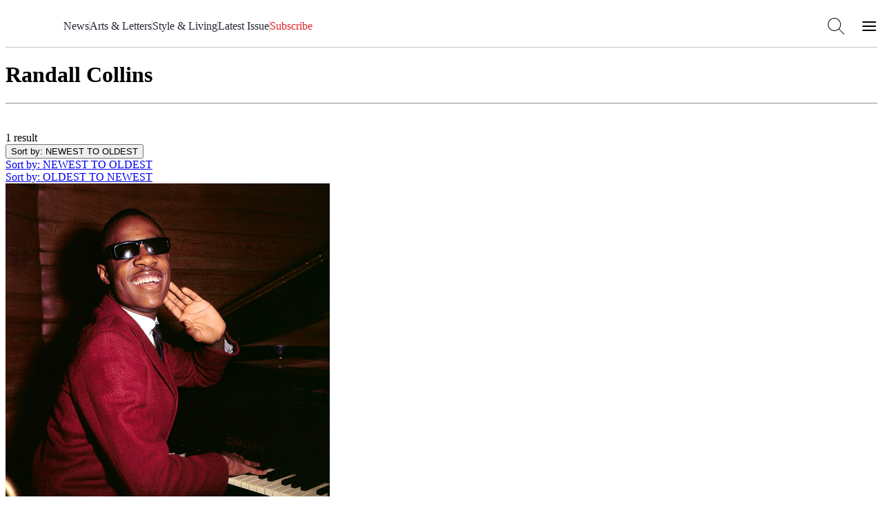

--- FILE ---
content_type: text/html; charset=utf-8
request_url: https://airmail.news/randall-collins
body_size: 5953
content:
<!DOCTYPE html>
<html lang="en" class="no-js">
<head>
  <meta charset="utf-8">
  <meta name="viewport" content="width=device-width, initial-scale=1.0">

  <meta http-equiv="X-UA-Compatible" content="IE=edge">
  <meta name="format-detection" content="telephone=no">
  <title>Randall Collins Latest Articles - Air Mail</title>
  
  <link rel="dns-prefetch" href="https://static.airmail.news">
  <link rel="dns-prefetch" href="https://assets.airmail.news">
  <link rel="dns-prefetch" href="https://use.typekit.net">


  <link rel="stylesheet" href="/assets/web-tw-0b4f0dcc.css" media="all" data-turbo-track="reload" />
  <link rel="stylesheet" href="/assets/web-core-5f8f1348.css" media="all" data-turbo-track="reload" />
  
  

  

  <script src="/assets/images-33660511.js" data-turbo-track="reload" defer="defer"></script>
  <script src="/assets/web-352ca4ea.js" data-turbo-track="reload" defer="defer"></script>


  <meta name="csrf-param" content="authenticity_token" />
<meta name="csrf-token" content="OCQd2kp_yMgZahtl1fJJRabWyL2XRcO2qemRl8jBkA5VXq93pmoSUgYawpzHNz7zcKDfpEwpSatBsCMEoRassQ" />
  

  <meta name="turbo-prefetch" content="false">

  <script>
  window.airMailData = window.airMailData || [];
  function am(){airMailData.push(arguments);}
  </script>

      <!-- Google Tag Manager -->
      <script>(function(w,d,s,l,i){w[l]=w[l]||[];w[l].push({'gtm.start':
      new Date().getTime(),event:'gtm.js'});var f=d.getElementsByTagName(s)[0],
      j=d.createElement(s),dl=l!='dataLayer'?'&l='+l:'';j.async=true;j.src=
      'https://www.googletagmanager.com/gtm.js?id='+i+dl;f.parentNode.insertBefore(j,f);
      })(window,document,'script','dataLayer', "GTM-TNTTX8D");</script>
      <!-- End Google Tag Manager -->

  <meta name="twitter:widgets:theme" content="light">
  <meta name="twitter:widgets:link-color" content="#ed1c24">
  <meta name="twitter:widgets:border-color" content="#f9f6f0">

  <link rel="apple-touch-icon" sizes="180x180" href="https://static.airmail.news/assets/icons/apple-touch-icon.png">
  <link rel="icon" type="image/png" sizes="32x32" href="https://static.airmail.news/assets/icons/favicon-32x32.png">
  <link rel="icon" type="image/png" sizes="16x16" href="https://static.airmail.news/assets/icons/favicon-16x16.png">
  <link rel="manifest" href="/site.webmanifest">
  <link rel="mask-icon" href="https://static.airmail.news/assets/icons/safari-pinned-tab.svg" color="#ed1c24">
  <link rel="shortcut icon" href="https://static.airmail.news/assets/icons/favicon.ico">
  <meta name="msapplication-TileColor" content="#ed1c24">
  <meta name="msapplication-config" content="/browserconfig.xml">
  <meta name="theme-color" content="#FAF6F0">

      <meta name="description" content="Read Randall Collins&#39; bio and latest stories for Air Mail.">
  <meta name="og:description" content="Read Randall Collins&#39; bio and latest stories for Air Mail.">
  <meta name="og:url" content="https://airmail.news/randall-collins">
  <meta name="og:title" content="Randall Collins">
  <meta name="twitter:description" content="Read Randall Collins&#39; bio and latest stories for Air Mail.">
  <meta name="twitter:url" content="https://airmail.news/randall-collins">
  <meta name="twitter:title" content="Randall Collins">
  <meta name="twitter:card" content="summary">


  <link rel="stylesheet" href="https://use.typekit.net/ppz6kln.css">

  <link rel="alternate" type="application/rss+xml" title="Air Mail Issues RSS Feed" href="https://airmail.news/issues.xml">

  <meta name="airmail:shop_uuid" content="b5dd20cb-16fe-44ad-8d87-dc89c1943eb0">
  <meta name="airmail:cart_id">


  <meta name="airmail:status" content="anonymous">
  <meta name="airmail:delivery" content="none">
  <meta name="airmail:account" content="none">
  <meta name="airmail:segment" content="anonymous">

  <meta name="airmail:display" content="display.airmail.news">

  <meta name="airmail:locale" content="en">
  <meta name="airmail:vertical" content="air_mail">
  <meta name="airmail:aurora" content="11">

    <link rel="alternate" type="application/json" title="Air Mail: Randall Collins Archive" href="https://airmail.news/randall-collins.json">
  <link rel="alternate" type="application/xml" title="Air Mail: Randall Collins Archive" href="https://airmail.news/randall-collins.xml">
    <meta name="view-transition" content="same-origin" />

</head>

<body data-controller="body" class="relative vertical-air-mail">
      <!-- Google Tag Manager (noscript) -->
    <noscript><iframe src="https://www.googletagmanager.com/ns.html?id=GTM-TNTTX8D"
    height="0" width="0" style="display:none;visibility:hidden"></iframe></noscript>
    <!-- End Google Tag Manager (noscript) -->

  <a href="#content" class="skip-to-content">Skip to Content</a>
  

    <header class="nav nav--header print:hidden nav--header--collapsed" data-controller="nav" data-body-target="header" data-purpose="site-header">

  


  <div class="nav-menu nav-menu--air-mail nav-menu--collapsed" data-nav-target="menu">
  <div class="nav-menu__trigger" data-nav-target="menuTrigger" role="presentation"></div>

  <div class="nav-menu__main" data-nav-target="menuMain">
    <div class="nav__container">
      <div class="nav-menu__content nav-menu__content--desktop-expanded nav-menu__content--mobile">
        
          <button class="nav-icon-button nav-icon-button--hamburger" data-action="click-&gt;nav#menuExpandedOpen" aria-label="Open Menu"></button>

        <a class="nav-logo-badge nav-menu__logo" data-vertical="air-mail" tabindex="-1" href="/"></a>

        <div class="nav-menu__content-panel nav-menu__content-panel--right">
            <a class="nav-menu__link font-secondary font-secondary--byline font-secondary--mobile-tiny font-secondary--mobile-tight font-bold" data-turbo="false" href="/subscribe">Subscribe</a>
</div></div>
      <div class="nav-menu__content nav-menu__content--desktop-expanded nav-menu__content--desktop">
        
          
            <a class="nav-logo-badge nav-menu__logo" data-vertical="air-mail" tabindex="-1" href="/"></a>


        

        <nav class="nav-menu__links">

            <a class="nav-menu__link font-secondary font-secondary--byline font-secondary--mobile-tiny font-secondary--mobile-tight font-bold" href="/news">News</a>
              <div class="nav-menu__links-divider" role="separator"></div>

            <a class="nav-menu__link font-secondary font-secondary--byline font-secondary--mobile-tiny font-secondary--mobile-tight font-bold" href="/arts-and-letters">Arts &amp; Letters</a>
              <div class="nav-menu__links-divider" role="separator"></div>

            <a class="nav-menu__link font-secondary font-secondary--byline font-secondary--mobile-tiny font-secondary--mobile-tight font-bold" href="/style-and-living">Style &amp; Living</a>
              <div class="nav-menu__links-divider" role="separator"></div>

            <a class="nav-menu__link font-secondary font-secondary--byline font-secondary--mobile-tiny font-secondary--mobile-tight font-bold" href="/issues/latest">Latest Issue</a>

            <div class="nav-menu__links-conditional">
              <div class="nav-menu__links-divider" role="separator"></div>

              <div class="nav-menu__links-conditional-items">
                

                <div class="nav-menu__links-conditional-item"><div class="nav-menu__links-conditional-item-inner"><a class="nav-menu__link font-secondary font-secondary--byline font-secondary--mobile-tiny font-secondary--mobile-tight font-bold nav-menu__link--red" href="/subscribe">Subscribe</a></div></div>
              </div>
            </div>
        </nav>

        

        <div class="nav-menu__content-panel nav-menu__content-panel--right">
          <button class="nav-icon-button nav-icon-button--search" data-action="click-&gt;nav#searchOpen" aria-label="Search AirMail"></button>
          
            
              <button class="nav-icon-button nav-icon-button--hamburger" data-action="click-&gt;nav#menuExpandedOpen" aria-label="Open Menu"></button>
</div></div></div>  </div>

  <div class="nav-menu-expanded" data-controller="nav-menu-expanded" data-nav-target="menuExpanded" aria-hidden="true">
  <div class="nav-menu-expanded__wrap">
    <div class="nav-menu-expanded__header">
      <div class="nav__container">
        <div class="nav-menu-expanded__header-content">
          <div class="nav-menu-expanded__header-left">
              <a class="nav-menu-expanded__header-link font-secondary font-secondary--byline font-secondary--mobile-tiny font-secondary--mobile-tight font-bold" href="/subscription/sign-in">Sign In</a>
          </div>

          <a class="nav-logo-badge nav-menu-expanded__logo" data-vertical="air-mail" tabindex="-1" href="/"></a>

          <div class="nav-menu-expanded__header-right">
            <button class="nav-icon-button nav-icon-button--search nav-icon-button--desktop" data-action="click-&gt;nav#searchOpen" aria-label="Search AirMail"></button>

            

            <button class="nav-icon-button nav-icon-button--close nav-icon-button--desktop" data-action="click-&gt;nav#menuExpandedClose" aria-label="Close Menu"></button>

              <a class="nav-menu-expanded__header-link font-secondary font-secondary--byline font-secondary--mobile-tiny font-secondary--mobile-tight font-bold" data-turbo="false" href="/subscribe">Subscribe</a>
          </div>
        </div>

        <div class="nav-menu-expanded__header-outro">
              <button class="nav-icon-button nav-icon-button--close nav-menu-expanded__icon-button" data-action="click-&gt;nav#menuExpandedClose" aria-label="Close Menu"></button>

            <div class="nav-menu-expanded__search">
              <form action="/search" accept-charset="UTF-8" method="get">
                <input class="nav-menu-expanded__search-input" placeholder="Search Air Mail ..." type="text" name="q" id="q" />
                <input type="submit" value="Search" class="nav-menu-expanded__search-submit" data-disable-with="Search" />
</form>            </div>
        </div>
</div>    </div>

    <div class="nav-menu-expanded__main">
      <div class="nav__container">
        <div class="nav-menu-expanded__main-inner">
          <div class="nav-menu-expanded__content">
            <div class="nav-menu-expanded__content-menu nav-menu-expanded__content-menu--desktop"><div class="nav-menu-expanded__content-menu-col">
  <a class="nav-menu-expanded__content-menu-link nav-menu-expanded__content-menu-link--title font-secondary font-secondary--byline font-bold" href="/news"><span class="nav-menu-expanded__content-menu-link-text">News</span></a>

  <div class="nav-menu-expanded__content-menu-list">
      <a class="nav-menu-expanded__content-menu-link nav-menu-expanded__content-menu-link--normal font-tertiary" href="/business"><span class="nav-menu-expanded__content-menu-link-text">Business</span></a>
      <a class="nav-menu-expanded__content-menu-link nav-menu-expanded__content-menu-link--normal font-tertiary" href="/crime"><span class="nav-menu-expanded__content-menu-link-text">Crime and Scandal</span></a>
      <a class="nav-menu-expanded__content-menu-link nav-menu-expanded__content-menu-link--normal font-tertiary" href="/modern-times"><span class="nav-menu-expanded__content-menu-link-text">Modern Times</span></a>
      <a class="nav-menu-expanded__content-menu-link nav-menu-expanded__content-menu-link--normal font-tertiary" href="/obituaries"><span class="nav-menu-expanded__content-menu-link-text">Obituaries</span></a>
      <a class="nav-menu-expanded__content-menu-link nav-menu-expanded__content-menu-link--normal font-tertiary" href="/politics"><span class="nav-menu-expanded__content-menu-link-text">Politics</span></a>
      <a class="nav-menu-expanded__content-menu-link nav-menu-expanded__content-menu-link--normal font-tertiary" href="/planet"><span class="nav-menu-expanded__content-menu-link-text">The Planet</span></a>
      <a class="nav-menu-expanded__content-menu-link nav-menu-expanded__content-menu-link--normal font-tertiary" href="/royals"><span class="nav-menu-expanded__content-menu-link-text">The Royal Family</span></a>
      <a class="nav-menu-expanded__content-menu-link nav-menu-expanded__content-menu-link--normal font-tertiary" href="/view-from-here"><span class="nav-menu-expanded__content-menu-link-text">The View from Here</span></a>
</div></div>
<div class="nav-menu-expanded__content-menu-col">
  <a class="nav-menu-expanded__content-menu-link nav-menu-expanded__content-menu-link--title font-secondary font-secondary--byline font-bold" href="/arts-and-letters"><span class="nav-menu-expanded__content-menu-link-text">Arts &amp; Letters</span></a>

  <div class="nav-menu-expanded__content-menu-list">
      <a class="nav-menu-expanded__content-menu-link nav-menu-expanded__content-menu-link--normal font-tertiary" href="/books"><span class="nav-menu-expanded__content-menu-link-text">Books</span></a>
      <a class="nav-menu-expanded__content-menu-link nav-menu-expanded__content-menu-link--normal font-tertiary" href="/cartoons"><span class="nav-menu-expanded__content-menu-link-text">Cartoons</span></a>
      <a class="nav-menu-expanded__content-menu-link nav-menu-expanded__content-menu-link--normal font-tertiary" href="/culture"><span class="nav-menu-expanded__content-menu-link-text">Culture</span></a>
      <a class="nav-menu-expanded__content-menu-link nav-menu-expanded__content-menu-link--normal font-tertiary" href="/film-and-television"><span class="nav-menu-expanded__content-menu-link-text">Film and Television</span></a>
      <a class="nav-menu-expanded__content-menu-link nav-menu-expanded__content-menu-link--normal font-tertiary" href="/humor"><span class="nav-menu-expanded__content-menu-link-text">Humor</span></a>
      <a class="nav-menu-expanded__content-menu-link nav-menu-expanded__content-menu-link--normal font-tertiary" href="/literary-prize"><span class="nav-menu-expanded__content-menu-link-text">Literary Prize</span></a>
      <a class="nav-menu-expanded__content-menu-link nav-menu-expanded__content-menu-link--normal font-tertiary" href="/magazine-articles"><span class="nav-menu-expanded__content-menu-link-text">MAGAzine</span></a>
      <a class="nav-menu-expanded__content-menu-link nav-menu-expanded__content-menu-link--normal font-tertiary" href="/morning-meeting"><span class="nav-menu-expanded__content-menu-link-text">The <em>Morning Meeting</em> Podcast</span></a>
      <a class="nav-menu-expanded__content-menu-link nav-menu-expanded__content-menu-link--normal font-tertiary" href="/air-play"><span class="nav-menu-expanded__content-menu-link-text">Playlists</span></a>
      <a class="nav-menu-expanded__content-menu-link nav-menu-expanded__content-menu-link--normal font-tertiary" href="/sketchbook"><span class="nav-menu-expanded__content-menu-link-text">Sketchbook</span></a>
      <a class="nav-menu-expanded__content-menu-link nav-menu-expanded__content-menu-link--normal font-tertiary" href="/table-for-two"><span class="nav-menu-expanded__content-menu-link-text">The <em>Table for Two with Bruce Bozzi</em> Podcast</span></a>
</div></div>

<div class="nav-menu-expanded__content-menu-col">
  <a class="nav-menu-expanded__content-menu-link nav-menu-expanded__content-menu-link--title font-secondary font-secondary--byline font-bold" href="/style-and-living"><span class="nav-menu-expanded__content-menu-link-text">Style &amp; Living</span></a>

  <div class="nav-menu-expanded__content-menu-list">
      <a class="nav-menu-expanded__content-menu-link nav-menu-expanded__content-menu-link--normal font-tertiary" href="/design"><span class="nav-menu-expanded__content-menu-link-text">Design</span></a>
      <a class="nav-menu-expanded__content-menu-link nav-menu-expanded__content-menu-link--normal font-tertiary" href="/fashion"><span class="nav-menu-expanded__content-menu-link-text">Fashion and Beauty</span></a>
      <a class="nav-menu-expanded__content-menu-link nav-menu-expanded__content-menu-link--normal font-tertiary" href="/food"><span class="nav-menu-expanded__content-menu-link-text">Food and Drink</span></a>
      <a class="nav-menu-expanded__content-menu-link nav-menu-expanded__content-menu-link--normal font-tertiary" href="/best"><span class="nav-menu-expanded__content-menu-link-text">Recommended</span></a>
      <a class="nav-menu-expanded__content-menu-link nav-menu-expanded__content-menu-link--normal font-tertiary" href="/style"><span class="nav-menu-expanded__content-menu-link-text">Style</span></a>
      <a class="nav-menu-expanded__content-menu-link nav-menu-expanded__content-menu-link--normal font-tertiary" href="/tech-and-gadgets"><span class="nav-menu-expanded__content-menu-link-text">Tech and Gadgets</span></a>
      <a class="nav-menu-expanded__content-menu-link nav-menu-expanded__content-menu-link--normal font-tertiary" href="/the-imperfect-ending"><span class="nav-menu-expanded__content-menu-link-text">The Imperfect Ending</span></a>
      <a class="nav-menu-expanded__content-menu-link nav-menu-expanded__content-menu-link--normal font-tertiary" href="/the-perfect-ending"><span class="nav-menu-expanded__content-menu-link-text">The Perfect Ending</span></a>
      <a class="nav-menu-expanded__content-menu-link nav-menu-expanded__content-menu-link--normal font-tertiary" href="/travel"><span class="nav-menu-expanded__content-menu-link-text">Travel</span></a>
      <a class="nav-menu-expanded__content-menu-link nav-menu-expanded__content-menu-link--normal font-tertiary" href="/watches"><span class="nav-menu-expanded__content-menu-link-text">Watches</span></a>
</div></div>

<div class="nav-menu-expanded__content-menu-col">
  <a class="nav-menu-expanded__content-menu-link nav-menu-expanded__content-menu-link--title font-secondary font-secondary--byline font-bold" href="/issues/latest"><span class="nav-menu-expanded__content-menu-link-text">Latest Issue</span></a>

      <div class="nav-latest-issue" data-purpose="latest-issue-promo--nav">
      <a tabindex="-1" href="/issues/2026-1-17">
        <img alt="" src="https://photos.airmail.news/p0ujg0l556unux8bcme4oea9fo8m-3ae2889bde8ba3a03883d28a15a54a19.jpg" />
</a>
    <div class="best-of-the-news"></div>

    <div class="issue-number-wrap" aria-label="Air Mail Issue Number 340">
      <div class="issue-number issue-number--large">
        <span class="issue-number__outer">
          <span class="issue-number__label issue-number__label--inline">Issue</span>

          <i class="issue-number__numbers num no">No. </i><i class="num num-3">3</i><i class="num num-4">4</i><i class="num num-0">0</i>
        </span>
      </div>
    </div>
  </div>


  <div class="nav-menu-expanded__content-menu-bordered-links">
    <a class="nav-menu-expanded__content-menu-link nav-menu-expanded__content-menu-link--title nav-menu-expanded__content-menu-bordered-link font-secondary font-secondary--byline font-bold" href="/issues"><span class="nav-menu-expanded__content-menu-link-text">Archive</span><span class="nav-menu-expanded__content-menu-link-arrow"></span></a>

    

    <a class="nav-menu-expanded__content-menu-link nav-menu-expanded__content-menu-link--title nav-menu-expanded__content-menu-bordered-link font-secondary font-secondary--byline font-bold" href="/subscription/sign-in"><span class="nav-menu-expanded__content-menu-link-text">Sign In</span><span class="nav-menu-expanded__content-menu-link-arrow"></span></a>

    <a class="nav-menu-expanded__content-menu-link nav-menu-expanded__content-menu-link--title nav-menu-expanded__content-menu-link--highlight nav-menu-expanded__content-menu-bordered-link font-secondary font-secondary--byline font-bold" href="/issues"><span class="nav-menu-expanded__content-menu-link-text">Subscribe</span><span class="nav-menu-expanded__content-menu-link-arrow"></span></a>
</div></div></div>

            <div class="nav-menu-expanded__content-menu nav-menu-expanded__content-menu--mobile"><a class="nav-menu-expanded__content-menu-link nav-menu-expanded__content-menu-link--mobile nav-menu-expanded__content-menu-link--highlight font-secondary font-secondary--byline font-bold" href="/issues/latest"><span class="nav-menu-expanded__content-menu-link-text">Latest Issue • Jan 10, 2026</span><span class="nav-menu-expanded__content-menu-link-arrow"></span></a><a class="nav-menu-expanded__content-menu-link nav-menu-expanded__content-menu-link--mobile font-secondary font-secondary--byline font-bold" href="/news"><span class="nav-menu-expanded__content-menu-link-text">News</span><span class="nav-menu-expanded__content-menu-link-arrow"></span></a><a class="nav-menu-expanded__content-menu-link nav-menu-expanded__content-menu-link--mobile font-secondary font-secondary--byline font-bold" href="/arts-and-letters"><span class="nav-menu-expanded__content-menu-link-text">Arts &amp; Letters</span><span class="nav-menu-expanded__content-menu-link-arrow"></span></a><a class="nav-menu-expanded__content-menu-link nav-menu-expanded__content-menu-link--mobile font-secondary font-secondary--byline font-bold" href="/style-and-living"><span class="nav-menu-expanded__content-menu-link-text">Style &amp; Living</span><span class="nav-menu-expanded__content-menu-link-arrow"></span></a></div>
          </div>

          <div class="nav-menu-expanded__sidebar">
            <div class="nav-menu-expanded__sidebar-title font-secondary font-secondary--byline font-bold">Explore</div>

            <div class="nav-menu-expanded__sidebar-links">
                <a class="nav-menu-expanded__sidebar-item nav-menu-expanded__sidebar-item--active" href="/">
                  <div class="nav-logo-badge nav-logo-badge--sm nav-menu-expanded__sidebar-item-logo" data-vertical="air-mail" tabindex="-1"></div>

                  <span class="nav-menu-expanded__sidebar-item-name font-secondary font-secondary--byline font-bold">Air Mail</span>

                  <span class="nav-menu-expanded__sidebar-item-name-mobile font-secondary font-secondary--byline font-bold">Air Mail | Home</span>

                  <span class="nav-menu-expanded__sidebar-item-description font-tertiary">Stories you won&#39;t find anywhere else</span>
</a>                <a class="nav-menu-expanded__sidebar-item" href="/arts-intel">
                  <div class="nav-logo-badge nav-logo-badge--sm nav-menu-expanded__sidebar-item-logo" data-vertical="arts-intel" tabindex="-1"></div>

                  <span class="nav-menu-expanded__sidebar-item-name font-secondary font-secondary--byline font-bold">Arts Intel</span>

                  <span class="nav-menu-expanded__sidebar-item-name-mobile font-secondary font-secondary--byline font-bold">Arts Intel | Culture</span>

                  <span class="nav-menu-expanded__sidebar-item-description font-tertiary">An indispensable guide to travel and culture</span>
</a>                <a class="nav-menu-expanded__sidebar-item" href="/shop">
                  <div class="nav-logo-badge nav-logo-badge--sm nav-menu-expanded__sidebar-item-logo" data-vertical="shop" tabindex="-1"></div>

                  <span class="nav-menu-expanded__sidebar-item-name font-secondary font-secondary--byline font-bold">Air Supply</span>

                  <span class="nav-menu-expanded__sidebar-item-name-mobile font-secondary font-secondary--byline font-bold">Air Supply | Shop</span>

                  <span class="nav-menu-expanded__sidebar-item-description font-tertiary">Our highly selective online storefront</span>
</a>                <a class="nav-menu-expanded__sidebar-item" href="/look">
                  <div class="nav-logo-badge nav-logo-badge--sm nav-menu-expanded__sidebar-item-logo" data-vertical="beauty" tabindex="-1"></div>

                  <span class="nav-menu-expanded__sidebar-item-name font-secondary font-secondary--byline font-bold">LOOK</span>

                  <span class="nav-menu-expanded__sidebar-item-name-mobile font-secondary font-secondary--byline font-bold">LOOK | Beauty &amp; Wellness</span>

                  <span class="nav-menu-expanded__sidebar-item-description font-tertiary">A resource for all things beauty and wellness</span>
</a>
              <a class="nav-menu-expanded__sidebar-item" href="/shop/newsstands">
                <span class="nav-menu-expanded__sidebar-item-name font-secondary font-secondary--byline font-bold">Newsstands</span>

                <div class="nav-menu-expanded__sidebar-item-newsstand-list">
                  <div class="nav-menu-expanded__sidebar-item-newsstand">NYC</div>

                  <div class="nav-menu-expanded__sidebar-item-newsstand-divider" aria-hidden="true"></div>

                  <div class="nav-menu-expanded__sidebar-item-newsstand">London</div>

                  <div class="nav-menu-expanded__sidebar-item-newsstand-divider" aria-hidden="true"></div>

                  <div class="nav-menu-expanded__sidebar-item-newsstand">Milan</div>
                </div>
</a>            </div>
          </div>
        </div>
</div>    </div>

    <div class="nav-menu-expanded__footer">
      <div class="nav__container">
        <div class="nav-menu-expanded__footer-links">
            <a class="nav-menu-expanded__footer-link font-secondary font-secondary--byline font-secondary--mobile-tiny font-secondary--mobile-tight font-bold" href="/give">Gift Subscriptions</a>

              <div class="nav-menu-expanded__footer-divider" role="presentation"></div>
            <a class="nav-menu-expanded__footer-link font-secondary font-secondary--byline font-secondary--mobile-tiny font-secondary--mobile-tight font-bold" href="/about">About</a>

              <div class="nav-menu-expanded__footer-divider" role="presentation"></div>
            <a class="nav-menu-expanded__footer-link font-secondary font-secondary--byline font-secondary--mobile-tiny font-secondary--mobile-tight font-bold" href="/issues">Archive</a>

        </div>
</div>    </div>
  </div>
</div>
</div>

  

      <div class="nav-search" data-nav-target="search" data-controller="nav-search" data-nav-search-site-search-url-value="/search" data-nav-search-shop-search-url-value="/shop/products">
  <div class="nav-search__main">
    <div class="nav__container">
      <div class="nav-search__main-outer">
        <div class="nav-search__main-inner">
          <button class="nav-icon-button nav-icon-button--search nav-search__main-button nav-search__main-button--display" aria-hidden="true"></button>

          <form class="flex w-full" data-turbo="false" data-nav-search-target="form" action="/search" accept-charset="UTF-8" method="get">
            <div class="nav-search__input-wrapper">

              <input class="nav-search__input grow" placeholder="Search Air Mail..." data-nav-target="searchInput" type="text" name="q" id="q" />
            </div>
</form>
          <button class="nav-icon-button nav-icon-button--close nav-search__main-button nav-search__main-button--close" data-action="click-&gt;nav#searchClose" aria-label="Close Search"></button>
        </div>

        <div class="nav-search__popover">
          <div class="nav-search__popover-inner">
            <div class="nav-search__popover-slide-in-item nav-search__popover-title" data-nav-search-target="popoverSlideInItem">
              Editors&#8217; Picks:
</div>
            <div class="nav-search__popover-list" role="list">
                <div class="nav-search__popover-slide-in-item nav-search__popover-list-item" data-nav-search-target="popoverSlideInItem" role="listitem">
                  <a class="nav-search__popover-link" href="/issues/latest">Read the Latest Issue</a>
</div>                <div class="nav-search__popover-slide-in-item nav-search__popover-list-item" data-nav-search-target="popoverSlideInItem" role="listitem">
                  <a class="nav-search__popover-link" href="/crime">Crime and Scandal</a>
</div>                <div class="nav-search__popover-slide-in-item nav-search__popover-list-item" data-nav-search-target="popoverSlideInItem" role="listitem">
                  <a class="nav-search__popover-link" href="/modern-times">Modern Times</a>
</div>                <div class="nav-search__popover-slide-in-item nav-search__popover-list-item" data-nav-search-target="popoverSlideInItem" role="listitem">
                  <a class="nav-search__popover-link" href="/cartoons">Cartoons</a>
</div>                <div class="nav-search__popover-slide-in-item nav-search__popover-list-item" data-nav-search-target="popoverSlideInItem" role="listitem">
                  <a class="nav-search__popover-link" href="/morning-meeting">The <em>Morning Meeting</em> Podcast</a>
</div>            </div>
          </div>
        </div>
      </div>
</div>  </div>
</div>

    <div class="nav__overlay" data-action="click->nav#overlayClick" data-nav-target="overlay" role="presentation"></div>
</header>

<dialog class="shop-cart-bag print:hidden" data-controller="shop-cart-bag">
  <div class="shop-cart-bag__main" data-shop-cart-bag-target="main">
    <turbo-frame id="shopping_cart"></turbo-frame>
  </div>
</dialog>

  

  <main class="content">
    

<div class="page-container" data-controller="display-sequence" data-display-sequence-adset-value="BAh7BjoIa2V5SSITYWlybWFpbF9hdXRob3IGOgZFRg==--ad51a1fdd6ef5008e500b0905513d183aff6fcd0">
  <div class="sponsor-point is-hidden" style="display:none;" aria-hidden="true" data-purpose="sponsor-unit" data-display-sequence-target="unit" data-placement="crown"></div>

  <div class="category category-page">
    <div id="content">

      <div class="author-meta">

        <h1 class="text-center type-headline-stack-48/64 ems-normal">
          Randall Collins
        </h1>

        <hr class="tiny">


      </div>

      <div class="category-meta" data-controller="toggle">
        <div class="info">
          <div class="count">1 result</div>
          <div class="results-sort">
  <div class="sort-control" data-toggle-target="item" data-classes="{'sort-control': !sorting, 'sort-control open': sorting }">
      <button class="current" data-action="toggle#toggle" data-toggle-key="sorting">Sort by<span class="large-only">: NEWEST TO OLDEST</span></button>
      <div class="options">
        <div class="option">
          <a class="sort-link active" href="/randall-collins?sort=newest">
            Sort by<span class="large-only">: NEWEST TO OLDEST</span>
</a>        </div>
        <div class="option">
          <a class="sort-link" href="/randall-collins?sort=oldest">
            Sort by<span class="large-only">: OLDEST TO NEWEST</span>
</a>        </div>
      </div>
  </div>
</div>

        </div>
      </div>

        <div class="grid grid-cols-1 md:grid-cols-3 gap-10">
            

                <div class="article-promo" data-purpose="site-search-result">
  <div class="article-promo__photo">
      <a tabindex="-1" href="/issues/2022-9-3/senses-and-sensibility">
        <img alt="" class="img-responsive lazy" data-src="https://photos.airmail.news/9233onckctxaz5w8hv8xqymd2bh3-258b7ca7639d3d31fc58cb50ad8db81e.jpg" src="https://photos.airmail.news/dklbby459gs06yzd9i07lwrk5dhh-258b7ca7639d3d31fc58cb50ad8db81e.jpg" />
</a>  </div>

  <div class="article-promo__content">
        <div class="article-promo__category font-secondary font-secondary--byline" data-purpose="category">
          <a href="/arts-and-letters">Arts and Letters</a>
        </div>

    <h4 class="article-promo__headline font-headline font-headline--promo-hed" data-purpose="headline">
      <a href="/issues/2022-9-3/senses-and-sensibility">
        Senses and Sensibility
</a>    </h4>

      <p class="article-promo__subhead font-headline font-headline--promo-dek">
        From Beethoven to Bach, Handel to Homer, so many of the greats throughout history lacked the precise faculty their art required. What does it all mean?
      </p>

    <div class="type-overline type-overline-14 article-promo__byline" data-purpose="byline">

    <em class="type-overline type-overline-10">By</em>
    <a href="/randall-collins" data-purpose="author" class="text-inherit">Randall Collins</a>

</div>

        <div class="article-promo__dateline font-secondary font-secondary--byline" data-purpose="dateline">
            <a href="/issues/2022-9-3">September 3, 2022</a>
        </div>
  </div>
</div>
        </div>

        
    </div>
  </div> <!-- /.category -->

  <footer
  class="nav nav--footer"
  data-body-target="footer"
  data-purpose="site-footer"
>
  <div class="nav__footer">
    <div class="nav__container space-y-8">
      <div class="nav__footer-verticals"><a class="nav__footer-vertical" href="/"><div class="nav-logo-badge nav-logo-badge--footer nav__footer-vertical-logo" data-vertical="air-mail" tabindex="-1"></div><span class="nav__footer-vertical-name font-secondary font-secondary--byline">Air Mail</span></a><a class="nav__footer-vertical" href="/arts-intel"><div class="nav-logo-badge nav-logo-badge--footer nav__footer-vertical-logo" data-vertical="arts-intel" tabindex="-1"></div><span class="nav__footer-vertical-name font-secondary font-secondary--byline">Arts Intel</span></a><a class="nav__footer-vertical" href="/shop"><div class="nav-logo-badge nav-logo-badge--footer nav__footer-vertical-logo" data-vertical="shop" tabindex="-1"></div><span class="nav__footer-vertical-name font-secondary font-secondary--byline">Air Supply</span></a><a class="nav__footer-vertical" href="/look"><div class="nav-logo-badge nav-logo-badge--footer nav__footer-vertical-logo" data-vertical="beauty" tabindex="-1"></div><span class="nav__footer-vertical-name font-secondary font-secondary--byline">LOOK</span></a></div>

      <div class="nav__footer-menu">
          <a class="font-secondary font-secondary--byline nav__footer-link" href="/about">About</a>

        <a class="font-secondary font-secondary--byline nav__footer-link" href="/support">Support</a>
        <a class="font-secondary font-secondary--byline nav__footer-link" href="/faq">FAQ</a>


        <a class="font-secondary font-secondary--byline nav__footer-link" href="/terms">Terms of Use</a>
        <a class="font-secondary font-secondary--byline nav__footer-link" href="/privacy">Privacy Policy</a>
        <a class="font-secondary font-secondary--byline nav__footer-link" href="mailto:press@airmail.news">Press</a>
        <a class="font-secondary font-secondary--byline nav__footer-link" href="mailto:advertising@airmail.news">Advertising</a>

          <a data-turbo="false" class="font-secondary font-secondary--byline nav__footer-link" href="/give">Gifts</a>

        <div class="nav__footer-menu-spacer" role="presentation"></div>

          <a class="font-secondary font-secondary--byline nav__footer-link nav__footer-link--bold" href="/subscription/sign-in">Subscriber Sign-in</a>
      </div>

        <div>
          <turbo-frame lazy="true" id="email_saturday_optin" src="/saturday/newsletter"></turbo-frame>
        </div>

      <div class="nav__footer-social">
        <a target="_blank" rel="noopener noreferrer" class="nav__footer-social-icon nav__footer-social-icon--instagram" href="https://www.instagram.com/airmailweekly/"></a>
        <a target="_blank" rel="noopener noreferrer" class="nav__footer-social-icon nav__footer-social-icon--facebook" href="https://www.facebook.com/airmailweekly"></a>
        <a target="_blank" rel="noopener noreferrer" class="nav__footer-social-icon nav__footer-social-icon--twitter" href="https://x.com/airmailweekly"></a>
        <a target="_blank" rel="noopener noreferrer" class="nav__footer-social-icon nav__footer-social-icon--bluesky" href="https://bsky.app/profile/airmail.news"></a>
        <a target="_blank" rel="noopener noreferrer" class="nav__footer-social-icon nav__footer-social-icon--youtube" href="https://www.youtube.com/@airmailweekly"></a>
      </div>

      <div class="nav__footer-legal font-secondary font-secondary--tiny">
        &copy; 2026 Air Mail LLC


      </div>
</div>  </div>
</footer>


</div>
  </main>

  <div id="site-tray" class="tray-container" data-controller="tray" data-tray-hidden-class="tray-container--hidden" data-tray-url-value="/au/tray" data-tray-vertical-value="air_mail" data-tray-display-on-value="delay" data-turbo-permanent="true"></div>


      <!-- Quantcast Tag -->
    <script type="text/javascript">
    window._qevents = window._qevents || [];

    (function() {
    var elem = document.createElement('script');
    elem.src = (document.location.protocol == "https:" ? "https://secure" : "http://edge") + ".quantserve.com/quant.js";
    elem.async = true;
    elem.type = "text/javascript";
    var scpt = document.getElementsByTagName('script')[0];
    scpt.parentNode.insertBefore(elem, scpt);
    })();

    window._qevents.push({
    qacct: "p-61EdHMKsuzT79",
    uid: ""
    });
    </script>

    <noscript>
    <div style="display:none;">
    <img src="//pixel.quantserve.com/pixel/p-61EdHMKsuzT79.gif" border="0" height="1" width="1" alt="Quantcast"/>
    </div>
    </noscript>
    <!-- End Quantcast tag -->


  

  
</body>
</html>


--- FILE ---
content_type: text/css
request_url: https://airmail.news/assets/web-tw-0b4f0dcc.css
body_size: 8946
content:
/*! tailwindcss v4.1.11 | MIT License | https://tailwindcss.com */
@layer properties{@supports (((-webkit-hyphens:none)) and (not (margin-trim:inline))) or ((-moz-orient:inline) and (not (color:rgb(from red r g b)))){*,:before,:after,::backdrop{--tw-translate-x:0;--tw-translate-y:0;--tw-translate-z:0;--tw-rotate-x:initial;--tw-rotate-y:initial;--tw-rotate-z:initial;--tw-skew-x:initial;--tw-skew-y:initial;--tw-space-y-reverse:0;--tw-space-x-reverse:0;--tw-divide-x-reverse:0;--tw-border-style:solid;--tw-leading:initial;--tw-font-weight:initial;--tw-tracking:initial;--tw-shadow:0 0 #0000;--tw-shadow-color:initial;--tw-shadow-alpha:100%;--tw-inset-shadow:0 0 #0000;--tw-inset-shadow-color:initial;--tw-inset-shadow-alpha:100%;--tw-ring-color:initial;--tw-ring-shadow:0 0 #0000;--tw-inset-ring-color:initial;--tw-inset-ring-shadow:0 0 #0000;--tw-ring-inset:initial;--tw-ring-offset-width:0px;--tw-ring-offset-color:#fff;--tw-ring-offset-shadow:0 0 #0000;--tw-blur:initial;--tw-brightness:initial;--tw-contrast:initial;--tw-grayscale:initial;--tw-hue-rotate:initial;--tw-invert:initial;--tw-opacity:initial;--tw-saturate:initial;--tw-sepia:initial;--tw-drop-shadow:initial;--tw-drop-shadow-color:initial;--tw-drop-shadow-alpha:100%;--tw-drop-shadow-size:initial;--tw-backdrop-blur:initial;--tw-backdrop-brightness:initial;--tw-backdrop-contrast:initial;--tw-backdrop-grayscale:initial;--tw-backdrop-hue-rotate:initial;--tw-backdrop-invert:initial;--tw-backdrop-opacity:initial;--tw-backdrop-saturate:initial;--tw-backdrop-sepia:initial}}}@layer theme{:root,:host{--color-red-100:oklch(93.6% .032 17.717);--color-red-200:oklch(88.5% .062 18.334);--color-red-400:oklch(70.4% .191 22.216);--color-red-500:oklch(63.7% .237 25.331);--color-red-600:oklch(57.7% .245 27.325);--color-orange-200:oklch(90.1% .076 70.697);--color-orange-800:oklch(47% .157 37.304);--color-amber-900:oklch(41.4% .112 45.904);--color-yellow-200:oklch(94.5% .129 101.54);--color-green-500:oklch(72.3% .219 149.579);--color-green-600:oklch(62.7% .194 149.214);--color-blue-100:oklch(93.2% .032 255.585);--color-blue-500:oklch(62.3% .214 259.815);--color-blue-800:oklch(42.4% .199 265.638);--color-blue-900:oklch(37.9% .146 265.522);--color-purple-50:oklch(97.7% .014 308.299);--color-purple-900:oklch(38.1% .176 304.987);--color-gray-50:oklch(98.5% .002 247.839);--color-gray-100:oklch(96.7% .003 264.542);--color-gray-200:oklch(92.8% .006 264.531);--color-gray-300:oklch(87.2% .01 258.338);--color-gray-400:oklch(70.7% .022 261.325);--color-gray-500:oklch(55.1% .027 264.364);--color-gray-600:oklch(44.6% .03 256.802);--color-gray-700:oklch(37.3% .034 259.733);--color-gray-800:oklch(27.8% .033 256.848);--color-gray-900:oklch(21% .034 264.665);--color-stone-200:oklch(92.3% .003 48.717);--color-black:#000;--color-white:#fff;--spacing:.25rem;--text-xs:.75rem;--text-xs--line-height:calc(1/.75);--text-sm:.875rem;--text-sm--line-height:calc(1.25/.875);--text-base:1rem;--text-base--line-height:calc(1.5/1);--text-lg:1.125rem;--text-lg--line-height:calc(1.75/1.125);--text-xl:1.25rem;--text-xl--line-height:calc(1.75/1.25);--text-2xl:1.5rem;--text-2xl--line-height:calc(2/1.5);--text-3xl:1.875rem;--text-3xl--line-height:calc(2.25/1.875);--text-4xl:2.25rem;--text-4xl--line-height:calc(2.5/2.25);--text-5xl:3rem;--text-5xl--line-height:1;--text-6xl:3.75rem;--text-6xl--line-height:1;--font-weight-light:300;--font-weight-normal:400;--font-weight-medium:500;--font-weight-semibold:600;--font-weight-bold:700;--tracking-tight:-.025em;--leading-tight:1.25;--radius-sm:.25rem;--radius-md:.375rem;--radius-lg:.5rem;--animate-spin:spin 1s linear infinite;--animate-pulse:pulse 2s cubic-bezier(.4,0,.6,1)infinite;--blur-sm:8px;--aspect-video:16/9;--default-transition-duration:.15s;--default-transition-timing-function:cubic-bezier(.4,0,.2,1);--font-headline:"big-caslon-fb","adobe-caslon-pro",Georgia,Times New Roman,serif;--container-content:600px;--container-issue:943px;--container-xl:900px;--container-lg:600px;--container-md:320px;--container-sm:200px;--container-none:none;--color-primary:#262635;--color-brand-red:#e02028;--color-shop-blue:#8ca0b9;--color-shop-blue-dark:#536b89;--color-shop-blue-bright:#6e9ad2;--color-arts-blue:#172660;--color-brand-blue:#24408f;--color-beauty-green:#a2bb98;--color-beauty-green-dark:#778a70;--color-grey-light:#c6c3c1;--color-black-light:#777;--color-cream:#faf6f0;--color-cream-dark:#d4d1cc;--color-background:#faf6f0;--spacing-gutter:calc(var(--spacing)*8);--spacing-gutter-2x:calc(var(--spacing)*16);--spacing-std:calc(var(--spacing)*4)}:root{--am-max-width-sm:490px;--am-max-width-md:660px;--am-max-width:1024px;--am-max-width-wide:1280px;--am-max-width-content:600px;--am-tablet-min-width:768px;--am-desktop-min-width:1024px;--am-wide-min-width:calc(var(--am-max-width) + var(--spacing-gutter))}}@layer base{*,:before,:after{box-sizing:border-box}html,body,div,span,applet,object,iframe,h1,h2,h3,h4,h5,h6,p,blockquote,pre,a,abbr,acronym,address,big,cite,code,del,dfn,em,img,ins,kbd,q,s,samp,small,strike,strong,sub,sup,tt,var,b,u,i,center,dl,dt,dd,ol,ul,li,fieldset,form,label,legend,table,caption,tbody,tfoot,thead,tr,th,td,article,aside,canvas,details,embed,figure,figcaption,footer,header,hgroup,main,menu,nav,output,ruby,section,summary,time,mark,audio,video{font-size:100%;font:inherit;vertical-align:baseline;border:0;margin:0;padding:0}article,aside,details,figcaption,figure,footer,header,hgroup,main,menu,nav,section{display:block}body{line-height:1}ol,ul{list-style:none}blockquote,q{quotes:none}blockquote:before,blockquote:after,q:before,q:after{content:"";content:none}table{border-collapse:collapse;border-spacing:0}:root{--type-headline-family:"big-caslon-fb","adobe-caslon-pro",Georgia,Times New Roman,serif;--type-text-family:"adobe-caslon-pro",Georgia,Times New Roman,serif;--type-overline-family:"aviano-sans",Avenir,Helvetica,Arial,sans-serif;--type-caption-family:"lato",Avenir,Helvetica,Arial,sans-serif;--type-family:var(--type-text-family);--type-size:18px;--type-weight:500;--type-line-height:22px;--type-letter-spacing:0;--type-headline-normal:400;--type-headline-size-48:48px;--type-headline-line-height-48:51px;--type-headline-size-64:64px;--type-headline-line-height-64:72px}html,body{background:var(--color-background);color:var(--color-primary);-webkit-font-smoothing:antialiased;-moz-osx-font-smoothing:grayscale}@media print{html,body{background:0 0}}html.no-js .with-js{opacity:0;transition:opacity .15s ease-in-out}html.js .with-js{opacity:1}*,:after,:before,::backdrop{border-color:var(--color-gray-200,currentcolor)}::file-selector-button{border-color:var(--color-gray-200,currentcolor)}}@layer components{.page-title{color:var(--color-primary);font-family:var(--type-headline-family);font-size:var(--type-headline-size-48);font-weight:var(--type-headline-normal);line-height:var(--type-headline-line-height-48);text-align:center}.page-title em{font-style:italic}@media (min-width:48rem){.page-title{font-size:var(--type-headline-size-64);line-height:var(--type-headline-line-height-64)}}}@layer utilities{.pointer-events-none{pointer-events:none}.collapse{visibility:collapse}.visible{visibility:visible}.sr-only{clip:rect(0,0,0,0);white-space:nowrap;border-width:0;width:1px;height:1px;margin:-1px;padding:0;position:absolute;overflow:hidden}.absolute{position:absolute}.fixed{position:fixed}.relative{position:relative}.static{position:static}.sticky{position:sticky}.top-0{top:calc(var(--spacing)*0)}.top-1\/2{top:50%}.top-3\.5{top:calc(var(--spacing)*3.5)}.top-4{top:calc(var(--spacing)*4)}.right-0{right:calc(var(--spacing)*0)}.right-2{right:calc(var(--spacing)*2)}.right-4{right:calc(var(--spacing)*4)}.bottom-0{bottom:calc(var(--spacing)*0)}.bottom-4{bottom:calc(var(--spacing)*4)}.left-0{left:calc(var(--spacing)*0)}.left-1\/2{left:50%}.left-4{left:calc(var(--spacing)*4)}.z-0{z-index:0}.z-10{z-index:10}.z-20{z-index:20}.z-\[150\]{z-index:150}.order-1{order:1}.order-2{order:2}.order-3{order:3}.col-span-2{grid-column:span 2/span 2}.row-span-2{grid-row:span 2/span 2}.container{width:100%}@media (min-width:40rem){.container{max-width:40rem}}@media (min-width:48rem){.container{max-width:48rem}}@media (min-width:64rem){.container{max-width:64rem}}@media (min-width:80rem){.container{max-width:80rem}}@media (min-width:96rem){.container{max-width:96rem}}.m-0{margin:calc(var(--spacing)*0)}.mx-0{margin-inline:calc(var(--spacing)*0)}.mx-2{margin-inline:calc(var(--spacing)*2)}.mx-2\.5{margin-inline:calc(var(--spacing)*2.5)}.mx-5{margin-inline:calc(var(--spacing)*5)}.mx-8{margin-inline:calc(var(--spacing)*8)}.mx-10{margin-inline:calc(var(--spacing)*10)}.mx-auto{margin-inline:auto}.mx-std{margin-inline:var(--spacing-std)}.my-0{margin-block:calc(var(--spacing)*0)}.my-1\.5{margin-block:calc(var(--spacing)*1.5)}.my-2{margin-block:calc(var(--spacing)*2)}.my-5{margin-block:calc(var(--spacing)*5)}.my-7{margin-block:calc(var(--spacing)*7)}.my-8{margin-block:calc(var(--spacing)*8)}.my-10{margin-block:calc(var(--spacing)*10)}.my-12{margin-block:calc(var(--spacing)*12)}.my-16{margin-block:calc(var(--spacing)*16)}.my-32{margin-block:calc(var(--spacing)*32)}.my-gutter{margin-block:var(--spacing-gutter)}.my-gutter-2x{margin-block:var(--spacing-gutter-2x)}.my-std{margin-block:var(--spacing-std)}.-mt-6{margin-top:calc(var(--spacing)*-6)}.-mt-8{margin-top:calc(var(--spacing)*-8)}.mt-0{margin-top:calc(var(--spacing)*0)}.mt-1{margin-top:calc(var(--spacing)*1)}.mt-2{margin-top:calc(var(--spacing)*2)}.mt-3{margin-top:calc(var(--spacing)*3)}.mt-4{margin-top:calc(var(--spacing)*4)}.mt-5{margin-top:calc(var(--spacing)*5)}.mt-6{margin-top:calc(var(--spacing)*6)}.mt-8{margin-top:calc(var(--spacing)*8)}.mt-10{margin-top:calc(var(--spacing)*10)}.mt-12{margin-top:calc(var(--spacing)*12)}.mt-16{margin-top:calc(var(--spacing)*16)}.mt-20{margin-top:calc(var(--spacing)*20)}.mt-24{margin-top:calc(var(--spacing)*24)}.mt-gutter{margin-top:var(--spacing-gutter)}.mt-std{margin-top:var(--spacing-std)}.mr-1{margin-right:calc(var(--spacing)*1)}.mr-5{margin-right:calc(var(--spacing)*5)}.mb-0{margin-bottom:calc(var(--spacing)*0)}.mb-1{margin-bottom:calc(var(--spacing)*1)}.mb-2{margin-bottom:calc(var(--spacing)*2)}.mb-3{margin-bottom:calc(var(--spacing)*3)}.mb-4{margin-bottom:calc(var(--spacing)*4)}.mb-5{margin-bottom:calc(var(--spacing)*5)}.mb-6{margin-bottom:calc(var(--spacing)*6)}.mb-8{margin-bottom:calc(var(--spacing)*8)}.mb-10{margin-bottom:calc(var(--spacing)*10)}.mb-12{margin-bottom:calc(var(--spacing)*12)}.mb-16{margin-bottom:calc(var(--spacing)*16)}.mb-24{margin-bottom:calc(var(--spacing)*24)}.mb-gutter{margin-bottom:var(--spacing-gutter)}.-ml-\[1px\]{margin-left:-1px}.ml-0{margin-left:calc(var(--spacing)*0)}.ml-auto{margin-left:auto}.block{display:block}.contents{display:contents}.flex{display:flex}.grid{display:grid}.hidden{display:none}.inline{display:inline}.inline-block{display:inline-block}.inline-flex{display:inline-flex}.table{display:table}.aspect-square{aspect-ratio:1}.aspect-video{aspect-ratio:var(--aspect-video)}.size-3{width:calc(var(--spacing)*3);height:calc(var(--spacing)*3)}.size-4{width:calc(var(--spacing)*4);height:calc(var(--spacing)*4)}.size-20{width:calc(var(--spacing)*20);height:calc(var(--spacing)*20)}.size-24{width:calc(var(--spacing)*24);height:calc(var(--spacing)*24)}.size-32{width:calc(var(--spacing)*32);height:calc(var(--spacing)*32)}.size-40{width:calc(var(--spacing)*40);height:calc(var(--spacing)*40)}.size-80{width:calc(var(--spacing)*80);height:calc(var(--spacing)*80)}.h-0\.5{height:calc(var(--spacing)*.5)}.h-1{height:calc(var(--spacing)*1)}.h-1\/2{height:50%}.h-4{height:calc(var(--spacing)*4)}.h-5{height:calc(var(--spacing)*5)}.h-6{height:calc(var(--spacing)*6)}.h-8{height:calc(var(--spacing)*8)}.h-10{height:calc(var(--spacing)*10)}.h-12{height:calc(var(--spacing)*12)}.h-16{height:calc(var(--spacing)*16)}.h-32{height:calc(var(--spacing)*32)}.h-48{height:calc(var(--spacing)*48)}.h-64{height:calc(var(--spacing)*64)}.h-96{height:calc(var(--spacing)*96)}.h-\[195px\]{height:195px}.h-\[400px\]{height:400px}.h-auto{height:auto}.h-full{height:100%}.max-h-80{max-height:calc(var(--spacing)*80)}.max-h-screen{max-height:100vh}.min-h-\[120px\]{min-height:120px}.min-h-\[200px\]{min-height:200px}.min-h-full{min-height:100%}.min-h-screen{min-height:100vh}.w-0\.5{width:calc(var(--spacing)*.5)}.w-1\/2{width:50%}.w-1\/3,.w-2\/6{width:33.3333%}.w-4{width:calc(var(--spacing)*4)}.w-4\/6{width:66.6667%}.w-5{width:calc(var(--spacing)*5)}.w-6{width:calc(var(--spacing)*6)}.w-8{width:calc(var(--spacing)*8)}.w-10{width:calc(var(--spacing)*10)}.w-16{width:calc(var(--spacing)*16)}.w-20{width:calc(var(--spacing)*20)}.w-24{width:calc(var(--spacing)*24)}.w-32{width:calc(var(--spacing)*32)}.w-48{width:calc(var(--spacing)*48)}.w-60{width:calc(var(--spacing)*60)}.w-80{width:calc(var(--spacing)*80)}.w-fit{width:fit-content}.w-full{width:100%}.w-px{width:1px}.max-w-\[320px\]{max-width:320px}.max-w-\[400px\]{max-width:400px}.max-w-\[420px\]{max-width:420px}.max-w-\[475px\]{max-width:475px}.max-w-\[550px\]{max-width:550px}.max-w-\[700px\]{max-width:700px}.max-w-content{max-width:var(--container-content)}.max-w-full{max-width:100%}.max-w-issue{max-width:var(--container-issue)}.max-w-lg{max-width:var(--container-lg)}.max-w-md{max-width:var(--container-md)}.max-w-sm{max-width:var(--container-sm)}.max-w-xl{max-width:var(--container-xl)}.min-w-\[220px\]{min-width:220px}.min-w-\[240px\]{min-width:240px}.flex-1{flex:1}.flex-auto{flex:auto}.flex-none{flex:none}.shrink-0{flex-shrink:0}.grow{flex-grow:1}.border-collapse{border-collapse:collapse}.-translate-x-1\/2{--tw-translate-x:calc(calc(1/2*100%)*-1);translate:var(--tw-translate-x)var(--tw-translate-y)}.-translate-y-4{--tw-translate-y:calc(var(--spacing)*-4);translate:var(--tw-translate-x)var(--tw-translate-y)}.translate-y-4{--tw-translate-y:calc(var(--spacing)*4);translate:var(--tw-translate-x)var(--tw-translate-y)}.translate-y-\[-3px\]{--tw-translate-y:-3px;translate:var(--tw-translate-x)var(--tw-translate-y)}.rotate-180{rotate:180deg}.transform{transform:var(--tw-rotate-x,)var(--tw-rotate-y,)var(--tw-rotate-z,)var(--tw-skew-x,)var(--tw-skew-y,)}.animate-spin{animation:var(--animate-spin)}.cursor-grab{cursor:grab}.cursor-pointer{cursor:pointer}.resize{resize:both}.scroll-pt-11{scroll-padding-top:calc(var(--spacing)*11)}.scroll-pb-2{scroll-padding-bottom:calc(var(--spacing)*2)}.list-none{list-style-type:none}.appearance-none{appearance:none}.columns-2{columns:2}.break-inside-avoid-column{break-inside:avoid-column}.grid-cols-1{grid-template-columns:repeat(1,minmax(0,1fr))}.grid-cols-2{grid-template-columns:repeat(2,minmax(0,1fr))}.grid-cols-3{grid-template-columns:repeat(3,minmax(0,1fr))}.grid-cols-4{grid-template-columns:repeat(4,minmax(0,1fr))}.grid-cols-5{grid-template-columns:repeat(5,minmax(0,1fr))}.grid-cols-7{grid-template-columns:repeat(7,minmax(0,1fr))}.flex-col{flex-direction:column}.flex-col-reverse{flex-direction:column-reverse}.flex-row{flex-direction:row}.flex-wrap{flex-wrap:wrap}.items-center{align-items:center}.items-end{align-items:flex-end}.items-start{align-items:flex-start}.justify-between{justify-content:space-between}.justify-center{justify-content:center}.justify-end{justify-content:flex-end}.justify-start{justify-content:flex-start}.justify-items-center{justify-items:center}.gap-0{gap:calc(var(--spacing)*0)}.gap-1{gap:calc(var(--spacing)*1)}.gap-2{gap:calc(var(--spacing)*2)}.gap-3{gap:calc(var(--spacing)*3)}.gap-4{gap:calc(var(--spacing)*4)}.gap-5{gap:calc(var(--spacing)*5)}.gap-6{gap:calc(var(--spacing)*6)}.gap-8{gap:calc(var(--spacing)*8)}.gap-10{gap:calc(var(--spacing)*10)}.gap-12{gap:calc(var(--spacing)*12)}.gap-16{gap:calc(var(--spacing)*16)}.gap-gutter{gap:var(--spacing-gutter)}.gap-px{gap:1px}:where(.space-y-0\.5>:not(:last-child)){--tw-space-y-reverse:0;margin-block-start:calc(calc(var(--spacing)*.5)*var(--tw-space-y-reverse));margin-block-end:calc(calc(var(--spacing)*.5)*calc(1 - var(--tw-space-y-reverse)))}:where(.space-y-1>:not(:last-child)){--tw-space-y-reverse:0;margin-block-start:calc(calc(var(--spacing)*1)*var(--tw-space-y-reverse));margin-block-end:calc(calc(var(--spacing)*1)*calc(1 - var(--tw-space-y-reverse)))}:where(.space-y-2>:not(:last-child)){--tw-space-y-reverse:0;margin-block-start:calc(calc(var(--spacing)*2)*var(--tw-space-y-reverse));margin-block-end:calc(calc(var(--spacing)*2)*calc(1 - var(--tw-space-y-reverse)))}:where(.space-y-3>:not(:last-child)){--tw-space-y-reverse:0;margin-block-start:calc(calc(var(--spacing)*3)*var(--tw-space-y-reverse));margin-block-end:calc(calc(var(--spacing)*3)*calc(1 - var(--tw-space-y-reverse)))}:where(.space-y-4>:not(:last-child)){--tw-space-y-reverse:0;margin-block-start:calc(calc(var(--spacing)*4)*var(--tw-space-y-reverse));margin-block-end:calc(calc(var(--spacing)*4)*calc(1 - var(--tw-space-y-reverse)))}:where(.space-y-5>:not(:last-child)){--tw-space-y-reverse:0;margin-block-start:calc(calc(var(--spacing)*5)*var(--tw-space-y-reverse));margin-block-end:calc(calc(var(--spacing)*5)*calc(1 - var(--tw-space-y-reverse)))}:where(.space-y-6>:not(:last-child)){--tw-space-y-reverse:0;margin-block-start:calc(calc(var(--spacing)*6)*var(--tw-space-y-reverse));margin-block-end:calc(calc(var(--spacing)*6)*calc(1 - var(--tw-space-y-reverse)))}:where(.space-y-8>:not(:last-child)){--tw-space-y-reverse:0;margin-block-start:calc(calc(var(--spacing)*8)*var(--tw-space-y-reverse));margin-block-end:calc(calc(var(--spacing)*8)*calc(1 - var(--tw-space-y-reverse)))}:where(.space-y-10>:not(:last-child)){--tw-space-y-reverse:0;margin-block-start:calc(calc(var(--spacing)*10)*var(--tw-space-y-reverse));margin-block-end:calc(calc(var(--spacing)*10)*calc(1 - var(--tw-space-y-reverse)))}:where(.space-y-12>:not(:last-child)){--tw-space-y-reverse:0;margin-block-start:calc(calc(var(--spacing)*12)*var(--tw-space-y-reverse));margin-block-end:calc(calc(var(--spacing)*12)*calc(1 - var(--tw-space-y-reverse)))}:where(.space-y-16>:not(:last-child)){--tw-space-y-reverse:0;margin-block-start:calc(calc(var(--spacing)*16)*var(--tw-space-y-reverse));margin-block-end:calc(calc(var(--spacing)*16)*calc(1 - var(--tw-space-y-reverse)))}:where(.space-y-20>:not(:last-child)){--tw-space-y-reverse:0;margin-block-start:calc(calc(var(--spacing)*20)*var(--tw-space-y-reverse));margin-block-end:calc(calc(var(--spacing)*20)*calc(1 - var(--tw-space-y-reverse)))}:where(.space-y-gutter>:not(:last-child)){--tw-space-y-reverse:0;margin-block-start:calc(var(--spacing-gutter)*var(--tw-space-y-reverse));margin-block-end:calc(var(--spacing-gutter)*calc(1 - var(--tw-space-y-reverse)))}.gap-x-5{column-gap:calc(var(--spacing)*5)}.gap-x-8{column-gap:calc(var(--spacing)*8)}:where(.space-x-1>:not(:last-child)){--tw-space-x-reverse:0;margin-inline-start:calc(calc(var(--spacing)*1)*var(--tw-space-x-reverse));margin-inline-end:calc(calc(var(--spacing)*1)*calc(1 - var(--tw-space-x-reverse)))}:where(.space-x-2>:not(:last-child)){--tw-space-x-reverse:0;margin-inline-start:calc(calc(var(--spacing)*2)*var(--tw-space-x-reverse));margin-inline-end:calc(calc(var(--spacing)*2)*calc(1 - var(--tw-space-x-reverse)))}:where(.space-x-3>:not(:last-child)){--tw-space-x-reverse:0;margin-inline-start:calc(calc(var(--spacing)*3)*var(--tw-space-x-reverse));margin-inline-end:calc(calc(var(--spacing)*3)*calc(1 - var(--tw-space-x-reverse)))}:where(.space-x-4>:not(:last-child)){--tw-space-x-reverse:0;margin-inline-start:calc(calc(var(--spacing)*4)*var(--tw-space-x-reverse));margin-inline-end:calc(calc(var(--spacing)*4)*calc(1 - var(--tw-space-x-reverse)))}:where(.space-x-6>:not(:last-child)){--tw-space-x-reverse:0;margin-inline-start:calc(calc(var(--spacing)*6)*var(--tw-space-x-reverse));margin-inline-end:calc(calc(var(--spacing)*6)*calc(1 - var(--tw-space-x-reverse)))}.gap-y-8{row-gap:calc(var(--spacing)*8)}.gap-y-12{row-gap:calc(var(--spacing)*12)}:where(.divide-x>:not(:last-child)){--tw-divide-x-reverse:0;border-inline-style:var(--tw-border-style);border-inline-start-width:calc(1px*var(--tw-divide-x-reverse));border-inline-end-width:calc(1px*calc(1 - var(--tw-divide-x-reverse)))}:where(.divide-solid>:not(:last-child)){--tw-border-style:solid;border-style:solid}:where(.divide-gray-200>:not(:last-child)){border-color:var(--color-gray-200)}.overflow-auto{overflow:auto}.overflow-hidden{overflow:hidden}.overflow-y-auto{overflow-y:auto}.rounded{border-radius:.25rem}.rounded-full{border-radius:3.40282e38px}.rounded-lg{border-radius:var(--radius-lg)}.rounded-md{border-radius:var(--radius-md)}.rounded-none{border-radius:0}.rounded-sm{border-radius:var(--radius-sm)}.rounded-t-md{border-top-left-radius:var(--radius-md);border-top-right-radius:var(--radius-md)}.rounded-b-md{border-bottom-right-radius:var(--radius-md);border-bottom-left-radius:var(--radius-md)}.rounded-br-md{border-bottom-right-radius:var(--radius-md)}.rounded-bl-md{border-bottom-left-radius:var(--radius-md)}.border{border-style:var(--tw-border-style);border-width:1px}.border-0{border-style:var(--tw-border-style);border-width:0}.border-2{border-style:var(--tw-border-style);border-width:2px}.border-y{border-block-style:var(--tw-border-style);border-block-width:1px}.border-t{border-top-style:var(--tw-border-style);border-top-width:1px}.border-t-0{border-top-style:var(--tw-border-style);border-top-width:0}.border-t-4{border-top-style:var(--tw-border-style);border-top-width:4px}.border-b{border-bottom-style:var(--tw-border-style);border-bottom-width:1px}.border-b-0{border-bottom-style:var(--tw-border-style);border-bottom-width:0}.border-l-2{border-left-style:var(--tw-border-style);border-left-width:2px}.border-l-4{border-left-style:var(--tw-border-style);border-left-width:4px}.border-dashed{--tw-border-style:dashed;border-style:dashed}.border-none{--tw-border-style:none;border-style:none}.border-solid{--tw-border-style:solid;border-style:solid}.border-black{border-color:var(--color-black)}.border-black-light{border-color:var(--color-black-light)}.border-blue-500{border-color:var(--color-blue-500)}.border-brand-red{border-color:var(--color-brand-red)}.border-cream-dark{border-color:var(--color-cream-dark)}.border-gray-200{border-color:var(--color-gray-200)}.border-gray-300{border-color:var(--color-gray-300)}.border-gray-400{border-color:var(--color-gray-400)}.border-gray-600{border-color:var(--color-gray-600)}.border-grey-light{border-color:var(--color-grey-light)}.border-primary{border-color:var(--color-primary)}.border-transparent{border-color:#0000}.bg-\[\#f47932\]{background-color:#f47932}.bg-arts-blue{background-color:var(--color-arts-blue)}.bg-background{background-color:var(--color-background)}.bg-beauty-green{background-color:var(--color-beauty-green)}.bg-beauty-green-dark{background-color:var(--color-beauty-green-dark)}.bg-black\/60{background-color:#0009}@supports (color:color-mix(in lab, red, red)){.bg-black\/60{background-color:color-mix(in oklab,var(--color-black)60%,transparent)}}.bg-blue-100{background-color:var(--color-blue-100)}.bg-brand-blue{background-color:var(--color-brand-blue)}.bg-brand-red{background-color:var(--color-brand-red)}.bg-cream{background-color:var(--color-cream)}.bg-cream-dark{background-color:var(--color-cream-dark)}.bg-gray-50{background-color:var(--color-gray-50)}.bg-gray-100{background-color:var(--color-gray-100)}.bg-gray-200{background-color:var(--color-gray-200)}.bg-gray-700{background-color:var(--color-gray-700)}.bg-gray-800{background-color:var(--color-gray-800)}.bg-grey-light{background-color:var(--color-grey-light)}.bg-orange-200{background-color:var(--color-orange-200)}.bg-primary{background-color:var(--color-primary)}.bg-purple-50{background-color:var(--color-purple-50)}.bg-red-100{background-color:var(--color-red-100)}.bg-red-200{background-color:var(--color-red-200)}.bg-red-400{background-color:var(--color-red-400)}.bg-shop-blue{background-color:var(--color-shop-blue)}.bg-shop-blue-dark{background-color:var(--color-shop-blue-dark)}.bg-stone-200{background-color:var(--color-stone-200)}.bg-transparent{background-color:#0000}.bg-white{background-color:var(--color-white)}.bg-white\/25{background-color:#ffffff40}@supports (color:color-mix(in lab, red, red)){.bg-white\/25{background-color:color-mix(in oklab,var(--color-white)25%,transparent)}}.bg-yellow-200{background-color:var(--color-yellow-200)}.object-cover{object-fit:cover}.p-0{padding:calc(var(--spacing)*0)}.p-1{padding:calc(var(--spacing)*1)}.p-2{padding:calc(var(--spacing)*2)}.p-3{padding:calc(var(--spacing)*3)}.p-4{padding:calc(var(--spacing)*4)}.p-6{padding:calc(var(--spacing)*6)}.p-8{padding:calc(var(--spacing)*8)}.px-0{padding-inline:calc(var(--spacing)*0)}.px-1{padding-inline:calc(var(--spacing)*1)}.px-2{padding-inline:calc(var(--spacing)*2)}.px-3{padding-inline:calc(var(--spacing)*3)}.px-4{padding-inline:calc(var(--spacing)*4)}.px-5{padding-inline:calc(var(--spacing)*5)}.px-6{padding-inline:calc(var(--spacing)*6)}.px-8{padding-inline:calc(var(--spacing)*8)}.px-10{padding-inline:calc(var(--spacing)*10)}.px-14{padding-inline:calc(var(--spacing)*14)}.px-16{padding-inline:calc(var(--spacing)*16)}.px-gutter{padding-inline:var(--spacing-gutter)}.px-std{padding-inline:var(--spacing-std)}.py-0{padding-block:calc(var(--spacing)*0)}.py-0\.5{padding-block:calc(var(--spacing)*.5)}.py-1{padding-block:calc(var(--spacing)*1)}.py-2{padding-block:calc(var(--spacing)*2)}.py-2\.5{padding-block:calc(var(--spacing)*2.5)}.py-4{padding-block:calc(var(--spacing)*4)}.py-5{padding-block:calc(var(--spacing)*5)}.py-6{padding-block:calc(var(--spacing)*6)}.py-8{padding-block:calc(var(--spacing)*8)}.py-10{padding-block:calc(var(--spacing)*10)}.py-12{padding-block:calc(var(--spacing)*12)}.py-16{padding-block:calc(var(--spacing)*16)}.py-20{padding-block:calc(var(--spacing)*20)}.py-24{padding-block:calc(var(--spacing)*24)}.py-32{padding-block:calc(var(--spacing)*32)}.py-gutter{padding-block:var(--spacing-gutter)}.py-std{padding-block:var(--spacing-std)}.type-overline{font-family:var(--type-family);font-size:var(--type-size);font-weight:var(--type-weight,500);line-height:var(--type-line-height,1.2);letter-spacing:var(--type-letter-spacing,0);--type-family:var(--type-overline-family);--type-weight:400;--type-letter-spacing:.15em;--type-em-size:var(--type-size);--type-weight-bold:800;text-transform:uppercase;--type-overline-y-adjustment:0;padding-top:calc(var(--type-overline-y-adjustment)*1px)}.pt-0{padding-top:calc(var(--spacing)*0)}.pt-0\.5{padding-top:calc(var(--spacing)*.5)}.pt-1{padding-top:calc(var(--spacing)*1)}.pt-1\.5{padding-top:calc(var(--spacing)*1.5)}.pt-2{padding-top:calc(var(--spacing)*2)}.pt-4{padding-top:calc(var(--spacing)*4)}.pt-5{padding-top:calc(var(--spacing)*5)}.pt-6{padding-top:calc(var(--spacing)*6)}.pt-8{padding-top:calc(var(--spacing)*8)}.pt-10{padding-top:calc(var(--spacing)*10)}.pt-12{padding-top:calc(var(--spacing)*12)}.pt-16{padding-top:calc(var(--spacing)*16)}.pt-gutter{padding-top:var(--spacing-gutter)}.pr-1{padding-right:calc(var(--spacing)*1)}.pr-4{padding-right:calc(var(--spacing)*4)}.pr-12{padding-right:calc(var(--spacing)*12)}.pb-0{padding-bottom:calc(var(--spacing)*0)}.pb-2{padding-bottom:calc(var(--spacing)*2)}.pb-4{padding-bottom:calc(var(--spacing)*4)}.pb-5{padding-bottom:calc(var(--spacing)*5)}.pb-6{padding-bottom:calc(var(--spacing)*6)}.pb-8{padding-bottom:calc(var(--spacing)*8)}.pb-10{padding-bottom:calc(var(--spacing)*10)}.pb-12{padding-bottom:calc(var(--spacing)*12)}.pb-16{padding-bottom:calc(var(--spacing)*16)}.pb-20{padding-bottom:calc(var(--spacing)*20)}.pb-gutter{padding-bottom:var(--spacing-gutter)}.pl-11{padding-left:calc(var(--spacing)*11)}.text-center{text-align:center}.text-left{text-align:left}.text-right{text-align:right}.type-headline-stack-48\/64{font-family:var(--type-family);font-size:var(--type-size);font-weight:var(--type-weight,500);line-height:var(--type-line-height,1.2);letter-spacing:var(--type-letter-spacing,0);--type-family:var(--type-headline-family);--type-weight:var(--type-headline-normal);--type-size:var(--type-headline-size-48);--type-line-height:var(--type-headline-line-height-48)}@media (min-width:48rem){.type-headline-stack-48\/64{--type-size:var(--type-headline-size-64);--type-line-height:var(--type-headline-line-height-64)}}.type-caption{font-family:var(--type-family);font-size:var(--type-size);font-weight:var(--type-weight,500);line-height:var(--type-line-height,1.2);letter-spacing:var(--type-letter-spacing,0);--type-family:var(--type-caption-family);--type-weight:500}.type-headline{font-family:var(--type-family);font-size:var(--type-size);font-weight:var(--type-weight,500);line-height:var(--type-line-height,1.2);letter-spacing:var(--type-letter-spacing,0);--type-family:var(--type-headline-family);--type-weight:var(--type-headline-normal)}.type-text{font-family:var(--type-family);font-size:var(--type-size);font-weight:var(--type-weight,500);line-height:var(--type-line-height,1.2);letter-spacing:var(--type-letter-spacing,0);--type-family:var(--type-text-family);--type-weight:400}.typed{font-family:var(--type-family);font-size:var(--type-size);font-weight:var(--type-weight,500);line-height:var(--type-line-height,1.2);letter-spacing:var(--type-letter-spacing,0)}.font-headline{font-family:var(--font-headline)}.text-2xl{font-size:var(--text-2xl);line-height:var(--tw-leading,var(--text-2xl--line-height))}.text-3xl{font-size:var(--text-3xl);line-height:var(--tw-leading,var(--text-3xl--line-height))}.text-4xl{font-size:var(--text-4xl);line-height:var(--tw-leading,var(--text-4xl--line-height))}.text-5xl{font-size:var(--text-5xl);line-height:var(--tw-leading,var(--text-5xl--line-height))}.text-6xl{font-size:var(--text-6xl);line-height:var(--tw-leading,var(--text-6xl--line-height))}.text-base{font-size:var(--text-base);line-height:var(--tw-leading,var(--text-base--line-height))}.text-lg{font-size:var(--text-lg);line-height:var(--tw-leading,var(--text-lg--line-height))}.text-sm{font-size:var(--text-sm);line-height:var(--tw-leading,var(--text-sm--line-height))}.text-xl{font-size:var(--text-xl);line-height:var(--tw-leading,var(--text-xl--line-height))}.text-xs{font-size:var(--text-xs);line-height:var(--tw-leading,var(--text-xs--line-height))}.leading-5{--tw-leading:calc(var(--spacing)*5);line-height:calc(var(--spacing)*5)}.leading-6{--tw-leading:calc(var(--spacing)*6);line-height:calc(var(--spacing)*6)}.leading-8{--tw-leading:calc(var(--spacing)*8);line-height:calc(var(--spacing)*8)}.leading-tight{--tw-leading:var(--leading-tight);line-height:var(--leading-tight)}.font-bold{--tw-font-weight:var(--font-weight-bold);font-weight:var(--font-weight-bold)}.font-light{--tw-font-weight:var(--font-weight-light);font-weight:var(--font-weight-light)}.font-medium{--tw-font-weight:var(--font-weight-medium);font-weight:var(--font-weight-medium)}.font-normal{--tw-font-weight:var(--font-weight-normal);font-weight:var(--font-weight-normal)}.font-semibold{--tw-font-weight:var(--font-weight-semibold);font-weight:var(--font-weight-semibold)}.type-bold{--type-weight:700;font-weight:var(--type-weight)}.type-thin{--type-weight:300;font-weight:var(--type-weight)}.tracking-tight{--tw-tracking:var(--tracking-tight);letter-spacing:var(--tracking-tight)}.whitespace-nowrap{white-space:nowrap}.text-arts-blue{color:var(--color-arts-blue)}.text-beauty-green{color:var(--color-beauty-green)}.text-beauty-green-dark{color:var(--color-beauty-green-dark)}.text-black{color:var(--color-black)}.text-black-light{color:var(--color-black-light)}.text-blue-500{color:var(--color-blue-500)}.text-blue-800{color:var(--color-blue-800)}.text-blue-900{color:var(--color-blue-900)}.text-brand-blue{color:var(--color-brand-blue)}.text-brand-red{color:var(--color-brand-red)}.text-gray-300{color:var(--color-gray-300)}.text-gray-400{color:var(--color-gray-400)}.text-gray-500{color:var(--color-gray-500)}.text-gray-600{color:var(--color-gray-600)}.text-gray-700{color:var(--color-gray-700)}.text-gray-800{color:var(--color-gray-800)}.text-gray-900{color:var(--color-gray-900)}.text-green-500{color:var(--color-green-500)}.text-green-600{color:var(--color-green-600)}.text-grey-light{color:var(--color-grey-light)}.text-inherit{color:inherit}.text-orange-800{color:var(--color-orange-800)}.text-primary{color:var(--color-primary)}.text-purple-900{color:var(--color-purple-900)}.text-red-500{color:var(--color-red-500)}.text-red-600{color:var(--color-red-600)}.text-shop-blue{color:var(--color-shop-blue)}.text-shop-blue-bright{color:var(--color-shop-blue-bright)}.text-shop-blue-dark{color:var(--color-shop-blue-dark)}.text-white{color:var(--color-white)}.capitalize{text-transform:capitalize}.uppercase{text-transform:uppercase}.italic,.type-em em{font-style:italic}.no-underline{text-decoration-line:none}.overline{text-decoration-line:overline}.underline{text-decoration-line:underline}.opacity-25{opacity:.25}.opacity-50{opacity:.5}.opacity-75{opacity:.75}.bg-blend-darken{background-blend-mode:darken}.shadow{--tw-shadow:0 1px 3px 0 var(--tw-shadow-color,#0000001a),0 1px 2px -1px var(--tw-shadow-color,#0000001a);box-shadow:var(--tw-inset-shadow),var(--tw-inset-ring-shadow),var(--tw-ring-offset-shadow),var(--tw-ring-shadow),var(--tw-shadow)}.shadow-lg{--tw-shadow:0 10px 15px -3px var(--tw-shadow-color,#0000001a),0 4px 6px -4px var(--tw-shadow-color,#0000001a);box-shadow:var(--tw-inset-shadow),var(--tw-inset-ring-shadow),var(--tw-ring-offset-shadow),var(--tw-ring-shadow),var(--tw-shadow)}.shadow-md{--tw-shadow:0 4px 6px -1px var(--tw-shadow-color,#0000001a),0 2px 4px -2px var(--tw-shadow-color,#0000001a);box-shadow:var(--tw-inset-shadow),var(--tw-inset-ring-shadow),var(--tw-ring-offset-shadow),var(--tw-ring-shadow),var(--tw-shadow)}.shadow-none{--tw-shadow:0 0 #0000;box-shadow:var(--tw-inset-shadow),var(--tw-inset-ring-shadow),var(--tw-ring-offset-shadow),var(--tw-ring-shadow),var(--tw-shadow)}.shadow-sm{--tw-shadow:0 1px 3px 0 var(--tw-shadow-color,#0000001a),0 1px 2px -1px var(--tw-shadow-color,#0000001a);box-shadow:var(--tw-inset-shadow),var(--tw-inset-ring-shadow),var(--tw-ring-offset-shadow),var(--tw-ring-shadow),var(--tw-shadow)}.ring{--tw-ring-shadow:var(--tw-ring-inset,)0 0 0 calc(1px + var(--tw-ring-offset-width))var(--tw-ring-color,currentcolor);box-shadow:var(--tw-inset-shadow),var(--tw-inset-ring-shadow),var(--tw-ring-offset-shadow),var(--tw-ring-shadow),var(--tw-shadow)}.blur{--tw-blur:blur(8px);filter:var(--tw-blur,)var(--tw-brightness,)var(--tw-contrast,)var(--tw-grayscale,)var(--tw-hue-rotate,)var(--tw-invert,)var(--tw-saturate,)var(--tw-sepia,)var(--tw-drop-shadow,)}.filter{filter:var(--tw-blur,)var(--tw-brightness,)var(--tw-contrast,)var(--tw-grayscale,)var(--tw-hue-rotate,)var(--tw-invert,)var(--tw-saturate,)var(--tw-sepia,)var(--tw-drop-shadow,)}.backdrop-blur-sm{--tw-backdrop-blur:blur(var(--blur-sm));-webkit-backdrop-filter:var(--tw-backdrop-blur,)var(--tw-backdrop-brightness,)var(--tw-backdrop-contrast,)var(--tw-backdrop-grayscale,)var(--tw-backdrop-hue-rotate,)var(--tw-backdrop-invert,)var(--tw-backdrop-opacity,)var(--tw-backdrop-saturate,)var(--tw-backdrop-sepia,);backdrop-filter:var(--tw-backdrop-blur,)var(--tw-backdrop-brightness,)var(--tw-backdrop-contrast,)var(--tw-backdrop-grayscale,)var(--tw-backdrop-hue-rotate,)var(--tw-backdrop-invert,)var(--tw-backdrop-opacity,)var(--tw-backdrop-saturate,)var(--tw-backdrop-sepia,)}.transition{transition-property:color,background-color,border-color,outline-color,text-decoration-color,fill,stroke,--tw-gradient-from,--tw-gradient-via,--tw-gradient-to,opacity,box-shadow,transform,translate,scale,rotate,filter,-webkit-backdrop-filter,backdrop-filter,display,visibility,content-visibility,overlay,pointer-events;transition-timing-function:var(--tw-ease,var(--default-transition-timing-function));transition-duration:var(--tw-duration,var(--default-transition-duration))}.transition-all{transition-property:all;transition-timing-function:var(--tw-ease,var(--default-transition-timing-function));transition-duration:var(--tw-duration,var(--default-transition-duration))}.transition-opacity{transition-property:opacity;transition-timing-function:var(--tw-ease,var(--default-transition-timing-function));transition-duration:var(--tw-duration,var(--default-transition-duration))}.type-overline-14{--type-size:14px;--type-line-height:12px;--type-overline-y-adjustment:2;--type-em-size:10px}.type-overline-14--loose{--type-size:14px;--type-line-height:20px;--type-overline-y-adjustment:2;--type-em-size:10px}.type-overline-10{--type-size:10px;--type-line-height:8px;--type-overline-y-adjustment:2}.type-overline-12{--type-size:12px;--type-line-height:10px;--type-overline-y-adjustment:2}.type-overline-18{--type-size:18px;--type-line-height:16px;--type-overline-y-adjustment:3}.type-overline-20{--type-size:20px;--type-line-height:16px;--type-overline-y-adjustment:3}.type-overline-24{--type-size:24px;--type-line-height:20px;--type-overline-y-adjustment:3}.select-none{-webkit-user-select:none;user-select:none}.type-caption-13{--type-size:13px;--type-line-height:18px}.type-caption-14{--type-size:14px;--type-line-height:18px}.type-caption-15{--type-size:15px;--type-line-height:18px}.type-caption-18{--type-size:18px;--type-line-height:27px}.type-headline-20{--type-size:20px;--type-line-height:24px}.type-headline-24{--type-size:24px;--type-line-height:28px}.type-headline-26{--type-size:26px;--type-line-height:34px}.type-headline-34{--type-size:34px;--type-line-height:37px}.type-headline-40{--type-size:40px;--type-line-height:48px}.type-headline-48{--type-size:var(--type-headline-size-48);--type-line-height:var(--type-headline-line-height-48)}.type-headline-59{--type-size:59px;--type-line-height:51px}.type-headline-64{--type-size:var(--type-headline-size-64);--type-line-height:var(--type-headline-line-height-64)}.type-headline-96{--type-size:96px;--type-line-height:116px}.type-headline-130{--type-size:130px;--type-line-height:130px}.type-headline-216{--type-size:216px;--type-line-height:216px}.type-text-12{--type-size:12px;--type-line-height:19px}.type-text-14{--type-size:14px;--type-line-height:18px}.type-text-16{--type-size:16px;--type-line-height:19px}.type-text-18{--type-size:18px;--type-line-height:22px}.type-text-20{--type-size:20px;--type-line-height:25px}.type-text-24{--type-size:24px;--type-line-height:27px}@media (hover:hover){.group-hover\:text-white:is(:where(.group):hover *){color:var(--color-white)}.group-hover\:underline:is(:where(.group):hover *){text-decoration-line:underline}.group-hover\:opacity-80:is(:where(.group):hover *){opacity:.8}.group-hover\:opacity-100:is(:where(.group):hover *){opacity:1}}.peer-checked\:font-bold:is(:where(.peer):checked~*){--tw-font-weight:var(--font-weight-bold);font-weight:var(--font-weight-bold)}.placeholder\:text-gray-400::placeholder{color:var(--color-gray-400)}.first\:border-t-0:first-child{border-top-style:var(--tw-border-style);border-top-width:0}.last\:mb-4:last-child{margin-bottom:calc(var(--spacing)*4)}@media (hover:hover){.hover\:bg-amber-900\/\[\.05\]:hover{background-color:#7b33060d}@supports (color:color-mix(in lab, red, red)){.hover\:bg-amber-900\/\[\.05\]:hover{background-color:color-mix(in oklab,var(--color-amber-900)5%,transparent)}}.hover\:bg-brand-red:hover{background-color:var(--color-brand-red)}.hover\:bg-gray-100:hover{background-color:var(--color-gray-100)}.hover\:bg-primary:hover{background-color:var(--color-primary)}.hover\:bg-shop-blue-dark:hover{background-color:var(--color-shop-blue-dark)}.hover\:bg-white:hover{background-color:var(--color-white)}.hover\:text-black:hover{color:var(--color-black)}.hover\:text-brand-red:hover{color:var(--color-brand-red)}.hover\:text-gray-600:hover{color:var(--color-gray-600)}.hover\:text-gray-700:hover{color:var(--color-gray-700)}.hover\:text-white:hover{color:var(--color-white)}.hover\:no-underline:hover{text-decoration-line:none}.hover\:underline:hover{text-decoration-line:underline}.hover\:opacity-75:hover{opacity:.75}.hover\:shadow-lg:hover{--tw-shadow:0 10px 15px -3px var(--tw-shadow-color,#0000001a),0 4px 6px -4px var(--tw-shadow-color,#0000001a);box-shadow:var(--tw-inset-shadow),var(--tw-inset-ring-shadow),var(--tw-ring-offset-shadow),var(--tw-ring-shadow),var(--tw-shadow)}}.focus\:ring-2:focus{--tw-ring-shadow:var(--tw-ring-inset,)0 0 0 calc(2px + var(--tw-ring-offset-width))var(--tw-ring-color,currentcolor);box-shadow:var(--tw-inset-shadow),var(--tw-inset-ring-shadow),var(--tw-ring-offset-shadow),var(--tw-ring-shadow),var(--tw-shadow)}.focus\:ring-brand-red:focus{--tw-ring-color:var(--color-brand-red)}.focus\:outline-hidden:focus{--tw-outline-style:none;outline-style:none}@media (forced-colors:active){.focus\:outline-hidden:focus{outline-offset:2px;outline:2px solid #0000}}.active\:cursor-grabbing:active{cursor:grabbing}.has-\[\:checked\]\:border-2:has(:checked){border-style:var(--tw-border-style);border-width:2px}.has-\[\:checked\]\:border-brand-red:has(:checked){border-color:var(--color-brand-red)}.has-\[\:checked\]\:bg-white\/30:has(:checked){background-color:#ffffff4d}@supports (color:color-mix(in lab, red, red)){.has-\[\:checked\]\:bg-white\/30:has(:checked){background-color:color-mix(in oklab,var(--color-white)30%,transparent)}}@media (prefers-reduced-motion:no-preference){.motion-safe\:animate-pulse{animation:var(--animate-pulse)}}@media (min-width:40rem){.sm\:mx-auto{margin-inline:auto}.sm\:grid{display:grid}.sm\:hidden{display:none}.sm\:max-w-\[620px\]{max-width:620px}.sm\:max-w-\[920px\]{max-width:920px}.sm\:max-w-none{max-width:none;max-width:var(--container-none)}.sm\:grid-cols-2{grid-template-columns:repeat(2,minmax(0,1fr))}.sm\:gap-5{gap:calc(var(--spacing)*5)}.sm\:gap-10{gap:calc(var(--spacing)*10)}:where(.sm\:space-y-0>:not(:last-child)){--tw-space-y-reverse:0;margin-block-start:calc(calc(var(--spacing)*0)*var(--tw-space-y-reverse));margin-block-end:calc(calc(var(--spacing)*0)*calc(1 - var(--tw-space-y-reverse)))}.sm\:px-5{padding-inline:calc(var(--spacing)*5)}.sm\:px-6{padding-inline:calc(var(--spacing)*6)}.sm\:text-sm{font-size:var(--text-sm);line-height:var(--tw-leading,var(--text-sm--line-height))}}@media (min-width:48rem){.md\:invisible{visibility:hidden}.md\:absolute{position:absolute}.md\:right-0{right:calc(var(--spacing)*0)}.md\:bottom-2{bottom:calc(var(--spacing)*2)}.md\:col-span-2{grid-column:span 2/span 2}.md\:col-span-3{grid-column:span 3/span 3}.md\:mx-auto{margin-inline:auto}.md\:mx-gutter{margin-inline:var(--spacing-gutter)}.md\:my-16{margin-block:calc(var(--spacing)*16)}.md\:mt-0{margin-top:calc(var(--spacing)*0)}.md\:mt-8{margin-top:calc(var(--spacing)*8)}.md\:block{display:block}.md\:flex{display:flex}.md\:grid{display:grid}.md\:hidden{display:none}.md\:inline{display:inline}.md\:w-1\/2{width:50%}.md\:w-24{width:calc(var(--spacing)*24)}.md\:w-40{width:calc(var(--spacing)*40)}.md\:w-48{width:calc(var(--spacing)*48)}.md\:max-w-\[300px\]{max-width:300px}.md\:max-w-lg{max-width:var(--container-lg)}.md\:max-w-none{max-width:none;max-width:var(--container-none)}.md\:max-w-xl{max-width:var(--container-xl)}.md\:columns-3{columns:3}.md\:columns-4{columns:4}.md\:grid-cols-2{grid-template-columns:repeat(2,minmax(0,1fr))}.md\:grid-cols-3{grid-template-columns:repeat(3,minmax(0,1fr))}.md\:grid-cols-4{grid-template-columns:repeat(4,minmax(0,1fr))}.md\:flex-col{flex-direction:column}.md\:flex-row{flex-direction:row}.md\:flex-row-reverse{flex-direction:row-reverse}.md\:justify-center{justify-content:center}.md\:gap-6{gap:calc(var(--spacing)*6)}.md\:gap-8{gap:calc(var(--spacing)*8)}.md\:gap-12{gap:calc(var(--spacing)*12)}.md\:gap-y-16{row-gap:calc(var(--spacing)*16)}.md\:gap-y-20{row-gap:calc(var(--spacing)*20)}.md\:border-t-0{border-top-style:var(--tw-border-style);border-top-width:0}.md\:bg-transparent{background-color:#0000}.md\:px-0{padding-inline:calc(var(--spacing)*0)}.md\:px-8{padding-inline:calc(var(--spacing)*8)}.md\:px-10{padding-inline:calc(var(--spacing)*10)}.md\:py-12{padding-block:calc(var(--spacing)*12)}.md\:py-16{padding-block:calc(var(--spacing)*16)}.md\:pt-0{padding-top:calc(var(--spacing)*0)}.md\:pb-1{padding-bottom:calc(var(--spacing)*1)}.md\:text-left{text-align:left}.md\:text-6xl{font-size:var(--text-6xl);line-height:var(--tw-leading,var(--text-6xl--line-height))}.md\:text-white{color:var(--color-white)}.md\:type-headline-48{--type-size:var(--type-headline-size-48);--type-line-height:var(--type-headline-line-height-48)}}@media (min-width:64rem){.lg\:invisible{visibility:hidden}.lg\:absolute{position:absolute}.lg\:top-0{top:calc(var(--spacing)*0)}.lg\:left-0{left:calc(var(--spacing)*0)}.lg\:order-last{order:9999}.lg\:col-span-2{grid-column:span 2/span 2}.lg\:row-span-2{grid-row:span 2/span 2}.lg\:mx-auto{margin-inline:auto}.lg\:my-16{margin-block:calc(var(--spacing)*16)}.lg\:my-32{margin-block:calc(var(--spacing)*32)}.lg\:mt-6{margin-top:calc(var(--spacing)*6)}.lg\:mt-12{margin-top:calc(var(--spacing)*12)}.lg\:mt-16{margin-top:calc(var(--spacing)*16)}.lg\:mt-24{margin-top:calc(var(--spacing)*24)}.lg\:mt-32{margin-top:calc(var(--spacing)*32)}.lg\:mt-gutter{margin-top:var(--spacing-gutter)}.lg\:block{display:block}.lg\:flex{display:flex}.lg\:grid{display:grid}.lg\:hidden{display:none}.lg\:inline{display:inline}.lg\:h-full{height:100%}.lg\:w-1\/4{width:25%}.lg\:w-36{width:calc(var(--spacing)*36)}.lg\:w-56{width:calc(var(--spacing)*56)}.lg\:w-64{width:calc(var(--spacing)*64)}.lg\:w-full{width:100%}.lg\:max-w-\[500px\]{max-width:500px}.lg\:max-w-\[600px\]{max-width:600px}.lg\:max-w-none{max-width:none;max-width:var(--container-none)}.lg\:flex-auto{flex:auto}.lg\:flex-none{flex:none}.lg\:columns-3{columns:3}.lg\:grid-cols-2{grid-template-columns:repeat(2,minmax(0,1fr))}.lg\:grid-cols-3{grid-template-columns:repeat(3,minmax(0,1fr))}.lg\:grid-cols-4{grid-template-columns:repeat(4,minmax(0,1fr))}.lg\:grid-cols-5{grid-template-columns:repeat(5,minmax(0,1fr))}.lg\:grid-cols-7{grid-template-columns:repeat(7,minmax(0,1fr))}.lg\:flex-col{flex-direction:column}.lg\:flex-row{flex-direction:row}.lg\:flex-row-reverse{flex-direction:row-reverse}.lg\:items-center{align-items:center}.lg\:justify-center{justify-content:center}.lg\:gap-2{gap:calc(var(--spacing)*2)}.lg\:gap-5{gap:calc(var(--spacing)*5)}.lg\:gap-12{gap:calc(var(--spacing)*12)}.lg\:gap-32{gap:calc(var(--spacing)*32)}.lg\:gap-40{gap:calc(var(--spacing)*40)}.lg\:gap-px{gap:1px}:where(.lg\:space-y-4>:not(:last-child)){--tw-space-y-reverse:0;margin-block-start:calc(calc(var(--spacing)*4)*var(--tw-space-y-reverse));margin-block-end:calc(calc(var(--spacing)*4)*calc(1 - var(--tw-space-y-reverse)))}:where(.lg\:space-y-16>:not(:last-child)){--tw-space-y-reverse:0;margin-block-start:calc(calc(var(--spacing)*16)*var(--tw-space-y-reverse));margin-block-end:calc(calc(var(--spacing)*16)*calc(1 - var(--tw-space-y-reverse)))}:where(.lg\:space-x-0>:not(:last-child)){--tw-space-x-reverse:0;margin-inline-start:calc(calc(var(--spacing)*0)*var(--tw-space-x-reverse));margin-inline-end:calc(calc(var(--spacing)*0)*calc(1 - var(--tw-space-x-reverse)))}.lg\:gap-y-32{row-gap:calc(var(--spacing)*32)}.lg\:gap-y-40{row-gap:calc(var(--spacing)*40)}.lg\:border-0{border-style:var(--tw-border-style);border-width:0}.lg\:border-t{border-top-style:var(--tw-border-style);border-top-width:1px}.lg\:border-none{--tw-border-style:none;border-style:none}.lg\:border-solid{--tw-border-style:solid;border-style:solid}.lg\:border-black{border-color:var(--color-black)}.lg\:border-white{border-color:var(--color-white)}.lg\:bg-transparent{background-color:#0000}.lg\:p-0{padding:calc(var(--spacing)*0)}.lg\:px-8{padding-inline:calc(var(--spacing)*8)}.lg\:px-12{padding-inline:calc(var(--spacing)*12)}.lg\:px-20{padding-inline:calc(var(--spacing)*20)}.lg\:py-20{padding-block:calc(var(--spacing)*20)}.lg\:py-24{padding-block:calc(var(--spacing)*24)}.lg\:pt-0{padding-top:calc(var(--spacing)*0)}.lg\:pt-6{padding-top:calc(var(--spacing)*6)}.lg\:pt-10{padding-top:calc(var(--spacing)*10)}.lg\:pt-24{padding-top:calc(var(--spacing)*24)}.lg\:pb-16{padding-bottom:calc(var(--spacing)*16)}.lg\:text-center{text-align:center}.lg\:text-3xl{font-size:var(--text-3xl);line-height:var(--tw-leading,var(--text-3xl--line-height))}.lg\:text-4xl{font-size:var(--text-4xl);line-height:var(--tw-leading,var(--text-4xl--line-height))}.lg\:text-6xl{font-size:var(--text-6xl);line-height:var(--tw-leading,var(--text-6xl--line-height))}.lg\:text-white{color:var(--color-white)}}@media (min-width:80rem){.xl\:grid-cols-4{grid-template-columns:repeat(4,minmax(0,1fr))}.xl\:gap-4{gap:calc(var(--spacing)*4)}}@media print{.print\:hidden{display:none}}.type-headline.type-bold,.type-headline .type-bold,.type-headline.type-black{--type-weight:600}.type-text.type-bold,.type-text .type-bold{--type-weight:700}.type-text.type-black{--type-weight:900}@media (max-width:375px){.type-overline-10{--type-size:12px;--type-line-height:10px;--type-overline-y-adjustment:2}}.type-overline.type-bold,.type-overline .type-bold,.type-overline.type-black,.type-overline .type-black{--type-weight:var(--type-weight-bold,800)}.type-caption.type-thin,.type-caption .type-thin{--type-weight:300}.type-caption.type-bold,.type-caption .type-bold,.type-text.type-black,.type-text .type-black{--type-weight:900}.type-caption .small-cap{font-family:var(--type-family);font-size:var(--type-size);font-weight:var(--type-weight,500);line-height:var(--type-line-height,1.2);letter-spacing:var(--type-letter-spacing,0);text-transform:uppercase;font-size:calc(var(--type-size)*.8)}}@property --tw-translate-x{syntax:"*";inherits:false;initial-value:0}@property --tw-translate-y{syntax:"*";inherits:false;initial-value:0}@property --tw-translate-z{syntax:"*";inherits:false;initial-value:0}@property --tw-rotate-x{syntax:"*";inherits:false}@property --tw-rotate-y{syntax:"*";inherits:false}@property --tw-rotate-z{syntax:"*";inherits:false}@property --tw-skew-x{syntax:"*";inherits:false}@property --tw-skew-y{syntax:"*";inherits:false}@property --tw-space-y-reverse{syntax:"*";inherits:false;initial-value:0}@property --tw-space-x-reverse{syntax:"*";inherits:false;initial-value:0}@property --tw-divide-x-reverse{syntax:"*";inherits:false;initial-value:0}@property --tw-border-style{syntax:"*";inherits:false;initial-value:solid}@property --tw-leading{syntax:"*";inherits:false}@property --tw-font-weight{syntax:"*";inherits:false}@property --tw-tracking{syntax:"*";inherits:false}@property --tw-shadow{syntax:"*";inherits:false;initial-value:0 0 #0000}@property --tw-shadow-color{syntax:"*";inherits:false}@property --tw-shadow-alpha{syntax:"<percentage>";inherits:false;initial-value:100%}@property --tw-inset-shadow{syntax:"*";inherits:false;initial-value:0 0 #0000}@property --tw-inset-shadow-color{syntax:"*";inherits:false}@property --tw-inset-shadow-alpha{syntax:"<percentage>";inherits:false;initial-value:100%}@property --tw-ring-color{syntax:"*";inherits:false}@property --tw-ring-shadow{syntax:"*";inherits:false;initial-value:0 0 #0000}@property --tw-inset-ring-color{syntax:"*";inherits:false}@property --tw-inset-ring-shadow{syntax:"*";inherits:false;initial-value:0 0 #0000}@property --tw-ring-inset{syntax:"*";inherits:false}@property --tw-ring-offset-width{syntax:"<length>";inherits:false;initial-value:0}@property --tw-ring-offset-color{syntax:"*";inherits:false;initial-value:#fff}@property --tw-ring-offset-shadow{syntax:"*";inherits:false;initial-value:0 0 #0000}@property --tw-blur{syntax:"*";inherits:false}@property --tw-brightness{syntax:"*";inherits:false}@property --tw-contrast{syntax:"*";inherits:false}@property --tw-grayscale{syntax:"*";inherits:false}@property --tw-hue-rotate{syntax:"*";inherits:false}@property --tw-invert{syntax:"*";inherits:false}@property --tw-opacity{syntax:"*";inherits:false}@property --tw-saturate{syntax:"*";inherits:false}@property --tw-sepia{syntax:"*";inherits:false}@property --tw-drop-shadow{syntax:"*";inherits:false}@property --tw-drop-shadow-color{syntax:"*";inherits:false}@property --tw-drop-shadow-alpha{syntax:"<percentage>";inherits:false;initial-value:100%}@property --tw-drop-shadow-size{syntax:"*";inherits:false}@property --tw-backdrop-blur{syntax:"*";inherits:false}@property --tw-backdrop-brightness{syntax:"*";inherits:false}@property --tw-backdrop-contrast{syntax:"*";inherits:false}@property --tw-backdrop-grayscale{syntax:"*";inherits:false}@property --tw-backdrop-hue-rotate{syntax:"*";inherits:false}@property --tw-backdrop-invert{syntax:"*";inherits:false}@property --tw-backdrop-opacity{syntax:"*";inherits:false}@property --tw-backdrop-saturate{syntax:"*";inherits:false}@property --tw-backdrop-sepia{syntax:"*";inherits:false}@keyframes spin{to{transform:rotate(360deg)}}@keyframes pulse{50%{opacity:.5}}

--- FILE ---
content_type: text/javascript
request_url: https://airmail.news/assets/web-352ca4ea.js
body_size: 240085
content:
/*! For license information please see web.js.LICENSE.txt */
(()=>{var e,t,i,n={4072:(e,t,i)=>{var n={"./arts-intel-search-filters.vue":[8586,751,586],"./audience-cohort-query-builder.vue":[6118,751,118],"./table-builder.vue":[6812,751,261,812]};function r(e){if(!i.o(n,e))return Promise.resolve().then((()=>{var t=new Error("Cannot find module '"+e+"'");throw t.code="MODULE_NOT_FOUND",t}));var t=n[e],r=t[0];return Promise.all(t.slice(1).map(i.e)).then((()=>i(r)))}r.keys=()=>Object.keys(n),r.id=4072,e.exports=r},4700:(e,t,i)=>{var n={"./accordion-controller.js":5796,"./activate-controller.js":4009,"./anchors-controller.js":5316,"./article-controller.js":8727,"./article-insert-controller.js":4474,"./arts-intel-city-guide-controller.js":9314,"./arts-intel-search-filters-controller.js":8966,"./arts/gallery-controller.js":4431,"./arts2-category-hero-controller.js":4272,"./arts2-event-grid-controller.js":2826,"./arts2-list-toggle-controller.js":1132,"./audio-player-controller.js":3526,"./author-quiz-controller.js":3367,"./autoplay-video-controller.js":5639,"./billing-controller.js":8075,"./body-controller.js":1354,"./bracket-controller.js":3358,"./cancellation-controller.js":3503,"./card-listings-carousel-controller.js":8725,"./cards-controller.js":943,"./clipboard-controller.js":2400,"./collapse-controller.js":4755,"./collections-carousel-controller.js":6592,"./connections-controller.js":8053,"./data-layer-controller.js":7890,"./display-sequence-controller.js":3386,"./downtown-hero-controller.js":191,"./downtown-jump-controller.js":1075,"./draggable-slider-controller.js":5599,"./dropdown-controller.js":2281,"./fade-controller.js":8008,"./features/drug-map-controller.js":4825,"./filters-group-controller.js":7161,"./filters-modal-controller.js":3863,"./filters-trigger-controller.js":1744,"./form-controller.js":5272,"./form-reset-controller.js":4542,"./form-sections-controller.js":3725,"./gallery-controller.js":4752,"./game-controller.js":1124,"./gift-card-controller.js":6871,"./gift-controller.js":5980,"./gift-renewal-controller.js":1291,"./ical-controller.js":9003,"./infinite-scroll-controller.js":8988,"./intersection-controller.js":6549,"./issue-controller.js":4575,"./jump-controller.js":4318,"./labelled-select-controller.js":2764,"./linkable-controller.js":8274,"./london-slide-controller.js":5052,"./mapbox-controller.js":9107,"./membership-survey-question-controller.js":6238,"./mini-clock-controller.js":5626,"./mobile-topic-controller.js":5690,"./modal-controller.js":1137,"./modal-trigger-controller.js":6358,"./native-share-controller.js":6977,"./nav-controller.js":3361,"./nav-menu-expanded-controller.js":1535,"./nav-search-controller.js":6558,"./nav-topbar-controller.js":8270,"./newsletter-optin-events-controller.js":4925,"./newsletter-register-controller.js":1103,"./otp-controller.js":9409,"./overlay-controller.js":2758,"./passkey-controller.js":8724,"./payment-controller.js":5644,"./paywall-capture-controller.js":6613,"./paywall-controller.js":9524,"./paywall-debug-controller.js":3818,"./playlist-controller.js":1400,"./poll-controller.js":7073,"./poll-results-controller.js":956,"./popup-controller.js":8632,"./product-detail-gallery-controller.js":3690,"./quantity-controller.js":5025,"./quiz-controller.js":253,"./radios-controller.js":2138,"./recirc-controller.js":9800,"./redirect-controller.js":5978,"./remove-controller.js":3130,"./search-filters-controller.js":5488,"./search-input-bar-controller.js":1193,"./shadow-controller.js":2750,"./shop-activity-controller.js":6764,"./shop-cart-bag-controller.js":3600,"./shop-cart-controller.js":2497,"./shop-cart-counter-controller.js":7030,"./shop-cart-popover-controller.js":7737,"./shop-cart-product-controller.js":4047,"./shop-cart2-controller.js":2449,"./shop-checkout-controller.js":7291,"./shop-grid-controller.js":5411,"./shop-mini-cart-controller.js":5137,"./shop-photos-controller.js":2464,"./shop-product-controller.js":4252,"./shop-register-controller.js":9640,"./shop-reload-bag-controller.js":1533,"./shop-uuid-controller.js":1394,"./show-hide-controller.js":4658,"./signin-controller.js":296,"./social-sharing-controller.js":756,"./sort-dropdown-controller.js":1508,"./sort-picker-controller.js":9357,"./sorter-controller.js":3875,"./special-issue-controller.js":8517,"./sponsored-page-controller.js":7065,"./sponsored-page-time-spent-controller.js":8898,"./style-controller.js":7741,"./subscribe-controller.js":658,"./subscription-plans-controller.js":3366,"./time-zone-controller.js":184,"./toc-controller.js":2208,"./toc-menu-controller.js":1880,"./toggle-controller.js":1357,"./transition-controller.js":6767,"./tray-controller.js":2626,"./variant-picker-controller.js":9196,"./variant-picker-new-controller.js":5141,"./video-controller.js":6903,"./visibility-controller.js":7006};function r(e){var t=s(e);return i(t)}function s(e){if(!i.o(n,e)){var t=new Error("Cannot find module '"+e+"'");throw t.code="MODULE_NOT_FOUND",t}return n[e]}r.keys=function(){return Object.keys(n)},r.resolve=s,e.exports=r,r.id=4700},2899:(e,t,i)=>{"use strict";function n(e){return e.keys().map((t=>function(e,t){const i=function(e){const t=(e.match(/^(?:\.\/)?(.+)(?:[_-]controller\..+?)$/)||[])[1];if(t)return t.replace(/_/g,"-").replace(/\//g,"--")}(t);if(i)return function(e,t){const i=e.default;if("function"==typeof i)return{identifier:t,controllerConstructor:i}}(e(t),i)}(e,t))).filter((e=>e))}i.d(t,{Ux:()=>n})},2891:(e,t,i)=>{"use strict";i.d(t,{lg:()=>X,xI:()=>re});class n{constructor(e,t,i){this.eventTarget=e,this.eventName=t,this.eventOptions=i,this.unorderedBindings=new Set}connect(){this.eventTarget.addEventListener(this.eventName,this,this.eventOptions)}disconnect(){this.eventTarget.removeEventListener(this.eventName,this,this.eventOptions)}bindingConnected(e){this.unorderedBindings.add(e)}bindingDisconnected(e){this.unorderedBindings.delete(e)}handleEvent(e){const t=function(e){if("immediatePropagationStopped"in e)return e;{const{stopImmediatePropagation:t}=e;return Object.assign(e,{immediatePropagationStopped:!1,stopImmediatePropagation(){this.immediatePropagationStopped=!0,t.call(this)}})}}(e);for(const e of this.bindings){if(t.immediatePropagationStopped)break;e.handleEvent(t)}}hasBindings(){return this.unorderedBindings.size>0}get bindings(){return Array.from(this.unorderedBindings).sort(((e,t)=>{const i=e.index,n=t.index;return i<n?-1:i>n?1:0}))}}class r{constructor(e){this.application=e,this.eventListenerMaps=new Map,this.started=!1}start(){this.started||(this.started=!0,this.eventListeners.forEach((e=>e.connect())))}stop(){this.started&&(this.started=!1,this.eventListeners.forEach((e=>e.disconnect())))}get eventListeners(){return Array.from(this.eventListenerMaps.values()).reduce(((e,t)=>e.concat(Array.from(t.values()))),[])}bindingConnected(e){this.fetchEventListenerForBinding(e).bindingConnected(e)}bindingDisconnected(e,t=!1){this.fetchEventListenerForBinding(e).bindingDisconnected(e),t&&this.clearEventListenersForBinding(e)}handleError(e,t,i={}){this.application.handleError(e,`Error ${t}`,i)}clearEventListenersForBinding(e){const t=this.fetchEventListenerForBinding(e);t.hasBindings()||(t.disconnect(),this.removeMappedEventListenerFor(e))}removeMappedEventListenerFor(e){const{eventTarget:t,eventName:i,eventOptions:n}=e,r=this.fetchEventListenerMapForEventTarget(t),s=this.cacheKey(i,n);r.delete(s),0==r.size&&this.eventListenerMaps.delete(t)}fetchEventListenerForBinding(e){const{eventTarget:t,eventName:i,eventOptions:n}=e;return this.fetchEventListener(t,i,n)}fetchEventListener(e,t,i){const n=this.fetchEventListenerMapForEventTarget(e),r=this.cacheKey(t,i);let s=n.get(r);return s||(s=this.createEventListener(e,t,i),n.set(r,s)),s}createEventListener(e,t,i){const r=new n(e,t,i);return this.started&&r.connect(),r}fetchEventListenerMapForEventTarget(e){let t=this.eventListenerMaps.get(e);return t||(t=new Map,this.eventListenerMaps.set(e,t)),t}cacheKey(e,t){const i=[e];return Object.keys(t).sort().forEach((e=>{i.push(`${t[e]?"":"!"}${e}`)})),i.join(":")}}const s={stop:({event:e,value:t})=>(t&&e.stopPropagation(),!0),prevent:({event:e,value:t})=>(t&&e.preventDefault(),!0),self:({event:e,value:t,element:i})=>!t||i===e.target},o=/^(?:(?:([^.]+?)\+)?(.+?)(?:\.(.+?))?(?:@(window|document))?->)?(.+?)(?:#([^:]+?))(?::(.+))?$/;function a(e){return e.replace(/(?:[_-])([a-z0-9])/g,((e,t)=>t.toUpperCase()))}function l(e){return a(e.replace(/--/g,"-").replace(/__/g,"_"))}function c(e){return e.charAt(0).toUpperCase()+e.slice(1)}function u(e){return e.replace(/([A-Z])/g,((e,t)=>`-${t.toLowerCase()}`))}function h(e){return null!=e}function d(e,t){return Object.prototype.hasOwnProperty.call(e,t)}const p=["meta","ctrl","alt","shift"];class f{constructor(e,t,i,n){this.element=e,this.index=t,this.eventTarget=i.eventTarget||e,this.eventName=i.eventName||function(e){const t=e.tagName.toLowerCase();if(t in m)return m[t](e)}(e)||g("missing event name"),this.eventOptions=i.eventOptions||{},this.identifier=i.identifier||g("missing identifier"),this.methodName=i.methodName||g("missing method name"),this.keyFilter=i.keyFilter||"",this.schema=n}static forToken(e,t){return new this(e.element,e.index,function(e){const t=e.trim().match(o)||[];let i=t[2],n=t[3];return n&&!["keydown","keyup","keypress"].includes(i)&&(i+=`.${n}`,n=""),{eventTarget:(r=t[4],"window"==r?window:"document"==r?document:void 0),eventName:i,eventOptions:t[7]?(s=t[7],s.split(":").reduce(((e,t)=>Object.assign(e,{[t.replace(/^!/,"")]:!/^!/.test(t)})),{})):{},identifier:t[5],methodName:t[6],keyFilter:t[1]||n};var r,s}(e.content),t)}toString(){const e=this.keyFilter?`.${this.keyFilter}`:"",t=this.eventTargetName?`@${this.eventTargetName}`:"";return`${this.eventName}${e}${t}->${this.identifier}#${this.methodName}`}shouldIgnoreKeyboardEvent(e){if(!this.keyFilter)return!1;const t=this.keyFilter.split("+");if(this.keyFilterDissatisfied(e,t))return!0;const i=t.filter((e=>!p.includes(e)))[0];return!!i&&(d(this.keyMappings,i)||g(`contains unknown key filter: ${this.keyFilter}`),this.keyMappings[i].toLowerCase()!==e.key.toLowerCase())}shouldIgnoreMouseEvent(e){if(!this.keyFilter)return!1;const t=[this.keyFilter];return!!this.keyFilterDissatisfied(e,t)}get params(){const e={},t=new RegExp(`^data-${this.identifier}-(.+)-param$`,"i");for(const{name:i,value:n}of Array.from(this.element.attributes)){const r=i.match(t),s=r&&r[1];s&&(e[a(s)]=v(n))}return e}get eventTargetName(){return(e=this.eventTarget)==window?"window":e==document?"document":void 0;var e}get keyMappings(){return this.schema.keyMappings}keyFilterDissatisfied(e,t){const[i,n,r,s]=p.map((e=>t.includes(e)));return e.metaKey!==i||e.ctrlKey!==n||e.altKey!==r||e.shiftKey!==s}}const m={a:()=>"click",button:()=>"click",form:()=>"submit",details:()=>"toggle",input:e=>"submit"==e.getAttribute("type")?"click":"input",select:()=>"change",textarea:()=>"input"};function g(e){throw new Error(e)}function v(e){try{return JSON.parse(e)}catch(t){return e}}class y{constructor(e,t){this.context=e,this.action=t}get index(){return this.action.index}get eventTarget(){return this.action.eventTarget}get eventOptions(){return this.action.eventOptions}get identifier(){return this.context.identifier}handleEvent(e){const t=this.prepareActionEvent(e);this.willBeInvokedByEvent(e)&&this.applyEventModifiers(t)&&this.invokeWithEvent(t)}get eventName(){return this.action.eventName}get method(){const e=this.controller[this.methodName];if("function"==typeof e)return e;throw new Error(`Action "${this.action}" references undefined method "${this.methodName}"`)}applyEventModifiers(e){const{element:t}=this.action,{actionDescriptorFilters:i}=this.context.application,{controller:n}=this.context;let r=!0;for(const[s,o]of Object.entries(this.eventOptions))if(s in i){const a=i[s];r=r&&a({name:s,value:o,event:e,element:t,controller:n})}return r}prepareActionEvent(e){return Object.assign(e,{params:this.action.params})}invokeWithEvent(e){const{target:t,currentTarget:i}=e;try{this.method.call(this.controller,e),this.context.logDebugActivity(this.methodName,{event:e,target:t,currentTarget:i,action:this.methodName})}catch(t){const{identifier:i,controller:n,element:r,index:s}=this,o={identifier:i,controller:n,element:r,index:s,event:e};this.context.handleError(t,`invoking action "${this.action}"`,o)}}willBeInvokedByEvent(e){const t=e.target;return!(e instanceof KeyboardEvent&&this.action.shouldIgnoreKeyboardEvent(e))&&!(e instanceof MouseEvent&&this.action.shouldIgnoreMouseEvent(e))&&(this.element===t||(t instanceof Element&&this.element.contains(t)?this.scope.containsElement(t):this.scope.containsElement(this.action.element)))}get controller(){return this.context.controller}get methodName(){return this.action.methodName}get element(){return this.scope.element}get scope(){return this.context.scope}}class b{constructor(e,t){this.mutationObserverInit={attributes:!0,childList:!0,subtree:!0},this.element=e,this.started=!1,this.delegate=t,this.elements=new Set,this.mutationObserver=new MutationObserver((e=>this.processMutations(e)))}start(){this.started||(this.started=!0,this.mutationObserver.observe(this.element,this.mutationObserverInit),this.refresh())}pause(e){this.started&&(this.mutationObserver.disconnect(),this.started=!1),e(),this.started||(this.mutationObserver.observe(this.element,this.mutationObserverInit),this.started=!0)}stop(){this.started&&(this.mutationObserver.takeRecords(),this.mutationObserver.disconnect(),this.started=!1)}refresh(){if(this.started){const e=new Set(this.matchElementsInTree());for(const t of Array.from(this.elements))e.has(t)||this.removeElement(t);for(const t of Array.from(e))this.addElement(t)}}processMutations(e){if(this.started)for(const t of e)this.processMutation(t)}processMutation(e){"attributes"==e.type?this.processAttributeChange(e.target,e.attributeName):"childList"==e.type&&(this.processRemovedNodes(e.removedNodes),this.processAddedNodes(e.addedNodes))}processAttributeChange(e,t){this.elements.has(e)?this.delegate.elementAttributeChanged&&this.matchElement(e)?this.delegate.elementAttributeChanged(e,t):this.removeElement(e):this.matchElement(e)&&this.addElement(e)}processRemovedNodes(e){for(const t of Array.from(e)){const e=this.elementFromNode(t);e&&this.processTree(e,this.removeElement)}}processAddedNodes(e){for(const t of Array.from(e)){const e=this.elementFromNode(t);e&&this.elementIsActive(e)&&this.processTree(e,this.addElement)}}matchElement(e){return this.delegate.matchElement(e)}matchElementsInTree(e=this.element){return this.delegate.matchElementsInTree(e)}processTree(e,t){for(const i of this.matchElementsInTree(e))t.call(this,i)}elementFromNode(e){if(e.nodeType==Node.ELEMENT_NODE)return e}elementIsActive(e){return e.isConnected==this.element.isConnected&&this.element.contains(e)}addElement(e){this.elements.has(e)||this.elementIsActive(e)&&(this.elements.add(e),this.delegate.elementMatched&&this.delegate.elementMatched(e))}removeElement(e){this.elements.has(e)&&(this.elements.delete(e),this.delegate.elementUnmatched&&this.delegate.elementUnmatched(e))}}class w{constructor(e,t,i){this.attributeName=t,this.delegate=i,this.elementObserver=new b(e,this)}get element(){return this.elementObserver.element}get selector(){return`[${this.attributeName}]`}start(){this.elementObserver.start()}pause(e){this.elementObserver.pause(e)}stop(){this.elementObserver.stop()}refresh(){this.elementObserver.refresh()}get started(){return this.elementObserver.started}matchElement(e){return e.hasAttribute(this.attributeName)}matchElementsInTree(e){const t=this.matchElement(e)?[e]:[],i=Array.from(e.querySelectorAll(this.selector));return t.concat(i)}elementMatched(e){this.delegate.elementMatchedAttribute&&this.delegate.elementMatchedAttribute(e,this.attributeName)}elementUnmatched(e){this.delegate.elementUnmatchedAttribute&&this.delegate.elementUnmatchedAttribute(e,this.attributeName)}elementAttributeChanged(e,t){this.delegate.elementAttributeValueChanged&&this.attributeName==t&&this.delegate.elementAttributeValueChanged(e,t)}}function T(e,t){let i=e.get(t);return i||(i=new Set,e.set(t,i)),i}class _{constructor(){this.valuesByKey=new Map}get keys(){return Array.from(this.valuesByKey.keys())}get values(){return Array.from(this.valuesByKey.values()).reduce(((e,t)=>e.concat(Array.from(t))),[])}get size(){return Array.from(this.valuesByKey.values()).reduce(((e,t)=>e+t.size),0)}add(e,t){!function(e,t,i){T(e,t).add(i)}(this.valuesByKey,e,t)}delete(e,t){!function(e,t,i){T(e,t).delete(i),function(e,t){const i=e.get(t);null!=i&&0==i.size&&e.delete(t)}(e,t)}(this.valuesByKey,e,t)}has(e,t){const i=this.valuesByKey.get(e);return null!=i&&i.has(t)}hasKey(e){return this.valuesByKey.has(e)}hasValue(e){return Array.from(this.valuesByKey.values()).some((t=>t.has(e)))}getValuesForKey(e){const t=this.valuesByKey.get(e);return t?Array.from(t):[]}getKeysForValue(e){return Array.from(this.valuesByKey).filter((([t,i])=>i.has(e))).map((([e,t])=>e))}}class S{constructor(e,t,i,n){this._selector=t,this.details=n,this.elementObserver=new b(e,this),this.delegate=i,this.matchesByElement=new _}get started(){return this.elementObserver.started}get selector(){return this._selector}set selector(e){this._selector=e,this.refresh()}start(){this.elementObserver.start()}pause(e){this.elementObserver.pause(e)}stop(){this.elementObserver.stop()}refresh(){this.elementObserver.refresh()}get element(){return this.elementObserver.element}matchElement(e){const{selector:t}=this;if(t){const i=e.matches(t);return this.delegate.selectorMatchElement?i&&this.delegate.selectorMatchElement(e,this.details):i}return!1}matchElementsInTree(e){const{selector:t}=this;if(t){const i=this.matchElement(e)?[e]:[],n=Array.from(e.querySelectorAll(t)).filter((e=>this.matchElement(e)));return i.concat(n)}return[]}elementMatched(e){const{selector:t}=this;t&&this.selectorMatched(e,t)}elementUnmatched(e){const t=this.matchesByElement.getKeysForValue(e);for(const i of t)this.selectorUnmatched(e,i)}elementAttributeChanged(e,t){const{selector:i}=this;if(i){const t=this.matchElement(e),n=this.matchesByElement.has(i,e);t&&!n?this.selectorMatched(e,i):!t&&n&&this.selectorUnmatched(e,i)}}selectorMatched(e,t){this.delegate.selectorMatched(e,t,this.details),this.matchesByElement.add(t,e)}selectorUnmatched(e,t){this.delegate.selectorUnmatched(e,t,this.details),this.matchesByElement.delete(t,e)}}class E{constructor(e,t){this.element=e,this.delegate=t,this.started=!1,this.stringMap=new Map,this.mutationObserver=new MutationObserver((e=>this.processMutations(e)))}start(){this.started||(this.started=!0,this.mutationObserver.observe(this.element,{attributes:!0,attributeOldValue:!0}),this.refresh())}stop(){this.started&&(this.mutationObserver.takeRecords(),this.mutationObserver.disconnect(),this.started=!1)}refresh(){if(this.started)for(const e of this.knownAttributeNames)this.refreshAttribute(e,null)}processMutations(e){if(this.started)for(const t of e)this.processMutation(t)}processMutation(e){const t=e.attributeName;t&&this.refreshAttribute(t,e.oldValue)}refreshAttribute(e,t){const i=this.delegate.getStringMapKeyForAttribute(e);if(null!=i){this.stringMap.has(e)||this.stringMapKeyAdded(i,e);const n=this.element.getAttribute(e);if(this.stringMap.get(e)!=n&&this.stringMapValueChanged(n,i,t),null==n){const t=this.stringMap.get(e);this.stringMap.delete(e),t&&this.stringMapKeyRemoved(i,e,t)}else this.stringMap.set(e,n)}}stringMapKeyAdded(e,t){this.delegate.stringMapKeyAdded&&this.delegate.stringMapKeyAdded(e,t)}stringMapValueChanged(e,t,i){this.delegate.stringMapValueChanged&&this.delegate.stringMapValueChanged(e,t,i)}stringMapKeyRemoved(e,t,i){this.delegate.stringMapKeyRemoved&&this.delegate.stringMapKeyRemoved(e,t,i)}get knownAttributeNames(){return Array.from(new Set(this.currentAttributeNames.concat(this.recordedAttributeNames)))}get currentAttributeNames(){return Array.from(this.element.attributes).map((e=>e.name))}get recordedAttributeNames(){return Array.from(this.stringMap.keys())}}class A{constructor(e,t,i){this.attributeObserver=new w(e,t,this),this.delegate=i,this.tokensByElement=new _}get started(){return this.attributeObserver.started}start(){this.attributeObserver.start()}pause(e){this.attributeObserver.pause(e)}stop(){this.attributeObserver.stop()}refresh(){this.attributeObserver.refresh()}get element(){return this.attributeObserver.element}get attributeName(){return this.attributeObserver.attributeName}elementMatchedAttribute(e){this.tokensMatched(this.readTokensForElement(e))}elementAttributeValueChanged(e){const[t,i]=this.refreshTokensForElement(e);this.tokensUnmatched(t),this.tokensMatched(i)}elementUnmatchedAttribute(e){this.tokensUnmatched(this.tokensByElement.getValuesForKey(e))}tokensMatched(e){e.forEach((e=>this.tokenMatched(e)))}tokensUnmatched(e){e.forEach((e=>this.tokenUnmatched(e)))}tokenMatched(e){this.delegate.tokenMatched(e),this.tokensByElement.add(e.element,e)}tokenUnmatched(e){this.delegate.tokenUnmatched(e),this.tokensByElement.delete(e.element,e)}refreshTokensForElement(e){const t=this.tokensByElement.getValuesForKey(e),i=this.readTokensForElement(e),n=function(e,t){const i=Math.max(e.length,t.length);return Array.from({length:i},((i,n)=>[e[n],t[n]]))}(t,i).findIndex((([e,t])=>{return n=t,!((i=e)&&n&&i.index==n.index&&i.content==n.content);var i,n}));return-1==n?[[],[]]:[t.slice(n),i.slice(n)]}readTokensForElement(e){const t=this.attributeName;return function(e,t,i){return e.trim().split(/\s+/).filter((e=>e.length)).map(((e,n)=>({element:t,attributeName:i,content:e,index:n})))}(e.getAttribute(t)||"",e,t)}}class C{constructor(e,t,i){this.tokenListObserver=new A(e,t,this),this.delegate=i,this.parseResultsByToken=new WeakMap,this.valuesByTokenByElement=new WeakMap}get started(){return this.tokenListObserver.started}start(){this.tokenListObserver.start()}stop(){this.tokenListObserver.stop()}refresh(){this.tokenListObserver.refresh()}get element(){return this.tokenListObserver.element}get attributeName(){return this.tokenListObserver.attributeName}tokenMatched(e){const{element:t}=e,{value:i}=this.fetchParseResultForToken(e);i&&(this.fetchValuesByTokenForElement(t).set(e,i),this.delegate.elementMatchedValue(t,i))}tokenUnmatched(e){const{element:t}=e,{value:i}=this.fetchParseResultForToken(e);i&&(this.fetchValuesByTokenForElement(t).delete(e),this.delegate.elementUnmatchedValue(t,i))}fetchParseResultForToken(e){let t=this.parseResultsByToken.get(e);return t||(t=this.parseToken(e),this.parseResultsByToken.set(e,t)),t}fetchValuesByTokenForElement(e){let t=this.valuesByTokenByElement.get(e);return t||(t=new Map,this.valuesByTokenByElement.set(e,t)),t}parseToken(e){try{return{value:this.delegate.parseValueForToken(e)}}catch(e){return{error:e}}}}class k{constructor(e,t){this.context=e,this.delegate=t,this.bindingsByAction=new Map}start(){this.valueListObserver||(this.valueListObserver=new C(this.element,this.actionAttribute,this),this.valueListObserver.start())}stop(){this.valueListObserver&&(this.valueListObserver.stop(),delete this.valueListObserver,this.disconnectAllActions())}get element(){return this.context.element}get identifier(){return this.context.identifier}get actionAttribute(){return this.schema.actionAttribute}get schema(){return this.context.schema}get bindings(){return Array.from(this.bindingsByAction.values())}connectAction(e){const t=new y(this.context,e);this.bindingsByAction.set(e,t),this.delegate.bindingConnected(t)}disconnectAction(e){const t=this.bindingsByAction.get(e);t&&(this.bindingsByAction.delete(e),this.delegate.bindingDisconnected(t))}disconnectAllActions(){this.bindings.forEach((e=>this.delegate.bindingDisconnected(e,!0))),this.bindingsByAction.clear()}parseValueForToken(e){const t=f.forToken(e,this.schema);if(t.identifier==this.identifier)return t}elementMatchedValue(e,t){this.connectAction(t)}elementUnmatchedValue(e,t){this.disconnectAction(t)}}class x{constructor(e,t){this.context=e,this.receiver=t,this.stringMapObserver=new E(this.element,this),this.valueDescriptorMap=this.controller.valueDescriptorMap}start(){this.stringMapObserver.start(),this.invokeChangedCallbacksForDefaultValues()}stop(){this.stringMapObserver.stop()}get element(){return this.context.element}get controller(){return this.context.controller}getStringMapKeyForAttribute(e){if(e in this.valueDescriptorMap)return this.valueDescriptorMap[e].name}stringMapKeyAdded(e,t){const i=this.valueDescriptorMap[t];this.hasValue(e)||this.invokeChangedCallback(e,i.writer(this.receiver[e]),i.writer(i.defaultValue))}stringMapValueChanged(e,t,i){const n=this.valueDescriptorNameMap[t];null!==e&&(null===i&&(i=n.writer(n.defaultValue)),this.invokeChangedCallback(t,e,i))}stringMapKeyRemoved(e,t,i){const n=this.valueDescriptorNameMap[e];this.hasValue(e)?this.invokeChangedCallback(e,n.writer(this.receiver[e]),i):this.invokeChangedCallback(e,n.writer(n.defaultValue),i)}invokeChangedCallbacksForDefaultValues(){for(const{key:e,name:t,defaultValue:i,writer:n}of this.valueDescriptors)null==i||this.controller.data.has(e)||this.invokeChangedCallback(t,n(i),void 0)}invokeChangedCallback(e,t,i){const n=`${e}Changed`,r=this.receiver[n];if("function"==typeof r){const n=this.valueDescriptorNameMap[e];try{const e=n.reader(t);let s=i;i&&(s=n.reader(i)),r.call(this.receiver,e,s)}catch(e){throw e instanceof TypeError&&(e.message=`Stimulus Value "${this.context.identifier}.${n.name}" - ${e.message}`),e}}}get valueDescriptors(){const{valueDescriptorMap:e}=this;return Object.keys(e).map((t=>e[t]))}get valueDescriptorNameMap(){const e={};return Object.keys(this.valueDescriptorMap).forEach((t=>{const i=this.valueDescriptorMap[t];e[i.name]=i})),e}hasValue(e){const t=`has${c(this.valueDescriptorNameMap[e].name)}`;return this.receiver[t]}}class M{constructor(e,t){this.context=e,this.delegate=t,this.targetsByName=new _}start(){this.tokenListObserver||(this.tokenListObserver=new A(this.element,this.attributeName,this),this.tokenListObserver.start())}stop(){this.tokenListObserver&&(this.disconnectAllTargets(),this.tokenListObserver.stop(),delete this.tokenListObserver)}tokenMatched({element:e,content:t}){this.scope.containsElement(e)&&this.connectTarget(e,t)}tokenUnmatched({element:e,content:t}){this.disconnectTarget(e,t)}connectTarget(e,t){var i;this.targetsByName.has(t,e)||(this.targetsByName.add(t,e),null===(i=this.tokenListObserver)||void 0===i||i.pause((()=>this.delegate.targetConnected(e,t))))}disconnectTarget(e,t){var i;this.targetsByName.has(t,e)&&(this.targetsByName.delete(t,e),null===(i=this.tokenListObserver)||void 0===i||i.pause((()=>this.delegate.targetDisconnected(e,t))))}disconnectAllTargets(){for(const e of this.targetsByName.keys)for(const t of this.targetsByName.getValuesForKey(e))this.disconnectTarget(t,e)}get attributeName(){return`data-${this.context.identifier}-target`}get element(){return this.context.element}get scope(){return this.context.scope}}function L(e,t){const i=O(e);return Array.from(i.reduce(((e,i)=>(function(e,t){const i=e[t];return Array.isArray(i)?i:[]}(i,t).forEach((t=>e.add(t))),e)),new Set))}function O(e){const t=[];for(;e;)t.push(e),e=Object.getPrototypeOf(e);return t.reverse()}class P{constructor(e,t){this.started=!1,this.context=e,this.delegate=t,this.outletsByName=new _,this.outletElementsByName=new _,this.selectorObserverMap=new Map,this.attributeObserverMap=new Map}start(){this.started||(this.outletDefinitions.forEach((e=>{this.setupSelectorObserverForOutlet(e),this.setupAttributeObserverForOutlet(e)})),this.started=!0,this.dependentContexts.forEach((e=>e.refresh())))}refresh(){this.selectorObserverMap.forEach((e=>e.refresh())),this.attributeObserverMap.forEach((e=>e.refresh()))}stop(){this.started&&(this.started=!1,this.disconnectAllOutlets(),this.stopSelectorObservers(),this.stopAttributeObservers())}stopSelectorObservers(){this.selectorObserverMap.size>0&&(this.selectorObserverMap.forEach((e=>e.stop())),this.selectorObserverMap.clear())}stopAttributeObservers(){this.attributeObserverMap.size>0&&(this.attributeObserverMap.forEach((e=>e.stop())),this.attributeObserverMap.clear())}selectorMatched(e,t,{outletName:i}){const n=this.getOutlet(e,i);n&&this.connectOutlet(n,e,i)}selectorUnmatched(e,t,{outletName:i}){const n=this.getOutletFromMap(e,i);n&&this.disconnectOutlet(n,e,i)}selectorMatchElement(e,{outletName:t}){const i=this.selector(t),n=this.hasOutlet(e,t),r=e.matches(`[${this.schema.controllerAttribute}~=${t}]`);return!!i&&n&&r&&e.matches(i)}elementMatchedAttribute(e,t){const i=this.getOutletNameFromOutletAttributeName(t);i&&this.updateSelectorObserverForOutlet(i)}elementAttributeValueChanged(e,t){const i=this.getOutletNameFromOutletAttributeName(t);i&&this.updateSelectorObserverForOutlet(i)}elementUnmatchedAttribute(e,t){const i=this.getOutletNameFromOutletAttributeName(t);i&&this.updateSelectorObserverForOutlet(i)}connectOutlet(e,t,i){var n;this.outletElementsByName.has(i,t)||(this.outletsByName.add(i,e),this.outletElementsByName.add(i,t),null===(n=this.selectorObserverMap.get(i))||void 0===n||n.pause((()=>this.delegate.outletConnected(e,t,i))))}disconnectOutlet(e,t,i){var n;this.outletElementsByName.has(i,t)&&(this.outletsByName.delete(i,e),this.outletElementsByName.delete(i,t),null===(n=this.selectorObserverMap.get(i))||void 0===n||n.pause((()=>this.delegate.outletDisconnected(e,t,i))))}disconnectAllOutlets(){for(const e of this.outletElementsByName.keys)for(const t of this.outletElementsByName.getValuesForKey(e))for(const i of this.outletsByName.getValuesForKey(e))this.disconnectOutlet(i,t,e)}updateSelectorObserverForOutlet(e){const t=this.selectorObserverMap.get(e);t&&(t.selector=this.selector(e))}setupSelectorObserverForOutlet(e){const t=this.selector(e),i=new S(document.body,t,this,{outletName:e});this.selectorObserverMap.set(e,i),i.start()}setupAttributeObserverForOutlet(e){const t=this.attributeNameForOutletName(e),i=new w(this.scope.element,t,this);this.attributeObserverMap.set(e,i),i.start()}selector(e){return this.scope.outlets.getSelectorForOutletName(e)}attributeNameForOutletName(e){return this.scope.schema.outletAttributeForScope(this.identifier,e)}getOutletNameFromOutletAttributeName(e){return this.outletDefinitions.find((t=>this.attributeNameForOutletName(t)===e))}get outletDependencies(){const e=new _;return this.router.modules.forEach((t=>{L(t.definition.controllerConstructor,"outlets").forEach((i=>e.add(i,t.identifier)))})),e}get outletDefinitions(){return this.outletDependencies.getKeysForValue(this.identifier)}get dependentControllerIdentifiers(){return this.outletDependencies.getValuesForKey(this.identifier)}get dependentContexts(){const e=this.dependentControllerIdentifiers;return this.router.contexts.filter((t=>e.includes(t.identifier)))}hasOutlet(e,t){return!!this.getOutlet(e,t)||!!this.getOutletFromMap(e,t)}getOutlet(e,t){return this.application.getControllerForElementAndIdentifier(e,t)}getOutletFromMap(e,t){return this.outletsByName.getValuesForKey(t).find((t=>t.element===e))}get scope(){return this.context.scope}get schema(){return this.context.schema}get identifier(){return this.context.identifier}get application(){return this.context.application}get router(){return this.application.router}}class I{constructor(e,t){this.logDebugActivity=(e,t={})=>{const{identifier:i,controller:n,element:r}=this;t=Object.assign({identifier:i,controller:n,element:r},t),this.application.logDebugActivity(this.identifier,e,t)},this.module=e,this.scope=t,this.controller=new e.controllerConstructor(this),this.bindingObserver=new k(this,this.dispatcher),this.valueObserver=new x(this,this.controller),this.targetObserver=new M(this,this),this.outletObserver=new P(this,this);try{this.controller.initialize(),this.logDebugActivity("initialize")}catch(e){this.handleError(e,"initializing controller")}}connect(){this.bindingObserver.start(),this.valueObserver.start(),this.targetObserver.start(),this.outletObserver.start();try{this.controller.connect(),this.logDebugActivity("connect")}catch(e){this.handleError(e,"connecting controller")}}refresh(){this.outletObserver.refresh()}disconnect(){try{this.controller.disconnect(),this.logDebugActivity("disconnect")}catch(e){this.handleError(e,"disconnecting controller")}this.outletObserver.stop(),this.targetObserver.stop(),this.valueObserver.stop(),this.bindingObserver.stop()}get application(){return this.module.application}get identifier(){return this.module.identifier}get schema(){return this.application.schema}get dispatcher(){return this.application.dispatcher}get element(){return this.scope.element}get parentElement(){return this.element.parentElement}handleError(e,t,i={}){const{identifier:n,controller:r,element:s}=this;i=Object.assign({identifier:n,controller:r,element:s},i),this.application.handleError(e,`Error ${t}`,i)}targetConnected(e,t){this.invokeControllerMethod(`${t}TargetConnected`,e)}targetDisconnected(e,t){this.invokeControllerMethod(`${t}TargetDisconnected`,e)}outletConnected(e,t,i){this.invokeControllerMethod(`${l(i)}OutletConnected`,e,t)}outletDisconnected(e,t,i){this.invokeControllerMethod(`${l(i)}OutletDisconnected`,e,t)}invokeControllerMethod(e,...t){const i=this.controller;"function"==typeof i[e]&&i[e](...t)}}const R="function"==typeof Object.getOwnPropertySymbols?e=>[...Object.getOwnPropertyNames(e),...Object.getOwnPropertySymbols(e)]:Object.getOwnPropertyNames,F=(()=>{function e(e){function t(){return Reflect.construct(e,arguments,new.target)}return t.prototype=Object.create(e.prototype,{constructor:{value:t}}),Reflect.setPrototypeOf(t,e),t}try{return function(){const t=e((function(){this.a.call(this)}));t.prototype.a=function(){},new t}(),e}catch(e){return e=>class extends e{}}})();class D{constructor(e,t){this.application=e,this.definition=function(e){return{identifier:e.identifier,controllerConstructor:(t=e.controllerConstructor,function(e,t){const i=F(e),n=function(e,t){return R(t).reduce(((i,n)=>{const r=function(e,t,i){const n=Object.getOwnPropertyDescriptor(e,i);if(!n||!("value"in n)){const e=Object.getOwnPropertyDescriptor(t,i).value;return n&&(e.get=n.get||e.get,e.set=n.set||e.set),e}}(e,t,n);return r&&Object.assign(i,{[n]:r}),i}),{})}(e.prototype,t);return Object.defineProperties(i.prototype,n),i}(t,function(e){return L(e,"blessings").reduce(((t,i)=>{const n=i(e);for(const e in n){const i=t[e]||{};t[e]=Object.assign(i,n[e])}return t}),{})}(t)))};var t}(t),this.contextsByScope=new WeakMap,this.connectedContexts=new Set}get identifier(){return this.definition.identifier}get controllerConstructor(){return this.definition.controllerConstructor}get contexts(){return Array.from(this.connectedContexts)}connectContextForScope(e){const t=this.fetchContextForScope(e);this.connectedContexts.add(t),t.connect()}disconnectContextForScope(e){const t=this.contextsByScope.get(e);t&&(this.connectedContexts.delete(t),t.disconnect())}fetchContextForScope(e){let t=this.contextsByScope.get(e);return t||(t=new I(this,e),this.contextsByScope.set(e,t)),t}}class B{constructor(e){this.scope=e}has(e){return this.data.has(this.getDataKey(e))}get(e){return this.getAll(e)[0]}getAll(e){return(this.data.get(this.getDataKey(e))||"").match(/[^\s]+/g)||[]}getAttributeName(e){return this.data.getAttributeNameForKey(this.getDataKey(e))}getDataKey(e){return`${e}-class`}get data(){return this.scope.data}}class V{constructor(e){this.scope=e}get element(){return this.scope.element}get identifier(){return this.scope.identifier}get(e){const t=this.getAttributeNameForKey(e);return this.element.getAttribute(t)}set(e,t){const i=this.getAttributeNameForKey(e);return this.element.setAttribute(i,t),this.get(e)}has(e){const t=this.getAttributeNameForKey(e);return this.element.hasAttribute(t)}delete(e){if(this.has(e)){const t=this.getAttributeNameForKey(e);return this.element.removeAttribute(t),!0}return!1}getAttributeNameForKey(e){return`data-${this.identifier}-${u(e)}`}}class N{constructor(e){this.warnedKeysByObject=new WeakMap,this.logger=e}warn(e,t,i){let n=this.warnedKeysByObject.get(e);n||(n=new Set,this.warnedKeysByObject.set(e,n)),n.has(t)||(n.add(t),this.logger.warn(i,e))}}function j(e,t){return`[${e}~="${t}"]`}class q{constructor(e){this.scope=e}get element(){return this.scope.element}get identifier(){return this.scope.identifier}get schema(){return this.scope.schema}has(e){return null!=this.find(e)}find(...e){return e.reduce(((e,t)=>e||this.findTarget(t)||this.findLegacyTarget(t)),void 0)}findAll(...e){return e.reduce(((e,t)=>[...e,...this.findAllTargets(t),...this.findAllLegacyTargets(t)]),[])}findTarget(e){const t=this.getSelectorForTargetName(e);return this.scope.findElement(t)}findAllTargets(e){const t=this.getSelectorForTargetName(e);return this.scope.findAllElements(t)}getSelectorForTargetName(e){return j(this.schema.targetAttributeForScope(this.identifier),e)}findLegacyTarget(e){const t=this.getLegacySelectorForTargetName(e);return this.deprecate(this.scope.findElement(t),e)}findAllLegacyTargets(e){const t=this.getLegacySelectorForTargetName(e);return this.scope.findAllElements(t).map((t=>this.deprecate(t,e)))}getLegacySelectorForTargetName(e){const t=`${this.identifier}.${e}`;return j(this.schema.targetAttribute,t)}deprecate(e,t){if(e){const{identifier:i}=this,n=this.schema.targetAttribute,r=this.schema.targetAttributeForScope(i);this.guide.warn(e,`target:${t}`,`Please replace ${n}="${i}.${t}" with ${r}="${t}". The ${n} attribute is deprecated and will be removed in a future version of Stimulus.`)}return e}get guide(){return this.scope.guide}}class ${constructor(e,t){this.scope=e,this.controllerElement=t}get element(){return this.scope.element}get identifier(){return this.scope.identifier}get schema(){return this.scope.schema}has(e){return null!=this.find(e)}find(...e){return e.reduce(((e,t)=>e||this.findOutlet(t)),void 0)}findAll(...e){return e.reduce(((e,t)=>[...e,...this.findAllOutlets(t)]),[])}getSelectorForOutletName(e){const t=this.schema.outletAttributeForScope(this.identifier,e);return this.controllerElement.getAttribute(t)}findOutlet(e){const t=this.getSelectorForOutletName(e);if(t)return this.findElement(t,e)}findAllOutlets(e){const t=this.getSelectorForOutletName(e);return t?this.findAllElements(t,e):[]}findElement(e,t){return this.scope.queryElements(e).filter((i=>this.matchesElement(i,e,t)))[0]}findAllElements(e,t){return this.scope.queryElements(e).filter((i=>this.matchesElement(i,e,t)))}matchesElement(e,t,i){const n=e.getAttribute(this.scope.schema.controllerAttribute)||"";return e.matches(t)&&n.split(" ").includes(i)}}class H{constructor(e,t,i,n){this.targets=new q(this),this.classes=new B(this),this.data=new V(this),this.containsElement=e=>e.closest(this.controllerSelector)===this.element,this.schema=e,this.element=t,this.identifier=i,this.guide=new N(n),this.outlets=new $(this.documentScope,t)}findElement(e){return this.element.matches(e)?this.element:this.queryElements(e).find(this.containsElement)}findAllElements(e){return[...this.element.matches(e)?[this.element]:[],...this.queryElements(e).filter(this.containsElement)]}queryElements(e){return Array.from(this.element.querySelectorAll(e))}get controllerSelector(){return j(this.schema.controllerAttribute,this.identifier)}get isDocumentScope(){return this.element===document.documentElement}get documentScope(){return this.isDocumentScope?this:new H(this.schema,document.documentElement,this.identifier,this.guide.logger)}}class U{constructor(e,t,i){this.element=e,this.schema=t,this.delegate=i,this.valueListObserver=new C(this.element,this.controllerAttribute,this),this.scopesByIdentifierByElement=new WeakMap,this.scopeReferenceCounts=new WeakMap}start(){this.valueListObserver.start()}stop(){this.valueListObserver.stop()}get controllerAttribute(){return this.schema.controllerAttribute}parseValueForToken(e){const{element:t,content:i}=e;return this.parseValueForElementAndIdentifier(t,i)}parseValueForElementAndIdentifier(e,t){const i=this.fetchScopesByIdentifierForElement(e);let n=i.get(t);return n||(n=this.delegate.createScopeForElementAndIdentifier(e,t),i.set(t,n)),n}elementMatchedValue(e,t){const i=(this.scopeReferenceCounts.get(t)||0)+1;this.scopeReferenceCounts.set(t,i),1==i&&this.delegate.scopeConnected(t)}elementUnmatchedValue(e,t){const i=this.scopeReferenceCounts.get(t);i&&(this.scopeReferenceCounts.set(t,i-1),1==i&&this.delegate.scopeDisconnected(t))}fetchScopesByIdentifierForElement(e){let t=this.scopesByIdentifierByElement.get(e);return t||(t=new Map,this.scopesByIdentifierByElement.set(e,t)),t}}class z{constructor(e){this.application=e,this.scopeObserver=new U(this.element,this.schema,this),this.scopesByIdentifier=new _,this.modulesByIdentifier=new Map}get element(){return this.application.element}get schema(){return this.application.schema}get logger(){return this.application.logger}get controllerAttribute(){return this.schema.controllerAttribute}get modules(){return Array.from(this.modulesByIdentifier.values())}get contexts(){return this.modules.reduce(((e,t)=>e.concat(t.contexts)),[])}start(){this.scopeObserver.start()}stop(){this.scopeObserver.stop()}loadDefinition(e){this.unloadIdentifier(e.identifier);const t=new D(this.application,e);this.connectModule(t);const i=e.controllerConstructor.afterLoad;i&&i.call(e.controllerConstructor,e.identifier,this.application)}unloadIdentifier(e){const t=this.modulesByIdentifier.get(e);t&&this.disconnectModule(t)}getContextForElementAndIdentifier(e,t){const i=this.modulesByIdentifier.get(t);if(i)return i.contexts.find((t=>t.element==e))}proposeToConnectScopeForElementAndIdentifier(e,t){const i=this.scopeObserver.parseValueForElementAndIdentifier(e,t);i?this.scopeObserver.elementMatchedValue(i.element,i):console.error(`Couldn't find or create scope for identifier: "${t}" and element:`,e)}handleError(e,t,i){this.application.handleError(e,t,i)}createScopeForElementAndIdentifier(e,t){return new H(this.schema,e,t,this.logger)}scopeConnected(e){this.scopesByIdentifier.add(e.identifier,e);const t=this.modulesByIdentifier.get(e.identifier);t&&t.connectContextForScope(e)}scopeDisconnected(e){this.scopesByIdentifier.delete(e.identifier,e);const t=this.modulesByIdentifier.get(e.identifier);t&&t.disconnectContextForScope(e)}connectModule(e){this.modulesByIdentifier.set(e.identifier,e),this.scopesByIdentifier.getValuesForKey(e.identifier).forEach((t=>e.connectContextForScope(t)))}disconnectModule(e){this.modulesByIdentifier.delete(e.identifier),this.scopesByIdentifier.getValuesForKey(e.identifier).forEach((t=>e.disconnectContextForScope(t)))}}const W={controllerAttribute:"data-controller",actionAttribute:"data-action",targetAttribute:"data-target",targetAttributeForScope:e=>`data-${e}-target`,outletAttributeForScope:(e,t)=>`data-${e}-${t}-outlet`,keyMappings:Object.assign(Object.assign({enter:"Enter",tab:"Tab",esc:"Escape",space:" ",up:"ArrowUp",down:"ArrowDown",left:"ArrowLeft",right:"ArrowRight",home:"Home",end:"End",page_up:"PageUp",page_down:"PageDown"},Y("abcdefghijklmnopqrstuvwxyz".split("").map((e=>[e,e])))),Y("0123456789".split("").map((e=>[e,e]))))};function Y(e){return e.reduce(((e,[t,i])=>Object.assign(Object.assign({},e),{[t]:i})),{})}class X{constructor(e=document.documentElement,t=W){this.logger=console,this.debug=!1,this.logDebugActivity=(e,t,i={})=>{this.debug&&this.logFormattedMessage(e,t,i)},this.element=e,this.schema=t,this.dispatcher=new r(this),this.router=new z(this),this.actionDescriptorFilters=Object.assign({},s)}static start(e,t){const i=new this(e,t);return i.start(),i}async start(){await new Promise((e=>{"loading"==document.readyState?document.addEventListener("DOMContentLoaded",(()=>e())):e()})),this.logDebugActivity("application","starting"),this.dispatcher.start(),this.router.start(),this.logDebugActivity("application","start")}stop(){this.logDebugActivity("application","stopping"),this.dispatcher.stop(),this.router.stop(),this.logDebugActivity("application","stop")}register(e,t){this.load({identifier:e,controllerConstructor:t})}registerActionOption(e,t){this.actionDescriptorFilters[e]=t}load(e,...t){(Array.isArray(e)?e:[e,...t]).forEach((e=>{e.controllerConstructor.shouldLoad&&this.router.loadDefinition(e)}))}unload(e,...t){(Array.isArray(e)?e:[e,...t]).forEach((e=>this.router.unloadIdentifier(e)))}get controllers(){return this.router.contexts.map((e=>e.controller))}getControllerForElementAndIdentifier(e,t){const i=this.router.getContextForElementAndIdentifier(e,t);return i?i.controller:null}handleError(e,t,i){var n;this.logger.error("%s\n\n%o\n\n%o",t,e,i),null===(n=window.onerror)||void 0===n||n.call(window,t,"",0,0,e)}logFormattedMessage(e,t,i={}){i=Object.assign({application:this},i),this.logger.groupCollapsed(`${e} #${t}`),this.logger.log("details:",Object.assign({},i)),this.logger.groupEnd()}}function K(e,t,i){return e.application.getControllerForElementAndIdentifier(t,i)}function G(e,t,i){let n=K(e,t,i);return n||(e.application.router.proposeToConnectScopeForElementAndIdentifier(t,i),n=K(e,t,i),n||void 0)}function J([e,t],i){return function(e){const{token:t,typeDefinition:i}=e,n=`${u(t)}-value`,r=function(e){const{controller:t,token:i,typeDefinition:n}=e,r=function(e){const{controller:t,token:i,typeObject:n}=e,r=h(n.type),s=h(n.default),o=r&&s,a=r&&!s,l=!r&&s,c=Z(n.type),u=Q(e.typeObject.default);if(a)return c;if(l)return u;if(c!==u)throw new Error(`The specified default value for the Stimulus Value "${t?`${t}.${i}`:i}" must match the defined type "${c}". The provided default value of "${n.default}" is of type "${u}".`);return o?c:void 0}({controller:t,token:i,typeObject:n}),s=Q(n),o=Z(n),a=r||s||o;if(a)return a;throw new Error(`Unknown value type "${t?`${t}.${n}`:i}" for "${i}" value`)}(e);return{type:r,key:n,name:a(n),get defaultValue(){return function(e){const t=Z(e);if(t)return ee[t];const i=d(e,"default"),n=d(e,"type"),r=e;if(i)return r.default;if(n){const{type:e}=r,t=Z(e);if(t)return ee[t]}return e}(i)},get hasCustomDefaultValue(){return void 0!==Q(i)},reader:te[r],writer:ie[r]||ie.default}}({controller:i,token:e,typeDefinition:t})}function Z(e){switch(e){case Array:return"array";case Boolean:return"boolean";case Number:return"number";case Object:return"object";case String:return"string"}}function Q(e){switch(typeof e){case"boolean":return"boolean";case"number":return"number";case"string":return"string"}return Array.isArray(e)?"array":"[object Object]"===Object.prototype.toString.call(e)?"object":void 0}const ee={get array(){return[]},boolean:!1,number:0,get object(){return{}},string:""},te={array(e){const t=JSON.parse(e);if(!Array.isArray(t))throw new TypeError(`expected value of type "array" but instead got value "${e}" of type "${Q(t)}"`);return t},boolean:e=>!("0"==e||"false"==String(e).toLowerCase()),number:e=>Number(e.replace(/_/g,"")),object(e){const t=JSON.parse(e);if(null===t||"object"!=typeof t||Array.isArray(t))throw new TypeError(`expected value of type "object" but instead got value "${e}" of type "${Q(t)}"`);return t},string:e=>e},ie={default:function(e){return`${e}`},array:ne,object:ne};function ne(e){return JSON.stringify(e)}class re{constructor(e){this.context=e}static get shouldLoad(){return!0}static afterLoad(e,t){}get application(){return this.context.application}get scope(){return this.context.scope}get element(){return this.scope.element}get identifier(){return this.scope.identifier}get targets(){return this.scope.targets}get outlets(){return this.scope.outlets}get classes(){return this.scope.classes}get data(){return this.scope.data}initialize(){}connect(){}disconnect(){}dispatch(e,{target:t=this.element,detail:i={},prefix:n=this.identifier,bubbles:r=!0,cancelable:s=!0}={}){const o=new CustomEvent(n?`${n}:${e}`:e,{detail:i,bubbles:r,cancelable:s});return t.dispatchEvent(o),o}}re.blessings=[function(e){return L(e,"classes").reduce(((e,t)=>{return Object.assign(e,(i=t,{[`${i}Class`]:{get(){const{classes:e}=this;if(e.has(i))return e.get(i);{const t=e.getAttributeName(i);throw new Error(`Missing attribute "${t}"`)}}},[`${i}Classes`]:{get(){return this.classes.getAll(i)}},[`has${c(i)}Class`]:{get(){return this.classes.has(i)}}}));var i}),{})},function(e){return L(e,"targets").reduce(((e,t)=>{return Object.assign(e,(i=t,{[`${i}Target`]:{get(){const e=this.targets.find(i);if(e)return e;throw new Error(`Missing target element "${i}" for "${this.identifier}" controller`)}},[`${i}Targets`]:{get(){return this.targets.findAll(i)}},[`has${c(i)}Target`]:{get(){return this.targets.has(i)}}}));var i}),{})},function(e){const t=function(e,t){return O(e).reduce(((e,i)=>(e.push(...function(e,t){const i=e[t];return i?Object.keys(i).map((e=>[e,i[e]])):[]}(i,t)),e)),[])}(e,"values"),i={valueDescriptorMap:{get(){return t.reduce(((e,t)=>{const i=J(t,this.identifier),n=this.data.getAttributeNameForKey(i.key);return Object.assign(e,{[n]:i})}),{})}}};return t.reduce(((e,t)=>Object.assign(e,function(e){const t=J(e,void 0),{key:i,name:n,reader:r,writer:s}=t;return{[n]:{get(){const e=this.data.get(i);return null!==e?r(e):t.defaultValue},set(e){void 0===e?this.data.delete(i):this.data.set(i,s(e))}},[`has${c(n)}`]:{get(){return this.data.has(i)||t.hasCustomDefaultValue}}}}(t))),i)},function(e){return L(e,"outlets").reduce(((e,t)=>Object.assign(e,function(e){const t=l(e);return{[`${t}Outlet`]:{get(){const t=this.outlets.find(e),i=this.outlets.getSelectorForOutletName(e);if(t){const i=G(this,t,e);if(i)return i;throw new Error(`The provided outlet element is missing an outlet controller "${e}" instance for host controller "${this.identifier}"`)}throw new Error(`Missing outlet element "${e}" for host controller "${this.identifier}". Stimulus couldn't find a matching outlet element using selector "${i}".`)}},[`${t}Outlets`]:{get(){const t=this.outlets.findAll(e);return t.length>0?t.map((t=>{const i=G(this,t,e);if(i)return i;console.warn(`The provided outlet element is missing an outlet controller "${e}" instance for host controller "${this.identifier}"`,t)})).filter((e=>e)):[]}},[`${t}OutletElement`]:{get(){const t=this.outlets.find(e),i=this.outlets.getSelectorForOutletName(e);if(t)return t;throw new Error(`Missing outlet element "${e}" for host controller "${this.identifier}". Stimulus couldn't find a matching outlet element using selector "${i}".`)}},[`${t}OutletElements`]:{get(){return this.outlets.findAll(e)}},[`has${c(t)}Outlet`]:{get(){return this.outlets.has(e)}}}}(t))),{})}],re.targets=[],re.outlets=[],re.values={}},1078:(e,t,i)=>{"use strict";i.d(t,{V:()=>n});var n={};i.r(n),i.d(n,{FetchEnctype:()=>K,FetchMethod:()=>Y,FetchRequest:()=>G,FetchResponse:()=>q,FrameElement:()=>a,FrameLoadingStyle:()=>o,FrameRenderer:()=>ve,PageRenderer:()=>Ze,PageSnapshot:()=>ke,StreamActions:()=>Et,StreamElement:()=>At,StreamSourceElement:()=>Ct,cache:()=>lt,clearCache:()=>gt,config:()=>R,connectStreamSource:()=>pt,disconnectStreamSource:()=>ft,fetch:()=>z,fetchEnctypeFromString:()=>X,fetchMethodFromString:()=>W,isSafe:()=>J,navigator:()=>ct,registerAdapter:()=>ht,renderStreamMessage:()=>mt,session:()=>at,setConfirmMethod:()=>yt,setFormMode:()=>bt,setProgressBarDelay:()=>vt,start:()=>ut,visit:()=>dt}),function(e){function t(e,t,i){throw new e("Failed to execute 'requestSubmit' on 'HTMLFormElement': "+t+".",i)}"function"!=typeof e.requestSubmit&&(e.requestSubmit=function(e){e?(function(e,i){e instanceof HTMLElement||t(TypeError,"parameter 1 is not of type 'HTMLElement'"),"submit"==e.type||t(TypeError,"The specified element is not a submit button"),e.form==i||t(DOMException,"The specified element is not owned by this form element","NotFoundError")}(e,this),e.click()):((e=document.createElement("input")).type="submit",e.hidden=!0,this.appendChild(e),e.click(),this.removeChild(e))})}(HTMLFormElement.prototype);const r=new WeakMap;function s(e){const t=function(e){const t=e instanceof Element?e:e instanceof Node?e.parentElement:null,i=t?t.closest("input, button"):null;return"submit"==i?.type?i:null}(e.target);t&&t.form&&r.set(t.form,t)}!function(){if("submitter"in Event.prototype)return;let e=window.Event.prototype;if("SubmitEvent"in window){const t=window.SubmitEvent.prototype;if(!/Apple Computer/.test(navigator.vendor)||"submitter"in t)return;e=t}addEventListener("click",s,!0),Object.defineProperty(e,"submitter",{get(){if("submit"==this.type&&this.target instanceof HTMLFormElement)return r.get(this.target)}})}();const o={eager:"eager",lazy:"lazy"};class a extends HTMLElement{static delegateConstructor=void 0;loaded=Promise.resolve();static get observedAttributes(){return["disabled","loading","src"]}constructor(){super(),this.delegate=new a.delegateConstructor(this)}connectedCallback(){this.delegate.connect()}disconnectedCallback(){this.delegate.disconnect()}reload(){return this.delegate.sourceURLReloaded()}attributeChangedCallback(e){"loading"==e?this.delegate.loadingStyleChanged():"src"==e?this.delegate.sourceURLChanged():"disabled"==e&&this.delegate.disabledChanged()}get src(){return this.getAttribute("src")}set src(e){e?this.setAttribute("src",e):this.removeAttribute("src")}get refresh(){return this.getAttribute("refresh")}set refresh(e){e?this.setAttribute("refresh",e):this.removeAttribute("refresh")}get shouldReloadWithMorph(){return this.src&&"morph"===this.refresh}get loading(){return"lazy"===(this.getAttribute("loading")||"").toLowerCase()?o.lazy:o.eager}set loading(e){e?this.setAttribute("loading",e):this.removeAttribute("loading")}get disabled(){return this.hasAttribute("disabled")}set disabled(e){e?this.setAttribute("disabled",""):this.removeAttribute("disabled")}get autoscroll(){return this.hasAttribute("autoscroll")}set autoscroll(e){e?this.setAttribute("autoscroll",""):this.removeAttribute("autoscroll")}get complete(){return!this.delegate.isLoading}get isActive(){return this.ownerDocument===document&&!this.isPreview}get isPreview(){return this.ownerDocument?.documentElement?.hasAttribute("data-turbo-preview")}}const l={enabled:!0,progressBarDelay:500,unvisitableExtensions:new Set([".7z",".aac",".apk",".avi",".bmp",".bz2",".css",".csv",".deb",".dmg",".doc",".docx",".exe",".gif",".gz",".heic",".heif",".ico",".iso",".jpeg",".jpg",".js",".json",".m4a",".mkv",".mov",".mp3",".mp4",".mpeg",".mpg",".msi",".ogg",".ogv",".pdf",".pkg",".png",".ppt",".pptx",".rar",".rtf",".svg",".tar",".tif",".tiff",".txt",".wav",".webm",".webp",".wma",".wmv",".xls",".xlsx",".xml",".zip"])};function c(e){if("false"==e.getAttribute("data-turbo-eval"))return e;{const t=document.createElement("script"),i=A("csp-nonce");return i&&(t.nonce=i),t.textContent=e.textContent,t.async=!1,function(e,t){for(const{name:i,value:n}of t.attributes)e.setAttribute(i,n)}(t,e),t}}function u(e,{target:t,cancelable:i,detail:n}={}){const r=new CustomEvent(e,{cancelable:i,bubbles:!0,composed:!0,detail:n});return t&&t.isConnected?t.dispatchEvent(r):document.documentElement.dispatchEvent(r),r}function h(e){e.preventDefault(),e.stopImmediatePropagation()}function d(){return"hidden"===document.visibilityState?f():p()}function p(){return new Promise((e=>requestAnimationFrame((()=>e()))))}function f(){return new Promise((e=>setTimeout((()=>e()),0)))}function m(e=""){return(new DOMParser).parseFromString(e,"text/html")}function g(e,...t){const i=function(e,t){return e.reduce(((e,i,n)=>e+i+(null==t[n]?"":t[n])),"")}(e,t).replace(/^\n/,"").split("\n"),n=i[0].match(/^\s+/),r=n?n[0].length:0;return i.map((e=>e.slice(r))).join("\n")}function v(){return Array.from({length:36}).map(((e,t)=>8==t||13==t||18==t||23==t?"-":14==t?"4":19==t?(Math.floor(4*Math.random())+8).toString(16):Math.floor(15*Math.random()).toString(16))).join("")}function y(e,...t){for(const i of t.map((t=>t?.getAttribute(e))))if("string"==typeof i)return i;return null}function b(...e){for(const t of e)"turbo-frame"==t.localName&&t.setAttribute("busy",""),t.setAttribute("aria-busy","true")}function w(...e){for(const t of e)"turbo-frame"==t.localName&&t.removeAttribute("busy"),t.removeAttribute("aria-busy")}function T(e,t=2e3){return new Promise((i=>{const n=()=>{e.removeEventListener("error",n),e.removeEventListener("load",n),i()};e.addEventListener("load",n,{once:!0}),e.addEventListener("error",n,{once:!0}),setTimeout(i,t)}))}function _(e){switch(e){case"replace":return history.replaceState;case"advance":case"restore":return history.pushState}}function S(...e){const t=y("data-turbo-action",...e);return function(e){return"advance"==e||"replace"==e||"restore"==e}(t)?t:null}function E(e){return document.querySelector(`meta[name="${e}"]`)}function A(e){const t=E(e);return t&&t.content}function C(e,t){if(e instanceof Element)return e.closest(t)||C(e.assignedSlot||e.getRootNode()?.host,t)}function k(e){return!!e&&null==e.closest("[inert], :disabled, [hidden], details:not([open]), dialog:not([open])")&&"function"==typeof e.focus}function x(e){return Array.from(e.querySelectorAll("[autofocus]")).find(k)}function M(e){if("_blank"===e)return!1;if(e){for(const t of document.getElementsByName(e))if(t instanceof HTMLIFrameElement)return!1;return!0}return!0}function L(e){return C(e,"a[href]:not([target^=_]):not([download])")}function O(e){return F(e.getAttribute("href")||"")}const P={"aria-disabled":{beforeSubmit:e=>{e.setAttribute("aria-disabled","true"),e.addEventListener("click",h)},afterSubmit:e=>{e.removeAttribute("aria-disabled"),e.removeEventListener("click",h)}},disabled:{beforeSubmit:e=>e.disabled=!0,afterSubmit:e=>e.disabled=!1}},I=new class{#e=null;constructor(e){Object.assign(this,e)}get submitter(){return this.#e}set submitter(e){this.#e=P[e]||e}}({mode:"on",submitter:"disabled"}),R={drive:l,forms:I};function F(e){return new URL(e.toString(),document.baseURI)}function D(e){let t;return e.hash?e.hash.slice(1):(t=e.href.match(/#(.*)$/))?t[1]:void 0}function B(e,t){return F(t?.getAttribute("formaction")||e.getAttribute("action")||e.action)}function V(e,t){return function(e,t){const i=function(e){return(t=e.origin+e.pathname).endsWith("/")?t:t+"/";var t}(t);return e.href===F(i).href||e.href.startsWith(i)}(e,t)&&!R.drive.unvisitableExtensions.has((i=e,(function(e){return function(e){return e.pathname.split("/").slice(1)}(e).slice(-1)[0]}(i).match(/\.[^.]*$/)||[])[0]||""));var i}function N(e){const t=D(e);return null!=t?e.href.slice(0,-(t.length+1)):e.href}function j(e){return N(e)}class q{constructor(e){this.response=e}get succeeded(){return this.response.ok}get failed(){return!this.succeeded}get clientError(){return this.statusCode>=400&&this.statusCode<=499}get serverError(){return this.statusCode>=500&&this.statusCode<=599}get redirected(){return this.response.redirected}get location(){return F(this.response.url)}get isHTML(){return this.contentType&&this.contentType.match(/^(?:text\/([^\s;,]+\b)?html|application\/xhtml\+xml)\b/)}get statusCode(){return this.response.status}get contentType(){return this.header("Content-Type")}get responseText(){return this.response.clone().text()}get responseHTML(){return this.isHTML?this.response.clone().text():Promise.resolve(void 0)}header(e){return this.response.headers.get(e)}}class $ extends Set{constructor(e){super(),this.maxSize=e}add(e){if(this.size>=this.maxSize){const e=this.values().next().value;this.delete(e)}super.add(e)}}const H=new $(20),U=window.fetch;function z(e,t={}){const i=new Headers(t.headers||{}),n=v();return H.add(n),i.append("X-Turbo-Request-Id",n),U(e,{...t,headers:i})}function W(e){switch(e.toLowerCase()){case"get":return Y.get;case"post":return Y.post;case"put":return Y.put;case"patch":return Y.patch;case"delete":return Y.delete}}const Y={get:"get",post:"post",put:"put",patch:"patch",delete:"delete"};function X(e){switch(e.toLowerCase()){case K.multipart:return K.multipart;case K.plain:return K.plain;default:return K.urlEncoded}}const K={urlEncoded:"application/x-www-form-urlencoded",multipart:"multipart/form-data",plain:"text/plain"};class G{abortController=new AbortController;#t=e=>{};constructor(e,t,i,n=new URLSearchParams,r=null,s=K.urlEncoded){const[o,a]=Z(F(i),t,n,s);this.delegate=e,this.url=o,this.target=r,this.fetchOptions={credentials:"same-origin",redirect:"follow",method:t.toUpperCase(),headers:{...this.defaultHeaders},body:a,signal:this.abortSignal,referrer:this.delegate.referrer?.href},this.enctype=s}get method(){return this.fetchOptions.method}set method(e){const t=this.isSafe?this.url.searchParams:this.fetchOptions.body||new FormData,i=W(e)||Y.get;this.url.search="";const[n,r]=Z(this.url,i,t,this.enctype);this.url=n,this.fetchOptions.body=r,this.fetchOptions.method=i.toUpperCase()}get headers(){return this.fetchOptions.headers}set headers(e){this.fetchOptions.headers=e}get body(){return this.isSafe?this.url.searchParams:this.fetchOptions.body}set body(e){this.fetchOptions.body=e}get location(){return this.url}get params(){return this.url.searchParams}get entries(){return this.body?Array.from(this.body.entries()):[]}cancel(){this.abortController.abort()}async perform(){const{fetchOptions:e}=this;this.delegate.prepareRequest(this);const t=await this.#i(e);try{this.delegate.requestStarted(this),t.detail.fetchRequest?this.response=t.detail.fetchRequest.response:this.response=z(this.url.href,e);const i=await this.response;return await this.receive(i)}catch(e){if("AbortError"!==e.name)throw this.#n(e)&&this.delegate.requestErrored(this,e),e}finally{this.delegate.requestFinished(this)}}async receive(e){const t=new q(e);return u("turbo:before-fetch-response",{cancelable:!0,detail:{fetchResponse:t},target:this.target}).defaultPrevented?this.delegate.requestPreventedHandlingResponse(this,t):t.succeeded?this.delegate.requestSucceededWithResponse(this,t):this.delegate.requestFailedWithResponse(this,t),t}get defaultHeaders(){return{Accept:"text/html, application/xhtml+xml"}}get isSafe(){return J(this.method)}get abortSignal(){return this.abortController.signal}acceptResponseType(e){this.headers.Accept=[e,this.headers.Accept].join(", ")}async#i(e){const t=new Promise((e=>this.#t=e)),i=u("turbo:before-fetch-request",{cancelable:!0,detail:{fetchOptions:e,url:this.url,resume:this.#t},target:this.target});return this.url=i.detail.url,i.defaultPrevented&&await t,i}#n(e){return!u("turbo:fetch-request-error",{target:this.target,cancelable:!0,detail:{request:this,error:e}}).defaultPrevented}}function J(e){return W(e)==Y.get}function Z(e,t,i,n){const r=Array.from(i).length>0?new URLSearchParams(Q(i)):e.searchParams;return J(t)?[ee(e,r),null]:n==K.urlEncoded?[e,r]:[e,i]}function Q(e){const t=[];for(const[i,n]of e)n instanceof File||t.push([i,n]);return t}function ee(e,t){const i=new URLSearchParams(Q(t));return e.search=i.toString(),e}class te{started=!1;constructor(e,t){this.delegate=e,this.element=t,this.intersectionObserver=new IntersectionObserver(this.intersect)}start(){this.started||(this.started=!0,this.intersectionObserver.observe(this.element))}stop(){this.started&&(this.started=!1,this.intersectionObserver.unobserve(this.element))}intersect=e=>{const t=e.slice(-1)[0];t?.isIntersecting&&this.delegate.elementAppearedInViewport(this.element)}}class ie{static contentType="text/vnd.turbo-stream.html";static wrap(e){return"string"==typeof e?new this(function(e){const t=document.createElement("template");return t.innerHTML=e,t.content}(e)):e}constructor(e){this.fragment=function(e){for(const t of e.querySelectorAll("turbo-stream")){const e=document.importNode(t,!0);for(const t of e.templateElement.content.querySelectorAll("script"))t.replaceWith(c(t));t.replaceWith(e)}return e}(e)}}const ne=new class{#r=null;#s=null;get(e){if(this.#s&&this.#s.url===e&&this.#s.expire>Date.now())return this.#s.request}setLater(e,t,i){this.clear(),this.#r=setTimeout((()=>{t.perform(),this.set(e,t,i),this.#r=null}),100)}set(e,t,i){this.#s={url:e,request:t,expire:new Date((new Date).getTime()+i)}}clear(){this.#r&&clearTimeout(this.#r),this.#s=null}},re={initialized:"initialized",requesting:"requesting",waiting:"waiting",receiving:"receiving",stopping:"stopping",stopped:"stopped"};class se{state=re.initialized;static confirmMethod(e){return Promise.resolve(confirm(e))}constructor(e,t,i,n=!1){const r=function(e,t){return W((t?.getAttribute("formmethod")||e.getAttribute("method")||"").toLowerCase())||Y.get}(t,i),s=function(e,t){const i=F(e);return J(t)&&(i.search=""),i}(function(e,t){const i="string"==typeof e.action?e.action:null;return t?.hasAttribute("formaction")?t.getAttribute("formaction")||"":e.getAttribute("action")||i||""}(t,i),r),o=function(e,t){const i=new FormData(e),n=t?.getAttribute("name"),r=t?.getAttribute("value");return n&&i.append(n,r||""),i}(t,i),a=function(e,t){return X(t?.getAttribute("formenctype")||e.enctype)}(t,i);this.delegate=e,this.formElement=t,this.submitter=i,this.fetchRequest=new G(this,r,s,o,t,a),this.mustRedirect=n}get method(){return this.fetchRequest.method}set method(e){this.fetchRequest.method=e}get action(){return this.fetchRequest.url.toString()}set action(e){this.fetchRequest.url=F(e)}get body(){return this.fetchRequest.body}get enctype(){return this.fetchRequest.enctype}get isSafe(){return this.fetchRequest.isSafe}get location(){return this.fetchRequest.url}async start(){const{initialized:e,requesting:t}=re,i=y("data-turbo-confirm",this.submitter,this.formElement);if("string"==typeof i){const e="function"==typeof R.forms.confirm?R.forms.confirm:se.confirmMethod;if(!await e(i,this.formElement,this.submitter))return}if(this.state==e)return this.state=t,this.fetchRequest.perform()}stop(){const{stopping:e,stopped:t}=re;if(this.state!=e&&this.state!=t)return this.state=e,this.fetchRequest.cancel(),!0}prepareRequest(e){if(!e.isSafe){const t=function(e){if(null!=e){const t=(document.cookie?document.cookie.split("; "):[]).find((t=>t.startsWith(e)));if(t){const e=t.split("=").slice(1).join("=");return e?decodeURIComponent(e):void 0}}}(A("csrf-param"))||A("csrf-token");t&&(e.headers["X-CSRF-Token"]=t)}this.requestAcceptsTurboStreamResponse(e)&&e.acceptResponseType(ie.contentType)}requestStarted(e){this.state=re.waiting,this.submitter&&R.forms.submitter.beforeSubmit(this.submitter),this.setSubmitsWith(),b(this.formElement),u("turbo:submit-start",{target:this.formElement,detail:{formSubmission:this}}),this.delegate.formSubmissionStarted(this)}requestPreventedHandlingResponse(e,t){ne.clear(),this.result={success:t.succeeded,fetchResponse:t}}requestSucceededWithResponse(e,t){if(t.clientError||t.serverError)this.delegate.formSubmissionFailedWithResponse(this,t);else if(ne.clear(),this.requestMustRedirect(e)&&function(e){return 200==e.statusCode&&!e.redirected}(t)){const e=new Error("Form responses must redirect to another location");this.delegate.formSubmissionErrored(this,e)}else this.state=re.receiving,this.result={success:!0,fetchResponse:t},this.delegate.formSubmissionSucceededWithResponse(this,t)}requestFailedWithResponse(e,t){this.result={success:!1,fetchResponse:t},this.delegate.formSubmissionFailedWithResponse(this,t)}requestErrored(e,t){this.result={success:!1,error:t},this.delegate.formSubmissionErrored(this,t)}requestFinished(e){this.state=re.stopped,this.submitter&&R.forms.submitter.afterSubmit(this.submitter),this.resetSubmitterText(),w(this.formElement),u("turbo:submit-end",{target:this.formElement,detail:{formSubmission:this,...this.result}}),this.delegate.formSubmissionFinished(this)}setSubmitsWith(){if(this.submitter&&this.submitsWith)if(this.submitter.matches("button"))this.originalSubmitText=this.submitter.innerHTML,this.submitter.innerHTML=this.submitsWith;else if(this.submitter.matches("input")){const e=this.submitter;this.originalSubmitText=e.value,e.value=this.submitsWith}}resetSubmitterText(){this.submitter&&this.originalSubmitText&&(this.submitter.matches("button")?this.submitter.innerHTML=this.originalSubmitText:this.submitter.matches("input")&&(this.submitter.value=this.originalSubmitText))}requestMustRedirect(e){return!e.isSafe&&this.mustRedirect}requestAcceptsTurboStreamResponse(e){return!e.isSafe||function(e,...t){return t.some((t=>t&&t.hasAttribute(e)))}("data-turbo-stream",this.submitter,this.formElement)}get submitsWith(){return this.submitter?.getAttribute("data-turbo-submits-with")}}class oe{constructor(e){this.element=e}get activeElement(){return this.element.ownerDocument.activeElement}get children(){return[...this.element.children]}hasAnchor(e){return null!=this.getElementForAnchor(e)}getElementForAnchor(e){return e?this.element.querySelector(`[id='${e}'], a[name='${e}']`):null}get isConnected(){return this.element.isConnected}get firstAutofocusableElement(){return x(this.element)}get permanentElements(){return le(this.element)}getPermanentElementById(e){return ae(this.element,e)}getPermanentElementMapForSnapshot(e){const t={};for(const i of this.permanentElements){const{id:n}=i,r=e.getPermanentElementById(n);r&&(t[n]=[i,r])}return t}}function ae(e,t){return e.querySelector(`#${t}[data-turbo-permanent]`)}function le(e){return e.querySelectorAll("[id][data-turbo-permanent]")}class ce{started=!1;constructor(e,t){this.delegate=e,this.eventTarget=t}start(){this.started||(this.eventTarget.addEventListener("submit",this.submitCaptured,!0),this.started=!0)}stop(){this.started&&(this.eventTarget.removeEventListener("submit",this.submitCaptured,!0),this.started=!1)}submitCaptured=()=>{this.eventTarget.removeEventListener("submit",this.submitBubbled,!1),this.eventTarget.addEventListener("submit",this.submitBubbled,!1)};submitBubbled=e=>{if(!e.defaultPrevented){const t=e.target instanceof HTMLFormElement?e.target:void 0,i=e.submitter||void 0;t&&function(e,t){return"dialog"!=(t?.getAttribute("formmethod")||e.getAttribute("method"))}(t,i)&&function(e,t){return M(t?.getAttribute("formtarget")||e.getAttribute("target"))}(t,i)&&this.delegate.willSubmitForm(t,i)&&(e.preventDefault(),e.stopImmediatePropagation(),this.delegate.formSubmitted(t,i))}}}class ue{#o=e=>{};#a=e=>{};constructor(e,t){this.delegate=e,this.element=t}scrollToAnchor(e){const t=this.snapshot.getElementForAnchor(e);t?(this.scrollToElement(t),this.focusElement(t)):this.scrollToPosition({x:0,y:0})}scrollToAnchorFromLocation(e){this.scrollToAnchor(D(e))}scrollToElement(e){e.scrollIntoView()}focusElement(e){e instanceof HTMLElement&&(e.hasAttribute("tabindex")?e.focus():(e.setAttribute("tabindex","-1"),e.focus(),e.removeAttribute("tabindex")))}scrollToPosition({x:e,y:t}){this.scrollRoot.scrollTo(e,t)}scrollToTop(){this.scrollToPosition({x:0,y:0})}get scrollRoot(){return window}async render(e){const{isPreview:t,shouldRender:i,willRender:n,newSnapshot:r}=e,s=n;if(i)try{this.renderPromise=new Promise((e=>this.#o=e)),this.renderer=e,await this.prepareToRenderSnapshot(e);const i=new Promise((e=>this.#a=e)),n={resume:this.#a,render:this.renderer.renderElement,renderMethod:this.renderer.renderMethod};this.delegate.allowsImmediateRender(r,n)||await i,await this.renderSnapshot(e),this.delegate.viewRenderedSnapshot(r,t,this.renderer.renderMethod),this.delegate.preloadOnLoadLinksForView(this.element),this.finishRenderingSnapshot(e)}finally{delete this.renderer,this.#o(void 0),delete this.renderPromise}else s&&this.invalidate(e.reloadReason)}invalidate(e){this.delegate.viewInvalidated(e)}async prepareToRenderSnapshot(e){this.markAsPreview(e.isPreview),await e.prepareToRender()}markAsPreview(e){e?this.element.setAttribute("data-turbo-preview",""):this.element.removeAttribute("data-turbo-preview")}markVisitDirection(e){this.element.setAttribute("data-turbo-visit-direction",e)}unmarkVisitDirection(){this.element.removeAttribute("data-turbo-visit-direction")}async renderSnapshot(e){await e.render()}finishRenderingSnapshot(e){e.finishRendering()}}class he extends ue{missing(){this.element.innerHTML='<strong class="turbo-frame-error">Content missing</strong>'}get snapshot(){return new oe(this.element)}}class de{constructor(e,t){this.delegate=e,this.element=t}start(){this.element.addEventListener("click",this.clickBubbled),document.addEventListener("turbo:click",this.linkClicked),document.addEventListener("turbo:before-visit",this.willVisit)}stop(){this.element.removeEventListener("click",this.clickBubbled),document.removeEventListener("turbo:click",this.linkClicked),document.removeEventListener("turbo:before-visit",this.willVisit)}clickBubbled=e=>{this.clickEventIsSignificant(e)?this.clickEvent=e:delete this.clickEvent};linkClicked=e=>{this.clickEvent&&this.clickEventIsSignificant(e)&&this.delegate.shouldInterceptLinkClick(e.target,e.detail.url,e.detail.originalEvent)&&(this.clickEvent.preventDefault(),e.preventDefault(),this.delegate.linkClickIntercepted(e.target,e.detail.url,e.detail.originalEvent)),delete this.clickEvent};willVisit=e=>{delete this.clickEvent};clickEventIsSignificant(e){const t=e.composed?e.target?.parentElement:e.target,i=L(t)||t;return i instanceof Element&&i.closest("turbo-frame, html")==this.element}}class pe{started=!1;constructor(e,t){this.delegate=e,this.eventTarget=t}start(){this.started||(this.eventTarget.addEventListener("click",this.clickCaptured,!0),this.started=!0)}stop(){this.started&&(this.eventTarget.removeEventListener("click",this.clickCaptured,!0),this.started=!1)}clickCaptured=()=>{this.eventTarget.removeEventListener("click",this.clickBubbled,!1),this.eventTarget.addEventListener("click",this.clickBubbled,!1)};clickBubbled=e=>{if(e instanceof MouseEvent&&this.clickEventIsSignificant(e)){const t=L(e.composedPath&&e.composedPath()[0]||e.target);if(t&&M(t.target)){const i=O(t);this.delegate.willFollowLinkToLocation(t,i,e)&&(e.preventDefault(),this.delegate.followedLinkToLocation(t,i))}}};clickEventIsSignificant(e){return!(e.target&&e.target.isContentEditable||e.defaultPrevented||e.which>1||e.altKey||e.ctrlKey||e.metaKey||e.shiftKey)}}class fe{constructor(e,t){this.delegate=e,this.linkInterceptor=new pe(this,t)}start(){this.linkInterceptor.start()}stop(){this.linkInterceptor.stop()}canPrefetchRequestToLocation(e,t){return!1}prefetchAndCacheRequestToLocation(e,t){}willFollowLinkToLocation(e,t,i){return this.delegate.willSubmitFormLinkToLocation(e,t,i)&&(e.hasAttribute("data-turbo-method")||e.hasAttribute("data-turbo-stream"))}followedLinkToLocation(e,t){const i=document.createElement("form");for(const[e,n]of t.searchParams)i.append(Object.assign(document.createElement("input"),{type:"hidden",name:e,value:n}));const n=Object.assign(t,{search:""});i.setAttribute("data-turbo","true"),i.setAttribute("action",n.href),i.setAttribute("hidden","");const r=e.getAttribute("data-turbo-method");r&&i.setAttribute("method",r);const s=e.getAttribute("data-turbo-frame");s&&i.setAttribute("data-turbo-frame",s);const o=S(e);o&&i.setAttribute("data-turbo-action",o);const a=e.getAttribute("data-turbo-confirm");a&&i.setAttribute("data-turbo-confirm",a),e.hasAttribute("data-turbo-stream")&&i.setAttribute("data-turbo-stream",""),this.delegate.submittedFormLinkToLocation(e,t,i),document.body.appendChild(i),i.addEventListener("turbo:submit-end",(()=>i.remove()),{once:!0}),requestAnimationFrame((()=>i.requestSubmit()))}}class me{static async preservingPermanentElements(e,t,i){const n=new this(e,t);n.enter(),await i(),n.leave()}constructor(e,t){this.delegate=e,this.permanentElementMap=t}enter(){for(const e in this.permanentElementMap){const[t,i]=this.permanentElementMap[e];this.delegate.enteringBardo(t,i),this.replaceNewPermanentElementWithPlaceholder(i)}}leave(){for(const e in this.permanentElementMap){const[t]=this.permanentElementMap[e];this.replaceCurrentPermanentElementWithClone(t),this.replacePlaceholderWithPermanentElement(t),this.delegate.leavingBardo(t)}}replaceNewPermanentElementWithPlaceholder(e){const t=function(e){const t=document.createElement("meta");return t.setAttribute("name","turbo-permanent-placeholder"),t.setAttribute("content",e.id),t}(e);e.replaceWith(t)}replaceCurrentPermanentElementWithClone(e){const t=e.cloneNode(!0);e.replaceWith(t)}replacePlaceholderWithPermanentElement(e){const t=this.getPlaceholderById(e.id);t?.replaceWith(e)}getPlaceholderById(e){return this.placeholders.find((t=>t.content==e))}get placeholders(){return[...document.querySelectorAll("meta[name=turbo-permanent-placeholder][content]")]}}class ge{#l=null;static renderElement(e,t){}constructor(e,t,i,n=!0){this.currentSnapshot=e,this.newSnapshot=t,this.isPreview=i,this.willRender=n,this.renderElement=this.constructor.renderElement,this.promise=new Promise(((e,t)=>this.resolvingFunctions={resolve:e,reject:t}))}get shouldRender(){return!0}get shouldAutofocus(){return!0}get reloadReason(){}prepareToRender(){}render(){}finishRendering(){this.resolvingFunctions&&(this.resolvingFunctions.resolve(),delete this.resolvingFunctions)}async preservingPermanentElements(e){await me.preservingPermanentElements(this,this.permanentElementMap,e)}focusFirstAutofocusableElement(){if(this.shouldAutofocus){const e=this.connectedSnapshot.firstAutofocusableElement;e&&e.focus()}}enteringBardo(e){this.#l||e.contains(this.currentSnapshot.activeElement)&&(this.#l=this.currentSnapshot.activeElement)}leavingBardo(e){e.contains(this.#l)&&this.#l instanceof HTMLElement&&(this.#l.focus(),this.#l=null)}get connectedSnapshot(){return this.newSnapshot.isConnected?this.newSnapshot:this.currentSnapshot}get currentElement(){return this.currentSnapshot.element}get newElement(){return this.newSnapshot.element}get permanentElementMap(){return this.currentSnapshot.getPermanentElementMapForSnapshot(this.newSnapshot)}get renderMethod(){return"replace"}}class ve extends ge{static renderElement(e,t){const i=document.createRange();i.selectNodeContents(e),i.deleteContents();const n=t,r=n.ownerDocument?.createRange();r&&(r.selectNodeContents(n),e.appendChild(r.extractContents()))}constructor(e,t,i,n,r,s=!0){super(t,i,n,r,s),this.delegate=e}get shouldRender(){return!0}async render(){await d(),this.preservingPermanentElements((()=>{this.loadFrameElement()})),this.scrollFrameIntoView(),await d(),this.focusFirstAutofocusableElement(),await d(),this.activateScriptElements()}loadFrameElement(){this.delegate.willRenderFrame(this.currentElement,this.newElement),this.renderElement(this.currentElement,this.newElement)}scrollFrameIntoView(){if(this.currentElement.autoscroll||this.newElement.autoscroll){const t=this.currentElement.firstElementChild,i="end"==(e=this.currentElement.getAttribute("data-autoscroll-block"))||"start"==e||"center"==e||"nearest"==e?e:"end",n=function(e){return"auto"==e||"smooth"==e?e:"auto"}(this.currentElement.getAttribute("data-autoscroll-behavior"));if(t)return t.scrollIntoView({block:i,behavior:n}),!0}var e;return!1}activateScriptElements(){for(const e of this.newScriptElements){const t=c(e);e.replaceWith(t)}}get newScriptElements(){return this.currentElement.querySelectorAll("script")}}var ye=function(){let e=new Set,t={morphStyle:"outerHTML",callbacks:{beforeNodeAdded:c,afterNodeAdded:c,beforeNodeMorphed:c,afterNodeMorphed:c,beforeNodeRemoved:c,afterNodeRemoved:c,beforeAttributeUpdated:c},head:{style:"merge",shouldPreserve:function(e){return"true"===e.getAttribute("im-preserve")},shouldReAppend:function(e){return"true"===e.getAttribute("im-re-append")},shouldRemove:c,afterHeadMorphed:c}};function i(e,t,n){if(n.head.block){let r=e.querySelector("head"),s=t.querySelector("head");if(r&&s){let o=l(s,r,n);return void Promise.all(o).then((function(){i(e,t,Object.assign(n,{head:{block:!1,ignore:!0}}))}))}}if("innerHTML"===n.morphStyle)return s(t,e,n),e.children;if("outerHTML"===n.morphStyle||null==n.morphStyle){let i=function(e,t,i){let n;n=e.firstChild;let r=n,s=0;for(;n;){let e=m(n,t,i);e>s&&(r=n,s=e),n=n.nextSibling}return r}(t,e,n),s=i?.previousSibling,o=i?.nextSibling,a=r(e,i,n);return i?function(e,t,i){let n=[],r=[];for(;null!=e;)n.push(e),e=e.previousSibling;for(;n.length>0;){let e=n.pop();r.push(e),t.parentElement.insertBefore(e,t)}for(r.push(t);null!=i;)n.push(i),r.push(i),i=i.nextSibling;for(;n.length>0;)t.parentElement.insertBefore(n.pop(),t.nextSibling);return r}(s,a,o):[]}throw"Do not understand how to morph style "+n.morphStyle}function n(e,t){return t.ignoreActiveValue&&e===document.activeElement&&e!==document.body}function r(e,t,i){if(!i.ignoreActive||e!==document.activeElement)return null==t?!1===i.callbacks.beforeNodeRemoved(e)?e:(e.remove(),i.callbacks.afterNodeRemoved(e),null):h(e,t)?(!1===i.callbacks.beforeNodeMorphed(e,t)||(e instanceof HTMLHeadElement&&i.head.ignore||(e instanceof HTMLHeadElement&&"morph"!==i.head.style?l(t,e,i):(function(e,t,i){let r=e.nodeType;if(1===r){const n=e.attributes,r=t.attributes;for(const e of n)o(e.name,t,"update",i)||t.getAttribute(e.name)!==e.value&&t.setAttribute(e.name,e.value);for(let n=r.length-1;0<=n;n--){const s=r[n];o(s.name,t,"remove",i)||e.hasAttribute(s.name)||t.removeAttribute(s.name)}}8!==r&&3!==r||t.nodeValue!==e.nodeValue&&(t.nodeValue=e.nodeValue),n(t,i)||function(e,t,i){if(e instanceof HTMLInputElement&&t instanceof HTMLInputElement&&"file"!==e.type){let n=e.value,r=t.value;a(e,t,"checked",i),a(e,t,"disabled",i),e.hasAttribute("value")?n!==r&&(o("value",t,"update",i)||(t.setAttribute("value",n),t.value=n)):o("value",t,"remove",i)||(t.value="",t.removeAttribute("value"))}else if(e instanceof HTMLOptionElement)a(e,t,"selected",i);else if(e instanceof HTMLTextAreaElement&&t instanceof HTMLTextAreaElement){let n=e.value,r=t.value;if(o("value",t,"update",i))return;n!==r&&(t.value=n),t.firstChild&&t.firstChild.nodeValue!==n&&(t.firstChild.nodeValue=n)}}(e,t,i)}(t,e,i),n(e,i)||s(t,e,i))),i.callbacks.afterNodeMorphed(e,t)),e):!1===i.callbacks.beforeNodeRemoved(e)||!1===i.callbacks.beforeNodeAdded(t)?e:(e.parentElement.replaceChild(t,e),i.callbacks.afterNodeAdded(t),i.callbacks.afterNodeRemoved(e),t)}function s(e,t,i){let n,s=e.firstChild,o=t.firstChild;for(;s;){if(n=s,s=n.nextSibling,null==o){if(!1===i.callbacks.beforeNodeAdded(n))return;t.appendChild(n),i.callbacks.afterNodeAdded(n),b(i,n);continue}if(u(n,o,i)){r(o,n,i),o=o.nextSibling,b(i,n);continue}let a=p(e,t,n,o,i);if(a){o=d(o,a,i),r(a,n,i),b(i,n);continue}let l=f(e,0,n,o,i);if(l)o=d(o,l,i),r(l,n,i),b(i,n);else{if(!1===i.callbacks.beforeNodeAdded(n))return;t.insertBefore(n,o),i.callbacks.afterNodeAdded(n),b(i,n)}}for(;null!==o;){let e=o;o=o.nextSibling,g(e,i)}}function o(e,t,i,n){return!("value"!==e||!n.ignoreActiveValue||t!==document.activeElement)||!1===n.callbacks.beforeAttributeUpdated(e,t,i)}function a(e,t,i,n){if(e[i]!==t[i]){let r=o(i,t,"update",n);r||(t[i]=e[i]),e[i]?r||t.setAttribute(i,e[i]):o(i,t,"remove",n)||t.removeAttribute(i)}}function l(e,t,i){let n=[],r=[],s=[],o=[],a=i.head.style,l=new Map;for(const t of e.children)l.set(t.outerHTML,t);for(const e of t.children){let t=l.has(e.outerHTML),n=i.head.shouldReAppend(e),c=i.head.shouldPreserve(e);t||c?n?r.push(e):(l.delete(e.outerHTML),s.push(e)):"append"===a?n&&(r.push(e),o.push(e)):!1!==i.head.shouldRemove(e)&&r.push(e)}o.push(...l.values());let c=[];for(const e of o){let r=document.createRange().createContextualFragment(e.outerHTML).firstChild;if(!1!==i.callbacks.beforeNodeAdded(r)){if(r.href||r.src){let e=null,t=new Promise((function(t){e=t}));r.addEventListener("load",(function(){e()})),c.push(t)}t.appendChild(r),i.callbacks.afterNodeAdded(r),n.push(r)}}for(const e of r)!1!==i.callbacks.beforeNodeRemoved(e)&&(t.removeChild(e),i.callbacks.afterNodeRemoved(e));return i.head.afterHeadMorphed(t,{added:n,kept:s,removed:r}),c}function c(){}function u(e,t,i){return null!=e&&null!=t&&e.nodeType===t.nodeType&&e.tagName===t.tagName&&(""!==e.id&&e.id===t.id||w(i,e,t)>0)}function h(e,t){return null!=e&&null!=t&&e.nodeType===t.nodeType&&e.tagName===t.tagName}function d(e,t,i){for(;e!==t;){let t=e;e=e.nextSibling,g(t,i)}return b(i,t),t.nextSibling}function p(e,t,i,n,r){let s=w(r,i,t);if(s>0){let t=n,o=0;for(;null!=t;){if(u(i,t,r))return t;if(o+=w(r,t,e),o>s)return null;t=t.nextSibling}}return null}function f(e,t,i,n,r){let s=n,o=i.nextSibling,a=0;for(;null!=s;){if(w(r,s,e)>0)return null;if(h(i,s))return s;if(h(o,s)&&(a++,o=o.nextSibling,a>=2))return null;s=s.nextSibling}return s}function m(e,t,i){return h(e,t)?.5+w(i,e,t):0}function g(e,t){b(t,e),!1!==t.callbacks.beforeNodeRemoved(e)&&(e.remove(),t.callbacks.afterNodeRemoved(e))}function v(e,t){return!e.deadIds.has(t)}function y(t,i,n){return(t.idMap.get(n)||e).has(i)}function b(t,i){let n=t.idMap.get(i)||e;for(const e of n)t.deadIds.add(e)}function w(t,i,n){let r=t.idMap.get(i)||e,s=0;for(const e of r)v(t,e)&&y(t,e,n)&&++s;return s}function T(e,t){let i=e.parentElement,n=e.querySelectorAll("[id]");for(const e of n){let n=e;for(;n!==i&&null!=n;){let i=t.get(n);null==i&&(i=new Set,t.set(n,i)),i.add(e.id),n=n.parentElement}}}function _(e,t){let i=new Map;return T(e,i),T(t,i),i}return{morph:function(e,n,r={}){e instanceof Document&&(e=e.documentElement),"string"==typeof n&&(n=function(e){let t=new DOMParser,i=e.replace(/<svg(\s[^>]*>|>)([\s\S]*?)<\/svg>/gim,"");if(i.match(/<\/html>/)||i.match(/<\/head>/)||i.match(/<\/body>/)){let n=t.parseFromString(e,"text/html");if(i.match(/<\/html>/))return n.generatedByIdiomorph=!0,n;{let e=n.firstChild;return e?(e.generatedByIdiomorph=!0,e):null}}{let i=t.parseFromString("<body><template>"+e+"</template></body>","text/html").body.querySelector("template").content;return i.generatedByIdiomorph=!0,i}}(n));let s=function(e){if(null==e)return document.createElement("div");if(e.generatedByIdiomorph)return e;if(e instanceof Node){const t=document.createElement("div");return t.append(e),t}{const t=document.createElement("div");for(const i of[...e])t.append(i);return t}}(n),o=function(e,i,n){return{target:e,newContent:i,config:n=function(e){let i={};return Object.assign(i,t),Object.assign(i,e),i.callbacks={},Object.assign(i.callbacks,t.callbacks),Object.assign(i.callbacks,e.callbacks),i.head={},Object.assign(i.head,t.head),Object.assign(i.head,e.head),i}(n),morphStyle:n.morphStyle,ignoreActive:n.ignoreActive,ignoreActiveValue:n.ignoreActiveValue,idMap:_(e,i),deadIds:new Set,callbacks:n.callbacks,head:n.head}}(e,s,r);return i(e,s,o)},defaults:t}}();function be(e,t,{callbacks:i,...n}={}){ye.morph(e,t,{...n,callbacks:new Te(i)})}function we(e,t){be(e,t.children,{morphStyle:"innerHTML"})}class Te{#c;constructor({beforeNodeMorphed:e}={}){this.#c=e||(()=>!0)}beforeNodeAdded=e=>!(e.id&&e.hasAttribute("data-turbo-permanent")&&document.getElementById(e.id));beforeNodeMorphed=(e,t)=>{if(e instanceof Element)return!(e.hasAttribute("data-turbo-permanent")||!this.#c(e,t))&&!u("turbo:before-morph-element",{cancelable:!0,target:e,detail:{currentElement:e,newElement:t}}).defaultPrevented};beforeAttributeUpdated=(e,t,i)=>!u("turbo:before-morph-attribute",{cancelable:!0,target:t,detail:{attributeName:e,mutationType:i}}).defaultPrevented;beforeNodeRemoved=e=>this.beforeNodeMorphed(e);afterNodeMorphed=(e,t)=>{e instanceof Element&&u("turbo:morph-element",{target:e,detail:{currentElement:e,newElement:t}})}}class _e extends ve{static renderElement(e,t){u("turbo:before-frame-morph",{target:e,detail:{currentElement:e,newElement:t}}),we(e,t)}async preservingPermanentElements(e){return await e()}}class Se{static animationDuration=300;static get defaultCSS(){return g`
      .turbo-progress-bar {
        position: fixed;
        display: block;
        top: 0;
        left: 0;
        height: 3px;
        background: #0076ff;
        z-index: 2147483647;
        transition:
          width ${Se.animationDuration}ms ease-out,
          opacity ${Se.animationDuration/2}ms ${Se.animationDuration/2}ms ease-in;
        transform: translate3d(0, 0, 0);
      }
    `}hiding=!1;value=0;visible=!1;constructor(){this.stylesheetElement=this.createStylesheetElement(),this.progressElement=this.createProgressElement(),this.installStylesheetElement(),this.setValue(0)}show(){this.visible||(this.visible=!0,this.installProgressElement(),this.startTrickling())}hide(){this.visible&&!this.hiding&&(this.hiding=!0,this.fadeProgressElement((()=>{this.uninstallProgressElement(),this.stopTrickling(),this.visible=!1,this.hiding=!1})))}setValue(e){this.value=e,this.refresh()}installStylesheetElement(){document.head.insertBefore(this.stylesheetElement,document.head.firstChild)}installProgressElement(){this.progressElement.style.width="0",this.progressElement.style.opacity="1",document.documentElement.insertBefore(this.progressElement,document.body),this.refresh()}fadeProgressElement(e){this.progressElement.style.opacity="0",setTimeout(e,1.5*Se.animationDuration)}uninstallProgressElement(){this.progressElement.parentNode&&document.documentElement.removeChild(this.progressElement)}startTrickling(){this.trickleInterval||(this.trickleInterval=window.setInterval(this.trickle,Se.animationDuration))}stopTrickling(){window.clearInterval(this.trickleInterval),delete this.trickleInterval}trickle=()=>{this.setValue(this.value+Math.random()/100)};refresh(){requestAnimationFrame((()=>{this.progressElement.style.width=10+90*this.value+"%"}))}createStylesheetElement(){const e=document.createElement("style");return e.type="text/css",e.textContent=Se.defaultCSS,this.cspNonce&&(e.nonce=this.cspNonce),e}createProgressElement(){const e=document.createElement("div");return e.className="turbo-progress-bar",e}get cspNonce(){return A("csp-nonce")}}class Ee extends oe{detailsByOuterHTML=this.children.filter((e=>!function(e){return"noscript"==e.localName}(e))).map((e=>function(e){return e.hasAttribute("nonce")&&e.setAttribute("nonce",""),e}(e))).reduce(((e,t)=>{const{outerHTML:i}=t,n=i in e?e[i]:{type:Ae(t),tracked:Ce(t),elements:[]};return{...e,[i]:{...n,elements:[...n.elements,t]}}}),{});get trackedElementSignature(){return Object.keys(this.detailsByOuterHTML).filter((e=>this.detailsByOuterHTML[e].tracked)).join("")}getScriptElementsNotInSnapshot(e){return this.getElementsMatchingTypeNotInSnapshot("script",e)}getStylesheetElementsNotInSnapshot(e){return this.getElementsMatchingTypeNotInSnapshot("stylesheet",e)}getElementsMatchingTypeNotInSnapshot(e,t){return Object.keys(this.detailsByOuterHTML).filter((e=>!(e in t.detailsByOuterHTML))).map((e=>this.detailsByOuterHTML[e])).filter((({type:t})=>t==e)).map((({elements:[e]})=>e))}get provisionalElements(){return Object.keys(this.detailsByOuterHTML).reduce(((e,t)=>{const{type:i,tracked:n,elements:r}=this.detailsByOuterHTML[t];return null!=i||n?r.length>1?[...e,...r.slice(1)]:e:[...e,...r]}),[])}getMetaValue(e){const t=this.findMetaElementByName(e);return t?t.getAttribute("content"):null}findMetaElementByName(e){return Object.keys(this.detailsByOuterHTML).reduce(((t,i)=>{const{elements:[n]}=this.detailsByOuterHTML[i];return function(e,t){return"meta"==e.localName&&e.getAttribute("name")==t}(n,e)?n:t}),0)}}function Ae(e){return function(e){return"script"==e.localName}(e)?"script":function(e){const t=e.localName;return"style"==t||"link"==t&&"stylesheet"==e.getAttribute("rel")}(e)?"stylesheet":void 0}function Ce(e){return"reload"==e.getAttribute("data-turbo-track")}class ke extends oe{static fromHTMLString(e=""){return this.fromDocument(m(e))}static fromElement(e){return this.fromDocument(e.ownerDocument)}static fromDocument({documentElement:e,body:t,head:i}){return new this(e,t,new Ee(i))}constructor(e,t,i){super(t),this.documentElement=e,this.headSnapshot=i}clone(){const e=this.element.cloneNode(!0),t=this.element.querySelectorAll("select"),i=e.querySelectorAll("select");for(const[e,n]of t.entries()){const t=i[e];for(const e of t.selectedOptions)e.selected=!1;for(const e of n.selectedOptions)t.options[e.index].selected=!0}for(const t of e.querySelectorAll('input[type="password"]'))t.value="";return new ke(this.documentElement,e,this.headSnapshot)}get lang(){return this.documentElement.getAttribute("lang")}get headElement(){return this.headSnapshot.element}get rootLocation(){return F(this.getSetting("root")??"/")}get cacheControlValue(){return this.getSetting("cache-control")}get isPreviewable(){return"no-preview"!=this.cacheControlValue}get isCacheable(){return"no-cache"!=this.cacheControlValue}get isVisitable(){return"reload"!=this.getSetting("visit-control")}get prefersViewTransitions(){return"same-origin"===this.headSnapshot.getMetaValue("view-transition")}get shouldMorphPage(){return"morph"===this.getSetting("refresh-method")}get shouldPreserveScrollPosition(){return"preserve"===this.getSetting("refresh-scroll")}getSetting(e){return this.headSnapshot.getMetaValue(`turbo-${e}`)}}class xe{#u=!1;#h=Promise.resolve();renderChange(e,t){return e&&this.viewTransitionsAvailable&&!this.#u?(this.#u=!0,this.#h=this.#h.then((async()=>{await document.startViewTransition(t).finished}))):this.#h=this.#h.then(t),this.#h}get viewTransitionsAvailable(){return document.startViewTransition}}const Me={action:"advance",historyChanged:!1,visitCachedSnapshot:()=>{},willRender:!0,updateHistory:!0,shouldCacheSnapshot:!0,acceptsStreamResponse:!1},Le="initialized",Oe="started",Pe={advance:"forward",restore:"back",replace:"none"};class Ie{identifier=v();timingMetrics={};followedRedirect=!1;historyChanged=!1;scrolled=!1;shouldCacheSnapshot=!0;acceptsStreamResponse=!1;snapshotCached=!1;state=Le;viewTransitioner=new xe;constructor(e,t,i,n={}){this.delegate=e,this.location=t,this.restorationIdentifier=i||v();const{action:r,historyChanged:s,referrer:o,snapshot:a,snapshotHTML:l,response:c,visitCachedSnapshot:u,willRender:h,updateHistory:d,shouldCacheSnapshot:p,acceptsStreamResponse:f,direction:m}={...Me,...n};this.action=r,this.historyChanged=s,this.referrer=o,this.snapshot=a,this.snapshotHTML=l,this.response=c,this.isSamePage=this.delegate.locationWithActionIsSamePage(this.location,this.action),this.isPageRefresh=this.view.isPageRefresh(this),this.visitCachedSnapshot=u,this.willRender=h,this.updateHistory=d,this.scrolled=!h,this.shouldCacheSnapshot=p,this.acceptsStreamResponse=f,this.direction=m||Pe[r]}get adapter(){return this.delegate.adapter}get view(){return this.delegate.view}get history(){return this.delegate.history}get restorationData(){return this.history.getRestorationDataForIdentifier(this.restorationIdentifier)}get silent(){return this.isSamePage}start(){this.state==Le&&(this.recordTimingMetric("visitStart"),this.state=Oe,this.adapter.visitStarted(this),this.delegate.visitStarted(this))}cancel(){this.state==Oe&&(this.request&&this.request.cancel(),this.cancelRender(),this.state="canceled")}complete(){this.state==Oe&&(this.recordTimingMetric("visitEnd"),this.adapter.visitCompleted(this),this.state="completed",this.followRedirect(),this.followedRedirect||this.delegate.visitCompleted(this))}fail(){this.state==Oe&&(this.state="failed",this.adapter.visitFailed(this),this.delegate.visitCompleted(this))}changeHistory(){if(!this.historyChanged&&this.updateHistory){const e=_(this.location.href===this.referrer?.href?"replace":this.action);this.history.update(e,this.location,this.restorationIdentifier),this.historyChanged=!0}}issueRequest(){this.hasPreloadedResponse()?this.simulateRequest():this.shouldIssueRequest()&&!this.request&&(this.request=new G(this,Y.get,this.location),this.request.perform())}simulateRequest(){this.response&&(this.startRequest(),this.recordResponse(),this.finishRequest())}startRequest(){this.recordTimingMetric("requestStart"),this.adapter.visitRequestStarted(this)}recordResponse(e=this.response){if(this.response=e,e){const{statusCode:t}=e;Re(t)?this.adapter.visitRequestCompleted(this):this.adapter.visitRequestFailedWithStatusCode(this,t)}}finishRequest(){this.recordTimingMetric("requestEnd"),this.adapter.visitRequestFinished(this)}loadResponse(){if(this.response){const{statusCode:e,responseHTML:t}=this.response;this.render((async()=>{if(this.shouldCacheSnapshot&&this.cacheSnapshot(),this.view.renderPromise&&await this.view.renderPromise,Re(e)&&null!=t){const e=ke.fromHTMLString(t);await this.renderPageSnapshot(e,!1),this.adapter.visitRendered(this),this.complete()}else await this.view.renderError(ke.fromHTMLString(t),this),this.adapter.visitRendered(this),this.fail()}))}}getCachedSnapshot(){const e=this.view.getCachedSnapshotForLocation(this.location)||this.getPreloadedSnapshot();if(e&&(!D(this.location)||e.hasAnchor(D(this.location)))&&("restore"==this.action||e.isPreviewable))return e}getPreloadedSnapshot(){if(this.snapshotHTML)return ke.fromHTMLString(this.snapshotHTML)}hasCachedSnapshot(){return null!=this.getCachedSnapshot()}loadCachedSnapshot(){const e=this.getCachedSnapshot();if(e){const t=this.shouldIssueRequest();this.render((async()=>{this.cacheSnapshot(),this.isSamePage||this.isPageRefresh?this.adapter.visitRendered(this):(this.view.renderPromise&&await this.view.renderPromise,await this.renderPageSnapshot(e,t),this.adapter.visitRendered(this),t||this.complete())}))}}followRedirect(){this.redirectedToLocation&&!this.followedRedirect&&this.response?.redirected&&(this.adapter.visitProposedToLocation(this.redirectedToLocation,{action:"replace",response:this.response,shouldCacheSnapshot:!1,willRender:!1}),this.followedRedirect=!0)}goToSamePageAnchor(){this.isSamePage&&this.render((async()=>{this.cacheSnapshot(),this.performScroll(),this.changeHistory(),this.adapter.visitRendered(this)}))}prepareRequest(e){this.acceptsStreamResponse&&e.acceptResponseType(ie.contentType)}requestStarted(){this.startRequest()}requestPreventedHandlingResponse(e,t){}async requestSucceededWithResponse(e,t){const i=await t.responseHTML,{redirected:n,statusCode:r}=t;null==i?this.recordResponse({statusCode:-2,redirected:n}):(this.redirectedToLocation=t.redirected?t.location:void 0,this.recordResponse({statusCode:r,responseHTML:i,redirected:n}))}async requestFailedWithResponse(e,t){const i=await t.responseHTML,{redirected:n,statusCode:r}=t;null==i?this.recordResponse({statusCode:-2,redirected:n}):this.recordResponse({statusCode:r,responseHTML:i,redirected:n})}requestErrored(e,t){this.recordResponse({statusCode:0,redirected:!1})}requestFinished(){this.finishRequest()}performScroll(){this.scrolled||this.view.forceReloaded||this.view.shouldPreserveScrollPosition(this)||("restore"==this.action?this.scrollToRestoredPosition()||this.scrollToAnchor()||this.view.scrollToTop():this.scrollToAnchor()||this.view.scrollToTop(),this.isSamePage&&this.delegate.visitScrolledToSamePageLocation(this.view.lastRenderedLocation,this.location),this.scrolled=!0)}scrollToRestoredPosition(){const{scrollPosition:e}=this.restorationData;if(e)return this.view.scrollToPosition(e),!0}scrollToAnchor(){const e=D(this.location);if(null!=e)return this.view.scrollToAnchor(e),!0}recordTimingMetric(e){this.timingMetrics[e]=(new Date).getTime()}getTimingMetrics(){return{...this.timingMetrics}}getHistoryMethodForAction(e){switch(e){case"replace":return history.replaceState;case"advance":case"restore":return history.pushState}}hasPreloadedResponse(){return"object"==typeof this.response}shouldIssueRequest(){return!this.isSamePage&&("restore"==this.action?!this.hasCachedSnapshot():this.willRender)}cacheSnapshot(){this.snapshotCached||(this.view.cacheSnapshot(this.snapshot).then((e=>e&&this.visitCachedSnapshot(e))),this.snapshotCached=!0)}async render(e){this.cancelRender(),await new Promise((e=>{this.frame="hidden"===document.visibilityState?setTimeout((()=>e()),0):requestAnimationFrame((()=>e()))})),await e(),delete this.frame}async renderPageSnapshot(e,t){await this.viewTransitioner.renderChange(this.view.shouldTransitionTo(e),(async()=>{await this.view.renderPage(e,t,this.willRender,this),this.performScroll()}))}cancelRender(){this.frame&&(cancelAnimationFrame(this.frame),delete this.frame)}}function Re(e){return e>=200&&e<300}class Fe{progressBar=new Se;constructor(e){this.session=e}visitProposedToLocation(e,t){V(e,this.navigator.rootLocation)?this.navigator.startVisit(e,t?.restorationIdentifier||v(),t):window.location.href=e.toString()}visitStarted(e){this.location=e.location,e.loadCachedSnapshot(),e.issueRequest(),e.goToSamePageAnchor()}visitRequestStarted(e){this.progressBar.setValue(0),e.hasCachedSnapshot()||"restore"!=e.action?this.showVisitProgressBarAfterDelay():this.showProgressBar()}visitRequestCompleted(e){e.loadResponse()}visitRequestFailedWithStatusCode(e,t){switch(t){case 0:case-1:case-2:return this.reload({reason:"request_failed",context:{statusCode:t}});default:return e.loadResponse()}}visitRequestFinished(e){}visitCompleted(e){this.progressBar.setValue(1),this.hideVisitProgressBar()}pageInvalidated(e){this.reload(e)}visitFailed(e){this.progressBar.setValue(1),this.hideVisitProgressBar()}visitRendered(e){}formSubmissionStarted(e){this.progressBar.setValue(0),this.showFormProgressBarAfterDelay()}formSubmissionFinished(e){this.progressBar.setValue(1),this.hideFormProgressBar()}showVisitProgressBarAfterDelay(){this.visitProgressBarTimeout=window.setTimeout(this.showProgressBar,this.session.progressBarDelay)}hideVisitProgressBar(){this.progressBar.hide(),null!=this.visitProgressBarTimeout&&(window.clearTimeout(this.visitProgressBarTimeout),delete this.visitProgressBarTimeout)}showFormProgressBarAfterDelay(){null==this.formProgressBarTimeout&&(this.formProgressBarTimeout=window.setTimeout(this.showProgressBar,this.session.progressBarDelay))}hideFormProgressBar(){this.progressBar.hide(),null!=this.formProgressBarTimeout&&(window.clearTimeout(this.formProgressBarTimeout),delete this.formProgressBarTimeout)}showProgressBar=()=>{this.progressBar.show()};reload(e){u("turbo:reload",{detail:e}),window.location.href=this.location?.toString()||window.location.href}get navigator(){return this.session.navigator}}class De{selector="[data-turbo-temporary]";deprecatedSelector="[data-turbo-cache=false]";started=!1;start(){this.started||(this.started=!0,addEventListener("turbo:before-cache",this.removeTemporaryElements,!1))}stop(){this.started&&(this.started=!1,removeEventListener("turbo:before-cache",this.removeTemporaryElements,!1))}removeTemporaryElements=e=>{for(const e of this.temporaryElements)e.remove()};get temporaryElements(){return[...document.querySelectorAll(this.selector),...this.temporaryElementsWithDeprecation]}get temporaryElementsWithDeprecation(){const e=document.querySelectorAll(this.deprecatedSelector);return e.length&&console.warn(`The ${this.deprecatedSelector} selector is deprecated and will be removed in a future version. Use ${this.selector} instead.`),[...e]}}class Be{constructor(e,t){this.session=e,this.element=t,this.linkInterceptor=new de(this,t),this.formSubmitObserver=new ce(this,t)}start(){this.linkInterceptor.start(),this.formSubmitObserver.start()}stop(){this.linkInterceptor.stop(),this.formSubmitObserver.stop()}shouldInterceptLinkClick(e,t,i){return this.#d(e)}linkClickIntercepted(e,t,i){const n=this.#p(e);n&&n.delegate.linkClickIntercepted(e,t,i)}willSubmitForm(e,t){return null==e.closest("turbo-frame")&&this.#f(e,t)&&this.#d(e,t)}formSubmitted(e,t){const i=this.#p(e,t);i&&i.delegate.formSubmitted(e,t)}#f(e,t){const i=B(e,t),n=this.element.ownerDocument.querySelector('meta[name="turbo-root"]'),r=F(n?.content??"/");return this.#d(e,t)&&V(i,r)}#d(e,t){if(e instanceof HTMLFormElement?this.session.submissionIsNavigatable(e,t):this.session.elementIsNavigatable(e)){const i=this.#p(e,t);return!!i&&i!=e.closest("turbo-frame")}return!1}#p(e,t){const i=t?.getAttribute("data-turbo-frame")||e.getAttribute("data-turbo-frame");if(i&&"_top"!=i){const e=this.element.querySelector(`#${i}:not([disabled])`);if(e instanceof a)return e}}}class Ve{location;restorationIdentifier=v();restorationData={};started=!1;pageLoaded=!1;currentIndex=0;constructor(e){this.delegate=e}start(){this.started||(addEventListener("popstate",this.onPopState,!1),addEventListener("load",this.onPageLoad,!1),this.currentIndex=history.state?.turbo?.restorationIndex||0,this.started=!0,this.replace(new URL(window.location.href)))}stop(){this.started&&(removeEventListener("popstate",this.onPopState,!1),removeEventListener("load",this.onPageLoad,!1),this.started=!1)}push(e,t){this.update(history.pushState,e,t)}replace(e,t){this.update(history.replaceState,e,t)}update(e,t,i=v()){e===history.pushState&&++this.currentIndex;const n={turbo:{restorationIdentifier:i,restorationIndex:this.currentIndex}};e.call(history,n,"",t.href),this.location=t,this.restorationIdentifier=i}getRestorationDataForIdentifier(e){return this.restorationData[e]||{}}updateRestorationData(e){const{restorationIdentifier:t}=this,i=this.restorationData[t];this.restorationData[t]={...i,...e}}assumeControlOfScrollRestoration(){this.previousScrollRestoration||(this.previousScrollRestoration=history.scrollRestoration??"auto",history.scrollRestoration="manual")}relinquishControlOfScrollRestoration(){this.previousScrollRestoration&&(history.scrollRestoration=this.previousScrollRestoration,delete this.previousScrollRestoration)}onPopState=e=>{if(this.shouldHandlePopState()){const{turbo:t}=e.state||{};if(t){this.location=new URL(window.location.href);const{restorationIdentifier:e,restorationIndex:i}=t;this.restorationIdentifier=e;const n=i>this.currentIndex?"forward":"back";this.delegate.historyPoppedToLocationWithRestorationIdentifierAndDirection(this.location,e,n),this.currentIndex=i}}};onPageLoad=async e=>{await Promise.resolve(),this.pageLoaded=!0};shouldHandlePopState(){return this.pageIsLoaded()}pageIsLoaded(){return this.pageLoaded||"complete"==document.readyState}}class Ne{started=!1;#m=null;constructor(e,t){this.delegate=e,this.eventTarget=t}start(){this.started||("loading"===this.eventTarget.readyState?this.eventTarget.addEventListener("DOMContentLoaded",this.#g,{once:!0}):this.#g())}stop(){this.started&&(this.eventTarget.removeEventListener("mouseenter",this.#v,{capture:!0,passive:!0}),this.eventTarget.removeEventListener("mouseleave",this.#y,{capture:!0,passive:!0}),this.eventTarget.removeEventListener("turbo:before-fetch-request",this.#b,!0),this.started=!1)}#g=()=>{this.eventTarget.addEventListener("mouseenter",this.#v,{capture:!0,passive:!0}),this.eventTarget.addEventListener("mouseleave",this.#y,{capture:!0,passive:!0}),this.eventTarget.addEventListener("turbo:before-fetch-request",this.#b,!0),this.started=!0};#v=e=>{if("false"===A("turbo-prefetch"))return;const t=e.target;if(t.matches&&t.matches("a[href]:not([target^=_]):not([download])")&&this.#w(t)){const e=t,i=O(e);if(this.delegate.canPrefetchRequestToLocation(e,i)){this.#m=e;const n=new G(this,Y.get,i,new URLSearchParams,t);ne.setLater(i.toString(),n,this.#T)}}};#y=e=>{e.target===this.#m&&this.#_()};#_=()=>{ne.clear(),this.#m=null};#b=e=>{if("FORM"!==e.target.tagName&&"GET"===e.detail.fetchOptions.method){const t=ne.get(e.detail.url.toString());t&&(e.detail.fetchRequest=t),ne.clear()}};prepareRequest(e){const t=e.target;e.headers["X-Sec-Purpose"]="prefetch";const i=t.closest("turbo-frame"),n=t.getAttribute("data-turbo-frame")||i?.getAttribute("target")||i?.id;n&&"_top"!==n&&(e.headers["Turbo-Frame"]=n)}requestSucceededWithResponse(){}requestStarted(e){}requestErrored(e){}requestFinished(e){}requestPreventedHandlingResponse(e,t){}requestFailedWithResponse(e,t){}get#T(){return Number(A("turbo-prefetch-cache-time"))||1e4}#w(e){return!(!e.getAttribute("href")||je(e)||qe(e)||$e(e)||He(e)||ze(e))}}const je=e=>e.origin!==document.location.origin||!["http:","https:"].includes(e.protocol)||e.hasAttribute("target"),qe=e=>e.pathname+e.search===document.location.pathname+document.location.search||e.href.startsWith("#"),$e=e=>{if("false"===e.getAttribute("data-turbo-prefetch"))return!0;if("false"===e.getAttribute("data-turbo"))return!0;const t=C(e,"[data-turbo-prefetch]");return!(!t||"false"!==t.getAttribute("data-turbo-prefetch"))},He=e=>{const t=e.getAttribute("data-turbo-method");return!!(t&&"get"!==t.toLowerCase()||Ue(e)||e.hasAttribute("data-turbo-confirm")||e.hasAttribute("data-turbo-stream"))},Ue=e=>e.hasAttribute("data-remote")||e.hasAttribute("data-behavior")||e.hasAttribute("data-confirm")||e.hasAttribute("data-method"),ze=e=>u("turbo:before-prefetch",{target:e,cancelable:!0}).defaultPrevented;class We{constructor(e){this.delegate=e}proposeVisit(e,t={}){this.delegate.allowsVisitingLocationWithAction(e,t.action)&&this.delegate.visitProposedToLocation(e,t)}startVisit(e,t,i={}){this.stop(),this.currentVisit=new Ie(this,F(e),t,{referrer:this.location,...i}),this.currentVisit.start()}submitForm(e,t){this.stop(),this.formSubmission=new se(this,e,t,!0),this.formSubmission.start()}stop(){this.formSubmission&&(this.formSubmission.stop(),delete this.formSubmission),this.currentVisit&&(this.currentVisit.cancel(),delete this.currentVisit)}get adapter(){return this.delegate.adapter}get view(){return this.delegate.view}get rootLocation(){return this.view.snapshot.rootLocation}get history(){return this.delegate.history}formSubmissionStarted(e){"function"==typeof this.adapter.formSubmissionStarted&&this.adapter.formSubmissionStarted(e)}async formSubmissionSucceededWithResponse(e,t){if(e==this.formSubmission){const i=await t.responseHTML;if(i){const n=e.isSafe;n||this.view.clearSnapshotCache();const{statusCode:r,redirected:s}=t,o={action:this.#S(e,t),shouldCacheSnapshot:n,response:{statusCode:r,responseHTML:i,redirected:s}};this.proposeVisit(t.location,o)}}}async formSubmissionFailedWithResponse(e,t){const i=await t.responseHTML;if(i){const e=ke.fromHTMLString(i);t.serverError?await this.view.renderError(e,this.currentVisit):await this.view.renderPage(e,!1,!0,this.currentVisit),e.shouldPreserveScrollPosition||this.view.scrollToTop(),this.view.clearSnapshotCache()}}formSubmissionErrored(e,t){console.error(t)}formSubmissionFinished(e){"function"==typeof this.adapter.formSubmissionFinished&&this.adapter.formSubmissionFinished(e)}visitStarted(e){this.delegate.visitStarted(e)}visitCompleted(e){this.delegate.visitCompleted(e),delete this.currentVisit}locationWithActionIsSamePage(e,t){const i=D(e),n=D(this.view.lastRenderedLocation),r="restore"===t&&void 0===i;return"replace"!==t&&N(e)===N(this.view.lastRenderedLocation)&&(r||null!=i&&i!==n)}visitScrolledToSamePageLocation(e,t){this.delegate.visitScrolledToSamePageLocation(e,t)}get location(){return this.history.location}get restorationIdentifier(){return this.history.restorationIdentifier}#S(e,t){const{submitter:i,formElement:n}=e;return S(i,n)||this.#E(t)}#E(e){return e.redirected&&e.location.href===this.location?.href?"replace":"advance"}}class Ye{stage=0;started=!1;constructor(e){this.delegate=e}start(){this.started||(0==this.stage&&(this.stage=1),document.addEventListener("readystatechange",this.interpretReadyState,!1),addEventListener("pagehide",this.pageWillUnload,!1),this.started=!0)}stop(){this.started&&(document.removeEventListener("readystatechange",this.interpretReadyState,!1),removeEventListener("pagehide",this.pageWillUnload,!1),this.started=!1)}interpretReadyState=()=>{const{readyState:e}=this;"interactive"==e?this.pageIsInteractive():"complete"==e&&this.pageIsComplete()};pageIsInteractive(){1==this.stage&&(this.stage=2,this.delegate.pageBecameInteractive())}pageIsComplete(){this.pageIsInteractive(),2==this.stage&&(this.stage=3,this.delegate.pageLoaded())}pageWillUnload=()=>{this.delegate.pageWillUnload()};get readyState(){return document.readyState}}class Xe{started=!1;constructor(e){this.delegate=e}start(){this.started||(addEventListener("scroll",this.onScroll,!1),this.onScroll(),this.started=!0)}stop(){this.started&&(removeEventListener("scroll",this.onScroll,!1),this.started=!1)}onScroll=()=>{this.updatePosition({x:window.pageXOffset,y:window.pageYOffset})};updatePosition(e){this.delegate.scrollPositionChanged(e)}}class Ke{render({fragment:e}){me.preservingPermanentElements(this,function(e){const t=le(document.documentElement),i={};for(const n of t){const{id:t}=n;for(const r of e.querySelectorAll("turbo-stream")){const e=ae(r.templateElement.content,t);e&&(i[t]=[n,e])}}return i}(e),(()=>{!async function(e,t){const i=`turbo-stream-autofocus-${v()}`,n=function(e){for(const t of e){const e=x(t.templateElement.content);if(e)return e}return null}(e.querySelectorAll("turbo-stream"));let r=null;if(n&&(r=n.id?n.id:i,n.id=r),t(),await d(),(null==document.activeElement||document.activeElement==document.body)&&r){const e=document.getElementById(r);k(e)&&e.focus(),e&&e.id==i&&e.removeAttribute("id")}}(e,(()=>{!async function(){const[t,i]=await async function(e,t){const i=t();return e(),await p(),[i,t()]}((()=>{document.documentElement.appendChild(e)}),(()=>document.activeElement)),n=t&&t.id;if(n){const e=document.getElementById(n);k(e)&&e!=i&&e.focus()}}()}))}))}enteringBardo(e,t){t.replaceWith(e.cloneNode(!0))}leavingBardo(){}}class Ge{sources=new Set;#A=!1;constructor(e){this.delegate=e}start(){this.#A||(this.#A=!0,addEventListener("turbo:before-fetch-response",this.inspectFetchResponse,!1))}stop(){this.#A&&(this.#A=!1,removeEventListener("turbo:before-fetch-response",this.inspectFetchResponse,!1))}connectStreamSource(e){this.streamSourceIsConnected(e)||(this.sources.add(e),e.addEventListener("message",this.receiveMessageEvent,!1))}disconnectStreamSource(e){this.streamSourceIsConnected(e)&&(this.sources.delete(e),e.removeEventListener("message",this.receiveMessageEvent,!1))}streamSourceIsConnected(e){return this.sources.has(e)}inspectFetchResponse=e=>{const t=function(e){const t=e.detail?.fetchResponse;if(t instanceof q)return t}(e);t&&function(e){return(e.contentType??"").startsWith(ie.contentType)}(t)&&(e.preventDefault(),this.receiveMessageResponse(t))};receiveMessageEvent=e=>{this.#A&&"string"==typeof e.data&&this.receiveMessageHTML(e.data)};async receiveMessageResponse(e){const t=await e.responseHTML;t&&this.receiveMessageHTML(t)}receiveMessageHTML(e){this.delegate.receivedMessageFromStream(ie.wrap(e))}}class Je extends ge{static renderElement(e,t){const{documentElement:i,body:n}=document;i.replaceChild(t,n)}async render(){this.replaceHeadAndBody(),this.activateScriptElements()}replaceHeadAndBody(){const{documentElement:e,head:t}=document;e.replaceChild(this.newHead,t),this.renderElement(this.currentElement,this.newElement)}activateScriptElements(){for(const e of this.scriptElements){const t=e.parentNode;if(t){const i=c(e);t.replaceChild(i,e)}}}get newHead(){return this.newSnapshot.headSnapshot.element}get scriptElements(){return document.documentElement.querySelectorAll("script")}}class Ze extends ge{static renderElement(e,t){document.body&&t instanceof HTMLBodyElement?document.body.replaceWith(t):document.documentElement.appendChild(t)}get shouldRender(){return this.newSnapshot.isVisitable&&this.trackedElementsAreIdentical}get reloadReason(){return this.newSnapshot.isVisitable?this.trackedElementsAreIdentical?void 0:{reason:"tracked_element_mismatch"}:{reason:"turbo_visit_control_is_reload"}}async prepareToRender(){this.#C(),await this.mergeHead()}async render(){this.willRender&&await this.replaceBody()}finishRendering(){super.finishRendering(),this.isPreview||this.focusFirstAutofocusableElement()}get currentHeadSnapshot(){return this.currentSnapshot.headSnapshot}get newHeadSnapshot(){return this.newSnapshot.headSnapshot}get newElement(){return this.newSnapshot.element}#C(){const{documentElement:e}=this.currentSnapshot,{lang:t}=this.newSnapshot;t?e.setAttribute("lang",t):e.removeAttribute("lang")}async mergeHead(){const e=this.mergeProvisionalElements(),t=this.copyNewHeadStylesheetElements();this.copyNewHeadScriptElements(),await e,await t,this.willRender&&this.removeUnusedDynamicStylesheetElements()}async replaceBody(){await this.preservingPermanentElements((async()=>{this.activateNewBody(),await this.assignNewBody()}))}get trackedElementsAreIdentical(){return this.currentHeadSnapshot.trackedElementSignature==this.newHeadSnapshot.trackedElementSignature}async copyNewHeadStylesheetElements(){const e=[];for(const t of this.newHeadStylesheetElements)e.push(T(t)),document.head.appendChild(t);await Promise.all(e)}copyNewHeadScriptElements(){for(const e of this.newHeadScriptElements)document.head.appendChild(c(e))}removeUnusedDynamicStylesheetElements(){for(const e of this.unusedDynamicStylesheetElements)document.head.removeChild(e)}async mergeProvisionalElements(){const e=[...this.newHeadProvisionalElements];for(const t of this.currentHeadProvisionalElements)this.isCurrentElementInElementList(t,e)||document.head.removeChild(t);for(const t of e)document.head.appendChild(t)}isCurrentElementInElementList(e,t){for(const[i,n]of t.entries()){if("TITLE"==e.tagName){if("TITLE"!=n.tagName)continue;if(e.innerHTML==n.innerHTML)return t.splice(i,1),!0}if(n.isEqualNode(e))return t.splice(i,1),!0}return!1}removeCurrentHeadProvisionalElements(){for(const e of this.currentHeadProvisionalElements)document.head.removeChild(e)}copyNewHeadProvisionalElements(){for(const e of this.newHeadProvisionalElements)document.head.appendChild(e)}activateNewBody(){document.adoptNode(this.newElement),this.activateNewBodyScriptElements()}activateNewBodyScriptElements(){for(const e of this.newBodyScriptElements){const t=c(e);e.replaceWith(t)}}async assignNewBody(){await this.renderElement(this.currentElement,this.newElement)}get unusedDynamicStylesheetElements(){return this.oldHeadStylesheetElements.filter((e=>"dynamic"===e.getAttribute("data-turbo-track")))}get oldHeadStylesheetElements(){return this.currentHeadSnapshot.getStylesheetElementsNotInSnapshot(this.newHeadSnapshot)}get newHeadStylesheetElements(){return this.newHeadSnapshot.getStylesheetElementsNotInSnapshot(this.currentHeadSnapshot)}get newHeadScriptElements(){return this.newHeadSnapshot.getScriptElementsNotInSnapshot(this.currentHeadSnapshot)}get currentHeadProvisionalElements(){return this.currentHeadSnapshot.provisionalElements}get newHeadProvisionalElements(){return this.newHeadSnapshot.provisionalElements}get newBodyScriptElements(){return this.newElement.querySelectorAll("script")}}class Qe extends Ze{static renderElement(e,t){be(e,t,{callbacks:{beforeNodeMorphed:e=>!et(e)}});for(const t of e.querySelectorAll("turbo-frame"))et(t)&&t.reload();u("turbo:morph",{detail:{currentElement:e,newElement:t}})}async preservingPermanentElements(e){return await e()}get renderMethod(){return"morph"}get shouldAutofocus(){return!1}}function et(e){return e instanceof a&&e.src&&"morph"===e.refresh&&!e.closest("[data-turbo-permanent]")}class tt{keys=[];snapshots={};constructor(e){this.size=e}has(e){return j(e)in this.snapshots}get(e){if(this.has(e)){const t=this.read(e);return this.touch(e),t}}put(e,t){return this.write(e,t),this.touch(e),t}clear(){this.snapshots={}}read(e){return this.snapshots[j(e)]}write(e,t){this.snapshots[j(e)]=t}touch(e){const t=j(e),i=this.keys.indexOf(t);i>-1&&this.keys.splice(i,1),this.keys.unshift(t),this.trim()}trim(){for(const e of this.keys.splice(this.size))delete this.snapshots[e]}}class it extends ue{snapshotCache=new tt(10);lastRenderedLocation=new URL(location.href);forceReloaded=!1;shouldTransitionTo(e){return this.snapshot.prefersViewTransitions&&e.prefersViewTransitions}renderPage(e,t=!1,i=!0,n){const r=new(this.isPageRefresh(n)&&this.snapshot.shouldMorphPage?Qe:Ze)(this.snapshot,e,t,i);return r.shouldRender?n?.changeHistory():this.forceReloaded=!0,this.render(r)}renderError(e,t){t?.changeHistory();const i=new Je(this.snapshot,e,!1);return this.render(i)}clearSnapshotCache(){this.snapshotCache.clear()}async cacheSnapshot(e=this.snapshot){if(e.isCacheable){this.delegate.viewWillCacheSnapshot();const{lastRenderedLocation:t}=this;await f();const i=e.clone();return this.snapshotCache.put(t,i),i}}getCachedSnapshotForLocation(e){return this.snapshotCache.get(e)}isPageRefresh(e){return!e||this.lastRenderedLocation.pathname===e.location.pathname&&"replace"===e.action}shouldPreserveScrollPosition(e){return this.isPageRefresh(e)&&this.snapshot.shouldPreserveScrollPosition}get snapshot(){return ke.fromElement(this.element)}}class nt{selector="a[data-turbo-preload]";constructor(e,t){this.delegate=e,this.snapshotCache=t}start(){"loading"===document.readyState?document.addEventListener("DOMContentLoaded",this.#k):this.preloadOnLoadLinksForView(document.body)}stop(){document.removeEventListener("DOMContentLoaded",this.#k)}preloadOnLoadLinksForView(e){for(const t of e.querySelectorAll(this.selector))this.delegate.shouldPreloadLink(t)&&this.preloadURL(t)}async preloadURL(e){const t=new URL(e.href);if(this.snapshotCache.has(t))return;const i=new G(this,Y.get,t,new URLSearchParams,e);await i.perform()}prepareRequest(e){e.headers["X-Sec-Purpose"]="prefetch"}async requestSucceededWithResponse(e,t){try{const i=await t.responseHTML,n=ke.fromHTMLString(i);this.snapshotCache.put(e.url,n)}catch(e){}}requestStarted(e){}requestErrored(e){}requestFinished(e){}requestPreventedHandlingResponse(e,t){}requestFailedWithResponse(e,t){}#k=()=>{this.preloadOnLoadLinksForView(document.body)}}class rt{constructor(e){this.session=e}clear(){this.session.clearCache()}resetCacheControl(){this.#x("")}exemptPageFromCache(){this.#x("no-cache")}exemptPageFromPreview(){this.#x("no-preview")}#x(e){!function(e,t){let i=E(e);i||(i=document.createElement("meta"),i.setAttribute("name",e),document.head.appendChild(i)),i.setAttribute("content",t)}("turbo-cache-control",e)}}function st(e){Object.defineProperties(e,ot)}const ot={absoluteURL:{get(){return this.toString()}}},at=new class{navigator=new We(this);history=new Ve(this);view=new it(this,document.documentElement);adapter=new Fe(this);pageObserver=new Ye(this);cacheObserver=new De;linkPrefetchObserver=new Ne(this,document);linkClickObserver=new pe(this,window);formSubmitObserver=new ce(this,document);scrollObserver=new Xe(this);streamObserver=new Ge(this);formLinkClickObserver=new fe(this,document.documentElement);frameRedirector=new Be(this,document.documentElement);streamMessageRenderer=new Ke;cache=new rt(this);enabled=!0;started=!1;#M=150;constructor(e){this.recentRequests=e,this.preloader=new nt(this,this.view.snapshotCache),this.debouncedRefresh=this.refresh,this.pageRefreshDebouncePeriod=this.pageRefreshDebouncePeriod}start(){this.started||(this.pageObserver.start(),this.cacheObserver.start(),this.linkPrefetchObserver.start(),this.formLinkClickObserver.start(),this.linkClickObserver.start(),this.formSubmitObserver.start(),this.scrollObserver.start(),this.streamObserver.start(),this.frameRedirector.start(),this.history.start(),this.preloader.start(),this.started=!0,this.enabled=!0)}disable(){this.enabled=!1}stop(){this.started&&(this.pageObserver.stop(),this.cacheObserver.stop(),this.linkPrefetchObserver.stop(),this.formLinkClickObserver.stop(),this.linkClickObserver.stop(),this.formSubmitObserver.stop(),this.scrollObserver.stop(),this.streamObserver.stop(),this.frameRedirector.stop(),this.history.stop(),this.preloader.stop(),this.started=!1)}registerAdapter(e){this.adapter=e}visit(e,t={}){const i=t.frame?document.getElementById(t.frame):null;if(i instanceof a){const n=t.action||S(i);i.delegate.proposeVisitIfNavigatedWithAction(i,n),i.src=e.toString()}else this.navigator.proposeVisit(F(e),t)}refresh(e,t){t&&this.recentRequests.has(t)||this.navigator.currentVisit||this.visit(e,{action:"replace",shouldCacheSnapshot:!1})}connectStreamSource(e){this.streamObserver.connectStreamSource(e)}disconnectStreamSource(e){this.streamObserver.disconnectStreamSource(e)}renderStreamMessage(e){this.streamMessageRenderer.render(ie.wrap(e))}clearCache(){this.view.clearSnapshotCache()}setProgressBarDelay(e){console.warn("Please replace `session.setProgressBarDelay(delay)` with `session.progressBarDelay = delay`. The function is deprecated and will be removed in a future version of Turbo.`"),this.progressBarDelay=e}set progressBarDelay(e){R.drive.progressBarDelay=e}get progressBarDelay(){return R.drive.progressBarDelay}set drive(e){R.drive.enabled=e}get drive(){return R.drive.enabled}set formMode(e){R.forms.mode=e}get formMode(){return R.forms.mode}get location(){return this.history.location}get restorationIdentifier(){return this.history.restorationIdentifier}get pageRefreshDebouncePeriod(){return this.#M}set pageRefreshDebouncePeriod(e){this.refresh=function(e,t){let i=null;return(...n)=>{clearTimeout(i),i=setTimeout((()=>e.apply(this,n)),t)}}(this.debouncedRefresh.bind(this),e),this.#M=e}shouldPreloadLink(e){const t=e.hasAttribute("data-turbo-method"),i=e.hasAttribute("data-turbo-stream"),n=e.getAttribute("data-turbo-frame"),r="_top"==n?null:document.getElementById(n)||C(e,"turbo-frame:not([disabled])");if(t||i||r instanceof a)return!1;{const t=new URL(e.href);return this.elementIsNavigatable(e)&&V(t,this.snapshot.rootLocation)}}historyPoppedToLocationWithRestorationIdentifierAndDirection(e,t,i){this.enabled?this.navigator.startVisit(e,t,{action:"restore",historyChanged:!0,direction:i}):this.adapter.pageInvalidated({reason:"turbo_disabled"})}scrollPositionChanged(e){this.history.updateRestorationData({scrollPosition:e})}willSubmitFormLinkToLocation(e,t){return this.elementIsNavigatable(e)&&V(t,this.snapshot.rootLocation)}submittedFormLinkToLocation(){}canPrefetchRequestToLocation(e,t){return this.elementIsNavigatable(e)&&V(t,this.snapshot.rootLocation)}willFollowLinkToLocation(e,t,i){return this.elementIsNavigatable(e)&&V(t,this.snapshot.rootLocation)&&this.applicationAllowsFollowingLinkToLocation(e,t,i)}followedLinkToLocation(e,t){const i=this.getActionForLink(e),n=e.hasAttribute("data-turbo-stream");this.visit(t.href,{action:i,acceptsStreamResponse:n})}allowsVisitingLocationWithAction(e,t){return this.locationWithActionIsSamePage(e,t)||this.applicationAllowsVisitingLocation(e)}visitProposedToLocation(e,t){st(e),this.adapter.visitProposedToLocation(e,t)}visitStarted(e){e.acceptsStreamResponse||(b(document.documentElement),this.view.markVisitDirection(e.direction)),st(e.location),e.silent||this.notifyApplicationAfterVisitingLocation(e.location,e.action)}visitCompleted(e){this.view.unmarkVisitDirection(),w(document.documentElement),this.notifyApplicationAfterPageLoad(e.getTimingMetrics())}locationWithActionIsSamePage(e,t){return this.navigator.locationWithActionIsSamePage(e,t)}visitScrolledToSamePageLocation(e,t){this.notifyApplicationAfterVisitingSamePageLocation(e,t)}willSubmitForm(e,t){const i=B(e,t);return this.submissionIsNavigatable(e,t)&&V(F(i),this.snapshot.rootLocation)}formSubmitted(e,t){this.navigator.submitForm(e,t)}pageBecameInteractive(){this.view.lastRenderedLocation=this.location,this.notifyApplicationAfterPageLoad()}pageLoaded(){this.history.assumeControlOfScrollRestoration()}pageWillUnload(){this.history.relinquishControlOfScrollRestoration()}receivedMessageFromStream(e){this.renderStreamMessage(e)}viewWillCacheSnapshot(){this.navigator.currentVisit?.silent||this.notifyApplicationBeforeCachingSnapshot()}allowsImmediateRender({element:e},t){const i=this.notifyApplicationBeforeRender(e,t),{defaultPrevented:n,detail:{render:r}}=i;return this.view.renderer&&r&&(this.view.renderer.renderElement=r),!n}viewRenderedSnapshot(e,t,i){this.view.lastRenderedLocation=this.history.location,this.notifyApplicationAfterRender(i)}preloadOnLoadLinksForView(e){this.preloader.preloadOnLoadLinksForView(e)}viewInvalidated(e){this.adapter.pageInvalidated(e)}frameLoaded(e){this.notifyApplicationAfterFrameLoad(e)}frameRendered(e,t){this.notifyApplicationAfterFrameRender(e,t)}applicationAllowsFollowingLinkToLocation(e,t,i){return!this.notifyApplicationAfterClickingLinkToLocation(e,t,i).defaultPrevented}applicationAllowsVisitingLocation(e){return!this.notifyApplicationBeforeVisitingLocation(e).defaultPrevented}notifyApplicationAfterClickingLinkToLocation(e,t,i){return u("turbo:click",{target:e,detail:{url:t.href,originalEvent:i},cancelable:!0})}notifyApplicationBeforeVisitingLocation(e){return u("turbo:before-visit",{detail:{url:e.href},cancelable:!0})}notifyApplicationAfterVisitingLocation(e,t){return u("turbo:visit",{detail:{url:e.href,action:t}})}notifyApplicationBeforeCachingSnapshot(){return u("turbo:before-cache")}notifyApplicationBeforeRender(e,t){return u("turbo:before-render",{detail:{newBody:e,...t},cancelable:!0})}notifyApplicationAfterRender(e){return u("turbo:render",{detail:{renderMethod:e}})}notifyApplicationAfterPageLoad(e={}){return u("turbo:load",{detail:{url:this.location.href,timing:e}})}notifyApplicationAfterVisitingSamePageLocation(e,t){dispatchEvent(new HashChangeEvent("hashchange",{oldURL:e.toString(),newURL:t.toString()}))}notifyApplicationAfterFrameLoad(e){return u("turbo:frame-load",{target:e})}notifyApplicationAfterFrameRender(e,t){return u("turbo:frame-render",{detail:{fetchResponse:e},target:t,cancelable:!0})}submissionIsNavigatable(e,t){if("off"==R.forms.mode)return!1;{const i=!t||this.elementIsNavigatable(t);return"optin"==R.forms.mode?i&&null!=e.closest('[data-turbo="true"]'):i&&this.elementIsNavigatable(e)}}elementIsNavigatable(e){const t=C(e,"[data-turbo]"),i=C(e,"turbo-frame");return R.drive.enabled||i?!t||"false"!=t.getAttribute("data-turbo"):!!t&&"true"==t.getAttribute("data-turbo")}getActionForLink(e){return S(e)||"advance"}get snapshot(){return this.view.snapshot}}(H),{cache:lt,navigator:ct}=at;function ut(){at.start()}function ht(e){at.registerAdapter(e)}function dt(e,t){at.visit(e,t)}function pt(e){at.connectStreamSource(e)}function ft(e){at.disconnectStreamSource(e)}function mt(e){at.renderStreamMessage(e)}function gt(){console.warn("Please replace `Turbo.clearCache()` with `Turbo.cache.clear()`. The top-level function is deprecated and will be removed in a future version of Turbo.`"),at.clearCache()}function vt(e){console.warn("Please replace `Turbo.setProgressBarDelay(delay)` with `Turbo.config.drive.progressBarDelay = delay`. The top-level function is deprecated and will be removed in a future version of Turbo.`"),R.drive.progressBarDelay=e}function yt(e){console.warn("Please replace `Turbo.setConfirmMethod(confirmMethod)` with `Turbo.config.forms.confirm = confirmMethod`. The top-level function is deprecated and will be removed in a future version of Turbo.`"),R.forms.confirm=e}function bt(e){console.warn("Please replace `Turbo.setFormMode(mode)` with `Turbo.config.forms.mode = mode`. The top-level function is deprecated and will be removed in a future version of Turbo.`"),R.forms.mode=e}var wt=Object.freeze({__proto__:null,navigator:ct,session:at,cache:lt,PageRenderer:Ze,PageSnapshot:ke,FrameRenderer:ve,fetch:z,config:R,start:ut,registerAdapter:ht,visit:dt,connectStreamSource:pt,disconnectStreamSource:ft,renderStreamMessage:mt,clearCache:gt,setProgressBarDelay:vt,setConfirmMethod:yt,setFormMode:bt});class Tt extends Error{}function _t(e){if(null!=e){const t=document.getElementById(e);if(t instanceof a)return t}}function St(e,t){if(e){const n=e.getAttribute("src");if(null!=n&&null!=t&&(i=t,F(n).href==F(i).href))throw new Error(`Matching <turbo-frame id="${e.id}"> element has a source URL which references itself`);if(e.ownerDocument!==document&&(e=document.importNode(e,!0)),e instanceof a)return e.connectedCallback(),e.disconnectedCallback(),e}var i}const Et={after(){this.targetElements.forEach((e=>e.parentElement?.insertBefore(this.templateContent,e.nextSibling)))},append(){this.removeDuplicateTargetChildren(),this.targetElements.forEach((e=>e.append(this.templateContent)))},before(){this.targetElements.forEach((e=>e.parentElement?.insertBefore(this.templateContent,e)))},prepend(){this.removeDuplicateTargetChildren(),this.targetElements.forEach((e=>e.prepend(this.templateContent)))},remove(){this.targetElements.forEach((e=>e.remove()))},replace(){const e=this.getAttribute("method");this.targetElements.forEach((t=>{"morph"===e?be(t,this.templateContent):t.replaceWith(this.templateContent)}))},update(){const e=this.getAttribute("method");this.targetElements.forEach((t=>{"morph"===e?we(t,this.templateContent):(t.innerHTML="",t.append(this.templateContent))}))},refresh(){at.refresh(this.baseURI,this.requestId)}};class At extends HTMLElement{static async renderElement(e){await e.performAction()}async connectedCallback(){try{await this.render()}catch(e){console.error(e)}finally{this.disconnect()}}async render(){return this.renderPromise??=(async()=>{const e=this.beforeRenderEvent;this.dispatchEvent(e)&&(await d(),await e.detail.render(this))})()}disconnect(){try{this.remove()}catch{}}removeDuplicateTargetChildren(){this.duplicateChildren.forEach((e=>e.remove()))}get duplicateChildren(){const e=this.targetElements.flatMap((e=>[...e.children])).filter((e=>!!e.id)),t=[...this.templateContent?.children||[]].filter((e=>!!e.id)).map((e=>e.id));return e.filter((e=>t.includes(e.id)))}get performAction(){if(this.action){const e=Et[this.action];if(e)return e;this.#L("unknown action")}this.#L("action attribute is missing")}get targetElements(){return this.target?this.targetElementsById:this.targets?this.targetElementsByQuery:void this.#L("target or targets attribute is missing")}get templateContent(){return this.templateElement.content.cloneNode(!0)}get templateElement(){if(null===this.firstElementChild){const e=this.ownerDocument.createElement("template");return this.appendChild(e),e}if(this.firstElementChild instanceof HTMLTemplateElement)return this.firstElementChild;this.#L("first child element must be a <template> element")}get action(){return this.getAttribute("action")}get target(){return this.getAttribute("target")}get targets(){return this.getAttribute("targets")}get requestId(){return this.getAttribute("request-id")}#L(e){throw new Error(`${this.description}: ${e}`)}get description(){return(this.outerHTML.match(/<[^>]+>/)??[])[0]??"<turbo-stream>"}get beforeRenderEvent(){return new CustomEvent("turbo:before-stream-render",{bubbles:!0,cancelable:!0,detail:{newStream:this,render:At.renderElement}})}get targetElementsById(){const e=this.ownerDocument?.getElementById(this.target);return null!==e?[e]:[]}get targetElementsByQuery(){const e=this.ownerDocument?.querySelectorAll(this.targets);return 0!==e.length?Array.prototype.slice.call(e):[]}}class Ct extends HTMLElement{streamSource=null;connectedCallback(){this.streamSource=this.src.match(/^ws{1,2}:/)?new WebSocket(this.src):new EventSource(this.src),pt(this.streamSource)}disconnectedCallback(){this.streamSource&&(this.streamSource.close(),ft(this.streamSource))}get src(){return this.getAttribute("src")||""}}let kt;function xt(e){return kt=e}function Mt(e){return e&&"object"==typeof e?e instanceof Date||e instanceof RegExp?e:Array.isArray(e)?e.map(Mt):Object.keys(e).reduce((function(t,i){return t[i[0].toLowerCase()+i.slice(1).replace(/([A-Z]+)/g,(function(e,t){return"_"+t.toLowerCase()}))]=Mt(e[i]),t}),{}):e}a.delegateConstructor=class{fetchResponseLoaded=e=>Promise.resolve();#O=null;#P=()=>{};#I=!1;#R=!1;#F=new Set;#D=!1;action=null;constructor(e){this.element=e,this.view=new he(this,this.element),this.appearanceObserver=new te(this,this.element),this.formLinkClickObserver=new fe(this,this.element),this.linkInterceptor=new de(this,this.element),this.restorationIdentifier=v(),this.formSubmitObserver=new ce(this,this.element)}connect(){this.#I||(this.#I=!0,this.loadingStyle==o.lazy?this.appearanceObserver.start():this.#B(),this.formLinkClickObserver.start(),this.linkInterceptor.start(),this.formSubmitObserver.start())}disconnect(){this.#I&&(this.#I=!1,this.appearanceObserver.stop(),this.formLinkClickObserver.stop(),this.linkInterceptor.stop(),this.formSubmitObserver.stop())}disabledChanged(){this.loadingStyle==o.eager&&this.#B()}sourceURLChanged(){this.#V("src")||(this.element.isConnected&&(this.complete=!1),(this.loadingStyle==o.eager||this.#R)&&this.#B())}sourceURLReloaded(){const{refresh:e,src:t}=this.element;return this.#D=t&&"morph"===e,this.element.removeAttribute("complete"),this.element.src=null,this.element.src=t,this.element.loaded}loadingStyleChanged(){this.loadingStyle==o.lazy?this.appearanceObserver.start():(this.appearanceObserver.stop(),this.#B())}async#B(){this.enabled&&this.isActive&&!this.complete&&this.sourceURL&&(this.element.loaded=this.#N(F(this.sourceURL)),this.appearanceObserver.stop(),await this.element.loaded,this.#R=!0)}async loadResponse(e){(e.redirected||e.succeeded&&e.isHTML)&&(this.sourceURL=e.response.url);try{const t=await e.responseHTML;if(t){const i=m(t);ke.fromDocument(i).isVisitable?await this.#j(e,i):await this.#q(e)}}finally{this.#D=!1,this.fetchResponseLoaded=()=>Promise.resolve()}}elementAppearedInViewport(e){this.proposeVisitIfNavigatedWithAction(e,S(e)),this.#B()}willSubmitFormLinkToLocation(e){return this.#$(e)}submittedFormLinkToLocation(e,t,i){const n=this.#p(e);n&&i.setAttribute("data-turbo-frame",n.id)}shouldInterceptLinkClick(e,t,i){return this.#$(e)}linkClickIntercepted(e,t){this.#H(e,t)}willSubmitForm(e,t){return e.closest("turbo-frame")==this.element&&this.#$(e,t)}formSubmitted(e,t){this.formSubmission&&this.formSubmission.stop(),this.formSubmission=new se(this,e,t);const{fetchRequest:i}=this.formSubmission;this.prepareRequest(i),this.formSubmission.start()}prepareRequest(e){e.headers["Turbo-Frame"]=this.id,this.currentNavigationElement?.hasAttribute("data-turbo-stream")&&e.acceptResponseType(ie.contentType)}requestStarted(e){b(this.element)}requestPreventedHandlingResponse(e,t){this.#P()}async requestSucceededWithResponse(e,t){await this.loadResponse(t),this.#P()}async requestFailedWithResponse(e,t){await this.loadResponse(t),this.#P()}requestErrored(e,t){console.error(t),this.#P()}requestFinished(e){w(this.element)}formSubmissionStarted({formElement:e}){b(e,this.#p(e))}formSubmissionSucceededWithResponse(e,t){const i=this.#p(e.formElement,e.submitter);i.delegate.proposeVisitIfNavigatedWithAction(i,S(e.submitter,e.formElement,i)),i.delegate.loadResponse(t),e.isSafe||at.clearCache()}formSubmissionFailedWithResponse(e,t){this.element.delegate.loadResponse(t),at.clearCache()}formSubmissionErrored(e,t){console.error(t)}formSubmissionFinished({formElement:e}){w(e,this.#p(e))}allowsImmediateRender({element:e},t){const i=u("turbo:before-frame-render",{target:this.element,detail:{newFrame:e,...t},cancelable:!0}),{defaultPrevented:n,detail:{render:r}}=i;return this.view.renderer&&r&&(this.view.renderer.renderElement=r),!n}viewRenderedSnapshot(e,t,i){}preloadOnLoadLinksForView(e){at.preloadOnLoadLinksForView(e)}viewInvalidated(){}willRenderFrame(e,t){this.previousFrameElement=e.cloneNode(!0)}visitCachedSnapshot=({element:e})=>{const t=e.querySelector("#"+this.element.id);t&&this.previousFrameElement&&t.replaceChildren(...this.previousFrameElement.children),delete this.previousFrameElement};async#j(e,t){const i=await this.extractForeignFrameElement(t.body),n=this.#D?_e:ve;if(i){const t=new oe(i),r=new n(this,this.view.snapshot,t,!1,!1);this.view.renderPromise&&await this.view.renderPromise,this.changeHistory(),await this.view.render(r),this.complete=!0,at.frameRendered(e,this.element),at.frameLoaded(this.element),await this.fetchResponseLoaded(e)}else this.#U(e)&&this.#z(e)}async#N(e){const t=new G(this,Y.get,e,new URLSearchParams,this.element);return this.#O?.cancel(),this.#O=t,new Promise((e=>{this.#P=()=>{this.#P=()=>{},this.#O=null,e()},t.perform()}))}#H(e,t,i){const n=this.#p(e,i);n.delegate.proposeVisitIfNavigatedWithAction(n,S(i,e,n)),this.#W(e,(()=>{n.src=t}))}proposeVisitIfNavigatedWithAction(e,t=null){if(this.action=t,this.action){const t=ke.fromElement(e).clone(),{visitCachedSnapshot:i}=e.delegate;e.delegate.fetchResponseLoaded=async n=>{if(e.src){const{statusCode:r,redirected:s}=n,o={response:{statusCode:r,redirected:s,responseHTML:await n.responseHTML},visitCachedSnapshot:i,willRender:!1,updateHistory:!1,restorationIdentifier:this.restorationIdentifier,snapshot:t};this.action&&(o.action=this.action),at.visit(e.src,o)}}}}changeHistory(){if(this.action){const e=_(this.action);at.history.update(e,F(this.element.src||""),this.restorationIdentifier)}}async#q(e){console.warn(`The response (${e.statusCode}) from <turbo-frame id="${this.element.id}"> is performing a full page visit due to turbo-visit-control.`),await this.#Y(e.response)}#U(e){this.element.setAttribute("complete","");const t=e.response;return!u("turbo:frame-missing",{target:this.element,detail:{response:t,visit:async(e,t)=>{e instanceof Response?this.#Y(e):at.visit(e,t)}},cancelable:!0}).defaultPrevented}#z(e){this.view.missing(),this.#X(e)}#X(e){const t=`The response (${e.statusCode}) did not contain the expected <turbo-frame id="${this.element.id}"> and will be ignored. To perform a full page visit instead, set turbo-visit-control to reload.`;throw new Tt(t)}async#Y(e){const t=new q(e),i=await t.responseHTML,{location:n,redirected:r,statusCode:s}=t;return at.visit(n,{response:{redirected:r,statusCode:s,responseHTML:i}})}#p(e,t){return _t(y("data-turbo-frame",t,e)||this.element.getAttribute("target"))??this.element}async extractForeignFrameElement(e){let t;const i=CSS.escape(this.id);try{if(t=St(e.querySelector(`turbo-frame#${i}`),this.sourceURL),t)return t;if(t=St(e.querySelector(`turbo-frame[src][recurse~=${i}]`),this.sourceURL),t)return await t.loaded,await this.extractForeignFrameElement(t)}catch(e){return console.error(e),new a}return null}#K(e,t){return V(F(B(e,t)),this.rootLocation)}#$(e,t){const i=y("data-turbo-frame",t,e)||this.element.getAttribute("target");if(e instanceof HTMLFormElement&&!this.#K(e,t))return!1;if(!this.enabled||"_top"==i)return!1;if(i){const e=_t(i);if(e)return!e.disabled}return!(!at.elementIsNavigatable(e)||t&&!at.elementIsNavigatable(t))}get id(){return this.element.id}get enabled(){return!this.element.disabled}get sourceURL(){if(this.element.src)return this.element.src}set sourceURL(e){this.#G("src",(()=>{this.element.src=e??null}))}get loadingStyle(){return this.element.loading}get isLoading(){return void 0!==this.formSubmission||void 0!==this.#P()}get complete(){return this.element.hasAttribute("complete")}set complete(e){e?this.element.setAttribute("complete",""):this.element.removeAttribute("complete")}get isActive(){return this.element.isActive&&this.#I}get rootLocation(){const e=this.element.ownerDocument.querySelector('meta[name="turbo-root"]');return F(e?.content??"/")}#V(e){return this.#F.has(e)}#G(e,t){this.#F.add(e),t(),this.#F.delete(e)}#W(e,t){this.currentNavigationElement=e,t(),delete this.currentNavigationElement}},void 0===customElements.get("turbo-frame")&&customElements.define("turbo-frame",a),void 0===customElements.get("turbo-stream")&&customElements.define("turbo-stream",At),void 0===customElements.get("turbo-stream-source")&&customElements.define("turbo-stream-source",Ct),(()=>{let e=document.currentScript;if(e&&!e.hasAttribute("data-turbo-suppress-warning"))for(e=e.parentElement;e;){if(e==document.body)return console.warn(g`
        You are loading Turbo from a <script> element inside the <body> element. This is probably not what you meant to do!

        Load your application’s JavaScript bundle inside the <head> element instead. <script> elements in <body> are evaluated with each page change.

        For more information, see: https://turbo.hotwired.dev/handbook/building#working-with-script-elements

        ——
        Suppress this warning by adding a "data-turbo-suppress-warning" attribute to: %s
      `,e.outerHTML);e=e.parentElement}})(),window.Turbo={...wt,StreamActions:Et},ut();class Lt extends HTMLElement{static observedAttributes=["channel","signed-stream-name"];async connectedCallback(){pt(this),this.subscription=await async function(e,t){const{subscriptions:n}=await async function(){return kt||xt(async function(){const{createConsumer:e}=await i.e(76).then(i.bind(i,1031));return e()}().then(xt))}();return n.create(e,t)}(this.channel,{received:this.dispatchMessageEvent.bind(this),connected:this.subscriptionConnected.bind(this),disconnected:this.subscriptionDisconnected.bind(this)})}disconnectedCallback(){ft(this),this.subscription&&this.subscription.unsubscribe(),this.subscriptionDisconnected()}attributeChangedCallback(){this.subscription&&(this.disconnectedCallback(),this.connectedCallback())}dispatchMessageEvent(e){const t=new MessageEvent("message",{data:e});return this.dispatchEvent(t)}subscriptionConnected(){this.setAttribute("connected","")}subscriptionDisconnected(){this.removeAttribute("connected")}get channel(){return{channel:this.getAttribute("channel"),signed_stream_name:this.getAttribute("signed-stream-name"),...Mt({...this.dataset})}}}void 0===customElements.get("turbo-cable-stream-source")&&customElements.define("turbo-cable-stream-source",Lt),window.Turbo=n,addEventListener("turbo:before-fetch-request",(function(e){if(e.target instanceof HTMLFormElement){const{target:t,detail:{fetchOptions:i}}=e;t.addEventListener("turbo:submit-start",(({detail:{formSubmission:{submitter:e}}})=>{const n=function(e){return e instanceof FormData||e instanceof URLSearchParams}(i.body)?i.body:new URLSearchParams,r=function(e,t,i){const n=function(e){return e instanceof HTMLButtonElement||e instanceof HTMLInputElement?"_method"===e.name?e.value:e.hasAttribute("formmethod")?e.formMethod:null:null}(e),r=t.get("_method"),s=i.getAttribute("method")||"get";return"string"==typeof n?n:"string"==typeof r?r:s}(e,n,t);/get/i.test(r)||(/post/i.test(r)?n.delete("_method"):n.set("_method",r),i.method="post")}),{once:!0})}}))},1273:(e,t,i)=>{"use strict";i.d(t,{A:()=>s});var n=i(2891),r=i(8555);const s=class extends n.xI{get el(){return this._el||(this._el=(0,r.A)(this.scope.element)),this._el}}},3223:(e,t,i)=>{"use strict";function n(e){return new Promise((t=>setTimeout(t,e)))}i.d(t,{A:()=>n})},7219:(e,t,i)=>{"use strict";i.d(t,{r:()=>h});var n=i(2543),r=i(3223);class s{constructor(e){this.el=e}get(e){return e=o(e),"true"===(t=this.el.attr(e))||"false"!==t&&("null"===t?null:t===+t+""?+t:t);var t}set(e,t){return e=o(e),this.el.attr(e,t),this.get(e)}has(e){return e=o(e),this.el.hasAttribute(e)}delete(e){return!!this.has(e)&&(e=o(e),this.el.removeAttribute(e),!0)}}function o(e){return`data-${t=e,t.toString().replace(/([A-Z])/g,((e,t)=>`-${t.toLowerCase()}`))}`;var t}var a=i(3865),l=i(8378),c=i(6942),u=i.n(c);class h{constructor(e){this.el=e}addClass(e){return this.el.classList.add(e),this}append(e){let t;if("string"==typeof e){const i=document.createElement("div");i.innerHTML=(0,l.b)(e),i.childNodes.forEach((e=>{const i=e.cloneNode(!0);this.el.appendChild(i),"#comment"!==e.nodeName&&"#text"!==e.nodeName&&(t=i)})),i.textContent=""}else t=this.el.appendChild(e);return new h(t)}attr(e,t){return(0,n.isUndefined)(t)?this.el.getAttribute(e):(this.el.setAttribute(e,t),this)}call(e,t){return(0,n.invoke)(this,e,t)}classNames(e){return(0,n.isUndefined)(e)?this._getClassNames():(this._setClassNames(e),this)}_getClassNames(){return this.el.hasAttribute("class")?this.el.getAttribute("class").split(" "):[]}_setClassNames(e){this.attr("class",u()(e))}closest(e){const t=this.el.closest(e);return t?new h(t):null}get data(){return this._dataMap||(this._dataMap=new s(this)),this._dataMap}disable(){return this.data.has("disableWith")&&("INPUT"===this.el.nodeName?(this.data.set("previousLabel",this.value()),this.value(this.data.get("disableWith"))):(this.data.set("previousLabel",this.text()),this.text(this.data.get("disableWith")))),this.addClass("disabled").attr("disabled","disabled")}enable(){return this.el.removeAttribute("disabled"),this.data.has("previousLabel")&&("INPUT"===this.el.nodeName?this.value(this.data.get("previousLabel")):this.text(this.data.get("previousLabel"))),this.removeClass("disabled")}fadeAndRemove(){return this.addClass("is-fading"),(0,r.A)(0).then((()=>this.addClass("out"))).then((()=>(0,r.A)(400))).then((()=>this.remove()))}find(e){return(0,n.map)(this.el.querySelectorAll(e),(e=>new h(e)))}first(e){const t=this.el.querySelector(e);return t?new h(t):null}focus(e){if("richtext"===this.data.get("controller")&&(e=".ql-editor"),(0,n.isString)(e))try{this.first(e).focus()}catch(e){}else this.el.focus();return this}focusOnFirstInput(){let e;return e=this.first("[data-controller~='richtext']"),e?(e.focus(),e):(e=this.first("select"),e?(e.focus(),e):(e=this.first("input[type=text]"),e?(e.focus(),e):null))}get element(){return this.el}get height(){return this.el.offsetHeight}hasAttribute(e){return this.el.hasAttribute(e)}hasClass(e){return this.el.classList.contains(e)}get hasValue(){if(this.isCheckbox||this.isRadio)return this.isChecked;if("SELECT"===this.element.nodeName){const e=this.selectedOption();if(e&&""!==e.id)return!0}return this.value()+""!=""}hide(){return this.addClass("is-hidden").attr("aria-hidden",!0)}html(e){return(0,n.isUndefined)(e)?this.el.innerHTML:(this.el.innerHTML=e,this)}get id(){return this.attr("id")}insertAfter(e){"string"==typeof e&&(e=document.createElement(e));const t=this.el.parentNode.insertBefore(e,this.el.nextSibling);return new h(t)}insertBefore(e){"string"==typeof e&&(e=document.createElement(e));const t=this.el.parentNode.insertBefore(e,this.el);return new h(t)}get isChecked(){return!0===this.el.checked}get isCheckbox(){return"INPUT"===this.element.nodeName&&"checkbox"===this.element.getAttribute("type")}get isDirectUploading(){return this.el.hasAttribute("data-direct-uploads-processing")}get isRadio(){return"INPUT"===this.element.nodeName&&"radio"===this.element.getAttribute("type")}get isVisible(){return!this.hasClass("is-hidden")}nextSiblingMatching(e){let t=this.el.nextElementSibling;if(!e)return new h(t);for(;t;){if(t.matches(e))return new h(t);t=t.nextElementSibling}}previousSiblingMatching(e){let t=this.el.previousElementSibling;if(!e)return new h(t);for(;t;){if(t.matches(e))return new h(t);t=t.previousElementSibling}}off(e,t){return this.el.removeEventListener(e,t)}get offset(){if(!this.el.getClientRects().length)return{top:null,left:null};const e=this.el.getBoundingClientRect(),t=this.el.ownerDocument.defaultView;return{top:e.top+t.pageYOffset,left:e.left+t.pageXOffset}}on(e,t){return this.el.addEventListener(e,t)}get parent(){return new h(this.el.parentElement)}prepend(e){let t;if("string"==typeof e){const i=document.createElement("div");i.innerHTML=(0,l.b)(e),t=i.lastChild,this.el.insertBefore(t,this.el.firstChild),i.textContent=""}else t=this.el.insertBefore(e,this.el.firstChild);return new h(t)}remove(){this.el.remove()}removeAttribute(e){return this.el.removeAttribute(e)}removeClass(e){return this.el.classList.remove(e),this}replaceWith(e){return this.el.outerHTML=e,this}serialize(){return(0,a.n_)(this.element)}selectedOption(){if("SELECT"!==this.el.nodeName)return null;if(0===this.el.options.length)return null;if(!this.el.selectedIndex)return null;const e=this.el.options[this.el.selectedIndex];return e?{name:e.text,id:e.value}:null}setOptions(e){let t=arguments.length>1&&void 0!==arguments[1]&&arguments[1];if("SELECT"!==this.el.nodeName)return;const i=this.value();let r;this.html(""),!1!==t&&(r=document.createElement("option"),r.value="",r.text=!0===t?"":t,this.el.add(r)),(0,n.forEach)(e,(e=>{r=document.createElement("option"),"string"==typeof e?(r.value=e,r.text=e):(r.value=e[1],r.text=e[0]),i===e[1]&&(r.selected="selected"),this.el.add(r)}))}scrollIntoView(){return this.el.scrollIntoView({behavior:"smooth"})}show(){return this.removeClass("is-hidden").attr("aria-hidden",!1)}text(e){return(0,n.isUndefined)(e)?this.el.innerText:(this.el.innerText=e,this)}toggle(){return this.isVisible?this.hide():this.show()}toggleClass(e){return this.el.classList.toggle(e),this}trigger(e){let t,i=arguments.length>1&&void 0!==arguments[1]?arguments[1]:{},n=arguments.length>2&&void 0!==arguments[2]&&arguments[2];window.CustomEvent?t=new window.CustomEvent(e,{detail:i,bubbles:n}):(t=document.createEvent("CustomEvent"),t.initCustomEvent(e,!0,!0,i)),this.el.dispatchEvent(t)}get width(){return this.el.offsetWidth}value(e){return"richtext"===this.data.get("controller")?this.first("[data-richtext-target~='field']").value(e):(0,n.isUndefined)(e)?this.el.value:(this.el.value=e,this)}}},8555:(e,t,i)=>{"use strict";i.d(t,{A:()=>s});var n=i(7219),r=i(2543);function s(e){return(0,r.isString)(e)&&null===(e=document.getElementById(e))?null:new n.r(e)}},5875:(e,t,i)=>{"use strict";i.d(t,{A:()=>o});var n=i(2543);let r=[],s={};const o={on(e,t){(0,n.includes)(r,e)||(r.push(e),s[e]=[]),n.isFunction&&s[e].push(t)},off(e,t){if((0,n.includes)(r,e)){const i=[];s[e].forEach(((e,r)=>{(0,n.isEqual)(t,e)||i.push(e)})),s[e]=i}},trigger(e){let t=arguments.length>1&&void 0!==arguments[1]?arguments[1]:{};(0,n.includes)(r,e)&&s[e].forEach((e=>e(t)))},clearEvents(){r=[],s={}}}},8261:(e,t,i)=>{"use strict";i.d(t,{YS:()=>F,x6:()=>O,CW:()=>B,hI:()=>V,MW:()=>R,Vw:()=>D});var n="undefined"!=typeof globalThis&&globalThis||"undefined"!=typeof self&&self||void 0!==i.g&&i.g||{},r="URLSearchParams"in n,s="Symbol"in n&&"iterator"in Symbol,o="FileReader"in n&&"Blob"in n&&function(){try{return new Blob,!0}catch(e){return!1}}(),a="FormData"in n,l="ArrayBuffer"in n;if(l)var c=["[object Int8Array]","[object Uint8Array]","[object Uint8ClampedArray]","[object Int16Array]","[object Uint16Array]","[object Int32Array]","[object Uint32Array]","[object Float32Array]","[object Float64Array]"],u=ArrayBuffer.isView||function(e){return e&&c.indexOf(Object.prototype.toString.call(e))>-1};function h(e){if("string"!=typeof e&&(e=String(e)),/[^a-z0-9\-#$%&'*+.^_`|~!]/i.test(e)||""===e)throw new TypeError('Invalid character in header field name: "'+e+'"');return e.toLowerCase()}function d(e){return"string"!=typeof e&&(e=String(e)),e}function p(e){var t={next:function(){var t=e.shift();return{done:void 0===t,value:t}}};return s&&(t[Symbol.iterator]=function(){return t}),t}function f(e){this.map={},e instanceof f?e.forEach((function(e,t){this.append(t,e)}),this):Array.isArray(e)?e.forEach((function(e){if(2!=e.length)throw new TypeError("Headers constructor: expected name/value pair to be length 2, found"+e.length);this.append(e[0],e[1])}),this):e&&Object.getOwnPropertyNames(e).forEach((function(t){this.append(t,e[t])}),this)}function m(e){if(!e._noBody)return e.bodyUsed?Promise.reject(new TypeError("Already read")):void(e.bodyUsed=!0)}function g(e){return new Promise((function(t,i){e.onload=function(){t(e.result)},e.onerror=function(){i(e.error)}}))}function v(e){var t=new FileReader,i=g(t);return t.readAsArrayBuffer(e),i}function y(e){if(e.slice)return e.slice(0);var t=new Uint8Array(e.byteLength);return t.set(new Uint8Array(e)),t.buffer}function b(){return this.bodyUsed=!1,this._initBody=function(e){var t;this.bodyUsed=this.bodyUsed,this._bodyInit=e,e?"string"==typeof e?this._bodyText=e:o&&Blob.prototype.isPrototypeOf(e)?this._bodyBlob=e:a&&FormData.prototype.isPrototypeOf(e)?this._bodyFormData=e:r&&URLSearchParams.prototype.isPrototypeOf(e)?this._bodyText=e.toString():l&&o&&(t=e)&&DataView.prototype.isPrototypeOf(t)?(this._bodyArrayBuffer=y(e.buffer),this._bodyInit=new Blob([this._bodyArrayBuffer])):l&&(ArrayBuffer.prototype.isPrototypeOf(e)||u(e))?this._bodyArrayBuffer=y(e):this._bodyText=e=Object.prototype.toString.call(e):(this._noBody=!0,this._bodyText=""),this.headers.get("content-type")||("string"==typeof e?this.headers.set("content-type","text/plain;charset=UTF-8"):this._bodyBlob&&this._bodyBlob.type?this.headers.set("content-type",this._bodyBlob.type):r&&URLSearchParams.prototype.isPrototypeOf(e)&&this.headers.set("content-type","application/x-www-form-urlencoded;charset=UTF-8"))},o&&(this.blob=function(){var e=m(this);if(e)return e;if(this._bodyBlob)return Promise.resolve(this._bodyBlob);if(this._bodyArrayBuffer)return Promise.resolve(new Blob([this._bodyArrayBuffer]));if(this._bodyFormData)throw new Error("could not read FormData body as blob");return Promise.resolve(new Blob([this._bodyText]))}),this.arrayBuffer=function(){if(this._bodyArrayBuffer)return m(this)||(ArrayBuffer.isView(this._bodyArrayBuffer)?Promise.resolve(this._bodyArrayBuffer.buffer.slice(this._bodyArrayBuffer.byteOffset,this._bodyArrayBuffer.byteOffset+this._bodyArrayBuffer.byteLength)):Promise.resolve(this._bodyArrayBuffer));if(o)return this.blob().then(v);throw new Error("could not read as ArrayBuffer")},this.text=function(){var e,t,i,n,r,s=m(this);if(s)return s;if(this._bodyBlob)return e=this._bodyBlob,i=g(t=new FileReader),r=(n=/charset=([A-Za-z0-9_-]+)/.exec(e.type))?n[1]:"utf-8",t.readAsText(e,r),i;if(this._bodyArrayBuffer)return Promise.resolve(function(e){for(var t=new Uint8Array(e),i=new Array(t.length),n=0;n<t.length;n++)i[n]=String.fromCharCode(t[n]);return i.join("")}(this._bodyArrayBuffer));if(this._bodyFormData)throw new Error("could not read FormData body as text");return Promise.resolve(this._bodyText)},a&&(this.formData=function(){return this.text().then(_)}),this.json=function(){return this.text().then(JSON.parse)},this}f.prototype.append=function(e,t){e=h(e),t=d(t);var i=this.map[e];this.map[e]=i?i+", "+t:t},f.prototype.delete=function(e){delete this.map[h(e)]},f.prototype.get=function(e){return e=h(e),this.has(e)?this.map[e]:null},f.prototype.has=function(e){return this.map.hasOwnProperty(h(e))},f.prototype.set=function(e,t){this.map[h(e)]=d(t)},f.prototype.forEach=function(e,t){for(var i in this.map)this.map.hasOwnProperty(i)&&e.call(t,this.map[i],i,this)},f.prototype.keys=function(){var e=[];return this.forEach((function(t,i){e.push(i)})),p(e)},f.prototype.values=function(){var e=[];return this.forEach((function(t){e.push(t)})),p(e)},f.prototype.entries=function(){var e=[];return this.forEach((function(t,i){e.push([i,t])})),p(e)},s&&(f.prototype[Symbol.iterator]=f.prototype.entries);var w=["CONNECT","DELETE","GET","HEAD","OPTIONS","PATCH","POST","PUT","TRACE"];function T(e,t){if(!(this instanceof T))throw new TypeError('Please use the "new" operator, this DOM object constructor cannot be called as a function.');var i,r,s=(t=t||{}).body;if(e instanceof T){if(e.bodyUsed)throw new TypeError("Already read");this.url=e.url,this.credentials=e.credentials,t.headers||(this.headers=new f(e.headers)),this.method=e.method,this.mode=e.mode,this.signal=e.signal,s||null==e._bodyInit||(s=e._bodyInit,e.bodyUsed=!0)}else this.url=String(e);if(this.credentials=t.credentials||this.credentials||"same-origin",!t.headers&&this.headers||(this.headers=new f(t.headers)),this.method=(r=(i=t.method||this.method||"GET").toUpperCase(),w.indexOf(r)>-1?r:i),this.mode=t.mode||this.mode||null,this.signal=t.signal||this.signal||function(){if("AbortController"in n)return(new AbortController).signal}(),this.referrer=null,("GET"===this.method||"HEAD"===this.method)&&s)throw new TypeError("Body not allowed for GET or HEAD requests");if(this._initBody(s),!("GET"!==this.method&&"HEAD"!==this.method||"no-store"!==t.cache&&"no-cache"!==t.cache)){var o=/([?&])_=[^&]*/;o.test(this.url)?this.url=this.url.replace(o,"$1_="+(new Date).getTime()):this.url+=(/\?/.test(this.url)?"&":"?")+"_="+(new Date).getTime()}}function _(e){var t=new FormData;return e.trim().split("&").forEach((function(e){if(e){var i=e.split("="),n=i.shift().replace(/\+/g," "),r=i.join("=").replace(/\+/g," ");t.append(decodeURIComponent(n),decodeURIComponent(r))}})),t}function S(e,t){if(!(this instanceof S))throw new TypeError('Please use the "new" operator, this DOM object constructor cannot be called as a function.');if(t||(t={}),this.type="default",this.status=void 0===t.status?200:t.status,this.status<200||this.status>599)throw new RangeError("Failed to construct 'Response': The status provided (0) is outside the range [200, 599].");this.ok=this.status>=200&&this.status<300,this.statusText=void 0===t.statusText?"":""+t.statusText,this.headers=new f(t.headers),this.url=t.url||"",this._initBody(e)}T.prototype.clone=function(){return new T(this,{body:this._bodyInit})},b.call(T.prototype),b.call(S.prototype),S.prototype.clone=function(){return new S(this._bodyInit,{status:this.status,statusText:this.statusText,headers:new f(this.headers),url:this.url})},S.error=function(){var e=new S(null,{status:200,statusText:""});return e.ok=!1,e.status=0,e.type="error",e};var E=[301,302,303,307,308];S.redirect=function(e,t){if(-1===E.indexOf(t))throw new RangeError("Invalid status code");return new S(null,{status:t,headers:{location:e}})};var A=n.DOMException;try{new A}catch(e){(A=function(e,t){this.message=e,this.name=t;var i=Error(e);this.stack=i.stack}).prototype=Object.create(Error.prototype),A.prototype.constructor=A}function C(e,t){return new Promise((function(i,r){var s=new T(e,t);if(s.signal&&s.signal.aborted)return r(new A("Aborted","AbortError"));var a=new XMLHttpRequest;function c(){a.abort()}if(a.onload=function(){var e,t,n={statusText:a.statusText,headers:(e=a.getAllResponseHeaders()||"",t=new f,e.replace(/\r?\n[\t ]+/g," ").split("\r").map((function(e){return 0===e.indexOf("\n")?e.substr(1,e.length):e})).forEach((function(e){var i=e.split(":"),n=i.shift().trim();if(n){var r=i.join(":").trim();try{t.append(n,r)}catch(e){console.warn("Response "+e.message)}}})),t)};0===s.url.indexOf("file://")&&(a.status<200||a.status>599)?n.status=200:n.status=a.status,n.url="responseURL"in a?a.responseURL:n.headers.get("X-Request-URL");var r="response"in a?a.response:a.responseText;setTimeout((function(){i(new S(r,n))}),0)},a.onerror=function(){setTimeout((function(){r(new TypeError("Network request failed"))}),0)},a.ontimeout=function(){setTimeout((function(){r(new TypeError("Network request timed out"))}),0)},a.onabort=function(){setTimeout((function(){r(new A("Aborted","AbortError"))}),0)},a.open(s.method,function(e){try{return""===e&&n.location.href?n.location.href:e}catch(t){return e}}(s.url),!0),"include"===s.credentials?a.withCredentials=!0:"omit"===s.credentials&&(a.withCredentials=!1),"responseType"in a&&(o?a.responseType="blob":l&&(a.responseType="arraybuffer")),t&&"object"==typeof t.headers&&!(t.headers instanceof f||n.Headers&&t.headers instanceof n.Headers)){var u=[];Object.getOwnPropertyNames(t.headers).forEach((function(e){u.push(h(e)),a.setRequestHeader(e,d(t.headers[e]))})),s.headers.forEach((function(e,t){-1===u.indexOf(t)&&a.setRequestHeader(t,e)}))}else s.headers.forEach((function(e,t){a.setRequestHeader(t,e)}));s.signal&&(s.signal.addEventListener("abort",c),a.onreadystatechange=function(){4===a.readyState&&s.signal.removeEventListener("abort",c)}),a.send(void 0===s._bodyInit?null:s._bodyInit)}))}C.polyfill=!0,n.fetch||(n.fetch=C,n.Headers=f,n.Request=T,n.Response=S);var k=i(2543),x=i(4073);function M(e,t){var i=Object.keys(e);if(Object.getOwnPropertySymbols){var n=Object.getOwnPropertySymbols(e);t&&(n=n.filter((function(t){return Object.getOwnPropertyDescriptor(e,t).enumerable}))),i.push.apply(i,n)}return i}function L(e,t,i){return(t=function(e){var t=function(e){if("object"!=typeof e||!e)return e;var t=e[Symbol.toPrimitive];if(void 0!==t){var i=t.call(e,"string");if("object"!=typeof i)return i;throw new TypeError("@@toPrimitive must return a primitive value.")}return String(e)}(e);return"symbol"==typeof t?t:t+""}(t))in e?Object.defineProperty(e,t,{value:i,enumerable:!0,configurable:!0,writable:!0}):e[t]=i,e}function O(e){let t=arguments.length>1&&void 0!==arguments[1]?arguments[1]:"get",i=arguments.length>2?arguments[2]:void 0,n=arguments.length>3&&void 0!==arguments[3]?arguments[3]:{},r=arguments.length>4&&void 0!==arguments[4]?arguments[4]:"same-origin",s=t,o={};if("get"!==s&&"post"!==s){const e=t.toString().toUpperCase();s="post",i=function(e){for(var t=1;t<arguments.length;t++){var i=null!=arguments[t]?arguments[t]:{};t%2?M(Object(i),!0).forEach((function(t){L(e,t,i[t])})):Object.getOwnPropertyDescriptors?Object.defineProperties(e,Object.getOwnPropertyDescriptors(i)):M(Object(i)).forEach((function(t){Object.defineProperty(e,t,Object.getOwnPropertyDescriptor(i,t))}))}return e}({},i)||{},i._method=e,n.X_HTTP_METHOD_OVERRIDE=e}return o={method:s,headers:(0,k.assign)({Accept:"application/json","Content-Type":"application/json"},n),credentials:r},"get"===s&&(0,k.isObject)(i)?e=`${e}?${(0,x.hm)(i)}`:"get"!==s&&(0,k.isObject)(i)?o.body=JSON.stringify(i):"get"!==s&&(0,k.isString)(i)&&(o.body=i),fetch(e,o).then(P)}function P(e){const t=e.json();if(e.status>=200&&e.status<300)return t;{const t=new Error(e.statusText);throw t.response=e,t}}function I(e){let t=arguments.length>1&&void 0!==arguments[1]?arguments[1]:"get",i=arguments.length>2?arguments[2]:void 0,n=arguments.length>3&&void 0!==arguments[3]?arguments[3]:{},r=arguments.length>4&&void 0!==arguments[4]?arguments[4]:"same-origin";const s=t;let o={};if("get"!==s&&"post"!==s){const e=t.toString().toUpperCase();i=i||{},n["X-HTTP-Method-Override"]=e}return o={method:s.toUpperCase(),headers:(0,k.assign)({Accept:"text/html","Content-Type":"application/x-www-form-urlencoded; charset=utf-8","X-Requested-With":"XMLHttpRequest"},n),credentials:r},"get"===s?(0,k.isObject)(i)?e=`${e}?${(0,x.hm)(i)}`:(0,k.isString)(i)&&(e=`${e}?${i}`):"get"!==s&&((0,k.isObject)(i)?o.body=(0,x.hm)(i):(0,k.isString)(i)&&(o.body=i)),fetch(e,o)}const R=I;function F(e){return I(e,arguments.length>1&&void 0!==arguments[1]?arguments[1]:"get",arguments.length>2?arguments[2]:void 0,arguments.length>3&&void 0!==arguments[3]?arguments[3]:{}).then(D)}function D(e){const t=e.text();if(204===e.status)return null;if(e.status>=200&&e.status<300)return t;{const i=new Error(e.statusText);throw i.response=e,i.html=t,i}}function B(e){let t=arguments.length>1&&void 0!==arguments[1]?arguments[1]:"get",i=arguments.length>2?arguments[2]:void 0,n=arguments.length>3&&void 0!==arguments[3]?arguments[3]:{};n.Accept="text/javascript";const r={success:null,contentType:null,formMessage:null,isScript:!1};return I(e,t,i,n).then((e=>{if(r.success=e.status>=200&&e.status<300,r.contentType=e.headers.get("Content-Type")||"",r.formMessage=e.headers.get("X-Form-Message"),r.isScript=r.contentType.includes("text/javascript"),!r.success){const t=new Error(e.statusText);throw t.response=e,t.result=r,t}return e})).then(D).then((e=>{if(r.isScript){const t=document.createElement("script");t.text=e,document.head.appendChild(t).parentNode.removeChild(t)}return r}))}function V(e){let t=arguments.length>1&&void 0!==arguments[1]?arguments[1]:"get",i=arguments.length>2?arguments[2]:void 0,n=arguments.length>3&&void 0!==arguments[3]?arguments[3]:{};return n.Accept="text/vnd.turbo-stream.html",I(e,t,i,n).then(D).then((e=>{const t=document.createElement("turbo-container");return t.innerHTML=e,document.body.appendChild(t),e}))}},8216:(e,t,i)=>{"use strict";i.d(t,{De:()=>u,Fr:()=>a,xl:()=>o}),i(8555);const n=767,r=1023,s={Mobile:"mobile",Tablet:"tablet",Desktop:"desktop"};function o(){return l(r)}function a(){return c(n)}function l(e){return window.innerWidth>=e}function c(e){return window.innerWidth<e}function u(){return o()?s.Desktop:(e=r,l(n)&&c(e)?s.Tablet:s.Mobile);var e}},7897:(e,t,i)=>{"use strict";i.d(t,{Ay:()=>u,eA:()=>c,xM:()=>l});var n=i(2543),r=i.n(n);const s=!r().isUndefined(window)&&r().isObject(window.localStorage);function o(e){return`am:${e}`}function a(e){return{clearAll(){if(s)return e.clear(),!0},del(t){if(s)return e.removeItem(o(t)),!0},get(t){let i=arguments.length>1&&void 0!==arguments[1]?arguments[1]:null;return s&&e.getItem(o(t))||i},getObject(e){let t=arguments.length>1&&void 0!==arguments[1]?arguments[1]:null;const i=this.get(e);if(r().isString(i))try{return JSON.parse(i)}catch(e){}return t},set(t,i){if(s)return e.setItem(o(t),i),i},setObject(e,t){if(s){const i=JSON.stringify(t);return this.set(e,i),t}}}}const l=a(s?window.localStorage:null),c=a(s?window.sessionStorage:null),u={store:l,session:c}},3656:(e,t,i)=>{"use strict";function n(e){let t=arguments.length>1&&void 0!==arguments[1]?arguments[1]:null;const i="meta[name='airmail:"+e+"']",n=document.querySelector(i);return n?"string"!=typeof n.content?t:n.content:t}function r(){return{status:n("status"),delivery:n("delivery"),account:n("account"),locale:n("locale"),segment:n("segment"),vertical:n("vertical")}}i.d(t,{O:()=>n,u:()=>r})},6080:(e,t,i)=>{"use strict";i.d(t,{B5:()=>s,Mu:()=>n,UU:()=>r,VX:()=>a,rY:()=>l,u3:()=>o});const n={contentActive:"filters-form__content--active",mainActive:"filters-form__main--active",mainDragging:"filters-form__main--dragging",popoverContent:"filters-form--popover_content"},r={container:"filters-filter",active:"filters-filter--active",dateRange:"filters-filter__date-range",dateRangeActive:"filters-filter__date-range--active",dateRangeInput:"filters-filter__date-range-input",hasTags:"filters-filter--has-tags",option:"filters-filter__option",optionButton:"filters-filter__option-button",optionButtonChecked:"filters-filter__option-button--checked"},s={clear:"filters-filter:clear",hasChanged:"filters-filter:hasChanged",tagAdd:"filters-filter:tagAdd",tagRemove:"filters-filter:tagRemove",tagRemoved:"filters-filter:tagRemoved"},o={hasChanged:"filters-group:hasChanged",tagAdd:"filters-group:tagAdd",tagRemove:"filters-group:tagRemove",tagRemoved:"filters-group:tagRemoved"},a={toggleActive:"filters-inputbar__toggle--active"},l={active:"filters-modal--active",dragging:"filters-modal--dragging"}},3865:(e,t,i)=>{"use strict";i.d(t,{Tb:()=>a,n_:()=>l});var n=i(2543);const r=["radio","checkbox","submit","file"];function s(e){return e.hasAttribute("data-field-name-for-serialize")?e.dataset.fieldNameForSerialize:e.name}function o(e){let t=arguments.length>1&&void 0!==arguments[1]?arguments[1]:[],i=arguments.length>2&&void 0!==arguments[2]&&arguments[2];const o=[],a=function(e){let t=[];return t="elements"in e?e.elements:e.querySelectorAll("input,select,textarea"),Array.from(t)}(e),l=(e,i)=>{t.includes(e)||""!==e&&null!==e&&o.push({name:e,value:i})};return a.forEach((e=>{if("select"===e.type)(0,n.each)(e.options,(t=>{t.selected&&l(s(e),t.value)}));else if("checkbox"!==e.type||!e.checked&&r.includes(e.type)||!i)"button"===e.type||!e.checked&&r.includes(e.type)||l(s(e),e.value);else{const t=s(e).replace(/\[\]$/g,"");l(t,[e.value])}})),o}function a(e){const t=o(e,["_method","authenticity_token"],!0),i={};return t.forEach((e=>{const t=(0,n.get)(i,e.name);if(t){let r=t;r=(0,n.isArray)(t)?t.concat(Array.from(e.value)):[t,e.value],(0,n.set)(i,e.name,r)}else(0,n.set)(i,e.name,e.value)})),i}function l(e){const t=o(e,arguments.length>1&&void 0!==arguments[1]?arguments[1]:[],!1);return(0,n.map)(t,(e=>`${encodeURIComponent(e.name)}=${encodeURIComponent(e.value)}`)).join("&")}},3909:(e,t,i)=>{"use strict";i.d(t,{E:()=>s});var n=i(7943),r=i.n(n);function s(e){return new Promise(((t,i)=>{r()(e,t)}))}},2778:(e,t,i)=>{"use strict";function n(e){const t=`${window.location.protocol}//${window.location.hostname}/`;e.querySelectorAll("a").forEach((e=>{try{let i=e.getAttribute("href").toString();if("preview"===e.getAttribute("rel"))return;let n=e.hasAttribute("data-am-external");if(0===i.indexOf("/click")&&(n=!0),0===i.indexOf(t)&&(i=i.replace(t,"/"),e.setAttribute("href",i)),0===i.indexOf("/")&&!n)return e.removeAttribute("target"),void e.removeAttribute("rel");if(0===i.indexOf("https://airmail.news")&&!n)if(0===i.indexOf("https://airmail.news/shop/products/"));else if(0!==i.indexOf("https://airmail.news/click/"))return e.removeAttribute("target"),void e.removeAttribute("rel");i.indexOf("http://localhost"),e.setAttribute("rel","noopener noreferrer"),e.setAttribute("target","_blank")}catch(e){}}))}i.d(t,{b:()=>n})},2656:(e,t,i)=>{"use strict";function n(e){return new Promise(((t,i)=>{const n=document.createElement("script");n.type="text/javascript",n.onload=t,n.onerror=i,n.src=e,document.head.append(n)}))}i.d(t,{k:()=>n})},7459:(e,t,i)=>{"use strict";function n(e,t){return new Promise(((i,n)=>{if(document.getElementById(e))return void i();const r=document.createElement("script");r.src=t,r.id=e,r.onload=i,r.onreadystatechange=i,document.head.appendChild(r)}))}function r(e,t){return new Promise(((i,n)=>{if(document.getElementById(e))return void i();const r=document.createElement("link");r.href=t,r.id=e,r.rel="stylesheet",document.head.appendChild(r),i()}))}i.d(t,{F:()=>n,S:()=>r})},5437:(e,t,i)=>{"use strict";function n(e){return e&&e.disconnect(),null}function r(e,t,i){if(!e)return null;const n={root:null,threshold:t},r=new window.IntersectionObserver(((e,t)=>{e.forEach((e=>{e.isIntersecting&&i(e)}))}),n);return r.observe(e),r}i.d(t,{S:()=>r,w:()=>n})},4073:(e,t,i)=>{"use strict";i.d(t,{hm:()=>o,rz:()=>a});var n=i(2543);const r=/%20/g;function s(e,t,i){(0,n.isArray)(t)?(0,n.each)(t,(t=>{s(`${e}[]`,t,i)})):(0,n.isObject)(t)?(0,n.each)(t,((t,n)=>{s(`${e}[${n}]`,t,i)})):i(e,t)}function o(e){const t=[],i=function(e,i){(0,n.isFunction)(i)&&(i=i()),(0,n.isNull)(i)&&(i=""),t.push(`${encodeURIComponent(e)}=${encodeURIComponent(i)}`)};let o;return(0,n.each)(Object.keys(e),(t=>{o=e[t],s(t,o,i)})),t.join("&").replace(r,"+")}function a(){let e=arguments.length>0&&void 0!==arguments[0]?arguments[0]:{};const t=document.querySelector("meta[name=csrf-param]").content,i=document.querySelector("meta[name=csrf-token]").content;return(0,n.assign)({},e,{[t]:i})}},8378:(e,t,i)=>{"use strict";i.d(t,{b:()=>s});var n=i(2543);const r=/^[\s\uFEFF\xA0]+|[\s\uFEFF\xA0]+$/g;function s(e){return null===e?"":(0,n.isString)(e)?(e+"").replace(r,""):""}},4191:(e,t,i)=>{"use strict";i.d(t,{B:()=>n});class n{constructor(e){let t=e.element,i=e.displayValue,n=e.hideMode;this.element=t,this.displayValue=i||"block",this.hideMode=n||"display",this.transitionendListener=null,this.isHidden="hidden"===this.hideMode}connect(){}disconnect(){this.doTransitionendListenerStop()}doElementHide(){this.isHidden?this.element.hidden=!0:this.element.style.display="none",this.element.setAttribute("aria-hidden",!0)}doElementShow(){this.isHidden?this.element.hidden=!1:this.element.style.display=this.displayValue,this.element.removeAttribute("aria-hidden")}doTransitionendListenerStart(){this.doTransitionendListenerStop(),this.transitionendListener=()=>this.handleTransitionEnd(),this.element.addEventListener("transitionend",this.transitionendListener,{once:!0})}doTransitionendListenerStop(){this.transitionendListener&&this.element.removeEventListener("transitionend",this.transitionendListener)}handleTransitionEnd(){this.doElementHide()}hide(){this.doTransitionendListenerStart()}show(){this.doTransitionendListenerStop(),this.doElementShow(),this.element.offsetHeight}}},8679:(e,t,i)=>{"use strict";i.d(t,{B:()=>s});var n=i(8378);const r=/^\b[A-Z0-9._%a-z-']+@(?:[A-Z0-9a-z-]+\.)+[A-Za-z]{2,}$/;function s(e){return!((e=(0,n.b)(e+"")).length<6)&&null!==e.match(r)}},7472:(e,t,i)=>{"use strict";i.d(t,{v:()=>a});var n=i(2656),r=i(3223);let s="unloaded";async function o(){return!!window.videojs||(await(0,r.A)(100),o())}async function a(e,t){return"unloaded"===s&&(s="loading",await(0,n.k)("https://static.airmail.news/assets/js/8.6.1-video.core.min.js")),"loaded"!==s&&(await o(),s="loaded"),window.videojs(e,t)}},7658:function(e,t){!function(e){"use strict";function t(e){var t=e.ownerDocument||e;!(b in e.style)&&"msTransform"in e.style&&(w=(b="msTransform")+"Origin");for(;t.parentNode&&(t=t.parentNode););if(u=window,m=new S,t){h=(c=t).documentElement,d=t.body,(g=c.createElementNS("http://www.w3.org/2000/svg","g")).style.transform="none";var i=t.createElement("div"),n=t.createElement("div"),r=t&&(t.body||t.firstElementChild);r&&r.appendChild&&(r.appendChild(i),i.appendChild(n),i.setAttribute("style","position:static;transform:translate3d(0,0,1px)"),v=n.offsetParent!==i,r.removeChild(i))}return t}function i(){return u.pageYOffset||c.scrollTop||h.scrollTop||d.scrollTop||0}function n(){return u.pageXOffset||c.scrollLeft||h.scrollLeft||d.scrollLeft||0}function r(e){return e.ownerSVGElement||("svg"===(e.tagName+"").toLowerCase()?e:null)}function s(e,i){if(e.parentNode&&(c||t(e))){var n=r(e),o=n?n.getAttribute("xmlns")||"http://www.w3.org/2000/svg":"http://www.w3.org/1999/xhtml",a=n?i?"rect":"g":"div",l=2!==i?0:100,u=3===i?100:0,h="position:absolute;display:block;pointer-events:none;margin:0;padding:0;",d=c.createElementNS?c.createElementNS(o.replace(/^https/,"http"),a):c.createElement(a);return i&&(n?(f=f||s(e),d.setAttribute("width",.01),d.setAttribute("height",.01),d.setAttribute("transform","translate("+l+","+u+")"),f.appendChild(d)):(p||((p=s(e)).style.cssText=h),d.style.cssText=h+"width:0.1px;height:0.1px;top:"+u+"px;left:"+l+"px",p.appendChild(d))),d}throw"Need document and parent."}function o(e){var t,i=e.getCTM();return i||(t=e.style[b],e.style[b]="none",e.appendChild(g),i=g.getCTM(),e.removeChild(g),t?e.style[b]=t:e.style.removeProperty(b.replace(/([A-Z])/g,"-$1").toLowerCase())),i||m.clone()}function a(e,t){var i,n,a,l,c,h,d=r(e),g=e===d,y=d?T:_,E=e.parentNode;if(e===u)return e;if(y.length||y.push(s(e,1),s(e,2),s(e,3)),i=d?f:p,d)g?(l=-(a=o(e)).e/a.a,c=-a.f/a.d,n=m):e.getBBox?(a=e.getBBox(),l=(n=(n=e.transform?e.transform.baseVal:{}).numberOfItems?1<n.numberOfItems?function(e){for(var t=new S,i=0;i<e.numberOfItems;i++)t.multiply(e.getItem(i).matrix);return t}(n):n.getItem(0).matrix:m).a*a.x+n.c*a.y,c=n.b*a.x+n.d*a.y):(n=new S,l=c=0),t&&"g"===e.tagName.toLowerCase()&&(l=c=0),(g?d:E).appendChild(i),i.setAttribute("transform","matrix("+n.a+","+n.b+","+n.c+","+n.d+","+(n.e+l)+","+(n.f+c)+")");else{if(l=c=0,v)for(n=e.offsetParent,a=e;(a=a&&a.parentNode)&&a!==n&&a.parentNode;)4<(u.getComputedStyle(a)[b]+"").length&&(l=a.offsetLeft,c=a.offsetTop,a=0);if("absolute"!==(h=u.getComputedStyle(e)).position&&"fixed"!==h.position)for(n=e.offsetParent;E&&E!==n;)l+=E.scrollLeft||0,c+=E.scrollTop||0,E=E.parentNode;(a=i.style).top=e.offsetTop-c+"px",a.left=e.offsetLeft-l+"px",a[b]=h[b],a[w]=h[w],a.position="fixed"===h.position?"fixed":"absolute",e.parentNode.appendChild(i)}return i}function l(e,t,i,n,r,s,o){return e.a=t,e.b=i,e.c=n,e.d=r,e.e=s,e.f=o,e}var c,u,h,d,p,f,m,g,v,y,b="transform",w=b+"Origin",T=[],_=[],S=((y=E.prototype).inverse=function(){var e=this.a,t=this.b,i=this.c,n=this.d,r=this.e,s=this.f,o=e*n-t*i||1e-10;return l(this,n/o,-t/o,-i/o,e/o,(i*s-n*r)/o,-(e*s-t*r)/o)},y.multiply=function(e){var t=this.a,i=this.b,n=this.c,r=this.d,s=this.e,o=this.f,a=e.a,c=e.c,u=e.b,h=e.d,d=e.e,p=e.f;return l(this,a*t+u*n,a*i+u*r,c*t+h*n,c*i+h*r,s+d*t+p*n,o+d*i+p*r)},y.clone=function(){return new E(this.a,this.b,this.c,this.d,this.e,this.f)},y.equals=function(e){var t=this.a,i=this.b,n=this.c,r=this.d,s=this.e,o=this.f;return t===e.a&&i===e.b&&n===e.c&&r===e.d&&s===e.e&&o===e.f},y.apply=function(e,t){void 0===t&&(t={});var i=e.x,n=e.y,r=this.a,s=this.b,o=this.c,a=this.d,l=this.e,c=this.f;return t.x=i*r+n*o+l||0,t.y=i*s+n*a+c||0,t},E);function E(e,t,i,n,r,s){void 0===e&&(e=1),void 0===t&&(t=0),void 0===i&&(i=0),void 0===n&&(n=1),void 0===r&&(r=0),void 0===s&&(s=0),l(this,e,t,i,n,r,s)}function A(e,s,o,l){if(!e||!e.parentNode||(c||t(e)).documentElement===e)return new S;var h=function(e){for(var t,i;e&&e!==d;)(i=e._gsap)&&i.uncache&&i.get(e,"x"),i&&!i.scaleX&&!i.scaleY&&i.renderTransform&&(i.scaleX=i.scaleY=1e-4,i.renderTransform(1,i),t?t.push(i):t=[i]),e=e.parentNode;return t}(e),p=r(e)?T:_,f=a(e,o),m=p[0].getBoundingClientRect(),g=p[1].getBoundingClientRect(),v=p[2].getBoundingClientRect(),y=f.parentNode,b=!l&&function e(t){return"fixed"===u.getComputedStyle(t).position||((t=t.parentNode)&&1===t.nodeType?e(t):void 0)}(e),w=new S((g.left-m.left)/100,(g.top-m.top)/100,(v.left-m.left)/100,(v.top-m.top)/100,m.left+(b?0:n()),m.top+(b?0:i()));if(y.removeChild(f),h)for(m=h.length;m--;)(g=h[m]).scaleX=g.scaleY=0,g.renderTransform(1,g);return s?w.inverse():w}function C(e,t){return e.actions.forEach((function(e){return e.vars[t]&&e.vars[t](e)}))}function k(e){return"string"==typeof e?e.split(" ").join("").split(","):e}function x(e){return K(e)[0]||console.warn("Element not found:",e)}function M(e){return Math.round(1e4*e)/1e4||0}function L(e,t,i){return e.forEach((function(e){return e.classList[i](t)}))}function O(e){return e.replace(/([A-Z])/g,"-$1").toLowerCase()}function P(e,t){var i,n={};for(i in e)t[i]||(n[i]=e[i]);return n}function I(e){var t=me[e]=k(e);return ue[e]=t.concat(de),t}function R(e,t,i){return e.forEach((function(e){return e.d=function e(t,i,n){void 0===n&&(n=0);for(var r=t.parentNode,s=1e3*Math.pow(10,n)*(i?-1:1),o=i?900*-s:0;t;)o+=s,t=t.previousSibling;return r?o+e(r,i,n+1):o}(i?e.element:e.t,t)})),e.sort((function(e,t){return e.d-t.d})),e}function F(e,t){for(var i,n,r=e.element.style,s=e.css=e.css||[],o=t.length;o--;)n=r[i=t[o]]||r.getPropertyValue(i),s.push(n?i:ce[i]||(ce[i]=O(i)),n);return r}function D(e){var t=e.css,i=e.element.style,n=0;for(e.cache.uncache=1;n<t.length;n+=2)t[n+1]?i[t[n]]=t[n+1]:i.removeProperty(t[n]);!t[t.indexOf("transform")+1]&&i.translate&&(i.removeProperty("translate"),i.removeProperty("scale"),i.removeProperty("rotate"))}function B(e,t){e.forEach((function(e){return e.a.cache.uncache=1})),t||e.finalStates.forEach(D)}function V(e,t,r){var s,o,a,l=e.element,c=e.width,u=e.height,h=e.uncache,d=e.getProp,p=l.style,f=4;if("object"!=typeof t&&(t=e),J&&1!==r)return J._abs.push({t:l,b:e,a:e,sd:0}),J._final.push((function(){return(e.cache.uncache=1)&&D(e)})),l;for(o="none"===d("display"),e.isVisible&&!o||(o&&(F(e,["display"]).display=t.display),e.matrix=t.matrix,e.width=c=e.width||t.width,e.height=u=e.height||t.height),F(e,ge),a=window.getComputedStyle(l);f--;)p[ge[f]]=a[ge[f]];if(p.gridArea="1 / 1 / 1 / 1",p.transition="none",p.position="absolute",p.width=c+"px",p.height=u+"px",p.top||(p.top="0px"),p.left||(p.left="0px"),h)s=new Ae(l);else if((s=P(e,le)).position="absolute",e.simple){var m=l.getBoundingClientRect();s.matrix=new S(1,0,0,1,m.left+n(),m.top+i())}else s.matrix=A(l,!1,!1,!0);return s=ye(s,e,!0),e.x=ee(s.x,.01),e.y=ee(s.y,.01),l}function N(e,t){return!0!==t&&(t=K(t),e=e.filter((function(e){if(-1!==t.indexOf((e.sd<0?e.b:e.a).element))return!0;e.t._gsap.renderTransform(1),e.b.isVisible&&(e.t.style.width=e.b.width+"px",e.t.style.height=e.b.height+"px")}))),e}function j(e){return R(e,!0).forEach((function(e){return(e.a.isVisible||e.b.isVisible)&&V(e.sd<0?e.b:e.a,e.b,1)}))}function q(e,t){var i,n=e.style||e;for(i in t)n[i]=t[i]}function $(e){return e.map((function(e){return e.element}))}function H(e,t,i){return e&&t.length&&i.add(e($(t),i,new _e(t,0,!0)),0)}function U(e,t){return e instanceof _e?e:new _e(e,t)}function z(e,t,i){var n=e.idLookup[i],r=e.alt[i];return!r.isVisible||(t.getElementState(r.element)||r).isVisible&&n.isVisible?n:r}function W(e){if(e!==ie){var t=Q.style,i=Q.clientWidth===window.outerWidth,n=Q.clientHeight===window.outerHeight,r=4;if(e&&(i||n)){for(;r--;)be[r]=t[we[r]];i&&(t.width=Q.clientWidth+"px",t.overflowY="hidden"),n&&(t.height=Q.clientHeight+"px",t.overflowX="hidden"),ie=e}else if(ie){for(;r--;)be[r]?t[we[r]]=be[r]:t.removeProperty(O(we[r]));ie=e}}}function Y(e,t,i,n){e instanceof _e&&t instanceof _e||console.warn("Not a valid state object.");var r,s,o,a,l,c,u,h,d,p,f,m,g,v,y,b=(i=i||{}).clearProps,w=i.onEnter,T=i.onLeave,_=i.absolute,S=i.absoluteOnLeave,E=i.custom,C=i.delay,k=i.paused,x=i.repeat,M=i.repeatDelay,O=i.yoyo,D=i.toggleClass,V=i.nested,q=i.zIndex,$=i.scale,U=i.fade,Y=i.stagger,X=i.spin,K=i.prune,Z=("props"in i?i:e).props,Q=P(i,pe),ee=G.timeline({delay:C,paused:k,repeat:x,repeatDelay:M,yoyo:O,data:"isFlip"}),te=Q,ie=[],ne=[],re=[],se=[],oe=!0===X?1:X||0,ae="function"==typeof X?X:function(){return oe},le=e.interrupted||t.interrupted,ce=ee[1!==n?"to":"from"];for(s in t.idLookup)f=t.alt[s]?z(t,e,s):t.idLookup[s],l=f.element,p=e.idLookup[s],!e.alt[s]||l!==p.element||!e.alt[s].isVisible&&f.isVisible||(p=e.alt[s]),p?(c={t:l,b:p,a:f,sd:p.element===l?0:f.isVisible?1:-1},re.push(c),c.sd&&(c.sd<0&&(c.b=f,c.a=p),le&&F(c.b,Z?ue[Z]:de),U&&re.push(c.swap={t:p.element,b:c.b,a:c.a,sd:-c.sd,swap:c})),l._flip=p.element._flip=J?J.timeline:ee):f.isVisible&&(re.push({t:l,b:P(f,{isVisible:1}),a:f,sd:0,entering:1}),l._flip=J?J.timeline:ee);Z&&(me[Z]||I(Z)).forEach((function(e){return Q[e]=function(t){return re[t].a.props[e]}})),re.finalStates=d=[],m=function(){for(R(re),W(!0),a=0;a<re.length;a++)c=re[a],g=c.a,v=c.b,!K||g.isDifferent(v)||c.entering?(l=c.t,!V||c.sd<0||!a||(g.matrix=A(l,!1,!1,!0)),v.isVisible&&g.isVisible?(c.sd<0?(u=new Ae(l,Z,e.simple),ye(u,g,$,0,0,u),u.matrix=A(l,!1,!1,!0),u.css=c.b.css,c.a=g=u,U&&(l.style.opacity=le?v.opacity:g.opacity),Y&&se.push(l)):0<c.sd&&U&&(l.style.opacity=le?g.opacity-v.opacity:"0"),ye(g,v,$,Z)):v.isVisible!==g.isVisible&&(v.isVisible?g.isVisible||(v.css=g.css,ne.push(v),re.splice(a--,1),_&&V&&ye(g,v,$,Z)):(g.isVisible&&ie.push(g),re.splice(a--,1))),$||(l.style.maxWidth=Math.max(g.width,v.width)+"px",l.style.maxHeight=Math.max(g.height,v.height)+"px",l.style.minWidth=Math.min(g.width,v.width)+"px",l.style.minHeight=Math.min(g.height,v.height)+"px"),V&&D&&l.classList.add(D)):re.splice(a--,1),d.push(g);var t;if(D&&(t=d.map((function(e){return e.element})),V&&t.forEach((function(e){return e.classList.remove(D)}))),W(!1),$?(Q.scaleX=function(e){return re[e].a.scaleX},Q.scaleY=function(e){return re[e].a.scaleY}):(Q.width=function(e){return re[e].a.width+"px"},Q.height=function(e){return re[e].a.height+"px"},Q.autoRound=i.autoRound||!1),Q.x=function(e){return re[e].a.x+"px"},Q.y=function(e){return re[e].a.y+"px"},Q.rotation=function(e){return re[e].a.rotation+(X?360*ae(e,h[e],h):0)},Q.skewX=function(e){return re[e].a.skewX},h=re.map((function(e){return e.t})),!q&&0!==q||(Q.modifiers={zIndex:function(){return q}},Q.zIndex=q,Q.immediateRender=!1!==i.immediateRender),U&&(Q.opacity=function(e){return re[e].sd<0?0:0<re[e].sd?re[e].a.opacity:"+=0"}),se.length){Y=G.utils.distribute(Y);var n=h.slice(se.length);Q.stagger=function(e,t){return Y(~se.indexOf(t)?h.indexOf(re[e].swap.t):e,t,n)}}if(he.forEach((function(e){return i[e]&&ee.eventCallback(e,i[e],i[e+"Params"])})),E&&h.length)for(s in te=P(Q,pe),"scale"in E&&(E.scaleX=E.scaleY=E.scale,delete E.scale),E)(r=P(E[s],fe))[s]=Q[s],!("duration"in r)&&"duration"in Q&&(r.duration=Q.duration),r.stagger=Q.stagger,ce.call(ee,h,r,0),delete te[s];(h.length||ne.length||ie.length)&&(D&&ee.add((function(){return L(t,D,ee._zTime<0?"remove":"add")}),0)&&!k&&L(t,D,"add"),h.length&&ce.call(ee,h,te,0)),H(w,ie,ee),H(T,ne,ee);var p=J&&J.timeline;p&&(p.add(ee,0),J._final.push((function(){return B(re,!b)}))),o=ee.duration(),ee.call((function(){var e=ee.time()>=o;e&&!p&&B(re,!b),D&&L(t,D,e?"remove":"add")}))},S&&(_=re.filter((function(e){return!e.sd&&!e.a.isVisible&&e.b.isVisible})).map((function(e){return e.a.element}))),J?(_&&(y=J._abs).push.apply(y,N(re,_)),J._run.push(m)):(_&&j(N(re,_)),m());var ge=J?J.timeline:ee;return ge.revert=function(){return Te(ge,1,1)},ge}function X(e){for(var t,i=e.idLookup={},n=e.alt={},r=e.elementStates,s=r.length;s--;)i[(t=r[s]).id]?n[t.id]=t:i[t.id]=t}var K,G,J,Z,Q,ee,te,ie,ne,re=1,se={},oe=180/Math.PI,ae=Math.PI/180,le={},ce={},ue={},he=k("onStart,onUpdate,onComplete,onReverseComplete,onInterrupt"),de=k("transform,transformOrigin,width,height,position,top,left,opacity,zIndex,maxWidth,maxHeight,minWidth,minHeight"),pe={zIndex:1,kill:1,simple:1,spin:1,clearProps:1,targets:1,toggleClass:1,onComplete:1,onUpdate:1,onInterrupt:1,onStart:1,delay:1,repeat:1,repeatDelay:1,yoyo:1,scale:1,fade:1,absolute:1,props:1,onEnter:1,onLeave:1,custom:1,paused:1,nested:1,prune:1,absoluteOnLeave:1},fe={zIndex:1,simple:1,clearProps:1,scale:1,absolute:1,fitChild:1,getVars:1,props:1},me={},ge="paddingTop,paddingRight,paddingBottom,paddingLeft,gridArea,transition".split(","),ve=function(e,t,i,n){return e instanceof Ae?e:e instanceof _e?function(e,t){return t&&e.idLookup[ve(t).id]||e.elementStates[0]}(e,n):new Ae("string"==typeof e?x(e)||console.warn(e+" not found"):e,t,i)},ye=function(e,t,i,n,r,s){var o,a,l,c,u,h,d,p=e.element,f=e.cache,m=e.parent,g=e.x,v=e.y,y=t.width,b=t.height,w=t.scaleX,T=t.scaleY,_=t.rotation,S=t.bounds,E=s&&te&&te(p,"transform"),C=e,k=t.matrix,x=k.e,L=k.f,O=e.bounds.width!==S.width||e.bounds.height!==S.height||e.scaleX!==w||e.scaleY!==T||e.rotation!==_,P=!O&&e.simple&&t.simple&&!r;return P||!m?(w=T=1,_=o=0):(h=(u=function(e){var t=e._gsap||G.core.getCache(e);return t.gmCache===G.ticker.frame?t.gMatrix:(t.gmCache=G.ticker.frame,t.gMatrix=A(e,!0,!1,!0))}(m)).clone().multiply(t.ctm?t.matrix.clone().multiply(t.ctm):t.matrix),_=M(Math.atan2(h.b,h.a)*oe),o=M(Math.atan2(h.c,h.d)*oe+_)%360,w=Math.sqrt(Math.pow(h.a,2)+Math.pow(h.b,2)),T=Math.sqrt(Math.pow(h.c,2)+Math.pow(h.d,2))*Math.cos(o*ae),r&&(r=K(r)[0],c=G.getProperty(r),d=r.getBBox&&"function"==typeof r.getBBox&&r.getBBox(),C={scaleX:c("scaleX"),scaleY:c("scaleY"),width:d?d.width:Math.ceil(parseFloat(c("width","px"))),height:d?d.height:parseFloat(c("height","px"))}),f.rotation=_+"deg",f.skewX=o+"deg"),i?(w*=y!==C.width&&C.width?y/C.width:1,T*=b!==C.height&&C.height?b/C.height:1,f.scaleX=w,f.scaleY=T):(y=ee(y*w/C.scaleX,0),b=ee(b*T/C.scaleY,0),p.style.width=y+"px",p.style.height=b+"px"),n&&q(p,t.props),P||!m?(g+=x-e.matrix.e,v+=L-e.matrix.f):O||m!==t.parent?(f.renderTransform(1,f),h=A(r||p,!1,!1,!0),a=u.apply({x:h.e,y:h.f}),g+=(l=u.apply({x,y:L})).x-a.x,v+=l.y-a.y):(u.e=u.f=0,g+=(l=u.apply({x:x-e.matrix.e,y:L-e.matrix.f})).x,v+=l.y),g=ee(g,.02),v=ee(v,.02),!s||s instanceof Ae?(f.x=g+"px",f.y=v+"px",f.renderTransform(1,f)):E&&E.revert(),s&&(s.x=g,s.y=v,s.rotation=_,s.skewX=o,i?(s.scaleX=w,s.scaleY=T):(s.width=y,s.height=b)),s||f},be=[],we="width,height,overflowX,overflowY".split(","),Te=function(e,t,i){if(e&&e.progress()<1&&(!e.paused()||i))return t&&(function e(t){t.vars.onInterrupt&&t.vars.onInterrupt.apply(t,t.vars.onInterruptParams||[]),t.getChildren(!0,!1,!0).forEach(e)}(e),t<2&&e.progress(1),e.kill()),!0},_e=((ne=Se.prototype).update=function(e){var t=this;return this.elementStates=this.targets.map((function(e){return new Ae(e,t.props,t.simple)})),X(this),this.interrupt(e),this.recordInlineStyles(),this},ne.clear=function(){return this.targets.length=this.elementStates.length=0,X(this),this},ne.fit=function(e,t,i){for(var n,r,s=R(this.elementStates.slice(0),!1,!0),o=(e||this).idLookup,a=0;a<s.length;a++)n=s[a],i&&(n.matrix=A(n.element,!1,!1,!0)),(r=o[n.id])&&ye(n,r,t,!0,0,n),n.matrix=A(n.element,!1,!1,!0);return this},ne.getProperty=function(e,t){var i=this.getElementState(e)||le;return(t in i?i:i.props||le)[t]},ne.add=function(e){for(var t,i,n,r=e.targets.length,s=this.idLookup,o=this.alt;r--;)(n=s[(i=e.elementStates[r]).id])&&(i.element===n.element||o[i.id]&&o[i.id].element===i.element)?(t=this.elementStates.indexOf(i.element===n.element?n:o[i.id]),this.targets.splice(t,1,e.targets[r]),this.elementStates.splice(t,1,i)):(this.targets.push(e.targets[r]),this.elementStates.push(i));return e.interrupted&&(this.interrupted=!0),e.simple||(this.simple=!1),X(this),this},ne.compare=function(e){function t(e,t,i){return(e.isVisible!==t.isVisible?e.isVisible?m:g:e.isVisible?f:p).push(i)&&v.push(i)}function i(e,i,n){return v.indexOf(n)<0&&t(e,i,n)}var n,r,s,o,a,l,c,u,h=e.idLookup,d=this.idLookup,p=[],f=[],m=[],g=[],v=[],y=e.alt,b=this.alt;for(s in h)a=y[s],l=b[s],o=(n=a?z(e,this,s):h[s]).element,r=d[s],l?(u=r.isVisible||!l.isVisible&&o===r.element?r:l,(c=!a||n.isVisible||a.isVisible||u.element!==a.element?n:a).isVisible&&u.isVisible&&c.element!==u.element?((c.isDifferent(u)?f:p).push(c.element,u.element),v.push(c.element,u.element)):t(c,u,c.element),a&&c.element===a.element&&(a=h[s]),i(c.element!==r.element&&a?a:c,r,r.element),i(a&&a.element===l.element?a:c,l,l.element),a&&i(a,l.element===a.element?l:r,a.element)):(r?r.isDifferent(n)?t(n,r,o):p.push(o):m.push(o),a&&i(a,r,a.element));for(s in d)h[s]||(g.push(d[s].element),b[s]&&g.push(b[s].element));return{changed:f,unchanged:p,enter:m,leave:g}},ne.recordInlineStyles=function(){for(var e=ue[this.props]||de,t=this.elementStates.length;t--;)F(this.elementStates[t],e)},ne.interrupt=function(e){var t=this,i=[];this.targets.forEach((function(n){var r=n._flip,s=Te(r,e?0:1);e&&s&&i.indexOf(r)<0&&r.add((function(){return t.updateVisibility()})),s&&i.push(r)})),!e&&i.length&&this.updateVisibility(),this.interrupted||(this.interrupted=!!i.length)},ne.updateVisibility=function(){this.elementStates.forEach((function(e){var t=e.element.getBoundingClientRect();e.isVisible=!!(t.width||t.height||t.top||t.left),e.uncache=1}))},ne.getElementState=function(e){return this.elementStates[this.targets.indexOf(x(e))]},ne.makeAbsolute=function(){return R(this.elementStates.slice(0),!0,!0).map(V)},Se);function Se(e,t,i){if(this.props=t&&t.props,this.simple=!(!t||!t.simple),i)this.targets=$(e),this.elementStates=e,X(this);else{this.targets=K(e);var n=t&&(!1===t.kill||t.batch&&!t.kill);J&&!n&&J._kill.push(this),this.update(n||!!J)}}var Ee,Ae=((Ee=Ce.prototype).isDifferent=function(e){var t=this.bounds,i=e.bounds;return t.top!==i.top||t.left!==i.left||t.width!==i.width||t.height!==i.height||!this.matrix.equals(e.matrix)||this.opacity!==e.opacity||this.props&&e.props&&JSON.stringify(this.props)!==JSON.stringify(e.props)},Ee.update=function(e,t){var r=this,s=r.element,a=G.getProperty(s),l=G.core.getCache(s),c=s.getBoundingClientRect(),u=s.getBBox&&"function"==typeof s.getBBox&&"svg"!==s.nodeName.toLowerCase()&&s.getBBox(),h=t?new S(1,0,0,1,c.left+n(),c.top+i()):A(s,!1,!1,!0);r.getProp=a,r.element=s,r.id=function(e){var t=e.getAttribute("data-flip-id");return t||e.setAttribute("data-flip-id",t="auto-"+re++),t}(s),r.matrix=h,r.cache=l,r.bounds=c,r.isVisible=!!(c.width||c.height||c.left||c.top),r.display=a("display"),r.position=a("position"),r.parent=s.parentNode,r.x=a("x"),r.y=a("y"),r.scaleX=l.scaleX,r.scaleY=l.scaleY,r.rotation=a("rotation"),r.skewX=a("skewX"),r.opacity=a("opacity"),r.width=u?u.width:ee(a("width","px"),.04),r.height=u?u.height:ee(a("height","px"),.04),e&&function(e,t){for(var i=G.getProperty(e.element,null,"native"),n=e.props={},r=t.length;r--;)n[t[r]]=(i(t[r])+"").trim();n.zIndex&&(n.zIndex=parseFloat(n.zIndex)||0)}(r,me[e]||I(e)),r.ctm=s.getCTM&&"svg"===s.nodeName.toLowerCase()&&o(s).inverse(),r.simple=t||1===M(h.a)&&!M(h.b)&&!M(h.c)&&1===M(h.d),r.uncache=0},Ce);function Ce(e,t,i){this.element=e,this.update(t,i)}var ke,xe=((ke=Me.prototype).getStateById=function(e){for(var t=this.states.length;t--;)if(this.states[t].idLookup[e])return this.states[t]},ke.kill=function(){this.batch.remove(this)},Me);function Me(e,t){this.vars=e,this.batch=t,this.states=[],this.timeline=t.timeline}var Le,Oe=((Le=Pe.prototype).add=function(e){var t=this.actions.filter((function(t){return t.vars===e}));return t.length?t[0]:(t=new xe("function"==typeof e?{animate:e}:e,this),this.actions.push(t),t)},Le.remove=function(e){var t=this.actions.indexOf(e);return 0<=t&&this.actions.splice(t,1),this},Le.getState=function(e){var t=this,i=J,n=Z;return(J=this).state.clear(),this._kill.length=0,this.actions.forEach((function(i){i.vars.getState&&(i.states.length=0,(Z=i).state=i.vars.getState(i)),e&&i.states.forEach((function(e){return t.state.add(e)}))})),Z=n,J=i,this.killConflicts(),this},Le.animate=function(){var e,t,i=this,n=J,r=this.timeline,s=this.actions.length;for(J=this,r.clear(),this._abs.length=this._final.length=this._run.length=0,this.actions.forEach((function(e){e.vars.animate&&e.vars.animate(e);var t,i,n=e.vars.onEnter,r=e.vars.onLeave,s=e.targets;s&&s.length&&(n||r)&&(t=new _e,e.states.forEach((function(e){return t.add(e)})),(i=t.compare(Ie.getState(s))).enter.length&&n&&n(i.enter),i.leave.length&&r&&r(i.leave))})),j(this._abs),this._run.forEach((function(e){return e()})),t=r.duration(),e=this._final.slice(0),r.add((function(){t<=r.time()&&(e.forEach((function(e){return e()})),C(i,"onComplete"))})),J=n;s--;)this.actions[s].vars.once&&this.actions[s].kill();return C(this,"onStart"),r.restart(),this},Le.loadState=function(e){e=e||function(){return 0};var t=[];return this.actions.forEach((function(i){if(i.vars.loadState){var n,r=function r(s){s&&(i.targets=s),~(n=t.indexOf(r))&&(t.splice(n,1),t.length||e())};t.push(r),i.vars.loadState(r)}})),t.length||e(),this},Le.setState=function(){return this.actions.forEach((function(e){return e.targets=e.vars.setState&&e.vars.setState(e)})),this},Le.killConflicts=function(e){return this.state.interrupt(e),this._kill.forEach((function(t){return t.interrupt(e)})),this},Le.run=function(e,t){var i=this;return this!==J&&(e||this.getState(t),this.loadState((function(){i._killed||(i.setState(),i.animate())}))),this},Le.clear=function(e){this.state.clear(),e||(this.actions.length=0)},Le.getStateById=function(e){for(var t,i=this.actions.length;i--;)if(t=this.actions[i].getStateById(e))return t;return this.state.idLookup[e]&&this.state},Le.kill=function(){this._killed=1,this.clear(),delete se[this.id]},Pe);function Pe(e){this.id=e,this.actions=[],this._kill=[],this._final=[],this._abs=[],this._run=[],this.data={},this.state=new _e,this.timeline=G.timeline()}var Ie=(Re.getState=function(e,t){var i=U(e,t);return Z&&Z.states.push(i),t&&t.batch&&Re.batch(t.batch).state.add(i),i},Re.from=function(e,t){return"clearProps"in(t=t||{})||(t.clearProps=!0),Y(e,U(t.targets||e.targets,{props:t.props||e.props,simple:t.simple,kill:!!t.kill}),t,-1)},Re.to=function(e,t){return Y(e,U(t.targets||e.targets,{props:t.props||e.props,simple:t.simple,kill:!!t.kill}),t,1)},Re.fromTo=function(e,t,i){return Y(e,t,i)},Re.fit=function(e,t,i){var n=i?P(i,fe):{},r=i||n,s=r.absolute,o=r.scale,a=r.getVars,l=r.props,c=r.runBackwards,u=r.onComplete,h=r.simple,d=i&&i.fitChild&&x(i.fitChild),p=ve(t,l,h,e),f=ve(e,0,h,p),m=l?ue[l]:de,g=G.context();return l&&q(n,p.props),F(f,m),c&&("immediateRender"in n||(n.immediateRender=!0),n.onComplete=function(){D(f),u&&u.apply(this,arguments)}),s&&V(f,p),n=ye(f,p,o||d,l,d,n.duration||a?n:0),g&&!a&&g.add((function(){return function(){return D(f)}})),a?n:n.duration?G.to(f.element,n):null},Re.makeAbsolute=function(e,t){return(e instanceof _e?e:new _e(e,t)).makeAbsolute()},Re.batch=function(e){return se[e=e||"default"]||(se[e]=new Oe(e))},Re.killFlipsOf=function(e,t){(e instanceof _e?e.targets:K(e)).forEach((function(e){return e&&Te(e._flip,!1!==t?1:2)}))},Re.isFlipping=function(e){var t=Re.getByTarget(e);return!!t&&t.isActive()},Re.getByTarget=function(e){return(x(e)||le)._flip},Re.getElementState=function(e,t){return new Ae(x(e),t)},Re.convertCoordinates=function(e,t,i){var n=A(t,!0,!0).multiply(A(e));return i?n.apply(i):n},Re.register=function(e){if(Q="undefined"!=typeof document&&document.body){G=e,t(Q),K=G.utils.toArray,te=G.core.getStyleSaver;var i=G.utils.snap(.1);ee=function(e,t){return i(parseFloat(e)+t)}}},Re);function Re(){}Ie.version="3.12.5","undefined"!=typeof window&&window.gsap&&window.gsap.registerPlugin(Ie),e.Flip=Ie,e.default=Ie,"undefined"==typeof window||window!==e?Object.defineProperty(e,"__esModule",{value:!0}):delete e.default}(t)},8518:function(e,t){!function(e){"use strict";function t(e,t){e.prototype=Object.create(t.prototype),(e.prototype.constructor=e).__proto__=t}function i(e){if(void 0===e)throw new ReferenceError("this hasn't been initialised - super() hasn't been called");return e}function n(e){return"string"==typeof e}function r(e){return"function"==typeof e}function s(e){return"number"==typeof e}function o(e){return void 0===e}function a(e){return"object"==typeof e}function l(e){return!1!==e}function c(){return"undefined"!=typeof window}function u(e){return r(e)||n(e)}function h(e){return(Ae=St(e,ht))&&Ni}function d(e,t){return console.warn("Invalid property",e,"set to",t,"Missing plugin? gsap.registerPlugin()")}function p(e,t){return!t&&console.warn(e)}function f(e,t){return e&&(ht[e]=t)&&Ae&&(Ae[e]=t)||ht}function m(){return 0}function g(e){var t,i,n=e[0];if(a(n)||r(n)||(e=[e]),!(t=(n._gsap||{}).harness)){for(i=Tt.length;i--&&!Tt[i].targetTest(n););t=Tt[i]}for(i=e.length;i--;)e[i]&&(e[i]._gsap||(e[i]._gsap=new Xt(e[i],t)))||e.splice(i,1);return e}function v(e){return e._gsap||g(Lt(e))[0]._gsap}function y(e,t,i){return(i=e[t])&&r(i)?e[t]():o(i)&&e.getAttribute&&e.getAttribute(t)||i}function b(e,t){return(e=e.split(",")).forEach(t)||e}function w(e){return Math.round(1e5*e)/1e5||0}function T(e){return Math.round(1e7*e)/1e7||0}function _(e,t){var i=t.charAt(0),n=parseFloat(t.substr(2));return e=parseFloat(e),"+"===i?e+n:"-"===i?e-n:"*"===i?e*n:e/n}function S(e,t){for(var i=t.length,n=0;e.indexOf(t[n])<0&&++n<i;);return n<i}function E(){var e,t,i=gt.length,n=gt.slice(0);for(vt={},e=gt.length=0;e<i;e++)(t=n[e])&&t._lazy&&(t.render(t._lazy[0],t._lazy[1],!0)._lazy=0)}function A(e,t,i,n){gt.length&&!be&&E(),e.render(t,i,n||be&&t<0&&(e._initted||e._startAt)),gt.length&&!be&&E()}function C(e){var t=parseFloat(e);return(t||0===t)&&(e+"").match(ct).length<2?t:n(e)?e.trim():e}function k(e){return e}function x(e,t){for(var i in t)i in e||(e[i]=t[i]);return e}function M(e,t){for(var i in t)"__proto__"!==i&&"constructor"!==i&&"prototype"!==i&&(e[i]=a(t[i])?M(e[i]||(e[i]={}),t[i]):t[i]);return e}function L(e,t){var i,n={};for(i in e)i in t||(n[i]=e[i]);return n}function O(e){var t=e.parent||Te,i=e.keyframes?function(e){return function(t,i){for(var n in i)n in t||"duration"===n&&e||"ease"===n||(t[n]=i[n])}}(nt(e.keyframes)):x;if(l(e.inherit))for(;t;)i(e,t.vars.defaults),t=t.parent||t._dp;return e}function P(e,t,i,n,r){void 0===i&&(i="_first"),void 0===n&&(n="_last");var s,o=e[n];if(r)for(s=t[r];o&&o[r]>s;)o=o._prev;return o?(t._next=o._next,o._next=t):(t._next=e[i],e[i]=t),t._next?t._next._prev=t:e[n]=t,t._prev=o,t.parent=t._dp=e,t}function I(e,t,i,n){void 0===i&&(i="_first"),void 0===n&&(n="_last");var r=t._prev,s=t._next;r?r._next=s:e[i]===t&&(e[i]=s),s?s._prev=r:e[n]===t&&(e[n]=r),t._next=t._prev=t.parent=null}function R(e,t){e.parent&&(!t||e.parent.autoRemoveChildren)&&e.parent.remove&&e.parent.remove(e),e._act=0}function F(e,t){if(e&&(!t||t._end>e._dur||t._start<0))for(var i=e;i;)i._dirty=1,i=i.parent;return e}function D(e,t,i,n){return e._startAt&&(be?e._startAt.revert(pt):e.vars.immediateRender&&!e.vars.autoRevert||e._startAt.render(t,!0,n))}function B(e){return e._repeat?Et(e._tTime,e=e.duration()+e._rDelay)*e:0}function V(e,t){return(e-t._start)*t._ts+(0<=t._ts?0:t._dirty?t.totalDuration():t._tDur)}function N(e){return e._end=T(e._start+(e._tDur/Math.abs(e._ts||e._rts||Ke)||0))}function j(e,t){var i=e._dp;return i&&i.smoothChildTiming&&e._ts&&(e._start=T(i._time-(0<e._ts?t/e._ts:((e._dirty?e.totalDuration():e._tDur)-t)/-e._ts)),N(e),i._dirty||F(i,e)),e}function q(e,t){var i;if((t._time||!t._dur&&t._initted||t._start<e._time&&(t._dur||!t.add))&&(i=V(e.rawTime(),t),(!t._dur||xt(0,t.totalDuration(),i)-t._tTime>Ke)&&t.render(i,!0)),F(e,t)._dp&&e._initted&&e._time>=e._dur&&e._ts){if(e._dur<e.duration())for(i=e;i._dp;)0<=i.rawTime()&&i.totalTime(i._tTime),i=i._dp;e._zTime=-Ke}}function $(e,t,i,n){return t.parent&&R(t),t._start=T((s(i)?i:i||e!==Te?kt(e,i,t):e._time)+t._delay),t._end=T(t._start+(t.totalDuration()/Math.abs(t.timeScale())||0)),P(e,t,"_first","_last",e._sort?"_start":0),At(t)||(e._recent=t),n||q(e,t),e._ts<0&&j(e,e._tTime),e}function H(e,t){return(ht.ScrollTrigger||d("scrollTrigger",t))&&ht.ScrollTrigger.create(t,e)}function U(e,t,i,n,r){return ni(e,t,r),e._initted?!i&&e._pt&&!be&&(e._dur&&!1!==e.vars.lazy||!e._dur&&e.vars.lazy)&&ke!==Vt.frame?(gt.push(e),e._lazy=[r,n],1):void 0:1}function z(e,t,i,n){var r=e._repeat,s=T(t)||0,o=e._tTime/e._tDur;return o&&!n&&(e._time*=s/e._dur),e._dur=s,e._tDur=r?r<0?1e10:T(s*(r+1)+e._rDelay*r):s,0<o&&!n&&j(e,e._tTime=e._tDur*o),e.parent&&N(e),i||F(e.parent,e),e}function W(e){return e instanceof Jt?F(e):z(e,e._dur)}function Y(e,t,i){var n,r,o=s(t[1]),a=(o?2:1)+(e<2?0:1),c=t[a];if(o&&(c.duration=t[1]),c.parent=i,e){for(n=c,r=i;r&&!("immediateRender"in n);)n=r.vars.defaults||{},r=l(r.vars.inherit)&&r.parent;c.immediateRender=l(n.immediateRender),e<2?c.runBackwards=1:c.startAt=t[a-1]}return new ai(t[0],c,t[1+a])}function X(e,t){return e||0===e?t(e):t}function K(e,t){return n(e)&&(t=ut.exec(e))?t[1]:""}function G(e,t){return e&&a(e)&&"length"in e&&(!t&&!e.length||e.length-1 in e&&a(e[0]))&&!e.nodeType&&e!==_e}function J(e){return e=Lt(e)[0]||p("Invalid scope")||{},function(t){var i=e.current||e.nativeElement||e;return Lt(t,i.querySelectorAll?i:i===e?p("Invalid scope")||Ee.createElement("div"):e)}}function Z(e){return e.sort((function(){return.5-Math.random()}))}function Q(e){if(r(e))return e;var t=a(e)?e:{each:e},i=Ut(t.ease),s=t.from||0,o=parseFloat(t.base)||0,l={},c=0<s&&s<1,u=isNaN(s)||c,h=t.axis,d=s,p=s;return n(s)?d=p={center:.5,edges:.5,end:1}[s]||0:!c&&u&&(d=s[0],p=s[1]),function(e,n,r){var a,c,f,m,g,v,y,b,w,_=(r||t).length,S=l[_];if(!S){if(!(w="auto"===t.grid?0:(t.grid||[1,Xe])[1])){for(y=-Xe;y<(y=r[w++].getBoundingClientRect().left)&&w<_;);w<_&&w--}for(S=l[_]=[],a=u?Math.min(w,_)*d-.5:s%w,c=w===Xe?0:u?_*p/w-.5:s/w|0,b=Xe,v=y=0;v<_;v++)f=v%w-a,m=c-(v/w|0),S[v]=g=h?Math.abs("y"===h?m:f):Qe(f*f+m*m),y<g&&(y=g),g<b&&(b=g);"random"===s&&Z(S),S.max=y-b,S.min=b,S.v=_=(parseFloat(t.amount)||parseFloat(t.each)*(_<w?_-1:h?"y"===h?_/w:w:Math.max(w,_/w))||0)*("edges"===s?-1:1),S.b=_<0?o-_:o,S.u=K(t.amount||t.each)||0,i=i&&_<0?Ht(i):i}return _=(S[e]-S.min)/S.max||0,T(S.b+(i?i(_):_)*S.v)+S.u}}function ee(e){var t=Math.pow(10,((e+"").split(".")[1]||"").length);return function(i){var n=T(Math.round(parseFloat(i)/e)*e*t);return(n-n%1)/t+(s(i)?0:K(i))}}function te(e,t){var i,n,o=nt(e);return!o&&a(e)&&(i=o=e.radius||Xe,e.values?(e=Lt(e.values),(n=!s(e[0]))&&(i*=i)):e=ee(e.increment)),X(t,o?r(e)?function(t){return n=e(t),Math.abs(n-t)<=i?n:t}:function(t){for(var r,o,a=parseFloat(n?t.x:t),l=parseFloat(n?t.y:0),c=Xe,u=0,h=e.length;h--;)(r=n?(r=e[h].x-a)*r+(o=e[h].y-l)*o:Math.abs(e[h]-a))<c&&(c=r,u=h);return u=!i||c<=i?e[u]:t,n||u===t||s(t)?u:u+K(t)}:ee(e))}function ie(e,t,i,n){return X(nt(e)?!t:!0===i?!!(i=0):!n,(function(){return nt(e)?e[~~(Math.random()*e.length)]:(i=i||1e-5)&&(n=i<1?Math.pow(10,(i+"").length-2):1)&&Math.floor(Math.round((e-i/2+Math.random()*(t-e+.99*i))/i)*i*n)/n}))}function ne(e,t,i){return X(i,(function(i){return e[~~t(i)]}))}function re(e){for(var t,i,n,r,s=0,o="";~(t=e.indexOf("random(",s));)n=e.indexOf(")",t),r="["===e.charAt(t+7),i=e.substr(t+7,n-t-7).match(r?ct:rt),o+=e.substr(s,t-s)+ie(r?i:+i[0],r?0:+i[1],+i[2]||1e-5),s=n+1;return o+e.substr(s,e.length-s)}function se(e,t,i){var n,r,s,o=e.labels,a=Xe;for(n in o)(r=o[n]-t)<0==!!i&&r&&a>(r=Math.abs(r))&&(s=n,a=r);return s}function oe(e){return R(e),e.scrollTrigger&&e.scrollTrigger.kill(!!be),e.progress()<1&&Pt(e,"onInterrupt"),e}function ae(e){if(e)if(e=!e.name&&e.default||e,c()||e.headless){var t=e.name,i=r(e),n=t&&!i&&e.init?function(){this._props=[]}:e,s={init:m,render:vi,add:ii,kill:bi,modifier:yi,rawVars:0},o={targetTest:0,get:0,getSetter:pi,aliases:{},register:0};if(Nt(),e!==n){if(yt[t])return;x(n,x(L(e,s),o)),St(n.prototype,St(s,L(e,o))),yt[n.prop=t]=n,e.targetTest&&(Tt.push(n),mt[t]=1),t=("css"===t?"CSS":t.charAt(0).toUpperCase()+t.substr(1))+"Plugin"}f(t,n),e.register&&e.register(Ni,n,Ti)}else It.push(e)}function le(e,t,i){return(6*(e+=e<0?1:1<e?-1:0)<1?t+(i-t)*e*6:e<.5?i:3*e<2?t+(i-t)*(2/3-e)*6:t)*Rt+.5|0}function ce(e,t,i){var n,r,o,a,l,c,u,h,d,p,f=e?s(e)?[e>>16,e>>8&Rt,e&Rt]:0:Ft.black;if(!f){if(","===e.substr(-1)&&(e=e.substr(0,e.length-1)),Ft[e])f=Ft[e];else if("#"===e.charAt(0)){if(e.length<6&&(e="#"+(n=e.charAt(1))+n+(r=e.charAt(2))+r+(o=e.charAt(3))+o+(5===e.length?e.charAt(4)+e.charAt(4):"")),9===e.length)return[(f=parseInt(e.substr(1,6),16))>>16,f>>8&Rt,f&Rt,parseInt(e.substr(7),16)/255];f=[(e=parseInt(e.substr(1),16))>>16,e>>8&Rt,e&Rt]}else if("hsl"===e.substr(0,3))if(f=p=e.match(rt),t){if(~e.indexOf("="))return f=e.match(st),i&&f.length<4&&(f[3]=1),f}else a=+f[0]%360/360,l=f[1]/100,n=2*(c=f[2]/100)-(r=c<=.5?c*(l+1):c+l-c*l),3<f.length&&(f[3]*=1),f[0]=le(a+1/3,n,r),f[1]=le(a,n,r),f[2]=le(a-1/3,n,r);else f=e.match(rt)||Ft.transparent;f=f.map(Number)}return t&&!p&&(n=f[0]/Rt,r=f[1]/Rt,o=f[2]/Rt,c=((u=Math.max(n,r,o))+(h=Math.min(n,r,o)))/2,u===h?a=l=0:(d=u-h,l=.5<c?d/(2-u-h):d/(u+h),a=u===n?(r-o)/d+(r<o?6:0):u===r?(o-n)/d+2:(n-r)/d+4,a*=60),f[0]=~~(a+.5),f[1]=~~(100*l+.5),f[2]=~~(100*c+.5)),i&&f.length<4&&(f[3]=1),f}function ue(e){var t=[],i=[],n=-1;return e.split(Dt).forEach((function(e){var r=e.match(ot)||[];t.push.apply(t,r),i.push(n+=r.length+1)})),t.c=i,t}function he(e,t,i){var n,r,s,o,a="",l=(e+a).match(Dt),c=t?"hsla(":"rgba(",u=0;if(!l)return e;if(l=l.map((function(e){return(e=ce(e,t,1))&&c+(t?e[0]+","+e[1]+"%,"+e[2]+"%,"+e[3]:e.join(","))+")"})),i&&(s=ue(e),(n=i.c).join(a)!==s.c.join(a)))for(o=(r=e.replace(Dt,"1").split(ot)).length-1;u<o;u++)a+=r[u]+(~n.indexOf(u)?l.shift()||c+"0,0,0,0)":(s.length?s:l.length?l:i).shift());if(!r)for(o=(r=e.split(Dt)).length-1;u<o;u++)a+=r[u]+l[u];return a+r[o]}function de(e){var t,i=e.join(" ");if(Dt.lastIndex=0,Dt.test(i))return t=Bt.test(i),e[1]=he(e[1],t),e[0]=he(e[0],t,ue(e[1])),!0}function pe(e,t){for(var i,n=e._first;n;)n instanceof Jt?pe(n,t):!n.vars.yoyoEase||n._yoyo&&n._repeat||n._yoyo===t||(n.timeline?pe(n.timeline,t):(i=n._ease,n._ease=n._yEase,n._yEase=i,n._yoyo=t)),n=n._next}function fe(e,t,i,n){void 0===i&&(i=function(e){return 1-t(1-e)}),void 0===n&&(n=function(e){return e<.5?t(2*e)/2:1-t(2*(1-e))/2});var r,s={easeIn:t,easeOut:i,easeInOut:n};return b(e,(function(e){for(var t in jt[e]=ht[e]=s,jt[r=e.toLowerCase()]=i,s)jt[r+("easeIn"===t?".in":"easeOut"===t?".out":".inOut")]=jt[e+"."+t]=s[t]})),s}function me(e){return function(t){return t<.5?(1-e(1-2*t))/2:.5+e(2*(t-.5))/2}}function ge(e,t,i){function n(e){return 1===e?1:r*Math.pow(2,-10*e)*tt((e-o)*s)+1}var r=1<=t?t:1,s=(i||(e?.3:.45))/(t<1?t:1),o=s/Ge*(Math.asin(1/r)||0),a="out"===e?n:"in"===e?function(e){return 1-n(1-e)}:me(n);return s=Ge/s,a.config=function(t,i){return ge(e,t,i)},a}function ve(e,t){function i(e){return e?--e*e*((t+1)*e+t)+1:0}void 0===t&&(t=1.70158);var n="out"===e?i:"in"===e?function(e){return 1-i(1-e)}:me(i);return n.config=function(t){return ve(e,t)},n}var ye,be,we,Te,_e,Se,Ee,Ae,Ce,ke,xe,Me,Le,Oe,Pe,Ie,Re,Fe,De,Be,Ve,Ne,je,qe,$e,He,Ue,ze,We={autoSleep:120,force3D:"auto",nullTargetWarn:1,units:{lineHeight:""}},Ye={duration:.5,overwrite:!1,delay:0},Xe=1e8,Ke=1/Xe,Ge=2*Math.PI,Je=Ge/4,Ze=0,Qe=Math.sqrt,et=Math.cos,tt=Math.sin,it="function"==typeof ArrayBuffer&&ArrayBuffer.isView||function(){},nt=Array.isArray,rt=/(?:-?\.?\d|\.)+/gi,st=/[-+=.]*\d+[.e\-+]*\d*[e\-+]*\d*/g,ot=/[-+=.]*\d+[.e-]*\d*[a-z%]*/g,at=/[-+=.]*\d+\.?\d*(?:e-|e\+)?\d*/gi,lt=/[+-]=-?[.\d]+/,ct=/[^,'"\[\]\s]+/gi,ut=/^[+\-=e\s\d]*\d+[.\d]*([a-z]*|%)\s*$/i,ht={},dt={suppressEvents:!0,isStart:!0,kill:!1},pt={suppressEvents:!0,kill:!1},ft={suppressEvents:!0},mt={},gt=[],vt={},yt={},bt={},wt=30,Tt=[],_t="",St=function(e,t){for(var i in t)e[i]=t[i];return e},Et=function(e,t){var i=Math.floor(e/=t);return e&&i===e?i-1:i},At=function(e){var t=e.data;return"isFromStart"===t||"isStart"===t},Ct={_start:0,endTime:m,totalDuration:m},kt=function e(t,i,r){var s,o,a,l=t.labels,c=t._recent||Ct,u=t.duration()>=Xe?c.endTime(!1):t._dur;return n(i)&&(isNaN(i)||i in l)?(o=i.charAt(0),a="%"===i.substr(-1),s=i.indexOf("="),"<"===o||">"===o?(0<=s&&(i=i.replace(/=/,"")),("<"===o?c._start:c.endTime(0<=c._repeat))+(parseFloat(i.substr(1))||0)*(a?(s<0?c:r).totalDuration()/100:1)):s<0?(i in l||(l[i]=u),l[i]):(o=parseFloat(i.charAt(s-1)+i.substr(s+1)),a&&r&&(o=o/100*(nt(r)?r[0]:r).totalDuration()),1<s?e(t,i.substr(0,s-1),r)+o:u+o)):null==i?u:+i},xt=function(e,t,i){return i<e?e:t<i?t:i},Mt=[].slice,Lt=function(e,t,i){return we&&!t&&we.selector?we.selector(e):!n(e)||i||!Se&&Nt()?nt(e)?function(e,t,i){return void 0===i&&(i=[]),e.forEach((function(e){return n(e)&&!t||G(e,1)?i.push.apply(i,Lt(e)):i.push(e)}))||i}(e,i):G(e)?Mt.call(e,0):e?[e]:[]:Mt.call((t||Ee).querySelectorAll(e),0)},Ot=function(e,t,i,n,r){var s=t-e,o=n-i;return X(r,(function(t){return i+((t-e)/s*o||0)}))},Pt=function(e,t,i){var n,r,s,o=e.vars,a=o[t],l=we,c=e._ctx;if(a)return n=o[t+"Params"],r=o.callbackScope||e,i&&gt.length&&E(),c&&(we=c),s=n?a.apply(r,n):a.call(r),we=l,s},It=[],Rt=255,Ft={aqua:[0,Rt,Rt],lime:[0,Rt,0],silver:[192,192,192],black:[0,0,0],maroon:[128,0,0],teal:[0,128,128],blue:[0,0,Rt],navy:[0,0,128],white:[Rt,Rt,Rt],olive:[128,128,0],yellow:[Rt,Rt,0],orange:[Rt,165,0],gray:[128,128,128],purple:[128,0,128],green:[0,128,0],red:[Rt,0,0],pink:[Rt,192,203],cyan:[0,Rt,Rt],transparent:[Rt,Rt,Rt,0]},Dt=function(){var e,t="(?:\\b(?:(?:rgb|rgba|hsl|hsla)\\(.+?\\))|\\B#(?:[0-9a-f]{3,4}){1,2}\\b";for(e in Ft)t+="|"+e+"\\b";return new RegExp(t+")","gi")}(),Bt=/hsl[a]?\(/,Vt=(De=Date.now,Be=500,Ve=33,Ne=De(),je=Ne,$e=qe=1e3/240,Ie={time:0,frame:0,tick:function(){zt(!0)},deltaRatio:function(e){return Re/(1e3/(e||60))},wake:function(){Ce&&(!Se&&c()&&(_e=Se=window,Ee=_e.document||{},ht.gsap=Ni,(_e.gsapVersions||(_e.gsapVersions=[])).push(Ni.version),h(Ae||_e.GreenSockGlobals||!_e.gsap&&_e||{}),It.forEach(ae)),Pe="undefined"!=typeof requestAnimationFrame&&requestAnimationFrame,Le&&Ie.sleep(),Oe=Pe||function(e){return setTimeout(e,$e-1e3*Ie.time+1|0)},Me=1,zt(2))},sleep:function(){(Pe?cancelAnimationFrame:clearTimeout)(Le),Me=0,Oe=m},lagSmoothing:function(e,t){Be=e||1/0,Ve=Math.min(t||33,Be)},fps:function(e){qe=1e3/(e||240),$e=1e3*Ie.time+qe},add:function(e,t,i){var n=t?function(t,i,r,s){e(t,i,r,s),Ie.remove(n)}:e;return Ie.remove(e),He[i?"unshift":"push"](n),Nt(),n},remove:function(e,t){~(t=He.indexOf(e))&&He.splice(t,1)&&t<=Fe&&Fe--},_listeners:He=[]}),Nt=function(){return!Me&&Vt.wake()},jt={},qt=/^[\d.\-M][\d.\-,\s]/,$t=/["']/g,Ht=function(e){return function(t){return 1-e(1-t)}},Ut=function(e,t){return e&&(r(e)?e:jt[e]||function(e){var t=(e+"").split("("),i=jt[t[0]];return i&&1<t.length&&i.config?i.config.apply(null,~e.indexOf("{")?[function(e){for(var t,i,n,r={},s=e.substr(1,e.length-3).split(":"),o=s[0],a=1,l=s.length;a<l;a++)i=s[a],t=a!==l-1?i.lastIndexOf(","):i.length,n=i.substr(0,t),r[o]=isNaN(n)?n.replace($t,"").trim():+n,o=i.substr(t+1).trim();return r}(t[1])]:function(e){var t=e.indexOf("(")+1,i=e.indexOf(")"),n=e.indexOf("(",t);return e.substring(t,~n&&n<i?e.indexOf(")",i+1):i)}(e).split(",").map(C)):jt._CE&&qt.test(e)?jt._CE("",e):i}(e))||t};function zt(e){var t,i,n,r,s=De()-je,o=!0===e;if((Be<s||s<0)&&(Ne+=s-Ve),(0<(t=(n=(je+=s)-Ne)-$e)||o)&&(r=++Ie.frame,Re=n-1e3*Ie.time,Ie.time=n/=1e3,$e+=t+(qe<=t?4:qe-t),i=1),o||(Le=Oe(zt)),i)for(Fe=0;Fe<He.length;Fe++)He[Fe](n,Re,r,e)}function Wt(e){return e<ze?Ue*e*e:e<.7272727272727273?Ue*Math.pow(e-1.5/2.75,2)+.75:e<.9090909090909092?Ue*(e-=2.25/2.75)*e+.9375:Ue*Math.pow(e-2.625/2.75,2)+.984375}b("Linear,Quad,Cubic,Quart,Quint,Strong",(function(e,t){var i=t<5?t+1:t;fe(e+",Power"+(i-1),t?function(e){return Math.pow(e,i)}:function(e){return e},(function(e){return 1-Math.pow(1-e,i)}),(function(e){return e<.5?Math.pow(2*e,i)/2:1-Math.pow(2*(1-e),i)/2}))})),jt.Linear.easeNone=jt.none=jt.Linear.easeIn,fe("Elastic",ge("in"),ge("out"),ge()),Ue=7.5625,ze=1/2.75,fe("Bounce",(function(e){return 1-Wt(1-e)}),Wt),fe("Expo",(function(e){return e?Math.pow(2,10*(e-1)):0})),fe("Circ",(function(e){return-(Qe(1-e*e)-1)})),fe("Sine",(function(e){return 1===e?1:1-et(e*Je)})),fe("Back",ve("in"),ve("out"),ve()),jt.SteppedEase=jt.steps=ht.SteppedEase={config:function(e,t){void 0===e&&(e=1);var i=1/e,n=e+(t?0:1),r=t?1:0;return function(e){return((n*xt(0,.99999999,e)|0)+r)*i}}},Ye.ease=jt["quad.out"],b("onComplete,onUpdate,onStart,onRepeat,onReverseComplete,onInterrupt",(function(e){return _t+=e+","+e+"Params,"}));var Yt,Xt=function(e,t){this.id=Ze++,(e._gsap=this).target=e,this.harness=t,this.get=t?t.get:y,this.set=t?t.getSetter:pi},Kt=((Yt=Gt.prototype).delay=function(e){return e||0===e?(this.parent&&this.parent.smoothChildTiming&&this.startTime(this._start+e-this._delay),this._delay=e,this):this._delay},Yt.duration=function(e){return arguments.length?this.totalDuration(0<this._repeat?e+(e+this._rDelay)*this._repeat:e):this.totalDuration()&&this._dur},Yt.totalDuration=function(e){return arguments.length?(this._dirty=0,z(this,this._repeat<0?e:(e-this._repeat*this._rDelay)/(this._repeat+1))):this._tDur},Yt.totalTime=function(e,t){if(Nt(),!arguments.length)return this._tTime;var i=this._dp;if(i&&i.smoothChildTiming&&this._ts){for(j(this,e),!i._dp||i.parent||q(i,this);i&&i.parent;)i.parent._time!==i._start+(0<=i._ts?i._tTime/i._ts:(i.totalDuration()-i._tTime)/-i._ts)&&i.totalTime(i._tTime,!0),i=i.parent;!this.parent&&this._dp.autoRemoveChildren&&(0<this._ts&&e<this._tDur||this._ts<0&&0<e||!this._tDur&&!e)&&$(this._dp,this,this._start-this._delay)}return(this._tTime!==e||!this._dur&&!t||this._initted&&Math.abs(this._zTime)===Ke||!e&&!this._initted&&(this.add||this._ptLookup))&&(this._ts||(this._pTime=e),A(this,e,t)),this},Yt.time=function(e,t){return arguments.length?this.totalTime(Math.min(this.totalDuration(),e+B(this))%(this._dur+this._rDelay)||(e?this._dur:0),t):this._time},Yt.totalProgress=function(e,t){return arguments.length?this.totalTime(this.totalDuration()*e,t):this.totalDuration()?Math.min(1,this._tTime/this._tDur):0<this.rawTime()?1:0},Yt.progress=function(e,t){return arguments.length?this.totalTime(this.duration()*(!this._yoyo||1&this.iteration()?e:1-e)+B(this),t):this.duration()?Math.min(1,this._time/this._dur):0<this.rawTime()?1:0},Yt.iteration=function(e,t){var i=this.duration()+this._rDelay;return arguments.length?this.totalTime(this._time+(e-1)*i,t):this._repeat?Et(this._tTime,i)+1:1},Yt.timeScale=function(e,t){if(!arguments.length)return this._rts===-Ke?0:this._rts;if(this._rts===e)return this;var i=this.parent&&this._ts?V(this.parent._time,this):this._tTime;return this._rts=+e||0,this._ts=this._ps||e===-Ke?0:this._rts,this.totalTime(xt(-Math.abs(this._delay),this._tDur,i),!1!==t),N(this),function(e){for(var t=e.parent;t&&t.parent;)t._dirty=1,t.totalDuration(),t=t.parent;return e}(this)},Yt.paused=function(e){return arguments.length?(this._ps!==e&&((this._ps=e)?(this._pTime=this._tTime||Math.max(-this._delay,this.rawTime()),this._ts=this._act=0):(Nt(),this._ts=this._rts,this.totalTime(this.parent&&!this.parent.smoothChildTiming?this.rawTime():this._tTime||this._pTime,1===this.progress()&&Math.abs(this._zTime)!==Ke&&(this._tTime-=Ke)))),this):this._ps},Yt.startTime=function(e){if(arguments.length){this._start=e;var t=this.parent||this._dp;return!t||!t._sort&&this.parent||$(t,this,e-this._delay),this}return this._start},Yt.endTime=function(e){return this._start+(l(e)?this.totalDuration():this.duration())/Math.abs(this._ts||1)},Yt.rawTime=function(e){var t=this.parent||this._dp;return t?e&&(!this._ts||this._repeat&&this._time&&this.totalProgress()<1)?this._tTime%(this._dur+this._rDelay):this._ts?V(t.rawTime(e),this):this._tTime:this._tTime},Yt.revert=function(e){void 0===e&&(e=ft);var t=be;return be=e,(this._initted||this._startAt)&&(this.timeline&&this.timeline.revert(e),this.totalTime(-.01,e.suppressEvents)),"nested"!==this.data&&!1!==e.kill&&this.kill(),be=t,this},Yt.globalTime=function(e){for(var t=this,i=arguments.length?e:t.rawTime();t;)i=t._start+i/(Math.abs(t._ts)||1),t=t._dp;return!this.parent&&this._sat?this._sat.globalTime(e):i},Yt.repeat=function(e){return arguments.length?(this._repeat=e===1/0?-2:e,W(this)):-2===this._repeat?1/0:this._repeat},Yt.repeatDelay=function(e){if(arguments.length){var t=this._time;return this._rDelay=e,W(this),t?this.time(t):this}return this._rDelay},Yt.yoyo=function(e){return arguments.length?(this._yoyo=e,this):this._yoyo},Yt.seek=function(e,t){return this.totalTime(kt(this,e),l(t))},Yt.restart=function(e,t){return this.play().totalTime(e?-this._delay:0,l(t))},Yt.play=function(e,t){return null!=e&&this.seek(e,t),this.reversed(!1).paused(!1)},Yt.reverse=function(e,t){return null!=e&&this.seek(e||this.totalDuration(),t),this.reversed(!0).paused(!1)},Yt.pause=function(e,t){return null!=e&&this.seek(e,t),this.paused(!0)},Yt.resume=function(){return this.paused(!1)},Yt.reversed=function(e){return arguments.length?(!!e!==this.reversed()&&this.timeScale(-this._rts||(e?-Ke:0)),this):this._rts<0},Yt.invalidate=function(){return this._initted=this._act=0,this._zTime=-Ke,this},Yt.isActive=function(){var e,t=this.parent||this._dp,i=this._start;return!(t&&!(this._ts&&this._initted&&t.isActive()&&(e=t.rawTime(!0))>=i&&e<this.endTime(!0)-Ke))},Yt.eventCallback=function(e,t,i){var n=this.vars;return 1<arguments.length?(t?(n[e]=t,i&&(n[e+"Params"]=i),"onUpdate"===e&&(this._onUpdate=t)):delete n[e],this):n[e]},Yt.then=function(e){var t=this;return new Promise((function(i){function n(){var e=t.then;t.then=null,r(s)&&(s=s(t))&&(s.then||s===t)&&(t.then=e),i(s),t.then=e}var s=r(e)?e:k;t._initted&&1===t.totalProgress()&&0<=t._ts||!t._tTime&&t._ts<0?n():t._prom=n}))},Yt.kill=function(){oe(this)},Gt);function Gt(e){this.vars=e,this._delay=+e.delay||0,(this._repeat=e.repeat===1/0?-2:e.repeat||0)&&(this._rDelay=e.repeatDelay||0,this._yoyo=!!e.yoyo||!!e.yoyoEase),this._ts=1,z(this,+e.duration,1,1),this.data=e.data,we&&(this._ctx=we).data.push(this),Me||Vt.wake()}x(Kt.prototype,{_time:0,_start:0,_end:0,_tTime:0,_tDur:0,_dirty:0,_repeat:0,_yoyo:!1,parent:null,_initted:!1,_rDelay:0,_ts:1,_dp:0,ratio:0,_zTime:-Ke,_prom:0,_ps:!1,_rts:1});var Jt=function(e){function o(t,n){var r;return void 0===t&&(t={}),(r=e.call(this,t)||this).labels={},r.smoothChildTiming=!!t.smoothChildTiming,r.autoRemoveChildren=!!t.autoRemoveChildren,r._sort=l(t.sortChildren),Te&&$(t.parent||Te,i(r),n),t.reversed&&r.reverse(),t.paused&&r.paused(!0),t.scrollTrigger&&H(i(r),t.scrollTrigger),r}t(o,e);var a=o.prototype;return a.to=function(e,t,i){return Y(0,arguments,this),this},a.from=function(e,t,i){return Y(1,arguments,this),this},a.fromTo=function(e,t,i,n){return Y(2,arguments,this),this},a.set=function(e,t,i){return t.duration=0,t.parent=this,O(t).repeatDelay||(t.repeat=0),t.immediateRender=!!t.immediateRender,new ai(e,t,kt(this,i),1),this},a.call=function(e,t,i){return $(this,ai.delayedCall(0,e,t),i)},a.staggerTo=function(e,t,i,n,r,s,o){return i.duration=t,i.stagger=i.stagger||n,i.onComplete=s,i.onCompleteParams=o,i.parent=this,new ai(e,i,kt(this,r)),this},a.staggerFrom=function(e,t,i,n,r,s,o){return i.runBackwards=1,O(i).immediateRender=l(i.immediateRender),this.staggerTo(e,t,i,n,r,s,o)},a.staggerFromTo=function(e,t,i,n,r,s,o,a){return n.startAt=i,O(n).immediateRender=l(n.immediateRender),this.staggerTo(e,t,n,r,s,o,a)},a.render=function(e,t,i){var n,r,s,o,a,l,c,u,h,d,p,f,m=this._time,g=this._dirty?this.totalDuration():this._tDur,v=this._dur,y=e<=0?0:T(e),b=this._zTime<0!=e<0&&(this._initted||!v);if(this!==Te&&g<y&&0<=e&&(y=g),y!==this._tTime||i||b){if(m!==this._time&&v&&(y+=this._time-m,e+=this._time-m),n=y,h=this._start,l=!(u=this._ts),b&&(v||(m=this._zTime),!e&&t||(this._zTime=e)),this._repeat){if(p=this._yoyo,a=v+this._rDelay,this._repeat<-1&&e<0)return this.totalTime(100*a+e,t,i);if(n=T(y%a),y===g?(o=this._repeat,n=v):((o=~~(y/a))&&o===y/a&&(n=v,o--),v<n&&(n=v)),d=Et(this._tTime,a),!m&&this._tTime&&d!==o&&this._tTime-d*a-this._dur<=0&&(d=o),p&&1&o&&(n=v-n,f=1),o!==d&&!this._lock){var w=p&&1&d,_=w===(p&&1&o);if(o<d&&(w=!w),m=w?0:y%v?v:y,this._lock=1,this.render(m||(f?0:T(o*a)),t,!v)._lock=0,this._tTime=y,!t&&this.parent&&Pt(this,"onRepeat"),this.vars.repeatRefresh&&!f&&(this.invalidate()._lock=1),m&&m!==this._time||l!=!this._ts||this.vars.onRepeat&&!this.parent&&!this._act)return this;if(v=this._dur,g=this._tDur,_&&(this._lock=2,m=w?v:-1e-4,this.render(m,!0),this.vars.repeatRefresh&&!f&&this.invalidate()),this._lock=0,!this._ts&&!l)return this;pe(this,f)}}if(this._hasPause&&!this._forcing&&this._lock<2&&(c=function(e,t,i){var n;if(t<i)for(n=e._first;n&&n._start<=i;){if("isPause"===n.data&&n._start>t)return n;n=n._next}else for(n=e._last;n&&n._start>=i;){if("isPause"===n.data&&n._start<t)return n;n=n._prev}}(this,T(m),T(n)))&&(y-=n-(n=c._start)),this._tTime=y,this._time=n,this._act=!u,this._initted||(this._onUpdate=this.vars.onUpdate,this._initted=1,this._zTime=e,m=0),!m&&n&&!t&&!o&&(Pt(this,"onStart"),this._tTime!==y))return this;if(m<=n&&0<=e)for(r=this._first;r;){if(s=r._next,(r._act||n>=r._start)&&r._ts&&c!==r){if(r.parent!==this)return this.render(e,t,i);if(r.render(0<r._ts?(n-r._start)*r._ts:(r._dirty?r.totalDuration():r._tDur)+(n-r._start)*r._ts,t,i),n!==this._time||!this._ts&&!l){c=0,s&&(y+=this._zTime=-Ke);break}}r=s}else{r=this._last;for(var S=e<0?e:n;r;){if(s=r._prev,(r._act||S<=r._end)&&r._ts&&c!==r){if(r.parent!==this)return this.render(e,t,i);if(r.render(0<r._ts?(S-r._start)*r._ts:(r._dirty?r.totalDuration():r._tDur)+(S-r._start)*r._ts,t,i||be&&(r._initted||r._startAt)),n!==this._time||!this._ts&&!l){c=0,s&&(y+=this._zTime=S?-Ke:Ke);break}}r=s}}if(c&&!t&&(this.pause(),c.render(m<=n?0:-Ke)._zTime=m<=n?1:-1,this._ts))return this._start=h,N(this),this.render(e,t,i);this._onUpdate&&!t&&Pt(this,"onUpdate",!0),(y===g&&this._tTime>=this.totalDuration()||!y&&m)&&(h!==this._start&&Math.abs(u)===Math.abs(this._ts)||this._lock||(!e&&v||!(y===g&&0<this._ts||!y&&this._ts<0)||R(this,1),t||e<0&&!m||!y&&!m&&g||(Pt(this,y===g&&0<=e?"onComplete":"onReverseComplete",!0),!this._prom||y<g&&0<this.timeScale()||this._prom())))}return this},a.add=function(e,t){var i=this;if(s(t)||(t=kt(this,t,e)),!(e instanceof Kt)){if(nt(e))return e.forEach((function(e){return i.add(e,t)})),this;if(n(e))return this.addLabel(e,t);if(!r(e))return this;e=ai.delayedCall(0,e)}return this!==e?$(this,e,t):this},a.getChildren=function(e,t,i,n){void 0===e&&(e=!0),void 0===t&&(t=!0),void 0===i&&(i=!0),void 0===n&&(n=-Xe);for(var r=[],s=this._first;s;)s._start>=n&&(s instanceof ai?t&&r.push(s):(i&&r.push(s),e&&r.push.apply(r,s.getChildren(!0,t,i)))),s=s._next;return r},a.getById=function(e){for(var t=this.getChildren(1,1,1),i=t.length;i--;)if(t[i].vars.id===e)return t[i]},a.remove=function(e){return n(e)?this.removeLabel(e):r(e)?this.killTweensOf(e):(I(this,e),e===this._recent&&(this._recent=this._last),F(this))},a.totalTime=function(t,i){return arguments.length?(this._forcing=1,!this._dp&&this._ts&&(this._start=T(Vt.time-(0<this._ts?t/this._ts:(this.totalDuration()-t)/-this._ts))),e.prototype.totalTime.call(this,t,i),this._forcing=0,this):this._tTime},a.addLabel=function(e,t){return this.labels[e]=kt(this,t),this},a.removeLabel=function(e){return delete this.labels[e],this},a.addPause=function(e,t,i){var n=ai.delayedCall(0,t||m,i);return n.data="isPause",this._hasPause=1,$(this,n,kt(this,e))},a.removePause=function(e){var t=this._first;for(e=kt(this,e);t;)t._start===e&&"isPause"===t.data&&R(t),t=t._next},a.killTweensOf=function(e,t,i){for(var n=this.getTweensOf(e,i),r=n.length;r--;)ei!==n[r]&&n[r].kill(e,t);return this},a.getTweensOf=function(e,t){for(var i,n=[],r=Lt(e),o=this._first,a=s(t);o;)o instanceof ai?S(o._targets,r)&&(a?(!ei||o._initted&&o._ts)&&o.globalTime(0)<=t&&o.globalTime(o.totalDuration())>t:!t||o.isActive())&&n.push(o):(i=o.getTweensOf(r,t)).length&&n.push.apply(n,i),o=o._next;return n},a.tweenTo=function(e,t){t=t||{};var i,n=this,r=kt(n,e),s=t.startAt,o=t.onStart,a=t.onStartParams,l=t.immediateRender,c=ai.to(n,x({ease:t.ease||"none",lazy:!1,immediateRender:!1,time:r,overwrite:"auto",duration:t.duration||Math.abs((r-(s&&"time"in s?s.time:n._time))/n.timeScale())||Ke,onStart:function(){if(n.pause(),!i){var e=t.duration||Math.abs((r-(s&&"time"in s?s.time:n._time))/n.timeScale());c._dur!==e&&z(c,e,0,1).render(c._time,!0,!0),i=1}o&&o.apply(c,a||[])}},t));return l?c.render(0):c},a.tweenFromTo=function(e,t,i){return this.tweenTo(t,x({startAt:{time:kt(this,e)}},i))},a.recent=function(){return this._recent},a.nextLabel=function(e){return void 0===e&&(e=this._time),se(this,kt(this,e))},a.previousLabel=function(e){return void 0===e&&(e=this._time),se(this,kt(this,e),1)},a.currentLabel=function(e){return arguments.length?this.seek(e,!0):this.previousLabel(this._time+Ke)},a.shiftChildren=function(e,t,i){void 0===i&&(i=0);for(var n,r=this._first,s=this.labels;r;)r._start>=i&&(r._start+=e,r._end+=e),r=r._next;if(t)for(n in s)s[n]>=i&&(s[n]+=e);return F(this)},a.invalidate=function(t){var i=this._first;for(this._lock=0;i;)i.invalidate(t),i=i._next;return e.prototype.invalidate.call(this,t)},a.clear=function(e){void 0===e&&(e=!0);for(var t,i=this._first;i;)t=i._next,this.remove(i),i=t;return this._dp&&(this._time=this._tTime=this._pTime=0),e&&(this.labels={}),F(this)},a.totalDuration=function(e){var t,i,n,r=0,s=this,o=s._last,a=Xe;if(arguments.length)return s.timeScale((s._repeat<0?s.duration():s.totalDuration())/(s.reversed()?-e:e));if(s._dirty){for(n=s.parent;o;)t=o._prev,o._dirty&&o.totalDuration(),a<(i=o._start)&&s._sort&&o._ts&&!s._lock?(s._lock=1,$(s,o,i-o._delay,1)._lock=0):a=i,i<0&&o._ts&&(r-=i,(!n&&!s._dp||n&&n.smoothChildTiming)&&(s._start+=i/s._ts,s._time-=i,s._tTime-=i),s.shiftChildren(-i,!1,-1/0),a=0),o._end>r&&o._ts&&(r=o._end),o=t;z(s,s===Te&&s._time>r?s._time:r,1,1),s._dirty=0}return s._tDur},o.updateRoot=function(e){if(Te._ts&&(A(Te,V(e,Te)),ke=Vt.frame),Vt.frame>=wt){wt+=We.autoSleep||120;var t=Te._first;if((!t||!t._ts)&&We.autoSleep&&Vt._listeners.length<2){for(;t&&!t._ts;)t=t._next;t||Vt.sleep()}}},o}(Kt);function Zt(e,t,i,s,o,l){var c,u,h,d;if(yt[e]&&!1!==(c=new yt[e]).init(o,c.rawVars?t[e]:function(e,t,i,s,o){if(r(e)&&(e=ri(e,o,t,i,s)),!a(e)||e.style&&e.nodeType||nt(e)||it(e))return n(e)?ri(e,o,t,i,s):e;var l,c={};for(l in e)c[l]=ri(e[l],o,t,i,s);return c}(t[e],s,o,l,i),i,s,l)&&(i._pt=u=new Ti(i._pt,o,e,0,1,c.render,c,0,c.priority),i!==xe))for(h=i._ptLookup[i._targets.indexOf(o)],d=c._props.length;d--;)h[c._props[d]]=u;return c}function Qt(e,t,i,n){var r,s,o=t.ease||n||"power1.inOut";if(nt(t))s=i[e]||(i[e]=[]),t.forEach((function(e,i){return s.push({t:i/(t.length-1)*100,v:e,e:o})}));else for(r in t)s=i[r]||(i[r]=[]),"ease"===r||s.push({t:parseFloat(e),v:t[r],e:o})}x(Jt.prototype,{_lock:0,_hasPause:0,_forcing:0});var ei,ti,ii=function(e,t,i,s,o,a,l,c,u,h){r(s)&&(s=s(o||0,e,a));var p,f=e[t],m="get"!==i?i:r(f)?u?e[t.indexOf("set")||!r(e["get"+t.substr(3)])?t:"get"+t.substr(3)](u):e[t]():f,g=r(f)?u?di:hi:ui;if(n(s)&&(~s.indexOf("random(")&&(s=re(s)),"="===s.charAt(1)&&(!(p=_(m,s)+(K(m)||0))&&0!==p||(s=p))),!h||m!==s||ti)return isNaN(m*s)||""===s?(f||t in e||d(t,s),function(e,t,i,n,r,s,o){var a,l,c,u,h,d,p,f,m=new Ti(this._pt,e,t,0,1,gi,null,r),g=0,v=0;for(m.b=i,m.e=n,i+="",(p=~(n+="").indexOf("random("))&&(n=re(n)),s&&(s(f=[i,n],e,t),i=f[0],n=f[1]),l=i.match(at)||[];a=at.exec(n);)u=a[0],h=n.substring(g,a.index),c?c=(c+1)%5:"rgba("===h.substr(-5)&&(c=1),u!==l[v++]&&(d=parseFloat(l[v-1])||0,m._pt={_next:m._pt,p:h||1===v?h:",",s:d,c:"="===u.charAt(1)?_(d,u)-d:parseFloat(u)-d,m:c&&c<4?Math.round:0},g=at.lastIndex);return m.c=g<n.length?n.substring(g,n.length):"",m.fp=o,(lt.test(n)||p)&&(m.e=0),this._pt=m}.call(this,e,t,m,s,g,c||We.stringFilter,u)):(p=new Ti(this._pt,e,t,+m||0,s-(m||0),"boolean"==typeof f?mi:fi,0,g),u&&(p.fp=u),l&&p.modifier(l,this,e),this._pt=p)},ni=function e(t,i,n){var r,s,o,a,c,u,h,d,p,f,m,y,b,w=t.vars,T=w.ease,_=w.startAt,S=w.immediateRender,A=w.lazy,C=w.onUpdate,k=w.runBackwards,M=w.yoyoEase,O=w.keyframes,P=w.autoRevert,I=t._dur,F=t._startAt,D=t._targets,B=t.parent,V=B&&"nested"===B.data?B.vars.targets:D,N="auto"===t._overwrite&&!ye,j=t.timeline;if(!j||O&&T||(T="none"),t._ease=Ut(T,Ye.ease),t._yEase=M?Ht(Ut(!0===M?T:M,Ye.ease)):0,M&&t._yoyo&&!t._repeat&&(M=t._yEase,t._yEase=t._ease,t._ease=M),t._from=!j&&!!w.runBackwards,!j||O&&!w.stagger){if(y=(d=D[0]?v(D[0]).harness:0)&&w[d.prop],r=L(w,mt),F&&(F._zTime<0&&F.progress(1),i<0&&k&&S&&!P?F.render(-1,!0):F.revert(k&&I?pt:dt),F._lazy=0),_){if(R(t._startAt=ai.set(D,x({data:"isStart",overwrite:!1,parent:B,immediateRender:!0,lazy:!F&&l(A),startAt:null,delay:0,onUpdate:C&&function(){return Pt(t,"onUpdate")},stagger:0},_))),t._startAt._dp=0,t._startAt._sat=t,i<0&&(be||!S&&!P)&&t._startAt.revert(pt),S&&I&&i<=0&&n<=0)return void(i&&(t._zTime=i))}else if(k&&I&&!F)if(i&&(S=!1),o=x({overwrite:!1,data:"isFromStart",lazy:S&&!F&&l(A),immediateRender:S,stagger:0,parent:B},r),y&&(o[d.prop]=y),R(t._startAt=ai.set(D,o)),t._startAt._dp=0,t._startAt._sat=t,i<0&&(be?t._startAt.revert(pt):t._startAt.render(-1,!0)),t._zTime=i,S){if(!i)return}else e(t._startAt,Ke,Ke);for(t._pt=t._ptCache=0,A=I&&l(A)||A&&!I,s=0;s<D.length;s++){if(h=(c=D[s])._gsap||g(D)[s]._gsap,t._ptLookup[s]=f={},vt[h.id]&&gt.length&&E(),m=V===D?s:V.indexOf(c),d&&!1!==(p=new d).init(c,y||r,t,m,V)&&(t._pt=a=new Ti(t._pt,c,p.name,0,1,p.render,p,0,p.priority),p._props.forEach((function(e){f[e]=a})),p.priority&&(u=1)),!d||y)for(o in r)yt[o]&&(p=Zt(o,r,t,m,c,V))?p.priority&&(u=1):f[o]=a=ii.call(t,c,o,"get",r[o],m,V,0,w.stringFilter);t._op&&t._op[s]&&t.kill(c,t._op[s]),N&&t._pt&&(ei=t,Te.killTweensOf(c,f,t.globalTime(i)),b=!t.parent,ei=0),t._pt&&A&&(vt[h.id]=1)}u&&wi(t),t._onInit&&t._onInit(t)}t._onUpdate=C,t._initted=(!t._op||t._pt)&&!b,O&&i<=0&&j.render(Xe,!0,!0)},ri=function(e,t,i,s,o){return r(e)?e.call(t,i,s,o):n(e)&&~e.indexOf("random(")?re(e):e},si=_t+"repeat,repeatDelay,yoyo,repeatRefresh,yoyoEase,autoRevert",oi={};b(si+",id,stagger,delay,duration,paused,scrollTrigger",(function(e){return oi[e]=1}));var ai=function(e){function r(t,n,r,o){var c;"number"==typeof n&&(r.duration=n,n=r,r=null);var h,d,f,m,v,y,b,w,_=(c=e.call(this,o?n:O(n))||this).vars,S=_.duration,E=_.delay,A=_.immediateRender,C=_.stagger,k=_.overwrite,M=_.keyframes,P=_.defaults,I=_.scrollTrigger,R=_.yoyoEase,F=n.parent||Te,D=(nt(t)||it(t)?s(t[0]):"length"in n)?[t]:Lt(t);if(c._targets=D.length?g(D):p("GSAP target "+t+" not found. https://gsap.com",!We.nullTargetWarn)||[],c._ptLookup=[],c._overwrite=k,M||C||u(S)||u(E)){if(n=c.vars,(h=c.timeline=new Jt({data:"nested",defaults:P||{},targets:F&&"nested"===F.data?F.vars.targets:D})).kill(),h.parent=h._dp=i(c),h._start=0,C||u(S)||u(E)){if(m=D.length,b=C&&Q(C),a(C))for(v in C)~si.indexOf(v)&&((w=w||{})[v]=C[v]);for(d=0;d<m;d++)(f=L(n,oi)).stagger=0,R&&(f.yoyoEase=R),w&&St(f,w),y=D[d],f.duration=+ri(S,i(c),d,y,D),f.delay=(+ri(E,i(c),d,y,D)||0)-c._delay,!C&&1===m&&f.delay&&(c._delay=E=f.delay,c._start+=E,f.delay=0),h.to(y,f,b?b(d,y,D):0),h._ease=jt.none;h.duration()?S=E=0:c.timeline=0}else if(M){O(x(h.vars.defaults,{ease:"none"})),h._ease=Ut(M.ease||n.ease||"none");var B,V,N,j=0;if(nt(M))M.forEach((function(e){return h.to(D,e,">")})),h.duration();else{for(v in f={},M)"ease"===v||"easeEach"===v||Qt(v,M[v],f,M.easeEach);for(v in f)for(B=f[v].sort((function(e,t){return e.t-t.t})),d=j=0;d<B.length;d++)(N={ease:(V=B[d]).e,duration:(V.t-(d?B[d-1].t:0))/100*S})[v]=V.v,h.to(D,N,j),j+=N.duration;h.duration()<S&&h.to({},{duration:S-h.duration()})}}S||c.duration(S=h.duration())}else c.timeline=0;return!0!==k||ye||(ei=i(c),Te.killTweensOf(D),ei=0),$(F,i(c),r),n.reversed&&c.reverse(),n.paused&&c.paused(!0),(A||!S&&!M&&c._start===T(F._time)&&l(A)&&function e(t){return!t||t._ts&&e(t.parent)}(i(c))&&"nested"!==F.data)&&(c._tTime=-Ke,c.render(Math.max(0,-E)||0)),I&&H(i(c),I),c}t(r,e);var o=r.prototype;return o.render=function(e,t,i){var n,r,s,o,a,l,c,u,h,d=this._time,p=this._tDur,f=this._dur,m=e<0,g=p-Ke<e&&!m?p:e<Ke?0:e;if(f){if(g!==this._tTime||!e||i||!this._initted&&this._tTime||this._startAt&&this._zTime<0!=m){if(n=g,u=this.timeline,this._repeat){if(o=f+this._rDelay,this._repeat<-1&&m)return this.totalTime(100*o+e,t,i);if(n=T(g%o),g===p?(s=this._repeat,n=f):((s=~~(g/o))&&s===T(g/o)&&(n=f,s--),f<n&&(n=f)),(l=this._yoyo&&1&s)&&(h=this._yEase,n=f-n),a=Et(this._tTime,o),n===d&&!i&&this._initted&&s===a)return this._tTime=g,this;s!==a&&(u&&this._yEase&&pe(u,l),this.vars.repeatRefresh&&!l&&!this._lock&&this._time!==o&&this._initted&&(this._lock=i=1,this.render(T(o*s),!0).invalidate()._lock=0))}if(!this._initted){if(U(this,m?e:n,i,t,g))return this._tTime=0,this;if(!(d===this._time||i&&this.vars.repeatRefresh&&s!==a))return this;if(f!==this._dur)return this.render(e,t,i)}if(this._tTime=g,this._time=n,!this._act&&this._ts&&(this._act=1,this._lazy=0),this.ratio=c=(h||this._ease)(n/f),this._from&&(this.ratio=c=1-c),n&&!d&&!t&&!s&&(Pt(this,"onStart"),this._tTime!==g))return this;for(r=this._pt;r;)r.r(c,r.d),r=r._next;u&&u.render(e<0?e:u._dur*u._ease(n/this._dur),t,i)||this._startAt&&(this._zTime=e),this._onUpdate&&!t&&(m&&D(this,e,0,i),Pt(this,"onUpdate")),this._repeat&&s!==a&&this.vars.onRepeat&&!t&&this.parent&&Pt(this,"onRepeat"),g!==this._tDur&&g||this._tTime!==g||(m&&!this._onUpdate&&D(this,e,0,!0),!e&&f||!(g===this._tDur&&0<this._ts||!g&&this._ts<0)||R(this,1),t||m&&!d||!(g||d||l)||(Pt(this,g===p?"onComplete":"onReverseComplete",!0),!this._prom||g<p&&0<this.timeScale()||this._prom()))}}else!function(e,t,i,n){var r,s,o,a=e.ratio,l=t<0||!t&&(!e._start&&function e(t){var i=t.parent;return i&&i._ts&&i._initted&&!i._lock&&(i.rawTime()<0||e(i))}(e)&&(e._initted||!At(e))||(e._ts<0||e._dp._ts<0)&&!At(e))?0:1,c=e._rDelay,u=0;if(c&&e._repeat&&(u=xt(0,e._tDur,t),s=Et(u,c),e._yoyo&&1&s&&(l=1-l),s!==Et(e._tTime,c)&&(a=1-l,e.vars.repeatRefresh&&e._initted&&e.invalidate())),l!==a||be||n||e._zTime===Ke||!t&&e._zTime){if(!e._initted&&U(e,t,n,i,u))return;for(o=e._zTime,e._zTime=t||(i?Ke:0),i=i||t&&!o,e.ratio=l,e._from&&(l=1-l),e._time=0,e._tTime=u,r=e._pt;r;)r.r(l,r.d),r=r._next;t<0&&D(e,t,0,!0),e._onUpdate&&!i&&Pt(e,"onUpdate"),u&&e._repeat&&!i&&e.parent&&Pt(e,"onRepeat"),(t>=e._tDur||t<0)&&e.ratio===l&&(l&&R(e,1),i||be||(Pt(e,l?"onComplete":"onReverseComplete",!0),e._prom&&e._prom()))}else e._zTime||(e._zTime=t)}(this,e,t,i);return this},o.targets=function(){return this._targets},o.invalidate=function(t){return t&&this.vars.runBackwards||(this._startAt=0),this._pt=this._op=this._onUpdate=this._lazy=this.ratio=0,this._ptLookup=[],this.timeline&&this.timeline.invalidate(t),e.prototype.invalidate.call(this,t)},o.resetTo=function(e,t,i,n,r){Me||Vt.wake(),this._ts||this.play();var s=Math.min(this._dur,(this._dp._time-this._start)*this._ts);return this._initted||ni(this,s),function(e,t,i,n,r,s,o,a){var l,c,u,h,d=(e._pt&&e._ptCache||(e._ptCache={}))[t];if(!d)for(d=e._ptCache[t]=[],u=e._ptLookup,h=e._targets.length;h--;){if((l=u[h][t])&&l.d&&l.d._pt)for(l=l.d._pt;l&&l.p!==t&&l.fp!==t;)l=l._next;if(!l)return ti=1,e.vars[t]="+=0",ni(e,o),ti=0,a?p(t+" not eligible for reset"):1;d.push(l)}for(h=d.length;h--;)(l=(c=d[h])._pt||c).s=!n&&0!==n||r?l.s+(n||0)+s*l.c:n,l.c=i-l.s,c.e&&(c.e=w(i)+K(c.e)),c.b&&(c.b=l.s+K(c.b))}(this,e,t,i,n,this._ease(s/this._dur),s,r)?this.resetTo(e,t,i,n,1):(j(this,0),this.parent||P(this._dp,this,"_first","_last",this._dp._sort?"_start":0),this.render(0))},o.kill=function(e,t){if(void 0===t&&(t="all"),!(e||t&&"all"!==t))return this._lazy=this._pt=0,this.parent?oe(this):this;if(this.timeline){var i=this.timeline.totalDuration();return this.timeline.killTweensOf(e,t,ei&&!0!==ei.vars.overwrite)._first||oe(this),this.parent&&i!==this.timeline.totalDuration()&&z(this,this._dur*this.timeline._tDur/i,0,1),this}var r,s,o,a,l,c,u,h=this._targets,d=e?Lt(e):h,p=this._ptLookup,f=this._pt;if((!t||"all"===t)&&function(e,t){for(var i=e.length,n=i===t.length;n&&i--&&e[i]===t[i];);return i<0}(h,d))return"all"===t&&(this._pt=0),oe(this);for(r=this._op=this._op||[],"all"!==t&&(n(t)&&(l={},b(t,(function(e){return l[e]=1})),t=l),t=function(e,t){var i,n,r,s,o=e[0]?v(e[0]).harness:0,a=o&&o.aliases;if(!a)return t;for(n in i=St({},t),a)if(n in i)for(r=(s=a[n].split(",")).length;r--;)i[s[r]]=i[n];return i}(h,t)),u=h.length;u--;)if(~d.indexOf(h[u]))for(l in s=p[u],"all"===t?(r[u]=t,a=s,o={}):(o=r[u]=r[u]||{},a=t),a)(c=s&&s[l])&&("kill"in c.d&&!0!==c.d.kill(l)||I(this,c,"_pt"),delete s[l]),"all"!==o&&(o[l]=1);return this._initted&&!this._pt&&f&&oe(this),this},r.to=function(e,t,i){return new r(e,t,i)},r.from=function(e,t){return Y(1,arguments)},r.delayedCall=function(e,t,i,n){return new r(t,0,{immediateRender:!1,lazy:!1,overwrite:!1,delay:e,onComplete:t,onReverseComplete:t,onCompleteParams:i,onReverseCompleteParams:i,callbackScope:n})},r.fromTo=function(e,t,i){return Y(2,arguments)},r.set=function(e,t){return t.duration=0,t.repeatDelay||(t.repeat=0),new r(e,t)},r.killTweensOf=function(e,t,i){return Te.killTweensOf(e,t,i)},r}(Kt);function li(e,t,i){return e.setAttribute(t,i)}function ci(e,t,i,n){n.mSet(e,t,n.m.call(n.tween,i,n.mt),n)}x(ai.prototype,{_targets:[],_lazy:0,_startAt:0,_op:0,_onInit:0}),b("staggerTo,staggerFrom,staggerFromTo",(function(e){ai[e]=function(){var t=new Jt,i=Mt.call(arguments,0);return i.splice("staggerFromTo"===e?5:4,0,0),t[e].apply(t,i)}}));var ui=function(e,t,i){return e[t]=i},hi=function(e,t,i){return e[t](i)},di=function(e,t,i,n){return e[t](n.fp,i)},pi=function(e,t){return r(e[t])?hi:o(e[t])&&e.setAttribute?li:ui},fi=function(e,t){return t.set(t.t,t.p,Math.round(1e6*(t.s+t.c*e))/1e6,t)},mi=function(e,t){return t.set(t.t,t.p,!!(t.s+t.c*e),t)},gi=function(e,t){var i=t._pt,n="";if(!e&&t.b)n=t.b;else if(1===e&&t.e)n=t.e;else{for(;i;)n=i.p+(i.m?i.m(i.s+i.c*e):Math.round(1e4*(i.s+i.c*e))/1e4)+n,i=i._next;n+=t.c}t.set(t.t,t.p,n,t)},vi=function(e,t){for(var i=t._pt;i;)i.r(e,i.d),i=i._next},yi=function(e,t,i,n){for(var r,s=this._pt;s;)r=s._next,s.p===n&&s.modifier(e,t,i),s=r},bi=function(e){for(var t,i,n=this._pt;n;)i=n._next,n.p===e&&!n.op||n.op===e?I(this,n,"_pt"):n.dep||(t=1),n=i;return!t},wi=function(e){for(var t,i,n,r,s=e._pt;s;){for(t=s._next,i=n;i&&i.pr>s.pr;)i=i._next;(s._prev=i?i._prev:r)?s._prev._next=s:n=s,(s._next=i)?i._prev=s:r=s,s=t}e._pt=n},Ti=(_i.prototype.modifier=function(e,t,i){this.mSet=this.mSet||this.set,this.set=ci,this.m=e,this.mt=i,this.tween=t},_i);function _i(e,t,i,n,r,s,o,a,l){this.t=t,this.s=n,this.c=r,this.p=i,this.r=s||fi,this.d=o||this,this.set=a||ui,this.pr=l||0,(this._next=e)&&(e._prev=this)}function Si(e){return(ki[e]||xi).map((function(e){return e()}))}function Ei(){var e=Date.now(),t=[];2<e-Mi&&(Si("matchMediaInit"),Ci.forEach((function(e){var i,n,r,s,o=e.queries,a=e.conditions;for(n in o)(i=_e.matchMedia(o[n]).matches)&&(r=1),i!==a[n]&&(a[n]=i,s=1);s&&(e.revert(),r&&t.push(e))})),Si("matchMediaRevert"),t.forEach((function(e){return e.onMatch(e,(function(t){return e.add(null,t)}))})),Mi=e,Si("matchMedia"))}b(_t+"parent,duration,ease,delay,overwrite,runBackwards,startAt,yoyo,immediateRender,repeat,repeatDelay,data,paused,reversed,lazy,callbackScope,stringFilter,id,yoyoEase,stagger,inherit,repeatRefresh,keyframes,autoRevert,scrollTrigger",(function(e){return mt[e]=1})),ht.TweenMax=ht.TweenLite=ai,ht.TimelineLite=ht.TimelineMax=Jt,Te=new Jt({sortChildren:!1,defaults:Ye,autoRemoveChildren:!0,id:"root",smoothChildTiming:!0}),We.stringFilter=de;var Ai,Ci=[],ki={},xi=[],Mi=0,Li=0,Oi=((Ai=Pi.prototype).add=function(e,t,i){function n(){var e,n=we,o=s.selector;return n&&n!==s&&n.data.push(s),i&&(s.selector=J(i)),we=s,r(e=t.apply(s,arguments))&&s._r.push(e),we=n,s.selector=o,s.isReverted=!1,e}r(e)&&(i=t,t=e,e=r);var s=this;return s.last=n,e===r?n(s,(function(e){return s.add(null,e)})):e?s[e]=n:n},Ai.ignore=function(e){var t=we;we=null,e(this),we=t},Ai.getTweens=function(){var e=[];return this.data.forEach((function(t){return t instanceof Pi?e.push.apply(e,t.getTweens()):t instanceof ai&&!(t.parent&&"nested"===t.parent.data)&&e.push(t)})),e},Ai.clear=function(){this._r.length=this.data.length=0},Ai.kill=function(e,t){var i=this;if(e?function(){for(var t,n=i.getTweens(),r=i.data.length;r--;)"isFlip"===(t=i.data[r]).data&&(t.revert(),t.getChildren(!0,!0,!1).forEach((function(e){return n.splice(n.indexOf(e),1)})));for(n.map((function(e){return{g:e._dur||e._delay||e._sat&&!e._sat.vars.immediateRender?e.globalTime(0):-1/0,t:e}})).sort((function(e,t){return t.g-e.g||-1/0})).forEach((function(t){return t.t.revert(e)})),r=i.data.length;r--;)(t=i.data[r])instanceof Jt?"nested"!==t.data&&(t.scrollTrigger&&t.scrollTrigger.revert(),t.kill()):t instanceof ai||!t.revert||t.revert(e);i._r.forEach((function(t){return t(e,i)})),i.isReverted=!0}():this.data.forEach((function(e){return e.kill&&e.kill()})),this.clear(),t)for(var n=Ci.length;n--;)Ci[n].id===this.id&&Ci.splice(n,1)},Ai.revert=function(e){this.kill(e||{})},Pi);function Pi(e,t){this.selector=t&&J(t),this.data=[],this._r=[],this.isReverted=!1,this.id=Li++,e&&this.add(e)}var Ii,Ri=((Ii=Fi.prototype).add=function(e,t,i){a(e)||(e={matches:e});var n,r,s,o=new Oi(0,i||this.scope),l=o.conditions={};for(r in we&&!o.selector&&(o.selector=we.selector),this.contexts.push(o),t=o.add("onMatch",t),o.queries=e)"all"===r?s=1:(n=_e.matchMedia(e[r]))&&(Ci.indexOf(o)<0&&Ci.push(o),(l[r]=n.matches)&&(s=1),n.addListener?n.addListener(Ei):n.addEventListener("change",Ei));return s&&t(o,(function(e){return o.add(null,e)})),this},Ii.revert=function(e){this.kill(e||{})},Ii.kill=function(e){this.contexts.forEach((function(t){return t.kill(e,!0)}))},Fi);function Fi(e){this.contexts=[],this.scope=e,we&&we.data.push(this)}var Di={registerPlugin:function(){for(var e=arguments.length,t=new Array(e),i=0;i<e;i++)t[i]=arguments[i];t.forEach((function(e){return ae(e)}))},timeline:function(e){return new Jt(e)},getTweensOf:function(e,t){return Te.getTweensOf(e,t)},getProperty:function(e,t,i,r){n(e)&&(e=Lt(e)[0]);var s=v(e||{}).get,o=i?k:C;return"native"===i&&(i=""),e?t?o((yt[t]&&yt[t].get||s)(e,t,i,r)):function(t,i,n){return o((yt[t]&&yt[t].get||s)(e,t,i,n))}:e},quickSetter:function(e,t,i){if(1<(e=Lt(e)).length){var n=e.map((function(e){return Ni.quickSetter(e,t,i)})),r=n.length;return function(e){for(var t=r;t--;)n[t](e)}}e=e[0]||{};var s=yt[t],o=v(e),a=o.harness&&(o.harness.aliases||{})[t]||t,l=s?function(t){var n=new s;xe._pt=0,n.init(e,i?t+i:t,xe,0,[e]),n.render(1,n),xe._pt&&vi(1,xe)}:o.set(e,a);return s?l:function(t){return l(e,a,i?t+i:t,o,1)}},quickTo:function(e,t,i){function n(e,i,n){return s.resetTo(t,e,i,n)}var r,s=Ni.to(e,St(((r={})[t]="+=0.1",r.paused=!0,r),i||{}));return n.tween=s,n},isTweening:function(e){return 0<Te.getTweensOf(e,!0).length},defaults:function(e){return e&&e.ease&&(e.ease=Ut(e.ease,Ye.ease)),M(Ye,e||{})},config:function(e){return M(We,e||{})},registerEffect:function(e){var t=e.name,i=e.effect,n=e.plugins,r=e.defaults,s=e.extendTimeline;(n||"").split(",").forEach((function(e){return e&&!yt[e]&&!ht[e]&&p(t+" effect requires "+e+" plugin.")})),bt[t]=function(e,t,n){return i(Lt(e),x(t||{},r),n)},s&&(Jt.prototype[t]=function(e,i,n){return this.add(bt[t](e,a(i)?i:(n=i)&&{},this),n)})},registerEase:function(e,t){jt[e]=Ut(t)},parseEase:function(e,t){return arguments.length?Ut(e,t):jt},getById:function(e){return Te.getById(e)},exportRoot:function(e,t){void 0===e&&(e={});var i,n,r=new Jt(e);for(r.smoothChildTiming=l(e.smoothChildTiming),Te.remove(r),r._dp=0,r._time=r._tTime=Te._time,i=Te._first;i;)n=i._next,!t&&!i._dur&&i instanceof ai&&i.vars.onComplete===i._targets[0]||$(r,i,i._start-i._delay),i=n;return $(Te,r,0),r},context:function(e,t){return e?new Oi(e,t):we},matchMedia:function(e){return new Ri(e)},matchMediaRefresh:function(){return Ci.forEach((function(e){var t,i,n=e.conditions;for(i in n)n[i]&&(n[i]=!1,t=1);t&&e.revert()}))||Ei()},addEventListener:function(e,t){var i=ki[e]||(ki[e]=[]);~i.indexOf(t)||i.push(t)},removeEventListener:function(e,t){var i=ki[e],n=i&&i.indexOf(t);0<=n&&i.splice(n,1)},utils:{wrap:function e(t,i,n){var r=i-t;return nt(t)?ne(t,e(0,t.length),i):X(n,(function(e){return(r+(e-t)%r)%r+t}))},wrapYoyo:function e(t,i,n){var r=i-t,s=2*r;return nt(t)?ne(t,e(0,t.length-1),i):X(n,(function(e){return t+(r<(e=(s+(e-t)%s)%s||0)?s-e:e)}))},distribute:Q,random:ie,snap:te,normalize:function(e,t,i){return Ot(e,t,0,1,i)},getUnit:K,clamp:function(e,t,i){return X(i,(function(i){return xt(e,t,i)}))},splitColor:ce,toArray:Lt,selector:J,mapRange:Ot,pipe:function(){for(var e=arguments.length,t=new Array(e),i=0;i<e;i++)t[i]=arguments[i];return function(e){return t.reduce((function(e,t){return t(e)}),e)}},unitize:function(e,t){return function(i){return e(parseFloat(i))+(t||K(i))}},interpolate:function e(t,i,r,s){var o=isNaN(t+i)?0:function(e){return(1-e)*t+e*i};if(!o){var a,l,c,u,h,d=n(t),p={};if(!0===r&&(s=1)&&(r=null),d)t={p:t},i={p:i};else if(nt(t)&&!nt(i)){for(c=[],u=t.length,h=u-2,l=1;l<u;l++)c.push(e(t[l-1],t[l]));u--,o=function(e){e*=u;var t=Math.min(h,~~e);return c[t](e-t)},r=i}else s||(t=St(nt(t)?[]:{},t));if(!c){for(a in i)ii.call(p,t,a,"get",i[a]);o=function(e){return vi(e,p)||(d?t.p:t)}}}return X(r,o)},shuffle:Z},install:h,effects:bt,ticker:Vt,updateRoot:Jt.updateRoot,plugins:yt,globalTimeline:Te,core:{PropTween:Ti,globals:f,Tween:ai,Timeline:Jt,Animation:Kt,getCache:v,_removeLinkedListItem:I,reverting:function(){return be},context:function(e){return e&&we&&(we.data.push(e),e._ctx=we),we},suppressOverwrites:function(e){return ye=e}}};function Bi(e,t){for(var i=e._pt;i&&i.p!==t&&i.op!==t&&i.fp!==t;)i=i._next;return i}function Vi(e,t){return{name:e,rawVars:1,init:function(e,i,r){r._onInit=function(e){var r,s;if(n(i)&&(r={},b(i,(function(e){return r[e]=1})),i=r),t){for(s in r={},i)r[s]=t(i[s]);i=r}!function(e,t){var i,n,r,s=e._targets;for(i in t)for(n=s.length;n--;)(r=(r=e._ptLookup[n][i])&&r.d)&&(r._pt&&(r=Bi(r,i)),r&&r.modifier&&r.modifier(t[i],e,s[n],i))}(e,i)}}}}b("to,from,fromTo,delayedCall,set,killTweensOf",(function(e){return Di[e]=ai[e]})),Vt.add(Jt.updateRoot),xe=Di.to({},{duration:0});var Ni=Di.registerPlugin({name:"attr",init:function(e,t,i,n,r){var s,o,a;for(s in this.tween=i,t)a=e.getAttribute(s)||"",(o=this.add(e,"setAttribute",(a||0)+"",t[s],n,r,0,0,s)).op=s,o.b=a,this._props.push(s)},render:function(e,t){for(var i=t._pt;i;)be?i.set(i.t,i.p,i.b,i):i.r(e,i.d),i=i._next}},{name:"endArray",init:function(e,t){for(var i=t.length;i--;)this.add(e,i,e[i]||0,t[i],0,0,0,0,0,1)}},Vi("roundProps",ee),Vi("modifiers"),Vi("snap",te))||Di;function ji(e,t){return t.set(t.t,t.p,Math.round(1e4*(t.s+t.c*e))/1e4+t.u,t)}function qi(e,t){return t.set(t.t,t.p,1===e?t.e:Math.round(1e4*(t.s+t.c*e))/1e4+t.u,t)}function $i(e,t){return t.set(t.t,t.p,e?Math.round(1e4*(t.s+t.c*e))/1e4+t.u:t.b,t)}function Hi(e,t){var i=t.s+t.c*e;t.set(t.t,t.p,~~(i+(i<0?-.5:.5))+t.u,t)}function Ui(e,t){return t.set(t.t,t.p,e?t.e:t.b,t)}function zi(e,t){return t.set(t.t,t.p,1!==e?t.b:t.e,t)}function Wi(e,t,i){return e.style[t]=i}function Yi(e,t,i){return e.style.setProperty(t,i)}function Xi(e,t,i){return e._gsap[t]=i}function Ki(e,t,i){return e._gsap.scaleX=e._gsap.scaleY=i}function Gi(e,t,i,n,r){var s=e._gsap;s.scaleX=s.scaleY=i,s.renderTransform(r,s)}function Ji(e,t,i,n,r){var s=e._gsap;s[t]=i,s.renderTransform(r,s)}function Zi(e,t){var i=this,n=this.target,r=n.style,s=n._gsap;if(e in Gn&&r){if(this.tfm=this.tfm||{},"transform"===e)return nr.transform.split(",").forEach((function(e){return Zi.call(i,e,t)}));if(~(e=nr[e]||e).indexOf(",")?e.split(",").forEach((function(e){return i.tfm[e]=ur(n,e)})):this.tfm[e]=s.x?s[e]:ur(n,e),e===sr&&(this.tfm.zOrigin=s.zOrigin),0<=this.props.indexOf(rr))return;s.svg&&(this.svgo=n.getAttribute("data-svg-origin"),this.props.push(sr,t,"")),e=rr}(r||t)&&this.props.push(e,t,r[e])}function Qi(e){e.translate&&(e.removeProperty("translate"),e.removeProperty("scale"),e.removeProperty("rotate"))}function en(){var e,t,i=this.props,n=this.target,r=n.style,s=n._gsap;for(e=0;e<i.length;e+=3)i[e+1]?n[i[e]]=i[e+2]:i[e+2]?r[i[e]]=i[e+2]:r.removeProperty("--"===i[e].substr(0,2)?i[e]:i[e].replace(er,"-$1").toLowerCase());if(this.tfm){for(t in this.tfm)s[t]=this.tfm[t];s.svg&&(s.renderTransform(),n.setAttribute("data-svg-origin",this.svgo||"")),(e=Ln())&&e.isStart||r[rr]||(Qi(r),s.zOrigin&&r[sr]&&(r[sr]+=" "+s.zOrigin+"px",s.zOrigin=0,s.renderTransform()),s.uncache=1)}}function tn(e,t){var i={target:e,props:[],revert:en,save:Zi};return e._gsap||Ni.core.getCache(e),t&&t.split(",").forEach((function(e){return i.save(e)})),i}function nn(e,t){var i=An.createElementNS?An.createElementNS((t||"http://www.w3.org/1999/xhtml").replace(/^https/,"http"),e):An.createElement(e);return i&&i.style?i:An.createElement(e)}function rn(e,t,i){var n=getComputedStyle(e);return n[t]||n.getPropertyValue(t.replace(er,"-$1").toLowerCase())||n.getPropertyValue(t)||!i&&rn(e,ar(t)||t,1)||""}function sn(){"undefined"!=typeof window&&window.document&&(En=window,An=En.document,Cn=An.documentElement,xn=nn("div")||{style:{}},nn("div"),rr=ar(rr),sr=rr+"Origin",xn.style.cssText="border-width:0;line-height:0;position:absolute;padding:0",On=!!ar("perspective"),Ln=Ni.core.reverting,kn=1)}function on(e){var t,i=nn("svg",this.ownerSVGElement&&this.ownerSVGElement.getAttribute("xmlns")||"http://www.w3.org/2000/svg"),n=this.parentNode,r=this.nextSibling,s=this.style.cssText;if(Cn.appendChild(i),i.appendChild(this),this.style.display="block",e)try{t=this.getBBox(),this._gsapBBox=this.getBBox,this.getBBox=on}catch(e){}else this._gsapBBox&&(t=this._gsapBBox());return n&&(r?n.insertBefore(this,r):n.appendChild(this)),Cn.removeChild(i),this.style.cssText=s,t}function an(e,t){for(var i=t.length;i--;)if(e.hasAttribute(t[i]))return e.getAttribute(t[i])}function ln(e){var t;try{t=e.getBBox()}catch(i){t=on.call(e,!0)}return t&&(t.width||t.height)||e.getBBox===on||(t=on.call(e,!0)),!t||t.width||t.x||t.y?t:{x:+an(e,["x","cx","x1"])||0,y:+an(e,["y","cy","y1"])||0,width:0,height:0}}function cn(e){return!(!e.getCTM||e.parentNode&&!e.ownerSVGElement||!ln(e))}function un(e,t){if(t){var i,n=e.style;t in Gn&&t!==sr&&(t=rr),n.removeProperty?("ms"!==(i=t.substr(0,2))&&"webkit"!==t.substr(0,6)||(t="-"+t),n.removeProperty("--"===i?t:t.replace(er,"-$1").toLowerCase())):n.removeAttribute(t)}}function hn(e,t,i,n,r,s){var o=new Ti(e._pt,t,i,0,1,s?zi:Ui);return(e._pt=o).b=n,o.e=r,e._props.push(i),o}function dn(e,t,i,n){var r,s,o,a,l=parseFloat(i)||0,c=(i+"").trim().substr((l+"").length)||"px",u=xn.style,h=tr.test(t),d="svg"===e.tagName.toLowerCase(),p=(d?"client":"offset")+(h?"Width":"Height"),f="px"===n,m="%"===n;if(n===c||!l||lr[n]||lr[c])return l;if("px"===c||f||(l=dn(e,t,i,"px")),a=e.getCTM&&cn(e),(m||"%"===c)&&(Gn[t]||~t.indexOf("adius")))return r=a?e.getBBox()[h?"width":"height"]:e[p],w(m?l/r*100:l/100*r);if(u[h?"width":"height"]=100+(f?c:n),s=~t.indexOf("adius")||"em"===n&&e.appendChild&&!d?e:e.parentNode,a&&(s=(e.ownerSVGElement||{}).parentNode),s&&s!==An&&s.appendChild||(s=An.body),(o=s._gsap)&&m&&o.width&&h&&o.time===Vt.time&&!o.uncache)return w(l/o.width*100);if(!m||"height"!==t&&"width"!==t)!m&&"%"!==c||cr[rn(s,"display")]||(u.position=rn(e,"position")),s===e&&(u.position="static"),s.appendChild(xn),r=xn[p],s.removeChild(xn),u.position="absolute";else{var g=e.style[t];e.style[t]=100+n,r=e[p],g?e.style[t]=g:un(e,t)}return h&&m&&((o=v(s)).time=Vt.time,o.width=s[p]),w(f?r*l/100:r&&l?100/r*l:0)}function pn(e,t,i,n){if(!i||"none"===i){var r=ar(t,e,1),s=r&&rn(e,r,1);s&&s!==i?(t=r,i=s):"borderColor"===t&&(i=rn(e,"borderTopColor"))}var o,a,l,c,u,h,d,p,f,m,g,v=new Ti(this._pt,e.style,t,0,1,gi),y=0,b=0;if(v.b=i,v.e=n,i+="","auto"==(n+="")&&(h=e.style[t],e.style[t]=n,n=rn(e,t)||n,h?e.style[t]=h:un(e,t)),de(o=[i,n]),n=o[1],l=(i=o[0]).match(ot)||[],(n.match(ot)||[]).length){for(;a=ot.exec(n);)d=a[0],f=n.substring(y,a.index),u?u=(u+1)%5:"rgba("!==f.substr(-5)&&"hsla("!==f.substr(-5)||(u=1),d!==(h=l[b++]||"")&&(c=parseFloat(h)||0,g=h.substr((c+"").length),"="===d.charAt(1)&&(d=_(c,d)+g),p=parseFloat(d),m=d.substr((p+"").length),y=ot.lastIndex-m.length,m||(m=m||We.units[t]||g,y===n.length&&(n+=m,v.e+=m)),g!==m&&(c=dn(e,t,h,m)||0),v._pt={_next:v._pt,p:f||1===b?f:",",s:c,c:p-c,m:u&&u<4||"zIndex"===t?Math.round:0});v.c=y<n.length?n.substring(y,n.length):""}else v.r="display"===t&&"none"===n?zi:Ui;return lt.test(n)&&(v.e=0),this._pt=v}function fn(e){var t=e.split(" "),i=t[0],n=t[1]||"50%";return"top"!==i&&"bottom"!==i&&"left"!==n&&"right"!==n||(e=i,i=n,n=e),t[0]=hr[i]||i,t[1]=hr[n]||n,t.join(" ")}function mn(e,t){if(t.tween&&t.tween._time===t.tween._dur){var i,n,r,s=t.t,o=s.style,a=t.u,l=s._gsap;if("all"===a||!0===a)o.cssText="",n=1;else for(r=(a=a.split(",")).length;-1<--r;)i=a[r],Gn[i]&&(n=1,i="transformOrigin"===i?sr:rr),un(s,i);n&&(un(s,rr),l&&(l.svg&&s.removeAttribute("transform"),mr(s,1),l.uncache=1,Qi(o)))}}function gn(e){return"matrix(1, 0, 0, 1, 0, 0)"===e||"none"===e||!e}function vn(e){var t=rn(e,rr);return gn(t)?pr:t.substr(7).match(st).map(w)}function yn(e,t){var i,n,r,s,o=e._gsap||v(e),a=e.style,l=vn(e);return o.svg&&e.getAttribute("transform")?"1,0,0,1,0,0"===(l=[(r=e.transform.baseVal.consolidate().matrix).a,r.b,r.c,r.d,r.e,r.f]).join(",")?pr:l:(l!==pr||e.offsetParent||e===Cn||o.svg||(r=a.display,a.display="block",(i=e.parentNode)&&e.offsetParent||(s=1,n=e.nextElementSibling,Cn.appendChild(e)),l=vn(e),r?a.display=r:un(e,"display"),s&&(n?i.insertBefore(e,n):i?i.appendChild(e):Cn.removeChild(e))),t&&6<l.length?[l[0],l[1],l[4],l[5],l[12],l[13]]:l)}function bn(e,t,i,n,r,s){var o,a,l,c=e._gsap,u=r||yn(e,!0),h=c.xOrigin||0,d=c.yOrigin||0,p=c.xOffset||0,f=c.yOffset||0,m=u[0],g=u[1],v=u[2],y=u[3],b=u[4],w=u[5],T=t.split(" "),_=parseFloat(T[0])||0,S=parseFloat(T[1])||0;i?u!==pr&&(a=m*y-g*v)&&(l=_*(-g/a)+S*(m/a)-(m*w-g*b)/a,_=_*(y/a)+S*(-v/a)+(v*w-y*b)/a,S=l):(_=(o=ln(e)).x+(~T[0].indexOf("%")?_/100*o.width:_),S=o.y+(~(T[1]||T[0]).indexOf("%")?S/100*o.height:S)),n||!1!==n&&c.smooth?(b=_-h,w=S-d,c.xOffset=p+(b*m+w*v)-b,c.yOffset=f+(b*g+w*y)-w):c.xOffset=c.yOffset=0,c.xOrigin=_,c.yOrigin=S,c.smooth=!!n,c.origin=t,c.originIsAbsolute=!!i,e.style[sr]="0px 0px",s&&(hn(s,c,"xOrigin",h,_),hn(s,c,"yOrigin",d,S),hn(s,c,"xOffset",p,c.xOffset),hn(s,c,"yOffset",f,c.yOffset)),e.setAttribute("data-svg-origin",_+" "+S)}function wn(e,t,i){var n=K(t);return w(parseFloat(t)+parseFloat(dn(e,"x",i+"px",n)))+n}function Tn(e,t,i,r,s){var o,a,l=360,c=n(s),u=parseFloat(s)*(c&&~s.indexOf("rad")?Jn:1)-r,h=r+u+"deg";return c&&("short"===(o=s.split("_")[1])&&(u%=l)!=u%180&&(u+=u<0?l:-l),"cw"===o&&u<0?u=(u+36e9)%l-~~(u/l)*l:"ccw"===o&&0<u&&(u=(u-36e9)%l-~~(u/l)*l)),e._pt=a=new Ti(e._pt,t,i,r,u,qi),a.e=h,a.u="deg",e._props.push(i),a}function _n(e,t){for(var i in t)e[i]=t[i];return e}function Sn(e,t,i){var n,r,s,o,a,l,c,u=_n({},i._gsap),h=i.style;for(r in u.svg?(s=i.getAttribute("transform"),i.setAttribute("transform",""),h[rr]=t,n=mr(i,1),un(i,rr),i.setAttribute("transform",s)):(s=getComputedStyle(i)[rr],h[rr]=t,n=mr(i,1),h[rr]=s),Gn)(s=u[r])!==(o=n[r])&&"perspective,force3D,transformOrigin,svgOrigin".indexOf(r)<0&&(a=K(s)!==(c=K(o))?dn(i,r,s,c):parseFloat(s),l=parseFloat(o),e._pt=new Ti(e._pt,n,r,a,l-a,ji),e._pt.u=c||0,e._props.push(r));_n(n,u)}ai.version=Jt.version=Ni.version="3.12.5",Ce=1,c()&&Nt();var En,An,Cn,kn,xn,Mn,Ln,On,Pn=jt.Power0,In=jt.Power1,Rn=jt.Power2,Fn=jt.Power3,Dn=jt.Power4,Bn=jt.Linear,Vn=jt.Quad,Nn=jt.Cubic,jn=jt.Quart,qn=jt.Quint,$n=jt.Strong,Hn=jt.Elastic,Un=jt.Back,zn=jt.SteppedEase,Wn=jt.Bounce,Yn=jt.Sine,Xn=jt.Expo,Kn=jt.Circ,Gn={},Jn=180/Math.PI,Zn=Math.PI/180,Qn=Math.atan2,er=/([A-Z])/g,tr=/(left|right|width|margin|padding|x)/i,ir=/[\s,\(]\S/,nr={autoAlpha:"opacity,visibility",scale:"scaleX,scaleY",alpha:"opacity"},rr="transform",sr=rr+"Origin",or="O,Moz,ms,Ms,Webkit".split(","),ar=function(e,t,i){var n=(t||xn).style,r=5;if(e in n&&!i)return e;for(e=e.charAt(0).toUpperCase()+e.substr(1);r--&&!(or[r]+e in n););return r<0?null:(3===r?"ms":0<=r?or[r]:"")+e},lr={deg:1,rad:1,turn:1},cr={grid:1,flex:1},ur=function(e,t,i,n){var r;return kn||sn(),t in nr&&"transform"!==t&&~(t=nr[t]).indexOf(",")&&(t=t.split(",")[0]),Gn[t]&&"transform"!==t?(r=mr(e,n),r="transformOrigin"!==t?r[t]:r.svg?r.origin:gr(rn(e,sr))+" "+r.zOrigin+"px"):(r=e.style[t])&&"auto"!==r&&!n&&!~(r+"").indexOf("calc(")||(r=dr[t]&&dr[t](e,t,i)||rn(e,t)||y(e,t)||("opacity"===t?1:0)),i&&!~(r+"").trim().indexOf(" ")?dn(e,t,r,i)+i:r},hr={top:"0%",bottom:"100%",left:"0%",right:"100%",center:"50%"},dr={clearProps:function(e,t,i,n,r){if("isFromStart"!==r.data){var s=e._pt=new Ti(e._pt,t,i,0,0,mn);return s.u=n,s.pr=-10,s.tween=r,e._props.push(i),1}}},pr=[1,0,0,1,0,0],fr={},mr=function(e,t){var i=e._gsap||new Xt(e);if("x"in i&&!t&&!i.uncache)return i;var n,r,s,o,a,l,c,u,h,d,p,f,m,g,v,y,b,T,_,S,E,A,C,k,x,M,L,O,P,I,R,F,D=e.style,B=i.scaleX<0,V="deg",N=getComputedStyle(e),j=rn(e,sr)||"0";return n=r=s=l=c=u=h=d=p=0,o=a=1,i.svg=!(!e.getCTM||!cn(e)),N.translate&&("none"===N.translate&&"none"===N.scale&&"none"===N.rotate||(D[rr]=("none"!==N.translate?"translate3d("+(N.translate+" 0 0").split(" ").slice(0,3).join(", ")+") ":"")+("none"!==N.rotate?"rotate("+N.rotate+") ":"")+("none"!==N.scale?"scale("+N.scale.split(" ").join(",")+") ":"")+("none"!==N[rr]?N[rr]:"")),D.scale=D.rotate=D.translate="none"),g=yn(e,i.svg),i.svg&&(k=i.uncache?(x=e.getBBox(),j=i.xOrigin-x.x+"px "+(i.yOrigin-x.y)+"px",""):!t&&e.getAttribute("data-svg-origin"),bn(e,k||j,!!k||i.originIsAbsolute,!1!==i.smooth,g)),f=i.xOrigin||0,m=i.yOrigin||0,g!==pr&&(T=g[0],_=g[1],S=g[2],E=g[3],n=A=g[4],r=C=g[5],6===g.length?(o=Math.sqrt(T*T+_*_),a=Math.sqrt(E*E+S*S),l=T||_?Qn(_,T)*Jn:0,(h=S||E?Qn(S,E)*Jn+l:0)&&(a*=Math.abs(Math.cos(h*Zn))),i.svg&&(n-=f-(f*T+m*S),r-=m-(f*_+m*E))):(F=g[6],I=g[7],L=g[8],O=g[9],P=g[10],R=g[11],n=g[12],r=g[13],s=g[14],c=(v=Qn(F,P))*Jn,v&&(k=A*(y=Math.cos(-v))+L*(b=Math.sin(-v)),x=C*y+O*b,M=F*y+P*b,L=A*-b+L*y,O=C*-b+O*y,P=F*-b+P*y,R=I*-b+R*y,A=k,C=x,F=M),u=(v=Qn(-S,P))*Jn,v&&(y=Math.cos(-v),R=E*(b=Math.sin(-v))+R*y,T=k=T*y-L*b,_=x=_*y-O*b,S=M=S*y-P*b),l=(v=Qn(_,T))*Jn,v&&(k=T*(y=Math.cos(v))+_*(b=Math.sin(v)),x=A*y+C*b,_=_*y-T*b,C=C*y-A*b,T=k,A=x),c&&359.9<Math.abs(c)+Math.abs(l)&&(c=l=0,u=180-u),o=w(Math.sqrt(T*T+_*_+S*S)),a=w(Math.sqrt(C*C+F*F)),v=Qn(A,C),h=2e-4<Math.abs(v)?v*Jn:0,p=R?1/(R<0?-R:R):0),i.svg&&(k=e.getAttribute("transform"),i.forceCSS=e.setAttribute("transform","")||!gn(rn(e,rr)),k&&e.setAttribute("transform",k))),90<Math.abs(h)&&Math.abs(h)<270&&(B?(o*=-1,h+=l<=0?180:-180,l+=l<=0?180:-180):(a*=-1,h+=h<=0?180:-180)),t=t||i.uncache,i.x=n-((i.xPercent=n&&(!t&&i.xPercent||(Math.round(e.offsetWidth/2)===Math.round(-n)?-50:0)))?e.offsetWidth*i.xPercent/100:0)+"px",i.y=r-((i.yPercent=r&&(!t&&i.yPercent||(Math.round(e.offsetHeight/2)===Math.round(-r)?-50:0)))?e.offsetHeight*i.yPercent/100:0)+"px",i.z=s+"px",i.scaleX=w(o),i.scaleY=w(a),i.rotation=w(l)+V,i.rotationX=w(c)+V,i.rotationY=w(u)+V,i.skewX=h+V,i.skewY=d+V,i.transformPerspective=p+"px",(i.zOrigin=parseFloat(j.split(" ")[2])||!t&&i.zOrigin||0)&&(D[sr]=gr(j)),i.xOffset=i.yOffset=0,i.force3D=We.force3D,i.renderTransform=i.svg?_r:On?Tr:vr,i.uncache=0,i},gr=function(e){return(e=e.split(" "))[0]+" "+e[1]},vr=function(e,t){t.z="0px",t.rotationY=t.rotationX="0deg",t.force3D=0,Tr(e,t)},yr="0deg",br="0px",wr=") ",Tr=function(e,t){var i=t||this,n=i.xPercent,r=i.yPercent,s=i.x,o=i.y,a=i.z,l=i.rotation,c=i.rotationY,u=i.rotationX,h=i.skewX,d=i.skewY,p=i.scaleX,f=i.scaleY,m=i.transformPerspective,g=i.force3D,v=i.target,y=i.zOrigin,b="",w="auto"===g&&e&&1!==e||!0===g;if(y&&(u!==yr||c!==yr)){var T,_=parseFloat(c)*Zn,S=Math.sin(_),E=Math.cos(_);_=parseFloat(u)*Zn,s=wn(v,s,S*(T=Math.cos(_))*-y),o=wn(v,o,-Math.sin(_)*-y),a=wn(v,a,E*T*-y+y)}m!==br&&(b+="perspective("+m+wr),(n||r)&&(b+="translate("+n+"%, "+r+"%) "),!w&&s===br&&o===br&&a===br||(b+=a!==br||w?"translate3d("+s+", "+o+", "+a+") ":"translate("+s+", "+o+wr),l!==yr&&(b+="rotate("+l+wr),c!==yr&&(b+="rotateY("+c+wr),u!==yr&&(b+="rotateX("+u+wr),h===yr&&d===yr||(b+="skew("+h+", "+d+wr),1===p&&1===f||(b+="scale("+p+", "+f+wr),v.style[rr]=b||"translate(0, 0)"},_r=function(e,t){var i,n,r,s,o,a=t||this,l=a.xPercent,c=a.yPercent,u=a.x,h=a.y,d=a.rotation,p=a.skewX,f=a.skewY,m=a.scaleX,g=a.scaleY,v=a.target,y=a.xOrigin,b=a.yOrigin,T=a.xOffset,_=a.yOffset,S=a.forceCSS,E=parseFloat(u),A=parseFloat(h);d=parseFloat(d),p=parseFloat(p),(f=parseFloat(f))&&(p+=f=parseFloat(f),d+=f),d||p?(d*=Zn,p*=Zn,i=Math.cos(d)*m,n=Math.sin(d)*m,r=Math.sin(d-p)*-g,s=Math.cos(d-p)*g,p&&(f*=Zn,o=Math.tan(p-f),r*=o=Math.sqrt(1+o*o),s*=o,f&&(o=Math.tan(f),i*=o=Math.sqrt(1+o*o),n*=o)),i=w(i),n=w(n),r=w(r),s=w(s)):(i=m,s=g,n=r=0),(E&&!~(u+"").indexOf("px")||A&&!~(h+"").indexOf("px"))&&(E=dn(v,"x",u,"px"),A=dn(v,"y",h,"px")),(y||b||T||_)&&(E=w(E+y-(y*i+b*r)+T),A=w(A+b-(y*n+b*s)+_)),(l||c)&&(E=w(E+l/100*(o=v.getBBox()).width),A=w(A+c/100*o.height)),o="matrix("+i+","+n+","+r+","+s+","+E+","+A+")",v.setAttribute("transform",o),S&&(v.style[rr]=o)};b("padding,margin,Width,Radius",(function(e,t){var i="Right",n="Bottom",r="Left",s=(t<3?["Top",i,n,r]:["Top"+r,"Top"+i,n+i,n+r]).map((function(i){return t<2?e+i:"border"+i+e}));dr[1<t?"border"+e:e]=function(e,t,i,n,r){var o,a;if(arguments.length<4)return o=s.map((function(t){return ur(e,t,i)})),5===(a=o.join(" ")).split(o[0]).length?o[0]:a;o=(n+"").split(" "),a={},s.forEach((function(e,t){return a[e]=o[t]=o[t]||o[(t-1)/2|0]})),e.init(t,a,r)}}));var Sr,Er,Ar={name:"css",register:sn,targetTest:function(e){return e.style&&e.nodeType},init:function(e,t,i,r,s){var o,a,l,c,u,h,p,f,m,g,v,y,b,w,T,S,E=this._props,A=e.style,C=i.vars.startAt;for(p in kn||sn(),this.styles=this.styles||tn(e),S=this.styles.props,this.tween=i,t)if("autoRound"!==p&&(a=t[p],!yt[p]||!Zt(p,t,i,r,e,s)))if(u=typeof a,h=dr[p],"function"===u&&(u=typeof(a=a.call(i,r,e,s))),"string"===u&&~a.indexOf("random(")&&(a=re(a)),h)h(this,e,p,a,i)&&(T=1);else if("--"===p.substr(0,2))o=(getComputedStyle(e).getPropertyValue(p)+"").trim(),a+="",Dt.lastIndex=0,Dt.test(o)||(f=K(o),m=K(a)),m?f!==m&&(o=dn(e,p,o,m)+m):f&&(a+=f),this.add(A,"setProperty",o,a,r,s,0,0,p),E.push(p),S.push(p,0,A[p]);else if("undefined"!==u){if(C&&p in C?(n(o="function"==typeof C[p]?C[p].call(i,r,e,s):C[p])&&~o.indexOf("random(")&&(o=re(o)),K(o+"")||"auto"===o||(o+=We.units[p]||K(ur(e,p))||""),"="===(o+"").charAt(1)&&(o=ur(e,p))):o=ur(e,p),c=parseFloat(o),(g="string"===u&&"="===a.charAt(1)&&a.substr(0,2))&&(a=a.substr(2)),l=parseFloat(a),p in nr&&("autoAlpha"===p&&(1===c&&"hidden"===ur(e,"visibility")&&l&&(c=0),S.push("visibility",0,A.visibility),hn(this,A,"visibility",c?"inherit":"hidden",l?"inherit":"hidden",!l)),"scale"!==p&&"transform"!==p&&~(p=nr[p]).indexOf(",")&&(p=p.split(",")[0])),v=p in Gn)if(this.styles.save(p),y||((b=e._gsap).renderTransform&&!t.parseTransform||mr(e,t.parseTransform),w=!1!==t.smoothOrigin&&b.smooth,(y=this._pt=new Ti(this._pt,A,rr,0,1,b.renderTransform,b,0,-1)).dep=1),"scale"===p)this._pt=new Ti(this._pt,b,"scaleY",b.scaleY,(g?_(b.scaleY,g+l):l)-b.scaleY||0,ji),this._pt.u=0,E.push("scaleY",p),p+="X";else{if("transformOrigin"===p){S.push(sr,0,A[sr]),a=fn(a),b.svg?bn(e,a,0,w,0,this):((m=parseFloat(a.split(" ")[2])||0)!==b.zOrigin&&hn(this,b,"zOrigin",b.zOrigin,m),hn(this,A,p,gr(o),gr(a)));continue}if("svgOrigin"===p){bn(e,a,1,w,0,this);continue}if(p in fr){Tn(this,b,p,c,g?_(c,g+a):a);continue}if("smoothOrigin"===p){hn(this,b,"smooth",b.smooth,a);continue}if("force3D"===p){b[p]=a;continue}if("transform"===p){Sn(this,a,e);continue}}else p in A||(p=ar(p)||p);if(v||(l||0===l)&&(c||0===c)&&!ir.test(a)&&p in A)l=l||0,(f=(o+"").substr((c+"").length))!==(m=K(a)||(p in We.units?We.units[p]:f))&&(c=dn(e,p,o,m)),this._pt=new Ti(this._pt,v?b:A,p,c,(g?_(c,g+l):l)-c,v||"px"!==m&&"zIndex"!==p||!1===t.autoRound?ji:Hi),this._pt.u=m||0,f!==m&&"%"!==m&&(this._pt.b=o,this._pt.r=$i);else if(p in A)pn.call(this,e,p,o,g?g+a:a);else if(p in e)this.add(e,p,o||e[p],g?g+a:a,r,s);else if("parseTransform"!==p){d(p,a);continue}v||(p in A?S.push(p,0,A[p]):S.push(p,1,o||e[p])),E.push(p)}T&&wi(this)},render:function(e,t){if(t.tween._time||!Ln())for(var i=t._pt;i;)i.r(e,i.d),i=i._next;else t.styles.revert()},get:ur,aliases:nr,getSetter:function(e,t,i){var n=nr[t];return n&&n.indexOf(",")<0&&(t=n),t in Gn&&t!==sr&&(e._gsap.x||ur(e,"x"))?i&&Mn===i?"scale"===t?Ki:Xi:(Mn=i||{})&&("scale"===t?Gi:Ji):e.style&&!o(e.style[t])?Wi:~t.indexOf("-")?Yi:pi(e,t)},core:{_removeProperty:un,_getMatrix:yn}};Ni.utils.checkPrefix=ar,Ni.core.getStyleSaver=tn,Er=b("x,y,z,scale,scaleX,scaleY,xPercent,yPercent"+","+(Sr="rotation,rotationX,rotationY,skewX,skewY")+",transform,transformOrigin,svgOrigin,force3D,smoothOrigin,transformPerspective",(function(e){Gn[e]=1})),b(Sr,(function(e){We.units[e]="deg",fr[e]=1})),nr[Er[13]]="x,y,z,scale,scaleX,scaleY,xPercent,yPercent,"+Sr,b("0:translateX,1:translateY,2:translateZ,8:rotate,8:rotationZ,8:rotateZ,9:rotateX,10:rotateY",(function(e){var t=e.split(":");nr[t[1]]=Er[t[0]]})),b("x,y,z,top,right,bottom,left,width,height,fontSize,padding,margin,perspective",(function(e){We.units[e]="px"})),Ni.registerPlugin(Ar);var Cr=Ni.registerPlugin(Ar)||Ni,kr=Cr.core.Tween;e.Back=Un,e.Bounce=Wn,e.CSSPlugin=Ar,e.Circ=Kn,e.Cubic=Nn,e.Elastic=Hn,e.Expo=Xn,e.Linear=Bn,e.Power0=Pn,e.Power1=In,e.Power2=Rn,e.Power3=Fn,e.Power4=Dn,e.Quad=Vn,e.Quart=jn,e.Quint=qn,e.Sine=Yn,e.SteppedEase=zn,e.Strong=$n,e.TimelineLite=Jt,e.TimelineMax=Jt,e.TweenLite=ai,e.TweenMax=kr,e.default=Cr,e.gsap=Cr,"undefined"==typeof window||window!==e?Object.defineProperty(e,"__esModule",{value:!0}):delete e.default}(t)},8470:function(e,t){!function(e){"use strict";function t(e,t){for(var i=0;i<t.length;i++){var n=t[i];n.enumerable=n.enumerable||!1,n.configurable=!0,"value"in n&&(n.writable=!0),Object.defineProperty(e,n.key,n)}}function i(){return g||"undefined"!=typeof window&&(g=window.gsap)&&g.registerPlugin&&g}function n(e,t){return~P.indexOf(e)&&P[P.indexOf(e)+1][t]}function r(e){return!!~A.indexOf(e)}function s(e,t,i,n,r){return e.addEventListener(t,i,{passive:!1!==n,capture:!!r})}function o(e,t,i,n){return e.removeEventListener(t,i,!!n)}function a(){return C&&C.isPressed||O.cache++}function l(e,t){function i(n){if(n||0===n){M&&(y.history.scrollRestoration="manual");var r=C&&C.isPressed;n=i.v=Math.round(n)||(C&&C.iOS?1:0),e(n),i.cacheID=O.cache,r&&R("ss",n)}else(t||O.cache!==i.cacheID||R("ref"))&&(i.cacheID=O.cache,i.v=e());return i.v+i.offset}return i.offset=0,e&&i}function c(e,t){return(t&&t._ctx&&t._ctx.selector||g.utils.toArray)(e)[0]||("string"==typeof e&&!1!==g.config().nullTargetWarn?console.warn("Element not found:",e):null)}function u(e,t){var i=t.s,o=t.sc;r(e)&&(e=b.scrollingElement||w);var c=O.indexOf(e),u=o===V.sc?1:2;~c||(c=O.push(e)-1),O[c+u]||s(e,"scroll",a);var h=O[c+u],d=h||(O[c+u]=l(n(e,i),!0)||(r(e)?o:l((function(t){return arguments.length?e[i]=t:e[i]}))));return d.target=e,h||(d.smooth="smooth"===g.getProperty(e,"scrollBehavior")),d}function h(e,t,i){function n(e,t){var n=I();t||l<n-o?(s=r,r=e,a=o,o=n):i?r+=e:r=s+(e-s)/(n-a)*(o-a)}var r=e,s=e,o=I(),a=o,l=t||50,c=Math.max(500,3*l);return{update:n,reset:function(){s=r=i?0:r,a=o=0},getVelocity:function(e){var t=a,l=s,u=I();return!e&&0!==e||e===r||n(e),o===a||c<u-a?0:(r+(i?l:-l))/((i?u:o)-t)*1e3}}}function d(e,t){return t&&!e._gsapAllow&&e.preventDefault(),e.changedTouches?e.changedTouches[0]:e}function p(e){var t=Math.max.apply(Math,e),i=Math.min.apply(Math,e);return Math.abs(t)>=Math.abs(i)?t:i}function f(){(E=g.core.globals().ScrollTrigger)&&E.core&&function(){var e=E.core,t=e.bridge||{},i=e._scrollers,n=e._proxies;i.push.apply(i,O),n.push.apply(n,P),O=i,P=n,R=function(e,i){return t[e](i)}}()}function m(e){return g=e||i(),!v&&g&&"undefined"!=typeof document&&document.body&&(y=window,w=(b=document).documentElement,T=b.body,A=[y,b,w,T],g.utils.clamp,x=g.core.context||function(){},S="onpointerenter"in T?"pointer":"mouse",_=N.isTouch=y.matchMedia&&y.matchMedia("(hover: none), (pointer: coarse)").matches?1:"ontouchstart"in y||0<navigator.maxTouchPoints||0<navigator.msMaxTouchPoints?2:0,k=N.eventTypes=("ontouchstart"in w?"touchstart,touchmove,touchcancel,touchend":"onpointerdown"in w?"pointerdown,pointermove,pointercancel,pointerup":"mousedown,mousemove,mouseup,mouseup").split(","),setTimeout((function(){return M=0}),500),f(),v=1),v}var g,v,y,b,w,T,_,S,E,A,C,k,x,M=1,L=[],O=[],P=[],I=Date.now,R=function(e,t){return t},F="scrollLeft",D="scrollTop",B={s:F,p:"left",p2:"Left",os:"right",os2:"Right",d:"width",d2:"Width",a:"x",sc:l((function(e){return arguments.length?y.scrollTo(e,V.sc()):y.pageXOffset||b[F]||w[F]||T[F]||0}))},V={s:D,p:"top",p2:"Top",os:"bottom",os2:"Bottom",d:"height",d2:"Height",a:"y",op:B,sc:l((function(e){return arguments.length?y.scrollTo(B.sc(),e):y.pageYOffset||b[D]||w[D]||T[D]||0}))};B.op=V,O.cache=0;var N=(j.prototype.init=function(e){v||m(g)||console.warn("Please gsap.registerPlugin(Observer)"),E||f();var t=e.tolerance,i=e.dragMinimum,n=e.type,l=e.target,A=e.lineHeight,M=e.debounce,O=e.preventDefault,P=e.onStop,R=e.onStopDelay,F=e.ignore,D=e.wheelSpeed,N=e.event,j=e.onDragStart,q=e.onDragEnd,$=e.onDrag,H=e.onPress,U=e.onRelease,z=e.onRight,W=e.onLeft,Y=e.onUp,X=e.onDown,K=e.onChangeX,G=e.onChangeY,J=e.onChange,Z=e.onToggleX,Q=e.onToggleY,ee=e.onHover,te=e.onHoverEnd,ie=e.onMove,ne=e.ignoreCheck,re=e.isNormalizer,se=e.onGestureStart,oe=e.onGestureEnd,ae=e.onWheel,le=e.onEnable,ce=e.onDisable,ue=e.onClick,he=e.scrollSpeed,de=e.capture,pe=e.allowClicks,fe=e.lockAxis,me=e.onLockAxis;function ge(){return Ge=I()}function ve(e,t){return(Be.event=e)&&F&&~F.indexOf(e.target)||t&&ze&&"touch"!==e.pointerType||ne&&ne(e,t)}function ye(){var e=Be.deltaX=p(Xe),i=Be.deltaY=p(Ke),n=Math.abs(e)>=t,r=Math.abs(i)>=t;J&&(n||r)&&J(Be,e,i,Xe,Ke),n&&(z&&0<Be.deltaX&&z(Be),W&&Be.deltaX<0&&W(Be),K&&K(Be),Z&&Be.deltaX<0!=Ve<0&&Z(Be),Ve=Be.deltaX,Xe[0]=Xe[1]=Xe[2]=0),r&&(X&&0<Be.deltaY&&X(Be),Y&&Be.deltaY<0&&Y(Be),G&&G(Be),Q&&Be.deltaY<0!=Ne<0&&Q(Be),Ne=Be.deltaY,Ke[0]=Ke[1]=Ke[2]=0),(Ie||Pe)&&(ie&&ie(Be),Pe&&($(Be),Pe=!1),Ie=!1),Fe&&!(Fe=!1)&&me&&me(Be),Re&&(ae(Be),Re=!1),Le=0}function be(e,t,i){Xe[i]+=e,Ke[i]+=t,Be._vx.update(e),Be._vy.update(t),M?Le=Le||requestAnimationFrame(ye):ye()}function we(e,t){fe&&!De&&(Be.axis=De=Math.abs(e)>Math.abs(t)?"x":"y",Fe=!0),"y"!==De&&(Xe[2]+=e,Be._vx.update(e,!0)),"x"!==De&&(Ke[2]+=t,Be._vy.update(t,!0)),M?Le=Le||requestAnimationFrame(ye):ye()}function Te(e){if(!ve(e,1)){var t=(e=d(e,O)).clientX,n=e.clientY,r=t-Be.x,s=n-Be.y,o=Be.isDragging;Be.x=t,Be.y=n,(o||Math.abs(Be.startX-t)>=i||Math.abs(Be.startY-n)>=i)&&($&&(Pe=!0),o||(Be.isDragging=!0),we(r,s),o||j&&j(Be))}}function _e(e){return e.touches&&1<e.touches.length&&(Be.isGesturing=!0)&&se(e,Be.isDragging)}function Se(){return(Be.isGesturing=!1)||oe(Be)}function Ee(e){if(!ve(e)){var t=qe(),i=$e();be((t-He)*he,(i-Ue)*he,1),He=t,Ue=i,P&&Oe.restart(!0)}}function Ae(e){if(!ve(e)){e=d(e,O),ae&&(Re=!0);var t=(1===e.deltaMode?A:2===e.deltaMode?y.innerHeight:1)*D;be(e.deltaX*t,e.deltaY*t,0),P&&!re&&Oe.restart(!0)}}function Ce(e){if(!ve(e)){var t=e.clientX,i=e.clientY,n=t-Be.x,r=i-Be.y;Be.x=t,Be.y=i,Ie=!0,P&&Oe.restart(!0),(n||r)&&we(n,r)}}function ke(e){Be.event=e,ee(Be)}function xe(e){Be.event=e,te(Be)}function Me(e){return ve(e)||d(e,O)&&ue(Be)}this.target=l=c(l)||w,this.vars=e,F=F&&g.utils.toArray(F),t=t||1e-9,i=i||0,D=D||1,he=he||1,n=n||"wheel,touch,pointer",M=!1!==M,A=A||parseFloat(y.getComputedStyle(T).lineHeight)||22;var Le,Oe,Pe,Ie,Re,Fe,De,Be=this,Ve=0,Ne=0,je=e.passive||!O,qe=u(l,B),$e=u(l,V),He=qe(),Ue=$e(),ze=~n.indexOf("touch")&&!~n.indexOf("pointer")&&"pointerdown"===k[0],We=r(l),Ye=l.ownerDocument||b,Xe=[0,0,0],Ke=[0,0,0],Ge=0,Je=Be.onPress=function(e){ve(e,1)||e&&e.button||(Be.axis=De=null,Oe.pause(),Be.isPressed=!0,e=d(e),Ve=Ne=0,Be.startX=Be.x=e.clientX,Be.startY=Be.y=e.clientY,Be._vx.reset(),Be._vy.reset(),s(re?l:Ye,k[1],Te,je,!0),Be.deltaX=Be.deltaY=0,H&&H(Be))},Ze=Be.onRelease=function(e){if(!ve(e,1)){o(re?l:Ye,k[1],Te,!0);var t=!isNaN(Be.y-Be.startY),i=Be.isDragging,n=i&&(3<Math.abs(Be.x-Be.startX)||3<Math.abs(Be.y-Be.startY)),r=d(e);!n&&t&&(Be._vx.reset(),Be._vy.reset(),O&&pe&&g.delayedCall(.08,(function(){if(300<I()-Ge&&!e.defaultPrevented)if(e.target.click)e.target.click();else if(Ye.createEvent){var t=Ye.createEvent("MouseEvents");t.initMouseEvent("click",!0,!0,y,1,r.screenX,r.screenY,r.clientX,r.clientY,!1,!1,!1,!1,0,null),e.target.dispatchEvent(t)}}))),Be.isDragging=Be.isGesturing=Be.isPressed=!1,P&&i&&!re&&Oe.restart(!0),q&&i&&q(Be),U&&U(Be,n)}};Oe=Be._dc=g.delayedCall(R||.25,(function(){Be._vx.reset(),Be._vy.reset(),Oe.pause(),P&&P(Be)})).pause(),Be.deltaX=Be.deltaY=0,Be._vx=h(0,50,!0),Be._vy=h(0,50,!0),Be.scrollX=qe,Be.scrollY=$e,Be.isDragging=Be.isGesturing=Be.isPressed=!1,x(this),Be.enable=function(e){return Be.isEnabled||(s(We?Ye:l,"scroll",a),0<=n.indexOf("scroll")&&s(We?Ye:l,"scroll",Ee,je,de),0<=n.indexOf("wheel")&&s(l,"wheel",Ae,je,de),(0<=n.indexOf("touch")&&_||0<=n.indexOf("pointer"))&&(s(l,k[0],Je,je,de),s(Ye,k[2],Ze),s(Ye,k[3],Ze),pe&&s(l,"click",ge,!0,!0),ue&&s(l,"click",Me),se&&s(Ye,"gesturestart",_e),oe&&s(Ye,"gestureend",Se),ee&&s(l,S+"enter",ke),te&&s(l,S+"leave",xe),ie&&s(l,S+"move",Ce)),Be.isEnabled=!0,e&&e.type&&Je(e),le&&le(Be)),Be},Be.disable=function(){Be.isEnabled&&(L.filter((function(e){return e!==Be&&r(e.target)})).length||o(We?Ye:l,"scroll",a),Be.isPressed&&(Be._vx.reset(),Be._vy.reset(),o(re?l:Ye,k[1],Te,!0)),o(We?Ye:l,"scroll",Ee,de),o(l,"wheel",Ae,de),o(l,k[0],Je,de),o(Ye,k[2],Ze),o(Ye,k[3],Ze),o(l,"click",ge,!0),o(l,"click",Me),o(Ye,"gesturestart",_e),o(Ye,"gestureend",Se),o(l,S+"enter",ke),o(l,S+"leave",xe),o(l,S+"move",Ce),Be.isEnabled=Be.isPressed=Be.isDragging=!1,ce&&ce(Be))},Be.kill=Be.revert=function(){Be.disable();var e=L.indexOf(Be);0<=e&&L.splice(e,1),C===Be&&(C=0)},L.push(Be),re&&r(l)&&(C=Be),Be.enable(N)},function(e,i){i&&t(e.prototype,i)}(j,[{key:"velocityX",get:function(){return this._vx.getVelocity()}},{key:"velocityY",get:function(){return this._vy.getVelocity()}}]),j);function j(e){this.init(e)}function q(e,t,i){var n=_t(e)&&("clamp("===e.substr(0,6)||-1<e.indexOf("max"));return(i["_"+t+"Clamp"]=n)?e.substr(6,e.length-7):e}function $(e,t){return!t||_t(e)&&"clamp("===e.substr(0,6)?e:"clamp("+e+")"}function H(){return We=1}function U(){return We=0}function z(e){return e}function W(e){return Math.round(1e5*e)/1e5||0}function Y(){return"undefined"!=typeof window}function X(){return Ie||Y()&&(Ie=window.gsap)&&Ie.registerPlugin&&Ie}function K(e){return!!~Ne.indexOf(e)}function G(e){return("Height"===e?ct:Fe["inner"+e])||Be["client"+e]||Ve["client"+e]}function J(e){return n(e,"getBoundingClientRect")||(K(e)?function(){return ii.width=Fe.innerWidth,ii.height=ct,ii}:function(){return Dt(e)})}function Z(e,t){var i=t.s,r=t.d2,s=t.d,o=t.a;return Math.max(0,(i="scroll"+r)&&(o=n(e,i))?o()-J(e)()[s]:K(e)?(Be[i]||Ve[i])-G(r):e[i]-e["offset"+r])}function Q(e,t){for(var i=0;i<Je.length;i+=3)t&&!~t.indexOf(Je[i+1])||e(Je[i],Je[i+1],Je[i+2])}function ee(e){return"function"==typeof e}function te(e){return"number"==typeof e}function ie(e){return"object"==typeof e}function ne(e,t,i){return e&&e.progress(t?0:1)&&i&&e.pause()}function re(e,t){if(e.enabled){var i=e._ctx?e._ctx.add((function(){return t(e)})):t(e);i&&i.totalTime&&(e.callbackAnimation=i)}}function se(e){return Fe.getComputedStyle(e)}function oe(e,t){for(var i in t)i in e||(e[i]=t[i]);return e}function ae(e,t){var i=t.d2;return e["offset"+i]||e["client"+i]||0}function le(e){var t,i=[],n=e.labels,r=e.duration();for(t in n)i.push(n[t]/r);return i}function ce(e){var t=Ie.utils.snap(e),i=Array.isArray(e)&&e.slice(0).sort((function(e,t){return e-t}));return i?function(e,n,r){var s;if(void 0===r&&(r=.001),!n)return t(e);if(0<n){for(e-=r,s=0;s<i.length;s++)if(i[s]>=e)return i[s];return i[s-1]}for(s=i.length,e+=r;s--;)if(i[s]<=e)return i[s];return i[0]}:function(i,n,r){void 0===r&&(r=.001);var s=t(i);return!n||Math.abs(s-i)<r||s-i<0==n<0?s:t(n<0?i-e:i+e)}}function ue(e,t,i,n){return i.split(",").forEach((function(i){return e(t,i,n)}))}function he(e,t,i,n,r){return e.addEventListener(t,i,{passive:!n,capture:!!r})}function de(e,t,i,n){return e.removeEventListener(t,i,!!n)}function pe(e,t,i){(i=i&&i.wheelHandler)&&(e(t,"wheel",i),e(t,"touchmove",i))}function fe(e,t){if(_t(e)){var i=e.indexOf("="),n=~i?(e.charAt(i-1)+1)*parseFloat(e.substr(i+1)):0;~i&&(e.indexOf("%")>i&&(n*=t/100),e=e.substr(0,i-1)),e=n+(e in Nt?Nt[e]*t:~e.indexOf("%")?parseFloat(e)*t/100:parseFloat(e)||0)}return e}function me(e,t,i,r,s,o,a,l){var c=s.startColor,u=s.endColor,h=s.fontSize,d=s.indent,p=s.fontWeight,f=De.createElement("div"),m=K(i)||"fixed"===n(i,"pinType"),g=-1!==e.indexOf("scroller"),v=m?Ve:i,y=-1!==e.indexOf("start"),b=y?c:u,w="border-color:"+b+";font-size:"+h+";color:"+b+";font-weight:"+p+";pointer-events:none;white-space:nowrap;font-family:sans-serif,Arial;z-index:1000;padding:4px 8px;border-width:0;border-style:solid;";return w+="position:"+((g||l)&&m?"fixed;":"absolute;"),!g&&!l&&m||(w+=(r===V?Et:At)+":"+(o+parseFloat(d))+"px;"),a&&(w+="box-sizing:border-box;text-align:left;width:"+a.offsetWidth+"px;"),f._isStart=y,f.setAttribute("class","gsap-marker-"+e+(t?" marker-"+t:"")),f.style.cssText=w,f.innerText=t||0===t?e+"-"+t:e,v.children[0]?v.insertBefore(f,v.children[0]):v.appendChild(f),f._offset=f["offset"+r.op.d2],jt(f,0,r,y),f}function ge(){return 34<yt()-wt&&(pt=pt||requestAnimationFrame(Jt))}function ve(){tt&&tt.isPressed&&!(tt.startX>Ve.clientWidth)||(O.cache++,tt?pt=pt||requestAnimationFrame(Jt):Jt(),wt||zt("scrollStart"),wt=yt())}function ye(){rt=Fe.innerWidth,nt=Fe.innerHeight}function be(){O.cache++,ze||et||De.fullscreenElement||De.webkitFullscreenElement||it&&rt===Fe.innerWidth&&!(Math.abs(Fe.innerHeight-nt)>.25*Fe.innerHeight)||je.restart(!0)}function we(){return de(ri,"scrollEnd",we)||Xt(!0)}function Te(e){for(var t=0;t<Wt.length;t+=5)(!e||Wt[t+4]&&Wt[t+4].query===e)&&(Wt[t].style.cssText=Wt[t+1],Wt[t].getBBox&&Wt[t].setAttribute("transform",Wt[t+2]||""),Wt[t+3].uncache=1)}function _e(e,t){var i;for(Xe=0;Xe<qt.length;Xe++)!(i=qt[Xe])||t&&i._ctx!==t||(e?i.kill(1):i.revert(!0,!0));ut=!0,t&&Te(t),t||zt("revert")}function Se(e,t){O.cache++,!t&&ft||O.forEach((function(e){return ee(e)&&e.cacheID++&&(e.rec=0)})),_t(e)&&(Fe.history.scrollRestoration=at=e)}function Ee(){Ve.appendChild(lt),ct=!tt&&lt.offsetHeight||Fe.innerHeight,Ve.removeChild(lt)}function Ae(e){return qe(".gsap-marker-start, .gsap-marker-end, .gsap-marker-scroller-start, .gsap-marker-scroller-end").forEach((function(t){return t.style.display=e?"none":"block"}))}function Ce(e,t,i,n){if(!e._gsap.swappedIn){for(var r,s=Zt.length,o=t.style,a=e.style;s--;)o[r=Zt[s]]=i[r];o.position="absolute"===i.position?"absolute":"relative","inline"===i.display&&(o.display="inline-block"),a[At]=a[Et]="auto",o.flexBasis=i.flexBasis||"auto",o.overflow="visible",o.boxSizing="border-box",o[Ct]=ae(e,B)+Ft,o[kt]=ae(e,V)+Ft,o[Pt]=a[It]=a.top=a.left="0",ti(n),a[Ct]=a.maxWidth=i[Ct],a[kt]=a.maxHeight=i[kt],a[Pt]=i[Pt],e.parentNode!==t&&(e.parentNode.insertBefore(t,e),t.appendChild(e)),e._gsap.swappedIn=!0}}function ke(e){for(var t=Qt.length,i=e.style,n=[],r=0;r<t;r++)n.push(Qt[r],i[Qt[r]]);return n.t=e,n}function xe(e,t,i,n,r,s,o,a,l,u,h,d,p,f){ee(e)&&(e=e(a)),_t(e)&&"max"===e.substr(0,3)&&(e=d+("="===e.charAt(4)?fe("0"+e.substr(3),i):0));var m,g,v,y=p?p.time():0;if(p&&p.seek(0),isNaN(e)||(e=+e),te(e))p&&(e=Ie.utils.mapRange(p.scrollTrigger.start,p.scrollTrigger.end,0,d,e)),o&&jt(o,i,n,!0);else{ee(t)&&(t=t(a));var b,w,T,_,S=(e||"0").split(" ");v=c(t,a)||Ve,(b=Dt(v)||{})&&(b.left||b.top)||"none"!==se(v).display||(_=v.style.display,v.style.display="block",b=Dt(v),_?v.style.display=_:v.style.removeProperty("display")),w=fe(S[0],b[n.d]),T=fe(S[1]||"0",i),e=b[n.p]-l[n.p]-u+w+r-T,o&&jt(o,T,n,i-T<20||o._isStart&&20<T),i-=i-T}if(f&&(a[f]=e||-.001,e<0&&(e=0)),s){var E=e+i,A=s._isStart;m="scroll"+n.d2,jt(s,E,n,A&&20<E||!A&&(h?Math.max(Ve[m],Be[m]):s.parentNode[m])<=E+1),h&&(l=Dt(o),h&&(s.style[n.op.p]=l[n.op.p]-n.op.m-s._offset+Ft))}return p&&v&&(m=Dt(v),p.seek(d),g=Dt(v),p._caScrollDist=m[n.p]-g[n.p],e=e/p._caScrollDist*d),p&&p.seek(y),p?e:Math.round(e)}function Me(e,t,i,n){if(e.parentNode!==t){var r,s,o=e.style;if(t===Ve){for(r in e._stOrig=o.cssText,s=se(e))+r||ni.test(r)||!s[r]||"string"!=typeof o[r]||"0"===r||(o[r]=s[r]);o.top=i,o.left=n}else o.cssText=e._stOrig;Ie.core.getCache(e).uncache=1,t.appendChild(e)}}function Le(e,t,i){var n=t,r=n;return function(t){var s=Math.round(e());return s!==n&&s!==r&&3<Math.abs(s-n)&&3<Math.abs(s-r)&&(t=s,i&&i()),r=n,n=t}}function Oe(e,t,i){var n={};n[t.p]="+="+i,Ie.set(e,n)}function Pe(e,t){function i(t,s,o,a,l){var c=i.tween,u=s.onComplete;o=o||n();var h=Le(n,o,(function(){c.kill(),i.tween=0}));return l=a&&l||0,a=a||t-o,c&&c.kill(),s[r]=t,s.inherit=!1,(s.modifiers={})[r]=function(){return h(o+a*c.ratio+l*c.ratio*c.ratio)},s.onUpdate=function(){O.cache++,i.tween&&Jt()},s.onComplete=function(){i.tween=0,u&&u.call(c)},c=i.tween=Ie.to(e,s)}var n=u(e,t),r="_scroll"+t.p2;return(e[r]=n).wheelHandler=function(){return i.tween&&i.tween.kill()&&(i.tween=0)},he(e,"wheel",n.wheelHandler),ri.isTouch&&he(e,"touchmove",n.wheelHandler),i}N.version="3.12.5",N.create=function(e){return new N(e)},N.register=m,N.getAll=function(){return L.slice()},N.getById=function(e){return L.filter((function(t){return t.vars.id===e}))[0]},i()&&g.registerPlugin(N);var Ie,Re,Fe,De,Be,Ve,Ne,je,qe,$e,He,Ue,ze,We,Ye,Xe,Ke,Ge,Je,Ze,Qe,et,tt,it,nt,rt,st,ot,at,lt,ct,ut,ht,dt,pt,ft,mt,gt,vt=1,yt=Date.now,bt=yt(),wt=0,Tt=0,_t=function(e){return"string"==typeof e},St=Math.abs,Et="right",At="bottom",Ct="width",kt="height",xt="Right",Mt="Left",Lt="Top",Ot="Bottom",Pt="padding",It="margin",Rt="Width",Ft="px",Dt=function(e,t){var i=t&&"matrix(1, 0, 0, 1, 0, 0)"!==se(e)[Ye]&&Ie.to(e,{x:0,y:0,xPercent:0,yPercent:0,rotation:0,rotationX:0,rotationY:0,scale:1,skewX:0,skewY:0}).progress(1),n=e.getBoundingClientRect();return i&&i.progress(0).kill(),n},Bt={startColor:"green",endColor:"red",indent:0,fontSize:"16px",fontWeight:"normal"},Vt={toggleActions:"play",anticipatePin:0},Nt={top:0,left:0,center:.5,bottom:1,right:1},jt=function(e,t,i,n){var r={display:"block"},s=i[n?"os2":"p2"],o=i[n?"p2":"os2"];e._isFlipped=n,r[i.a+"Percent"]=n?-100:0,r[i.a]=n?"1px":0,r["border"+s+Rt]=1,r["border"+o+Rt]=0,r[i.p]=t+"px",Ie.set(e,r)},qt=[],$t={},Ht={},Ut=[],zt=function(e){return Ht[e]&&Ht[e].map((function(e){return e()}))||Ut},Wt=[],Yt=0,Xt=function(e,t){if(!wt||e||ut){Ee(),ft=ri.isRefreshing=!0,O.forEach((function(e){return ee(e)&&++e.cacheID&&(e.rec=e())}));var i=zt("refreshInit");Ze&&ri.sort(),t||_e(),O.forEach((function(e){ee(e)&&(e.smooth&&(e.target.style.scrollBehavior="auto"),e(0))})),qt.slice(0).forEach((function(e){return e.refresh()})),ut=!1,qt.forEach((function(e){if(e._subPinOffset&&e.pin){var t=e.vars.horizontal?"offsetWidth":"offsetHeight",i=e.pin[t];e.revert(!0,1),e.adjustPinSpacing(e.pin[t]-i),e.refresh()}})),ht=1,Ae(!0),qt.forEach((function(e){var t=Z(e.scroller,e._dir),i="max"===e.vars.end||e._endClamp&&e.end>t,n=e._startClamp&&e.start>=t;(i||n)&&e.setPositions(n?t-1:e.start,i?Math.max(n?t:e.start+1,t):e.end,!0)})),Ae(!1),ht=0,i.forEach((function(e){return e&&e.render&&e.render(-1)})),O.forEach((function(e){ee(e)&&(e.smooth&&requestAnimationFrame((function(){return e.target.style.scrollBehavior="smooth"})),e.rec&&e(e.rec))})),Se(at,1),je.pause(),Yt++,Jt(ft=2),qt.forEach((function(e){return ee(e.vars.onRefresh)&&e.vars.onRefresh(e)})),ft=ri.isRefreshing=!1,zt("refresh")}else he(ri,"scrollEnd",we)},Kt=0,Gt=1,Jt=function(e){if(2===e||!ft&&!ut){ri.isUpdating=!0,gt&&gt.update(0);var t=qt.length,i=yt(),n=50<=i-bt,r=t&&qt[0].scroll();if(Gt=r<Kt?-1:1,ft||(Kt=r),n&&(wt&&!We&&200<i-wt&&(wt=0,zt("scrollEnd")),He=bt,bt=i),Gt<0){for(Xe=t;0<Xe--;)qt[Xe]&&qt[Xe].update(0,n);Gt=1}else for(Xe=0;Xe<t;Xe++)qt[Xe]&&qt[Xe].update(0,n);ri.isUpdating=!1}pt=0},Zt=["left","top",At,Et,It+Ot,It+xt,It+Lt,It+Mt,"display","flexShrink","float","zIndex","gridColumnStart","gridColumnEnd","gridRowStart","gridRowEnd","gridArea","justifySelf","alignSelf","placeSelf","order"],Qt=Zt.concat([Ct,kt,"boxSizing","max"+Rt,"maxHeight","position",It,Pt,Pt+Lt,Pt+xt,Pt+Ot,Pt+Mt]),ei=/([A-Z])/g,ti=function(e){if(e){var t,i,n=e.t.style,r=e.length,s=0;for((e.t._gsap||Ie.core.getCache(e.t)).uncache=1;s<r;s+=2)i=e[s+1],t=e[s],i?n[t]=i:n[t]&&n.removeProperty(t.replace(ei,"-$1").toLowerCase())}},ii={left:0,top:0},ni=/(webkit|moz|length|cssText|inset)/i,ri=(si.prototype.init=function(e,t){if(this.progress=this.start=0,this.vars&&this.kill(!0,!0),Tt){var i,r,s,o,a,l,h,d,p,f,m,g,v,y,b,w,T,_,S,E,A,C,k,x,M,L,I,R,F,D,N,j,H,U,Y,X,Q,ue,pe,ge=(e=oe(_t(e)||te(e)||e.nodeType?{trigger:e}:e,Vt)).onUpdate,ye=e.toggleClass,Te=e.id,_e=e.onToggle,Se=e.onRefresh,Ee=e.scrub,Ae=e.trigger,Le=e.pin,Re=e.pinSpacing,Ne=e.invalidateOnRefresh,je=e.anticipatePin,Ue=e.onScrubComplete,Ye=e.onSnapComplete,Ke=e.once,Ge=e.snap,Je=e.pinReparent,et=e.pinSpacer,tt=e.containerAnimation,it=e.fastScrollEnd,nt=e.preventOverlaps,rt=e.horizontal||e.containerAnimation&&!1!==e.horizontal?B:V,st=!Ee&&0!==Ee,ot=c(e.scroller||Fe),at=Ie.core.getCache(ot),lt=K(ot),ct="fixed"===("pinType"in e?e.pinType:n(ot,"pinType")||lt&&"fixed"),ut=[e.onEnter,e.onLeave,e.onEnterBack,e.onLeaveBack],pt=st&&e.toggleActions.split(" "),bt="markers"in e?e.markers:Vt.markers,Et=lt?0:parseFloat(se(ot)["border"+rt.p2+Rt])||0,At=this,Nt=e.onRefreshInit&&function(){return e.onRefreshInit(At)},jt=function(e,t,i){var r=i.d,s=i.d2,o=i.a;return(o=n(e,"getBoundingClientRect"))?function(){return o()[r]}:function(){return(t?G(s):e["client"+s])||0}}(ot,lt,rt),Ht=function(e,t){return!t||~P.indexOf(e)?J(e):function(){return ii}}(ot,lt),Ut=0,zt=0,Wt=0,Kt=u(ot,rt);if(At._startClamp=At._endClamp=!1,At._dir=rt,je*=45,At.scroller=ot,At.scroll=tt?tt.time.bind(tt):Kt,o=Kt(),At.vars=e,t=t||e.animation,"refreshPriority"in e&&(Ze=1,-9999===e.refreshPriority&&(gt=At)),at.tweenScroll=at.tweenScroll||{top:Pe(ot,V),left:Pe(ot,B)},At.tweenTo=i=at.tweenScroll[rt.p],At.scrubDuration=function(e){(H=te(e)&&e)?j?j.duration(e):j=Ie.to(t,{ease:"expo",totalProgress:"+=0",inherit:!1,duration:H,paused:!0,onComplete:function(){return Ue&&Ue(At)}}):(j&&j.progress(1).kill(),j=0)},t&&(t.vars.lazy=!1,t._initted&&!At.isReverted||!1!==t.vars.immediateRender&&!1!==e.immediateRender&&t.duration()&&t.render(0,!0,!0),At.animation=t.pause(),(t.scrollTrigger=At).scrubDuration(Ee),D=0,Te=Te||t.vars.id),Ge&&(ie(Ge)&&!Ge.push||(Ge={snapTo:Ge}),"scrollBehavior"in Ve.style&&Ie.set(lt?[Ve,Be]:ot,{scrollBehavior:"auto"}),O.forEach((function(e){return ee(e)&&e.target===(lt?De.scrollingElement||Be:ot)&&(e.smooth=!1)})),s=ee(Ge.snapTo)?Ge.snapTo:"labels"===Ge.snapTo?function(e){return function(t){return Ie.utils.snap(le(e),t)}}(t):"labelsDirectional"===Ge.snapTo?function(e){return function(t,i){return ce(le(e))(t,i.direction)}}(t):!1!==Ge.directional?function(e,t){return ce(Ge.snapTo)(e,yt()-zt<500?0:t.direction)}:Ie.utils.snap(Ge.snapTo),U=ie(U=Ge.duration||{min:.1,max:2})?$e(U.min,U.max):$e(U,U),Y=Ie.delayedCall(Ge.delay||H/2||.1,(function(){var e=Kt(),n=yt()-zt<500,r=i.tween;if(!(n||Math.abs(At.getVelocity())<10)||r||We||Ut===e)At.isActive&&Ut!==e&&Y.restart(!0);else{var o,a,c=(e-l)/y,u=t&&!st?t.totalProgress():c,d=n?0:(u-N)/(yt()-He)*1e3||0,p=Ie.utils.clamp(-c,1-c,St(d/2)*d/.185),f=c+(!1===Ge.inertia?0:p),m=Ge.onStart,g=Ge.onInterrupt,v=Ge.onComplete;if(te(o=s(f,At))||(o=f),a=Math.round(l+o*y),e<=h&&l<=e&&a!==e){if(r&&!r._initted&&r.data<=St(a-e))return;!1===Ge.inertia&&(p=o-c),i(a,{duration:U(St(.185*Math.max(St(f-u),St(o-u))/d/.05||0)),ease:Ge.ease||"power3",data:St(a-e),onInterrupt:function(){return Y.restart(!0)&&g&&g(At)},onComplete:function(){At.update(),Ut=Kt(),t&&(j?j.resetTo("totalProgress",o,t._tTime/t._tDur):t.progress(o)),D=N=t&&!st?t.totalProgress():At.progress,Ye&&Ye(At),v&&v(At)}},e,p*y,a-e-p*y),m&&m(At,i.tween)}}})).pause()),Te&&($t[Te]=At),pe=(pe=(Ae=At.trigger=c(Ae||!0!==Le&&Le))&&Ae._gsap&&Ae._gsap.stRevert)&&pe(At),Le=!0===Le?Ae:c(Le),_t(ye)&&(ye={targets:Ae,className:ye}),Le&&(!1===Re||Re===It||(Re=!(!Re&&Le.parentNode&&Le.parentNode.style&&"flex"===se(Le.parentNode).display)&&Pt),At.pin=Le,(r=Ie.core.getCache(Le)).spacer?b=r.pinState:(et&&((et=c(et))&&!et.nodeType&&(et=et.current||et.nativeElement),r.spacerIsNative=!!et,et&&(r.spacerState=ke(et))),r.spacer=_=et||De.createElement("div"),_.classList.add("pin-spacer"),Te&&_.classList.add("pin-spacer-"+Te),r.pinState=b=ke(Le)),!1!==e.force3D&&Ie.set(Le,{force3D:!0}),At.spacer=_=r.spacer,F=se(Le),x=F[Re+rt.os2],E=Ie.getProperty(Le),A=Ie.quickSetter(Le,rt.a,Ft),Ce(Le,_,F),T=ke(Le)),bt){g=ie(bt)?oe(bt,Bt):Bt,f=me("scroller-start",Te,ot,rt,g,0),m=me("scroller-end",Te,ot,rt,g,0,f),S=f["offset"+rt.op.d2];var Jt=c(n(ot,"content")||ot);d=this.markerStart=me("start",Te,Jt,rt,g,S,0,tt),p=this.markerEnd=me("end",Te,Jt,rt,g,S,0,tt),tt&&(ue=Ie.quickSetter([d,p],rt.a,Ft)),ct||P.length&&!0===n(ot,"fixedMarkers")||(function(e){var t=se(e).position;e.style.position="absolute"===t||"fixed"===t?t:"relative"}(lt?Ve:ot),Ie.set([f,m],{force3D:!0}),L=Ie.quickSetter(f,rt.a,Ft),R=Ie.quickSetter(m,rt.a,Ft))}if(tt){var Zt=tt.vars.onUpdate,Qt=tt.vars.onUpdateParams;tt.eventCallback("onUpdate",(function(){At.update(0,0,1),Zt&&Zt.apply(tt,Qt||[])}))}if(At.previous=function(){return qt[qt.indexOf(At)-1]},At.next=function(){return qt[qt.indexOf(At)+1]},At.revert=function(e,i){if(!i)return At.kill(!0);var n=!1!==e||!At.enabled,r=ze;n!==At.isReverted&&(n&&(X=Math.max(Kt(),At.scroll.rec||0),Wt=At.progress,Q=t&&t.progress()),d&&[d,p,f,m].forEach((function(e){return e.style.display=n?"none":"block"})),n&&(ze=At).update(n),!Le||Je&&At.isActive||(n?function(e,t,i){ti(i);var n=e._gsap;if(n.spacerIsNative)ti(n.spacerState);else if(e._gsap.swappedIn){var r=t.parentNode;r&&(r.insertBefore(e,t),r.removeChild(t))}e._gsap.swappedIn=!1}(Le,_,b):Ce(Le,_,se(Le),M)),n||At.update(n),ze=r,At.isReverted=n)},At.refresh=function(n,r,s,g){if(!ze&&At.enabled||r)if(Le&&n&&wt)he(si,"scrollEnd",we);else{!ft&&Nt&&Nt(At),ze=At,i.tween&&!s&&(i.tween.kill(),i.tween=0),j&&j.pause(),Ne&&t&&t.revert({kill:!1}).invalidate(),At.isReverted||At.revert(!0,!0),At._subPinOffset=!1;var S,A,x,L,O,P,R,F,D,N,$,H,U,z=jt(),W=Ht(),K=tt?tt.duration():Z(ot,rt),G=y<=.01,J=0,te=g||0,ne=ie(s)?s.end:e.end,re=e.endTrigger||Ae,oe=ie(s)?s.start:e.start||(0!==e.start&&Ae?Le?"0 0":"0 100%":0),le=At.pinnedContainer=e.pinnedContainer&&c(e.pinnedContainer,At),ce=Ae&&Math.max(0,qt.indexOf(At))||0,ue=ce;for(bt&&ie(s)&&(H=Ie.getProperty(f,rt.p),U=Ie.getProperty(m,rt.p));ue--;)(P=qt[ue]).end||P.refresh(0,1)||(ze=At),!(R=P.pin)||R!==Ae&&R!==Le&&R!==le||P.isReverted||((N=N||[]).unshift(P),P.revert(!0,!0)),P!==qt[ue]&&(ce--,ue--);for(ee(oe)&&(oe=oe(At)),oe=q(oe,"start",At),l=xe(oe,Ae,z,rt,Kt(),d,f,At,W,Et,ct,K,tt,At._startClamp&&"_startClamp")||(Le?-.001:0),ee(ne)&&(ne=ne(At)),_t(ne)&&!ne.indexOf("+=")&&(~ne.indexOf(" ")?ne=(_t(oe)?oe.split(" ")[0]:"")+ne:(J=fe(ne.substr(2),z),ne=_t(oe)?oe:(tt?Ie.utils.mapRange(0,tt.duration(),tt.scrollTrigger.start,tt.scrollTrigger.end,l):l)+J,re=Ae)),ne=q(ne,"end",At),h=Math.max(l,xe(ne||(re?"100% 0":K),re,z,rt,Kt()+J,p,m,At,W,Et,ct,K,tt,At._endClamp&&"_endClamp"))||-.001,J=0,ue=ce;ue--;)(R=(P=qt[ue]).pin)&&P.start-P._pinPush<=l&&!tt&&0<P.end&&(S=P.end-(At._startClamp?Math.max(0,P.start):P.start),(R===Ae&&P.start-P._pinPush<l||R===le)&&isNaN(oe)&&(J+=S*(1-P.progress)),R===Le&&(te+=S));if(l+=J,h+=J,At._startClamp&&(At._startClamp+=J),At._endClamp&&!ft&&(At._endClamp=h||-.001,h=Math.min(h,Z(ot,rt))),y=h-l||(l-=.01)&&.001,G&&(Wt=Ie.utils.clamp(0,1,Ie.utils.normalize(l,h,X))),At._pinPush=te,d&&J&&((S={})[rt.a]="+="+J,le&&(S[rt.p]="-="+Kt()),Ie.set([d,p],S)),!Le||ht&&At.end>=Z(ot,rt)){if(Ae&&Kt()&&!tt)for(A=Ae.parentNode;A&&A!==Ve;)A._pinOffset&&(l-=A._pinOffset,h-=A._pinOffset),A=A.parentNode}else S=se(Le),L=rt===V,x=Kt(),C=parseFloat(E(rt.a))+te,!K&&1<h&&($={style:$=(lt?De.scrollingElement||Be:ot).style,value:$["overflow"+rt.a.toUpperCase()]},lt&&"scroll"!==se(Ve)["overflow"+rt.a.toUpperCase()]&&($.style["overflow"+rt.a.toUpperCase()]="scroll")),Ce(Le,_,S),T=ke(Le),A=Dt(Le,!0),F=ct&&u(ot,L?B:V)(),Re?((M=[Re+rt.os2,y+te+Ft]).t=_,(ue=Re===Pt?ae(Le,rt)+y+te:0)&&(M.push(rt.d,ue+Ft),"auto"!==_.style.flexBasis&&(_.style.flexBasis=ue+Ft)),ti(M),le&&qt.forEach((function(e){e.pin===le&&!1!==e.vars.pinSpacing&&(e._subPinOffset=!0)})),ct&&Kt(X)):(ue=ae(Le,rt))&&"auto"!==_.style.flexBasis&&(_.style.flexBasis=ue+Ft),ct&&((O={top:A.top+(L?x-l:F)+Ft,left:A.left+(L?F:x-l)+Ft,boxSizing:"border-box",position:"fixed"})[Ct]=O.maxWidth=Math.ceil(A.width)+Ft,O[kt]=O.maxHeight=Math.ceil(A.height)+Ft,O[It]=O[It+Lt]=O[It+xt]=O[It+Ot]=O[It+Mt]="0",O[Pt]=S[Pt],O[Pt+Lt]=S[Pt+Lt],O[Pt+xt]=S[Pt+xt],O[Pt+Ot]=S[Pt+Ot],O[Pt+Mt]=S[Pt+Mt],w=function(e,t,i){for(var n,r=[],s=e.length,o=i?8:0;o<s;o+=2)n=e[o],r.push(n,n in t?t[n]:e[o+1]);return r.t=e.t,r}(b,O,Je),ft&&Kt(0)),t?(D=t._initted,Qe(1),t.render(t.duration(),!0,!0),k=E(rt.a)-C+y+te,I=1<Math.abs(y-k),ct&&I&&w.splice(w.length-2,2),t.render(0,!0,!0),D||t.invalidate(!0),t.parent||t.totalTime(t.totalTime()),Qe(0)):k=y,$&&($.value?$.style["overflow"+rt.a.toUpperCase()]=$.value:$.style.removeProperty("overflow-"+rt.a));N&&N.forEach((function(e){return e.revert(!1,!0)})),At.start=l,At.end=h,o=a=ft?X:Kt(),tt||ft||(o<X&&Kt(X),At.scroll.rec=0),At.revert(!1,!0),zt=yt(),Y&&(Ut=-1,Y.restart(!0)),ze=0,t&&st&&(t._initted||Q)&&t.progress()!==Q&&t.progress(Q||0,!0).render(t.time(),!0,!0),(G||Wt!==At.progress||tt||Ne)&&(t&&!st&&t.totalProgress(tt&&l<-.001&&!Wt?Ie.utils.normalize(l,h,0):Wt,!0),At.progress=G||(o-l)/y===Wt?0:Wt),Le&&Re&&(_._pinOffset=Math.round(At.progress*k)),j&&j.invalidate(),isNaN(H)||(H-=Ie.getProperty(f,rt.p),U-=Ie.getProperty(m,rt.p),Oe(f,rt,H),Oe(d,rt,H-(g||0)),Oe(m,rt,U),Oe(p,rt,U-(g||0))),G&&!ft&&At.update(),!Se||ft||v||(v=!0,Se(At),v=!1)}},At.getVelocity=function(){return(Kt()-a)/(yt()-He)*1e3||0},At.endAnimation=function(){ne(At.callbackAnimation),t&&(j?j.progress(1):t.paused()?st||ne(t,At.direction<0,1):ne(t,t.reversed()))},At.labelToScroll=function(e){return t&&t.labels&&(l||At.refresh()||l)+t.labels[e]/t.duration()*y||0},At.getTrailing=function(e){var t=qt.indexOf(At),i=0<At.direction?qt.slice(0,t).reverse():qt.slice(t+1);return(_t(e)?i.filter((function(t){return t.vars.preventOverlaps===e})):i).filter((function(e){return 0<At.direction?e.end<=l:e.start>=h}))},At.update=function(e,n,r){if(!tt||r||e){var s,c,u,d,p,m,g,v=!0===ft?X:At.scroll(),b=e?0:(v-l)/y,S=b<0?0:1<b?1:b||0,E=At.progress;if(n&&(a=o,o=tt?Kt():v,Ge&&(N=D,D=t&&!st?t.totalProgress():S)),je&&Le&&!ze&&!vt&&wt&&(!S&&l<v+(v-a)/(yt()-He)*je?S=1e-4:1===S&&h>v+(v-a)/(yt()-He)*je&&(S=.9999)),S!==E&&At.enabled){if(d=(p=(s=At.isActive=!!S&&S<1)!=(!!E&&E<1))||!!S!=!!E,At.direction=E<S?1:-1,At.progress=S,d&&!ze&&(c=S&&!E?0:1===S?1:1===E?2:3,st&&(u=!p&&"none"!==pt[c+1]&&pt[c+1]||pt[c],g=t&&("complete"===u||"reset"===u||u in t))),nt&&(p||g)&&(g||Ee||!t)&&(ee(nt)?nt(At):At.getTrailing(nt).forEach((function(e){return e.endAnimation()}))),st||(!j||ze||vt?t&&t.totalProgress(S,!(!ze||!zt&&!e)):(j._dp._time-j._start!==j._time&&j.render(j._dp._time-j._start),j.resetTo?j.resetTo("totalProgress",S,t._tTime/t._tDur):(j.vars.totalProgress=S,j.invalidate().restart()))),Le)if(e&&Re&&(_.style[Re+rt.os2]=x),ct){if(d){if(m=!e&&E<S&&v<h+1&&v+1>=Z(ot,rt),Je)if(e||!s&&!m)Me(Le,_);else{var M=Dt(Le,!0),O=v-l;Me(Le,Ve,M.top+(rt===V?O:0)+Ft,M.left+(rt===V?0:O)+Ft)}ti(s||m?w:T),I&&S<1&&s||A(C+(1!==S||m?0:k))}}else A(W(C+k*S));!Ge||i.tween||ze||vt||Y.restart(!0),ye&&(p||Ke&&S&&(S<1||!dt))&&qe(ye.targets).forEach((function(e){return e.classList[s||Ke?"add":"remove"](ye.className)})),!ge||st||e||ge(At),d&&!ze?(st&&(g&&("complete"===u?t.pause().totalProgress(1):"reset"===u?t.restart(!0).pause():"restart"===u?t.restart(!0):t[u]()),ge&&ge(At)),!p&&dt||(_e&&p&&re(At,_e),ut[c]&&re(At,ut[c]),Ke&&(1===S?At.kill(!1,1):ut[c]=0),p||ut[c=1===S?1:3]&&re(At,ut[c])),it&&!s&&Math.abs(At.getVelocity())>(te(it)?it:2500)&&(ne(At.callbackAnimation),j?j.progress(1):ne(t,"reverse"===u?1:!S,1))):st&&ge&&!ze&&ge(At)}if(R){var P=tt?v/tt.duration()*(tt._caScrollDist||0):v;L(P+(f._isFlipped?1:0)),R(P)}ue&&ue(-v/tt.duration()*(tt._caScrollDist||0))}},At.enable=function(e,t){At.enabled||(At.enabled=!0,he(ot,"resize",be),lt||he(ot,"scroll",ve),Nt&&he(si,"refreshInit",Nt),!1!==e&&(At.progress=Wt=0,o=a=Ut=Kt()),!1!==t&&At.refresh())},At.getTween=function(e){return e&&i?i.tween:j},At.setPositions=function(e,t,i,n){if(tt){var r=tt.scrollTrigger,s=tt.duration(),o=r.end-r.start;e=r.start+o*e/s,t=r.start+o*t/s}At.refresh(!1,!1,{start:$(e,i&&!!At._startClamp),end:$(t,i&&!!At._endClamp)},n),At.update()},At.adjustPinSpacing=function(e){if(M&&e){var t=M.indexOf(rt.d)+1;M[t]=parseFloat(M[t])+e+Ft,M[1]=parseFloat(M[1])+e+Ft,ti(M)}},At.disable=function(e,t){if(At.enabled&&(!1!==e&&At.revert(!0,!0),At.enabled=At.isActive=!1,t||j&&j.pause(),X=0,r&&(r.uncache=1),Nt&&de(si,"refreshInit",Nt),Y&&(Y.pause(),i.tween&&i.tween.kill()&&(i.tween=0)),!lt)){for(var n=qt.length;n--;)if(qt[n].scroller===ot&&qt[n]!==At)return;de(ot,"resize",be),lt||de(ot,"scroll",ve)}},At.kill=function(i,n){At.disable(i,n),j&&!n&&j.kill(),Te&&delete $t[Te];var s=qt.indexOf(At);0<=s&&qt.splice(s,1),s===Xe&&0<Gt&&Xe--,s=0,qt.forEach((function(e){return e.scroller===At.scroller&&(s=1)})),s||ft||(At.scroll.rec=0),t&&(t.scrollTrigger=null,i&&t.revert({kill:!1}),n||t.kill()),d&&[d,p,f,m].forEach((function(e){return e.parentNode&&e.parentNode.removeChild(e)})),gt===At&&(gt=0),Le&&(r&&(r.uncache=1),s=0,qt.forEach((function(e){return e.pin===Le&&s++})),s||(r.spacer=0)),e.onKill&&e.onKill(At)},qt.push(At),At.enable(!1,!1),pe&&pe(At),t&&t.add&&!y){var ei=At.update;At.update=function(){At.update=ei,l||h||At.refresh()},Ie.delayedCall(.01,At.update),y=.01,l=h=0}else At.refresh();Le&&function(){if(mt!==Yt){var e=mt=Yt;requestAnimationFrame((function(){return e===Yt&&Xt(!0)}))}}()}else this.update=this.refresh=this.kill=z},si.register=function(e){return Re||(Ie=e||X(),Y()&&window.document&&si.enable(),Re=Tt),Re},si.defaults=function(e){if(e)for(var t in e)Vt[t]=e[t];return Vt},si.disable=function(e,t){Tt=0,qt.forEach((function(i){return i[t?"kill":"disable"](e)})),de(Fe,"wheel",ve),de(De,"scroll",ve),clearInterval(Ue),de(De,"touchcancel",z),de(Ve,"touchstart",z),ue(de,De,"pointerdown,touchstart,mousedown",H),ue(de,De,"pointerup,touchend,mouseup",U),je.kill(),Q(de);for(var i=0;i<O.length;i+=3)pe(de,O[i],O[i+1]),pe(de,O[i],O[i+2])},si.enable=function(){if(Fe=window,De=document,Be=De.documentElement,Ve=De.body,Ie&&(qe=Ie.utils.toArray,$e=Ie.utils.clamp,ot=Ie.core.context||z,Qe=Ie.core.suppressOverwrites||z,at=Fe.history.scrollRestoration||"auto",Kt=Fe.pageYOffset,Ie.core.globals("ScrollTrigger",si),Ve)){Tt=1,(lt=document.createElement("div")).style.height="100vh",lt.style.position="absolute",Ee(),function e(){return Tt&&requestAnimationFrame(e)}(),N.register(Ie),si.isTouch=N.isTouch,st=N.isTouch&&/(iPad|iPhone|iPod|Mac)/g.test(navigator.userAgent),it=1===N.isTouch,he(Fe,"wheel",ve),Ne=[Fe,De,Be,Ve],Ie.matchMedia?(si.matchMedia=function(e){var t,i=Ie.matchMedia();for(t in e)i.add(t,e[t]);return i},Ie.addEventListener("matchMediaInit",(function(){return _e()})),Ie.addEventListener("matchMediaRevert",(function(){return Te()})),Ie.addEventListener("matchMedia",(function(){Xt(0,1),zt("matchMedia")})),Ie.matchMedia("(orientation: portrait)",(function(){return ye(),ye}))):console.warn("Requires GSAP 3.11.0 or later"),ye(),he(De,"scroll",ve);var e,t,i=Ve.style,n=i.borderTopStyle,r=Ie.core.Animation.prototype;for(r.revert||Object.defineProperty(r,"revert",{value:function(){return this.time(-.01,!0)}}),i.borderTopStyle="solid",e=Dt(Ve),V.m=Math.round(e.top+V.sc())||0,B.m=Math.round(e.left+B.sc())||0,n?i.borderTopStyle=n:i.removeProperty("border-top-style"),Ue=setInterval(ge,250),Ie.delayedCall(.5,(function(){return vt=0})),he(De,"touchcancel",z),he(Ve,"touchstart",z),ue(he,De,"pointerdown,touchstart,mousedown",H),ue(he,De,"pointerup,touchend,mouseup",U),Ye=Ie.utils.checkPrefix("transform"),Qt.push(Ye),Re=yt(),je=Ie.delayedCall(.2,Xt).pause(),Je=[De,"visibilitychange",function(){var e=Fe.innerWidth,t=Fe.innerHeight;De.hidden?(Ke=e,Ge=t):Ke===e&&Ge===t||be()},De,"DOMContentLoaded",Xt,Fe,"load",Xt,Fe,"resize",be],Q(he),qt.forEach((function(e){return e.enable(0,1)})),t=0;t<O.length;t+=3)pe(de,O[t],O[t+1]),pe(de,O[t],O[t+2])}},si.config=function(e){"limitCallbacks"in e&&(dt=!!e.limitCallbacks);var t=e.syncInterval;t&&clearInterval(Ue)||(Ue=t)&&setInterval(ge,t),"ignoreMobileResize"in e&&(it=1===si.isTouch&&e.ignoreMobileResize),"autoRefreshEvents"in e&&(Q(de)||Q(he,e.autoRefreshEvents||"none"),et=-1===(e.autoRefreshEvents+"").indexOf("resize"))},si.scrollerProxy=function(e,t){var i=c(e),n=O.indexOf(i),r=K(i);~n&&O.splice(n,r?6:2),t&&(r?P.unshift(Fe,t,Ve,t,Be,t):P.unshift(i,t))},si.clearMatchMedia=function(e){qt.forEach((function(t){return t._ctx&&t._ctx.query===e&&t._ctx.kill(!0,!0)}))},si.isInViewport=function(e,t,i){var n=(_t(e)?c(e):e).getBoundingClientRect(),r=n[i?Ct:kt]*t||0;return i?0<n.right-r&&n.left+r<Fe.innerWidth:0<n.bottom-r&&n.top+r<Fe.innerHeight},si.positionInViewport=function(e,t,i){_t(e)&&(e=c(e));var n=e.getBoundingClientRect(),r=n[i?Ct:kt],s=null==t?r/2:t in Nt?Nt[t]*r:~t.indexOf("%")?parseFloat(t)*r/100:parseFloat(t)||0;return i?(n.left+s)/Fe.innerWidth:(n.top+s)/Fe.innerHeight},si.killAll=function(e){if(qt.slice(0).forEach((function(e){return"ScrollSmoother"!==e.vars.id&&e.kill()})),!0!==e){var t=Ht.killAll||[];Ht={},t.forEach((function(e){return e()}))}},si);function si(e,t){Re||si.register(Ie)||console.warn("Please gsap.registerPlugin(ScrollTrigger)"),ot(this),this.init(e,t)}function oi(e,t,i,n){return n<t?e(n):t<0&&e(0),n<i?(n-t)/(i-t):i<0?t/(t-i):1}function ai(e,t){!0===t?e.style.removeProperty("touch-action"):e.style.touchAction=!0===t?"auto":t?"pan-"+t+(N.isTouch?" pinch-zoom":""):"none",e===Be&&ai(Ve,t)}function li(e){var t,i=e.event,n=e.target,r=e.axis,s=(i.changedTouches?i.changedTouches[0]:i).target,o=s._gsap||Ie.core.getCache(s),a=yt();if(!o._isScrollT||2e3<a-o._isScrollT){for(;s&&s!==Ve&&(s.scrollHeight<=s.clientHeight&&s.scrollWidth<=s.clientWidth||!hi[(t=se(s)).overflowY]&&!hi[t.overflowX]);)s=s.parentNode;o._isScroll=s&&s!==n&&!K(s)&&(hi[(t=se(s)).overflowY]||hi[t.overflowX]),o._isScrollT=a}!o._isScroll&&"x"!==r||(i.stopPropagation(),i._gsapAllow=!0)}function ci(e,t,i,n){return N.create({target:e,capture:!0,debounce:!1,lockAxis:!0,type:t,onWheel:n=n&&li,onPress:n,onDrag:n,onScroll:n,onEnable:function(){return i&&he(De,N.eventTypes[0],pi,!1,!0)},onDisable:function(){return de(De,N.eventTypes[0],pi,!0)}})}ri.version="3.12.5",ri.saveStyles=function(e){return e?qe(e).forEach((function(e){if(e&&e.style){var t=Wt.indexOf(e);0<=t&&Wt.splice(t,5),Wt.push(e,e.style.cssText,e.getBBox&&e.getAttribute("transform"),Ie.core.getCache(e),ot())}})):Wt},ri.revert=function(e,t){return _e(!e,t)},ri.create=function(e,t){return new ri(e,t)},ri.refresh=function(e){return e?be():(Re||ri.register())&&Xt(!0)},ri.update=function(e){return++O.cache&&Jt(!0===e?2:0)},ri.clearScrollMemory=Se,ri.maxScroll=function(e,t){return Z(e,t?B:V)},ri.getScrollFunc=function(e,t){return u(c(e),t?B:V)},ri.getById=function(e){return $t[e]},ri.getAll=function(){return qt.filter((function(e){return"ScrollSmoother"!==e.vars.id}))},ri.isScrolling=function(){return!!wt},ri.snapDirectional=ce,ri.addEventListener=function(e,t){var i=Ht[e]||(Ht[e]=[]);~i.indexOf(t)||i.push(t)},ri.removeEventListener=function(e,t){var i=Ht[e],n=i&&i.indexOf(t);0<=n&&i.splice(n,1)},ri.batch=function(e,t){function i(e,t){var i=[],n=[],r=Ie.delayedCall(o,(function(){t(i,n),i=[],n=[]})).pause();return function(e){i.length||r.restart(!0),i.push(e.trigger),n.push(e),a<=i.length&&r.progress(1)}}var n,r=[],s={},o=t.interval||.016,a=t.batchMax||1e9;for(n in t)s[n]="on"===n.substr(0,2)&&ee(t[n])&&"onRefreshInit"!==n?i(0,t[n]):t[n];return ee(a)&&(a=a(),he(ri,"refresh",(function(){return a=t.batchMax()}))),qe(e).forEach((function(e){var t={};for(n in s)t[n]=s[n];t.trigger=e,r.push(ri.create(t))})),r};var ui,hi={auto:1,scroll:1},di=/(input|label|select|textarea)/i,pi=function(e){var t=di.test(e.target.tagName);(t||ui)&&(e._gsapAllow=!0,ui=t)};ri.sort=function(e){return qt.sort(e||function(e,t){return-1e6*(e.vars.refreshPriority||0)+e.start-(t.start+-1e6*(t.vars.refreshPriority||0))})},ri.observe=function(e){return new N(e)},ri.normalizeScroll=function(e){if(void 0===e)return tt;if(!0===e&&tt)return tt.enable();if(!1===e)return tt&&tt.kill(),void(tt=e);var t=e instanceof N?e:function(e){function t(){return l=!1}function i(){o=Z(b,V),P=$e(st?1:0,o),m&&(L=$e(0,Z(b,B))),a=Yt}function n(){_._gsap.y=W(parseFloat(_._gsap.y)+S.offset)+"px",_.style.transform="matrix3d(1, 0, 0, 0, 0, 1, 0, 0, 0, 0, 1, 0, 0, "+parseFloat(_._gsap.y)+", 0, 1)",S.offset=S.cacheID=0}function r(){i(),h.isActive()&&h.vars.scrollY>o&&(S()>o?h.progress(1)&&S(o):h.resetTo("scrollY",o))}ie(e)||(e={}),e.preventDefault=e.isNormalizer=e.allowClicks=!0,e.type||(e.type="wheel,touch"),e.debounce=!!e.debounce,e.id=e.id||"normalizer";var s,o,a,l,h,d,p,f,m=e.normalizeScrollX,g=e.momentum,v=e.allowNestedScroll,y=e.onRelease,b=c(e.target)||Be,w=Ie.core.globals().ScrollSmoother,T=w&&w.get(),_=st&&(e.content&&c(e.content)||T&&!1!==e.content&&!T.smooth()&&T.content()),S=u(b,V),E=u(b,B),A=1,C=(N.isTouch&&Fe.visualViewport?Fe.visualViewport.scale*Fe.visualViewport.width:Fe.outerWidth)/Fe.innerWidth,k=0,x=ee(g)?function(){return g(s)}:function(){return g||2.8},M=ci(b,e.type,!0,v),L=z,P=z;return _&&Ie.set(_,{y:"+=0"}),e.ignoreCheck=function(e){return st&&"touchmove"===e.type&&function(){if(l){requestAnimationFrame(t);var e=W(s.deltaY/2),i=P(S.v-e);if(_&&i!==S.v+S.offset){S.offset=i-S.v;var r=W((parseFloat(_&&_._gsap.y)||0)-S.offset);_.style.transform="matrix3d(1, 0, 0, 0, 0, 1, 0, 0, 0, 0, 1, 0, 0, "+r+", 0, 1)",_._gsap.y=r+"px",S.cacheID=O.cache,Jt()}return!0}S.offset&&n(),l=!0}()||1.05<A&&"touchstart"!==e.type||s.isGesturing||e.touches&&1<e.touches.length},e.onPress=function(){l=!1;var e=A;A=W((Fe.visualViewport&&Fe.visualViewport.scale||1)/C),h.pause(),e!==A&&ai(b,1.01<A||!m&&"x"),d=E(),p=S(),i(),a=Yt},e.onRelease=e.onGestureStart=function(e,t){if(S.offset&&n(),t){O.cache++;var i,s,a=x();m&&(s=(i=E())+.05*a*-e.velocityX/.227,a*=oi(E,i,s,Z(b,B)),h.vars.scrollX=L(s)),s=(i=S())+.05*a*-e.velocityY/.227,a*=oi(S,i,s,Z(b,V)),h.vars.scrollY=P(s),h.invalidate().duration(a).play(.01),(st&&h.vars.scrollY>=o||o-1<=i)&&Ie.to({},{onUpdate:r,duration:a})}else f.restart(!0);y&&y(e)},e.onWheel=function(){h._ts&&h.pause(),1e3<yt()-k&&(a=0,k=yt())},e.onChange=function(e,t,r,s,o){if(Yt!==a&&i(),t&&m&&E(L(s[2]===t?d+(e.startX-e.x):E()+t-s[1])),r){S.offset&&n();var l=o[2]===r,c=l?p+e.startY-e.y:S()+r-o[1],u=P(c);l&&c!==u&&(p+=u-c),S(u)}(r||t)&&Jt()},e.onEnable=function(){ai(b,!m&&"x"),ri.addEventListener("refresh",r),he(Fe,"resize",r),S.smooth&&(S.target.style.scrollBehavior="auto",S.smooth=E.smooth=!1),M.enable()},e.onDisable=function(){ai(b,!0),de(Fe,"resize",r),ri.removeEventListener("refresh",r),M.kill()},e.lockAxis=!1!==e.lockAxis,((s=new N(e)).iOS=st)&&!S()&&S(1),st&&Ie.ticker.add(z),f=s._dc,h=Ie.to(s,{ease:"power4",paused:!0,inherit:!1,scrollX:m?"+=0.1":"+=0",scrollY:"+=0.1",modifiers:{scrollY:Le(S,S(),(function(){return h.pause()}))},onUpdate:Jt,onComplete:f.vars.onComplete}),s}(e);return tt&&tt.target===t.target&&tt.kill(),K(t.target)&&(tt=t),t},ri.core={_getVelocityProp:h,_inputObserver:ci,_scrollers:O,_proxies:P,bridge:{ss:function(){wt||zt("scrollStart"),wt=yt()},ref:function(){return ze}}},X()&&Ie.registerPlugin(ri),e.ScrollTrigger=ri,e.default=ri,"undefined"==typeof window||window!==e?Object.defineProperty(e,"__esModule",{value:!0}):delete e.default}(t)},1095:(e,t,i)=>{"use strict";i.d(t,{A:()=>n});const n=function(){Object.keys||(Object.keys=function(e){var t=[];for(var i in e)Object.prototype.hasOwnProperty.call(e,i)&&t.push(i);return t}),"remove"in Element.prototype||(Element.prototype.remove=function(){this.parentNode&&this.parentNode.removeChild(this)});var e=window,t=e.requestAnimationFrame||e.webkitRequestAnimationFrame||e.mozRequestAnimationFrame||e.msRequestAnimationFrame||function(e){return setTimeout(e,16)},i=window,n=i.cancelAnimationFrame||i.mozCancelAnimationFrame||function(e){clearTimeout(e)};function r(){for(var e,t,i,n=arguments[0]||{},r=1,s=arguments.length;r<s;r++)if(null!==(e=arguments[r]))for(t in e)n!==(i=e[t])&&void 0!==i&&(n[t]=i);return n}function s(e){return["true","false"].indexOf(e)>=0?JSON.parse(e):e}function o(e,t,i,n){if(n)try{e.setItem(t,i)}catch(e){}return i}function a(){var e=document,t=e.body;return t||((t=e.createElement("body")).fake=!0),t}var l=document.documentElement;function c(e){var t="";return e.fake&&(t=l.style.overflow,e.style.background="",e.style.overflow=l.style.overflow="hidden",l.appendChild(e)),t}function u(e,t){e.fake&&(e.remove(),l.style.overflow=t,l.offsetHeight)}function h(e,t,i,n){"insertRule"in e?e.insertRule(t+"{"+i+"}",n):e.addRule(t,i,n)}function d(e){return("insertRule"in e?e.cssRules:e.rules).length}function p(e,t,i){for(var n=0,r=e.length;n<r;n++)t.call(i,e[n],n)}var f="classList"in document.createElement("_"),m=f?function(e,t){return e.classList.contains(t)}:function(e,t){return e.className.indexOf(t)>=0},g=f?function(e,t){m(e,t)||e.classList.add(t)}:function(e,t){m(e,t)||(e.className+=" "+t)},v=f?function(e,t){m(e,t)&&e.classList.remove(t)}:function(e,t){m(e,t)&&(e.className=e.className.replace(t,""))};function y(e,t){return e.hasAttribute(t)}function b(e,t){return e.getAttribute(t)}function w(e){return void 0!==e.item}function T(e,t){if(e=w(e)||e instanceof Array?e:[e],"[object Object]"===Object.prototype.toString.call(t))for(var i=e.length;i--;)for(var n in t)e[i].setAttribute(n,t[n])}function _(e,t){e=w(e)||e instanceof Array?e:[e];for(var i=(t=t instanceof Array?t:[t]).length,n=e.length;n--;)for(var r=i;r--;)e[n].removeAttribute(t[r])}function S(e){for(var t=[],i=0,n=e.length;i<n;i++)t.push(e[i]);return t}function E(e,t){"none"!==e.style.display&&(e.style.display="none")}function A(e,t){"none"===e.style.display&&(e.style.display="")}function C(e){return"none"!==window.getComputedStyle(e).display}function k(e){if("string"==typeof e){var t=[e],i=e.charAt(0).toUpperCase()+e.substr(1);["Webkit","Moz","ms","O"].forEach((function(n){"ms"===n&&"transform"!==e||t.push(n+i)})),e=t}for(var n=document.createElement("fakeelement"),r=(e.length,0);r<e.length;r++){var s=e[r];if(void 0!==n.style[s])return s}return!1}function x(e,t){var i=!1;return/^Webkit/.test(e)?i="webkit"+t+"End":/^O/.test(e)?i="o"+t+"End":e&&(i=t.toLowerCase()+"end"),i}var M=!1;try{var L=Object.defineProperty({},"passive",{get:function(){M=!0}});window.addEventListener("test",null,L)}catch(e){}var O=!!M&&{passive:!0};function P(e,t,i){for(var n in t){var r=["touchstart","touchmove"].indexOf(n)>=0&&!i&&O;e.addEventListener(n,t[n],r)}}function I(e,t){for(var i in t){var n=["touchstart","touchmove"].indexOf(i)>=0&&O;e.removeEventListener(i,t[i],n)}}function R(){return{topics:{},on:function(e,t){this.topics[e]=this.topics[e]||[],this.topics[e].push(t)},off:function(e,t){if(this.topics[e])for(var i=0;i<this.topics[e].length;i++)if(this.topics[e][i]===t){this.topics[e].splice(i,1);break}},emit:function(e,t){t.type=e,this.topics[e]&&this.topics[e].forEach((function(i){i(t,e)}))}}}var F=function(e){e=r({container:".slider",mode:"carousel",axis:"horizontal",items:1,gutter:0,edgePadding:0,fixedWidth:!1,autoWidth:!1,viewportMax:!1,slideBy:1,center:!1,controls:!0,controlsPosition:"top",controlsText:["prev","next"],controlsContainer:!1,prevButton:!1,nextButton:!1,nav:!0,navPosition:"top",navContainer:!1,navAsThumbnails:!1,arrowKeys:!1,speed:300,autoplay:!1,autoplayPosition:"top",autoplayTimeout:5e3,autoplayDirection:"forward",autoplayText:["start","stop"],autoplayHoverPause:!1,autoplayButton:!1,autoplayButtonOutput:!0,autoplayResetOnVisibility:!0,animateIn:"tns-fadeIn",animateOut:"tns-fadeOut",animateNormal:"tns-normal",animateDelay:!1,loop:!0,rewind:!1,autoHeight:!1,responsive:!1,lazyload:!1,lazyloadSelector:".tns-lazy-img",touch:!0,mouseDrag:!1,swipeAngle:15,nested:!1,preventActionWhenRunning:!1,preventScrollOnTouch:!1,freezable:!0,onInit:!1,useLocalStorage:!0},e||{});var i=document,l=window,f={ENTER:13,SPACE:32,LEFT:37,RIGHT:39},w={},M=e.useLocalStorage;if(M){var L=navigator.userAgent,O=new Date;try{(w=l.localStorage)?(w.setItem(O,O),M=w.getItem(O)==O,w.removeItem(O)):M=!1,M||(w={})}catch(e){M=!1}M&&(w.tnsApp&&w.tnsApp!==L&&["tC","tPL","tMQ","tTf","t3D","tTDu","tTDe","tADu","tADe","tTE","tAE"].forEach((function(e){w.removeItem(e)})),localStorage.tnsApp=L)}var D=w.tC?s(w.tC):o(w,"tC",function(){var e=document,t=a(),i=c(t),n=e.createElement("div"),r=!1;t.appendChild(n);try{for(var s,o="(10px * 10)",l=["calc"+o,"-moz-calc"+o,"-webkit-calc"+o],h=0;h<3;h++)if(s=l[h],n.style.width=s,100===n.offsetWidth){r=s.replace(o,"");break}}catch(e){}return t.fake?u(t,i):n.remove(),r}(),M),B=w.tPL?s(w.tPL):o(w,"tPL",function(){var e,t=document,i=a(),n=c(i),r=t.createElement("div"),s=t.createElement("div"),o="";r.className="tns-t-subp2",s.className="tns-t-ct";for(var l=0;l<70;l++)o+="<div></div>";return s.innerHTML=o,r.appendChild(s),i.appendChild(r),e=Math.abs(r.getBoundingClientRect().left-s.children[67].getBoundingClientRect().left)<2,i.fake?u(i,n):r.remove(),e}(),M),V=w.tMQ?s(w.tMQ):o(w,"tMQ",function(){var e,t=document,i=a(),n=c(i),r=t.createElement("div"),s=t.createElement("style"),o="@media all and (min-width:1px){.tns-mq-test{position:absolute}}";return s.type="text/css",r.className="tns-mq-test",i.appendChild(s),i.appendChild(r),s.styleSheet?s.styleSheet.cssText=o:s.appendChild(t.createTextNode(o)),e=window.getComputedStyle?window.getComputedStyle(r).position:r.currentStyle.position,i.fake?u(i,n):r.remove(),"absolute"===e}(),M),N=w.tTf?s(w.tTf):o(w,"tTf",k("transform"),M),j=w.t3D?s(w.t3D):o(w,"t3D",function(e){if(!e)return!1;if(!window.getComputedStyle)return!1;var t,i=document,n=a(),r=c(n),s=i.createElement("p"),o=e.length>9?"-"+e.slice(0,-9).toLowerCase()+"-":"";return o+="transform",n.insertBefore(s,null),s.style[e]="translate3d(1px,1px,1px)",t=window.getComputedStyle(s).getPropertyValue(o),n.fake?u(n,r):s.remove(),void 0!==t&&t.length>0&&"none"!==t}(N),M),q=w.tTDu?s(w.tTDu):o(w,"tTDu",k("transitionDuration"),M),$=w.tTDe?s(w.tTDe):o(w,"tTDe",k("transitionDelay"),M),H=w.tADu?s(w.tADu):o(w,"tADu",k("animationDuration"),M),U=w.tADe?s(w.tADe):o(w,"tADe",k("animationDelay"),M),z=w.tTE?s(w.tTE):o(w,"tTE",x(q,"Transition"),M),W=w.tAE?s(w.tAE):o(w,"tAE",x(H,"Animation"),M),Y=l.console&&"function"==typeof l.console.warn,X=["container","controlsContainer","prevButton","nextButton","navContainer","autoplayButton"],K={};if(X.forEach((function(t){if("string"==typeof e[t]){var n=e[t],r=i.querySelector(n);if(K[t]=n,!r||!r.nodeName)return void(Y&&console.warn("Can't find",e[t]));e[t]=r}})),!(e.container.children.length<1)){var G=e.responsive,J=e.nested,Z="carousel"===e.mode;if(G){0 in G&&(e=r(e,G[0]),delete G[0]);var Q={};for(var ee in G){var te=G[ee];te="number"==typeof te?{items:te}:te,Q[ee]=te}G=Q,Q=null}if(Z||function e(t){for(var i in t)Z||("slideBy"===i&&(t[i]="page"),"edgePadding"===i&&(t[i]=!1),"autoHeight"===i&&(t[i]=!1)),"responsive"===i&&e(t[i])}(e),!Z){e.axis="horizontal",e.slideBy="page",e.edgePadding=!1;var ie=e.animateIn,ne=e.animateOut,re=e.animateDelay,se=e.animateNormal}var oe,ae,le="horizontal"===e.axis,ce=i.createElement("div"),ue=i.createElement("div"),he=e.container,de=he.parentNode,pe=he.outerHTML,fe=he.children,me=fe.length,ge=xi(),ve=!1;G&&Ki(),Z&&(he.className+=" tns-vpfix");var ye,be,we,Te,_e,Se,Ee,Ae=e.autoWidth,Ce=Ii("fixedWidth"),ke=Ii("edgePadding"),xe=Ii("gutter"),Me=Oi(),Le=Ii("center"),Oe=Ae?1:Math.floor(Ii("items")),Pe=Ii("slideBy"),Ie=e.viewportMax||e.fixedWidthViewportWidth,Re=Ii("arrowKeys"),Fe=Ii("speed"),De=e.rewind,Be=!De&&e.loop,Ve=Ii("autoHeight"),Ne=Ii("controls"),je=Ii("controlsText"),qe=Ii("nav"),$e=Ii("touch"),He=Ii("mouseDrag"),Ue=Ii("autoplay"),ze=Ii("autoplayTimeout"),We=Ii("autoplayText"),Ye=Ii("autoplayHoverPause"),Xe=Ii("autoplayResetOnVisibility"),Ke=(Ee=document.createElement("style"),document.querySelector("head").appendChild(Ee),Ee.sheet?Ee.sheet:Ee.styleSheet),Ge=e.lazyload,Je=(e.lazyloadSelector,[]),Ze=Be?(_e=function(){if(Ae||Ce&&!Ie)return me-1;var t=Ce?"fixedWidth":"items",i=[];if((Ce||e[t]<me)&&i.push(e[t]),G)for(var n in G){var r=G[n][t];r&&(Ce||r<me)&&i.push(r)}return i.length||i.push(0),Math.ceil(Ce?Ie/Math.min.apply(null,i):Math.max.apply(null,i))}(),Se=Z?Math.ceil((5*_e-me)/2):4*_e-me,Se=Math.max(_e,Se),Pi("edgePadding")?Se+1:Se):0,Qe=Z?me+2*Ze:me+Ze,et=!(!Ce&&!Ae||Be),tt=Ce?Sn():null,it=!Z||!Be,nt=le?"left":"top",rt="",st="",ot=Ce?function(){return Le&&!Be?me-1:Math.ceil(-tt/(Ce+xe))}:Ae?function(){for(var e=Qe;e--;)if(ye[e]>=-tt)return e}:function(){return Le&&Z&&!Be?me-1:Be||Z?Math.max(0,Qe-Math.ceil(Oe)):Qe-1},at=Ai(Ii("startIndex")),lt=at,ct=(Ei(),0),ut=Ae?null:ot(),ht=e.preventActionWhenRunning,dt=e.swipeAngle,pt=!dt||"?",ft=!1,mt=e.onInit,gt=new R,vt=" tns-slider tns-"+e.mode,yt=he.id||(Te=window.tnsId,window.tnsId=Te?Te+1:1,"tns"+window.tnsId),bt=Ii("disable"),wt=!1,Tt=e.freezable,_t=!(!Tt||Ae)&&Xi(),St=!1,Et={click:Pn,keydown:function(e){e=jn(e);var t=[f.LEFT,f.RIGHT].indexOf(e.keyCode);t>=0&&(0===t?zt.disabled||Pn(e,-1):Wt.disabled||Pn(e,1))}},At={click:function(e){if(ft){if(ht)return;Ln()}for(var t=qn(e=jn(e));t!==Gt&&!y(t,"data-nav");)t=t.parentNode;if(y(t,"data-nav")){var i=ei=Number(b(t,"data-nav")),n=Ce||Ae?i*me/Zt:i*Oe;On(It?i:Math.min(Math.ceil(n),me-1),e),ti===i&&(ai&&Bn(),ei=-1)}},keydown:function(e){e=jn(e);var t=i.activeElement;if(y(t,"data-nav")){var n=[f.LEFT,f.RIGHT,f.ENTER,f.SPACE].indexOf(e.keyCode),r=Number(b(t,"data-nav"));n>=0&&(0===n?r>0&&Nn(Kt[r-1]):1===n?r<Zt-1&&Nn(Kt[r+1]):(ei=r,On(r,e)))}}},Ct={mouseover:function(){ai&&(Rn(),li=!0)},mouseout:function(){li&&(In(),li=!1)}},kt={visibilitychange:function(){i.hidden?ai&&(Rn(),ui=!0):ui&&(In(),ui=!1)}},xt={keydown:function(e){e=jn(e);var t=[f.LEFT,f.RIGHT].indexOf(e.keyCode);t>=0&&Pn(e,0===t?-1:1)}},Mt={touchstart:zn,touchmove:Wn,touchend:Xn,touchcancel:Xn},Lt={mousedown:zn,mousemove:Wn,mouseup:Xn,mouseleave:Xn},Ot=Pi("controls"),Pt=Pi("nav"),It=!!Ae||e.navAsThumbnails,Rt=Pi("autoplay"),Ft=Pi("touch"),Dt=Pi("mouseDrag"),Bt="tns-slide-active",Vt="tns-complete",Nt={load:function(e){sn(qn(e))},error:function(e){var t;t=qn(e),g(t,"failed"),on(t)}},jt="force"===e.preventScrollOnTouch;if(Ot)var qt,$t,Ht=e.controlsContainer,Ut=e.controlsContainer?e.controlsContainer.outerHTML:"",zt=e.prevButton,Wt=e.nextButton,Yt=e.prevButton?e.prevButton.outerHTML:"",Xt=e.nextButton?e.nextButton.outerHTML:"";if(Pt)var Kt,Gt=e.navContainer,Jt=e.navContainer?e.navContainer.outerHTML:"",Zt=Ae?me:Gn(),Qt=0,ei=-1,ti=ki(),ii=ti,ni="tns-nav-active",ri="Carousel Page ",si=" (Current Slide)";if(Rt)var oi,ai,li,ci,ui,hi="forward"===e.autoplayDirection?1:-1,di=e.autoplayButton,pi=e.autoplayButton?e.autoplayButton.outerHTML:"",fi=["<span class='tns-visually-hidden'>"," animation</span>"];if(Ft||Dt)var mi,gi,vi={},yi={},bi=!1,wi=le?function(e,t){return e.x-t.x}:function(e,t){return e.y-t.y};Ae||Si(bt||_t),N&&(nt=N,rt="translate",j?(rt+=le?"3d(":"3d(0px, ",st=le?", 0px, 0px)":", 0px)"):(rt+=le?"X(":"Y(",st=")")),Z&&(he.className=he.className.replace("tns-vpfix","")),function(){if(Pi("gutter"),ce.className="tns-outer",ue.className="tns-inner",ce.id=yt+"-ow",ue.id=yt+"-iw",""===he.id&&(he.id=yt),vt+=B||Ae?" tns-subpixel":" tns-no-subpixel",vt+=D?" tns-calc":" tns-no-calc",Ae&&(vt+=" tns-autowidth"),vt+=" tns-"+e.axis,he.className+=vt,Z?((oe=i.createElement("div")).id=yt+"-mw",oe.className="tns-ovh",ce.appendChild(oe),oe.appendChild(ue)):ce.appendChild(ue),Ve&&((oe||ue).className+=" tns-ah"),de.insertBefore(ce,he),ue.appendChild(he),p(fe,(function(e,t){g(e,"tns-item"),e.id||(e.id=yt+"-item"+t),!Z&&se&&g(e,se),T(e,{"aria-hidden":"true",tabindex:"-1"})})),Ze){for(var t=i.createDocumentFragment(),n=i.createDocumentFragment(),r=Ze;r--;){var s=r%me,o=fe[s].cloneNode(!0);if(_(o,"id"),n.insertBefore(o,n.firstChild),Z){var a=fe[me-1-s].cloneNode(!0);_(a,"id"),t.appendChild(a)}}he.insertBefore(t,he.firstChild),he.appendChild(n),fe=he.children}}(),function(){if(!Z)for(var t=at,i=at+Math.min(me,Oe);t<i;t++){var n=fe[t];n.style.left=100*(t-at)/Oe+"%",g(n,ie),v(n,se)}if(le&&(B||Ae?(h(Ke,"#"+yt+" > .tns-item","font-size:"+l.getComputedStyle(fe[0]).fontSize+";",d(Ke)),h(Ke,"#"+yt,"font-size:0;",d(Ke))):Z&&p(fe,(function(e,t){e.style.marginLeft=function(e){return D?D+"("+100*e+"% / "+Qe+")":100*e/Qe+"%"}(t)}))),V){if(q){var r=oe&&e.autoHeight?Ni(e.speed):"";h(Ke,"#"+yt+"-mw",r,d(Ke))}r=Ri(e.edgePadding,e.gutter,e.fixedWidth,e.speed,e.autoHeight),h(Ke,"#"+yt+"-iw",r,d(Ke)),Z&&(r=le&&!Ae?"width:"+Fi(e.fixedWidth,e.gutter,e.items)+";":"",q&&(r+=Ni(Fe)),h(Ke,"#"+yt,r,d(Ke))),r=le&&!Ae?Di(e.fixedWidth,e.gutter,e.items):"",e.gutter&&(r+=Bi(e.gutter)),Z||(q&&(r+=Ni(Fe)),H&&(r+=ji(Fe))),r&&h(Ke,"#"+yt+" > .tns-item",r,d(Ke))}else hn(),ue.style.cssText=Ri(ke,xe,Ce,Ve),Z&&le&&!Ae&&(he.style.width=Fi(Ce,xe,Oe)),r=le&&!Ae?Di(Ce,xe,Oe):"",xe&&(r+=Bi(xe)),r&&h(Ke,"#"+yt+" > .tns-item",r,d(Ke));if(G&&V)for(var s in G){s=parseInt(s);var o=G[s],a=(r="",""),c="",u="",f="",m=Ae?null:Ii("items",s),y=Ii("fixedWidth",s),b=Ii("speed",s),w=Ii("edgePadding",s),T=Ii("autoHeight",s),_=Ii("gutter",s);q&&oe&&Ii("autoHeight",s)&&"speed"in o&&(a="#"+yt+"-mw{"+Ni(b)+"}"),("edgePadding"in o||"gutter"in o)&&(c="#"+yt+"-iw{"+Ri(w,_,y,b,T)+"}"),Z&&le&&!Ae&&("fixedWidth"in o||"items"in o||Ce&&"gutter"in o)&&(u="width:"+Fi(y,_,m)+";"),q&&"speed"in o&&(u+=Ni(b)),u&&(u="#"+yt+"{"+u+"}"),("fixedWidth"in o||Ce&&"gutter"in o||!Z&&"items"in o)&&(f+=Di(y,_,m)),"gutter"in o&&(f+=Bi(_)),!Z&&"speed"in o&&(q&&(f+=Ni(b)),H&&(f+=ji(b))),f&&(f="#"+yt+" > .tns-item{"+f+"}"),(r=a+c+u+f)&&Ke.insertRule("@media (min-width: "+s/16+"em) {"+r+"}",Ke.cssRules.length)}}(),qi();var Ti=Be?Z?function(){var e=ct,t=ut;e+=Pe,t-=Pe,ke?(e+=1,t-=1):Ce&&(Me+xe)%(Ce+xe)&&(t-=1),Ze&&(at>t?at-=me:at<e&&(at+=me))}:function(){if(at>ut)for(;at>=ct+me;)at-=me;else if(at<ct)for(;at<=ut-me;)at+=me}:function(){at=Math.max(ct,Math.min(ut,at))},_i=Z?function(){var e,t,i,n,r,s,o,a,l,c,u;Tn(he,""),q||!Fe?(Cn(),Fe&&C(he)||Ln()):(e=he,t=nt,i=rt,n=st,r=En(),s=Fe,o=Ln,a=Math.min(s,10),l=r.indexOf("%")>=0?"%":"px",r=r.replace(l,""),c=Number(e.style[t].replace(i,"").replace(n,"").replace(l,"")),u=(r-c)/s*a,setTimeout((function r(){s-=a,c+=u,e.style[t]=i+c+l+n,s>0?setTimeout(r,a):o()}),a)),le||Kn()}:function(){Je=[];var e={};e[z]=e[W]=Ln,I(fe[lt],e),P(fe[at],e),kn(lt,ie,ne,!0),kn(at,se,ie),z&&W&&Fe&&C(he)||Ln()};return{version:"2.9.2",getInfo:Zn,events:gt,goTo:On,play:function(){Ue&&!ai&&(Dn(),ci=!1)},pause:function(){ai&&(Bn(),ci=!0)},isOn:ve,updateSliderHeight:pn,refresh:qi,destroy:function(){if(Ke.disabled=!0,Ke.ownerNode&&Ke.ownerNode.remove(),I(l,{resize:Wi}),Re&&I(i,xt),Ht&&I(Ht,Et),Gt&&I(Gt,At),I(he,Ct),I(he,kt),di&&I(di,{click:Vn}),Ue&&clearInterval(oi),Z&&z){var t={};t[z]=Ln,I(he,t)}$e&&I(he,Mt),He&&I(he,Lt);var n=[pe,Ut,Yt,Xt,Jt,pi];for(var r in X.forEach((function(t,i){var r="container"===t?ce:e[t];if("object"==typeof r){var s=!!r.previousElementSibling&&r.previousElementSibling,o=r.parentNode;r.outerHTML=n[i],e[t]=s?s.nextElementSibling:o.firstElementChild}})),X=ie=ne=re=se=le=ce=ue=he=de=pe=fe=me=ae=ge=Ae=Ce=ke=xe=Me=Oe=Pe=Ie=Re=Fe=De=Be=Ve=Ke=Ge=ye=Je=Ze=Qe=et=tt=it=nt=rt=st=ot=at=lt=ct=ut=dt=pt=ft=mt=gt=vt=yt=bt=wt=Tt=_t=St=Et=At=Ct=kt=xt=Mt=Lt=Ot=Pt=It=Rt=Ft=Dt=Bt=Vt=Nt=be=Ne=je=Ht=Ut=zt=Wt=qt=$t=qe=Gt=Jt=Kt=Zt=Qt=ei=ti=ii=ni=ri=si=Ue=ze=hi=We=Ye=di=pi=Xe=fi=oi=ai=li=ci=ui=vi=yi=mi=bi=gi=wi=$e=He=null,this)"rebuild"!==r&&(this[r]=null);ve=!1},rebuild:function(){return F(r(e,K))}}}function Si(e){e&&(Ne=qe=$e=He=Re=Ue=Ye=Xe=!1)}function Ei(){for(var e=Z?at-Ze:at;e<0;)e+=me;return e%me+1}function Ai(e){return e=e?Math.max(0,Math.min(Be?me-1:me-Oe,e)):0,Z?e+Ze:e}function Ci(e){for(null==e&&(e=at),Z&&(e-=Ze);e<0;)e+=me;return Math.floor(e%me)}function ki(){var e,t=Ci();return e=It?t:Ce||Ae?Math.ceil((t+1)*Zt/me-1):Math.floor(t/Oe),!Be&&Z&&at===ut&&(e=Zt-1),e}function xi(){return l.innerWidth||i.documentElement.clientWidth||i.body.clientWidth}function Mi(e){return"top"===e?"afterbegin":"beforeend"}function Li(e){var t,n,r=i.createElement("div");return e.appendChild(r),n=(t=r.getBoundingClientRect()).right-t.left,r.remove(),n||Li(e.parentNode)}function Oi(){var e=ke?2*ke-xe:0;return Li(de)-e}function Pi(t){if(e[t])return!0;if(G)for(var i in G)if(G[i][t])return!0;return!1}function Ii(t,i){if(null==i&&(i=ge),"items"===t&&Ce)return Math.floor((Me+xe)/(Ce+xe))||1;var n=e[t];if(G)for(var r in G)i>=parseInt(r)&&t in G[r]&&(n=G[r][t]);return"slideBy"===t&&"page"===n&&(n=Ii("items")),Z||"slideBy"!==t&&"items"!==t||(n=Math.floor(n)),n}function Ri(e,t,i,n,r){var s="";if(void 0!==e){var o=e;t&&(o-=t),s=le?"margin: 0 "+o+"px 0 "+e+"px;":"margin: "+e+"px 0 "+o+"px 0;"}else if(t&&!i){var a="-"+t+"px";s="margin: 0 "+(le?a+" 0 0":"0 "+a+" 0")+";"}return!Z&&r&&q&&n&&(s+=Ni(n)),s}function Fi(e,t,i){return e?(e+t)*Qe+"px":D?D+"("+100*Qe+"% / "+i+")":100*Qe/i+"%"}function Di(e,t,i){var n;if(e)n=e+t+"px";else{Z||(i=Math.floor(i));var r=Z?Qe:i;n=D?D+"(100% / "+r+")":100/r+"%"}return n="width:"+n,"inner"!==J?n+";":n+" !important;"}function Bi(e){var t="";return!1!==e&&(t=(le?"padding-":"margin-")+(le?"right":"bottom")+": "+e+"px;"),t}function Vi(e,t){var i=e.substring(0,e.length-t).toLowerCase();return i&&(i="-"+i+"-"),i}function Ni(e){return Vi(q,18)+"transition-duration:"+e/1e3+"s;"}function ji(e){return Vi(H,17)+"animation-duration:"+e/1e3+"s;"}function qi(){if(Pi("autoHeight")||Ae||!le){var e=he.querySelectorAll("img");p(e,(function(e){var t=e.src;t&&t.indexOf("data:image")<0?(P(e,Nt),e.src="",e.src=t,g(e,"loading")):Ge||sn(e)})),t((function(){cn(S(e),(function(){be=!0}))})),!Ae&&le&&(e=an(at,Math.min(at+Oe-1,Qe-1))),Ge?$i():t((function(){cn(S(e),$i)}))}else Z&&An(),Ui(),zi()}function $i(){if(Ae){var e=Be?at:me-1;!function t(){fe[e-1].getBoundingClientRect().right.toFixed(2)===fe[e].getBoundingClientRect().left.toFixed(2)?Hi():setTimeout((function(){t()}),16)}()}else Hi()}function Hi(){le&&!Ae||(fn(),Ae?(tt=Sn(),Tt&&(_t=Xi()),ut=ot(),Si(bt||_t)):Kn()),Z&&An(),Ui(),zi()}function Ui(){if(mn(),ce.insertAdjacentHTML("afterbegin",'<div class="tns-liveregion tns-visually-hidden" aria-live="off" aria-atomic="true">slide <span class="current">'+tn()+"</span>  of "+me+"</div>"),we=ce.querySelector(".tns-liveregion .current"),Rt){var t=Ue?"stop":"start";di?T(di,{"data-action":t}):e.autoplayButtonOutput&&(ce.insertAdjacentHTML(Mi(e.autoplayPosition),'<button data-action="'+t+'">'+fi[0]+t+fi[1]+We[0]+"</button>"),di=ce.querySelector("[data-action]")),di&&P(di,{click:Vn}),Ue&&(Dn(),Ye&&P(he,Ct),Xe&&P(he,kt))}if(Pt){if(Gt)T(Gt,{"aria-label":"Carousel Pagination"}),p(Kt=Gt.children,(function(e,t){T(e,{"data-nav":t,tabindex:"-1","aria-label":ri+(t+1),"aria-controls":yt})}));else{for(var i="",n=It?"":'style="display:none"',r=0;r<me;r++)i+='<button data-nav="'+r+'" tabindex="-1" aria-controls="'+yt+'" '+n+' aria-label="'+ri+(r+1)+'"></button>';i='<div class="tns-nav" aria-label="Carousel Pagination">'+i+"</div>",ce.insertAdjacentHTML(Mi(e.navPosition),i),Gt=ce.querySelector(".tns-nav"),Kt=Gt.children}if(Jn(),q){var s=q.substring(0,q.length-18).toLowerCase(),o="transition: all "+Fe/1e3+"s";s&&(o="-"+s+"-"+o),h(Ke,"[aria-controls^="+yt+"-item]",o,d(Ke))}T(Kt[ti],{"aria-label":ri+(ti+1)+si}),_(Kt[ti],"tabindex"),g(Kt[ti],ni),P(Gt,At)}Ot&&(Ht||zt&&Wt||(ce.insertAdjacentHTML(Mi(e.controlsPosition),'<div class="tns-controls" aria-label="Carousel Navigation" tabindex="0"><button data-controls="prev" tabindex="-1" aria-controls="'+yt+'">'+je[0]+'</button><button data-controls="next" tabindex="-1" aria-controls="'+yt+'">'+je[1]+"</button></div>"),Ht=ce.querySelector(".tns-controls")),zt&&Wt||(zt=Ht.children[0],Wt=Ht.children[1]),e.controlsContainer&&T(Ht,{"aria-label":"Carousel Navigation",tabindex:"0"}),(e.controlsContainer||e.prevButton&&e.nextButton)&&T([zt,Wt],{"aria-controls":yt,tabindex:"-1"}),(e.controlsContainer||e.prevButton&&e.nextButton)&&(T(zt,{"data-controls":"prev"}),T(Wt,{"data-controls":"next"})),qt=vn(zt),$t=vn(Wt),wn(),Ht?P(Ht,Et):(P(zt,Et),P(Wt,Et))),Gi()}function zi(){if(Z&&z){var t={};t[z]=Ln,P(he,t)}$e&&P(he,Mt,e.preventScrollOnTouch),He&&P(he,Lt),Re&&P(i,xt),"inner"===J?gt.on("outerResized",(function(){Yi(),gt.emit("innerLoaded",Zn())})):(G||Ce||Ae||Ve||!le)&&P(l,{resize:Wi}),Ve&&("outer"===J?gt.on("innerLoaded",ln):bt||ln()),rn(),bt?Qi():_t&&Zi(),gt.on("indexChanged",un),"inner"===J&&gt.emit("innerLoaded",Zn()),"function"==typeof mt&&mt(Zn()),ve=!0}function Wi(e){t((function(){Yi(jn(e))}))}function Yi(t){if(ve){"outer"===J&&gt.emit("outerResized",Zn(t)),ge=xi();var n,r=ae,s=!1;G&&(Ki(),(n=r!==ae)&&gt.emit("newBreakpointStart",Zn(t)));var o,a,l=Oe,c=bt,u=_t,f=Re,m=Ne,y=qe,b=$e,w=He,T=Ue,_=Ye,S=Xe,C=at;if(n){var k=Ce,x=Ve,M=je,L=Le,O=We;if(!V)var R=xe,F=ke}if(Re=Ii("arrowKeys"),Ne=Ii("controls"),qe=Ii("nav"),$e=Ii("touch"),Le=Ii("center"),He=Ii("mouseDrag"),Ue=Ii("autoplay"),Ye=Ii("autoplayHoverPause"),Xe=Ii("autoplayResetOnVisibility"),n&&(bt=Ii("disable"),Ce=Ii("fixedWidth"),Fe=Ii("speed"),Ve=Ii("autoHeight"),je=Ii("controlsText"),We=Ii("autoplayText"),ze=Ii("autoplayTimeout"),V||(ke=Ii("edgePadding"),xe=Ii("gutter"))),Si(bt),Me=Oi(),le&&!Ae||bt||(fn(),le||(Kn(),s=!0)),(Ce||Ae)&&(tt=Sn(),ut=ot()),(n||Ce)&&(Oe=Ii("items"),Pe=Ii("slideBy"),(a=Oe!==l)&&(Ce||Ae||(ut=ot()),Ti())),n&&bt!==c&&(bt?Qi():function(){if(wt){if(Ke.disabled=!1,he.className+=vt,An(),Be)for(var e=Ze;e--;)Z&&A(fe[e]),A(fe[Qe-e-1]);if(!Z)for(var t=at,i=at+me;t<i;t++){var n=fe[t],r=t<at+Oe?ie:se;n.style.left=100*(t-at)/Oe+"%",g(n,r)}Ji(),wt=!1}}()),Tt&&(n||Ce||Ae)&&(_t=Xi())!==u&&(_t?(Cn(En(Ai(0))),Zi()):(function(){if(St){if(ke&&V&&(ue.style.margin=""),Ze)for(var e="tns-transparent",t=Ze;t--;)Z&&v(fe[t],e),v(fe[Qe-t-1],e);Ji(),St=!1}}(),s=!0)),Si(bt||_t),Ue||(Ye=Xe=!1),Re!==f&&(Re?P(i,xt):I(i,xt)),Ne!==m&&(Ne?Ht?A(Ht):(zt&&A(zt),Wt&&A(Wt)):Ht?E(Ht):(zt&&E(zt),Wt&&E(Wt))),qe!==y&&(qe?A(Gt):E(Gt)),$e!==b&&($e?P(he,Mt,e.preventScrollOnTouch):I(he,Mt)),He!==w&&(He?P(he,Lt):I(he,Lt)),Ue!==T&&(Ue?(di&&A(di),ai||ci||Dn()):(di&&E(di),ai&&Bn())),Ye!==_&&(Ye?P(he,Ct):I(he,Ct)),Xe!==S&&(Xe?P(i,kt):I(i,kt)),n){if(Ce===k&&Le===L||(s=!0),Ve!==x&&(Ve||(ue.style.height="")),Ne&&je!==M&&(zt.innerHTML=je[0],Wt.innerHTML=je[1]),di&&We!==O){var D=Ue?1:0,B=di.innerHTML,N=B.length-O[D].length;B.substring(N)===O[D]&&(di.innerHTML=B.substring(0,N)+We[D])}}else Le&&(Ce||Ae)&&(s=!0);if((a||Ce&&!Ae)&&(Zt=Gn(),Jn()),(o=at!==C)?(gt.emit("indexChanged",Zn()),s=!0):a?o||un():(Ce||Ae)&&(rn(),mn(),en()),a&&!Z&&function(){for(var e=at+Math.min(me,Oe),t=Qe;t--;){var i=fe[t];t>=at&&t<e?(g(i,"tns-moving"),i.style.left=100*(t-at)/Oe+"%",g(i,ie),v(i,se)):i.style.left&&(i.style.left="",g(i,se),v(i,ie)),v(i,ne)}setTimeout((function(){p(fe,(function(e){v(e,"tns-moving")}))}),300)}(),!bt&&!_t){if(n&&!V&&(Ve===autoheightTem&&Fe===speedTem||hn(),ke===F&&xe===R||(ue.style.cssText=Ri(ke,xe,Ce,Fe,Ve)),le)){Z&&(he.style.width=Fi(Ce,xe,Oe));var j=Di(Ce,xe,Oe)+Bi(xe);!function(e,t){"deleteRule"in e?e.deleteRule(t):e.removeRule(t)}(Ke,d(Ke)-1),h(Ke,"#"+yt+" > .tns-item",j,d(Ke))}Ve&&ln(),s&&(An(),lt=at)}n&&gt.emit("newBreakpointEnd",Zn(t))}}function Xi(){if(!Ce&&!Ae)return me<=(Le?Oe-(Oe-1)/2:Oe);var e=Ce?(Ce+xe)*me:ye[me],t=ke?Me+2*ke:Me+xe;return Le&&(t-=Ce?(Me-Ce)/2:(Me-(ye[at+1]-ye[at]-xe))/2),e<=t}function Ki(){for(var e in ae=0,G)e=parseInt(e),ge>=e&&(ae=e)}function Gi(){!Ue&&di&&E(di),!qe&&Gt&&E(Gt),Ne||(Ht?E(Ht):(zt&&E(zt),Wt&&E(Wt)))}function Ji(){Ue&&di&&A(di),qe&&Gt&&A(Gt),Ne&&(Ht?A(Ht):(zt&&A(zt),Wt&&A(Wt)))}function Zi(){if(!St){if(ke&&(ue.style.margin="0px"),Ze)for(var e="tns-transparent",t=Ze;t--;)Z&&g(fe[t],e),g(fe[Qe-t-1],e);Gi(),St=!0}}function Qi(){if(!wt){if(Ke.disabled=!0,he.className=he.className.replace(vt.substring(1),""),_(he,["style"]),Be)for(var e=Ze;e--;)Z&&E(fe[e]),E(fe[Qe-e-1]);if(le&&Z||_(ue,["style"]),!Z)for(var t=at,i=at+me;t<i;t++){var n=fe[t];_(n,["style"]),v(n,ie),v(n,se)}Gi(),wt=!0}}function en(){var e=tn();we.innerHTML!==e&&(we.innerHTML=e)}function tn(){var e=nn(),t=e[0]+1,i=e[1]+1;return t===i?t+"":t+" to "+i}function nn(e){null==e&&(e=En());var t,i,n,r=at;if(Le||ke?(Ae||Ce)&&(i=-(parseFloat(e)+ke),n=i+Me+2*ke):Ae&&(i=ye[at],n=i+Me),Ae)ye.forEach((function(e,s){s<Qe&&((Le||ke)&&e<=i+.5&&(r=s),n-e>=.5&&(t=s))}));else{if(Ce){var s=Ce+xe;Le||ke?(r=Math.floor(i/s),t=Math.ceil(n/s-1)):t=r+Math.ceil(Me/s)-1}else if(Le||ke){var o=Oe-1;if(Le?(r-=o/2,t=at+o/2):t=at+o,ke){var a=ke*Oe/Me;r-=a,t+=a}r=Math.floor(r),t=Math.ceil(t)}else t=r+Oe-1;r=Math.max(r,0),t=Math.min(t,Qe-1)}return[r,t]}function rn(){Ge&&!bt&&an.apply(null,nn()).forEach((function(e){if(!m(e,Vt)){var t={};t[z]=function(e){e.stopPropagation()},P(e,t),P(e,Nt),e.src=b(e,"data-src");var i=b(e,"data-srcset");i&&(e.srcset=i),g(e,"loading")}}))}function sn(e){g(e,"loaded"),on(e)}function on(e){g(e,"tns-complete"),v(e,"loading"),I(e,Nt)}function an(e,t){for(var i=[];e<=t;)p(fe[e].querySelectorAll("img"),(function(e){i.push(e)})),e++;return i}function ln(){var e=an.apply(null,nn());t((function(){cn(e,pn)}))}function cn(e,i){return be?i():(e.forEach((function(t,i){m(t,Vt)&&e.splice(i,1)})),e.length?void t((function(){cn(e,i)})):i())}function un(){rn(),mn(),en(),wn(),function(){if(qe&&(ti=ei>=0?ei:ki(),ei=-1,ti!==ii)){var e=Kt[ii],t=Kt[ti];T(e,{tabindex:"-1","aria-label":ri+(ii+1)}),v(e,ni),T(t,{"aria-label":ri+(ti+1)+si}),_(t,"tabindex"),g(t,ni),ii=ti}}()}function hn(){Z&&Ve&&(oe.style[q]=Fe/1e3+"s")}function dn(e,t){for(var i=[],n=e,r=Math.min(e+t,Qe);n<r;n++)i.push(fe[n].offsetHeight);return Math.max.apply(null,i)}function pn(){var e=Ve?dn(at,Oe):dn(Ze,me),t=oe||ue;t.style.height!==e&&(t.style.height=e+"px")}function fn(){ye=[0];var e=le?"left":"top",t=le?"right":"bottom",i=fe[0].getBoundingClientRect()[e];p(fe,(function(n,r){r&&ye.push(n.getBoundingClientRect()[e]-i),r===Qe-1&&ye.push(n.getBoundingClientRect()[t]-i)}))}function mn(){var e=nn(),t=e[0],i=e[1];p(fe,(function(e,n){n>=t&&n<=i?y(e,"aria-hidden")&&(_(e,["aria-hidden","tabindex"]),g(e,Bt)):y(e,"aria-hidden")||(T(e,{"aria-hidden":"true",tabindex:"-1"}),v(e,Bt))}))}function gn(e){return e.nodeName.toLowerCase()}function vn(e){return"button"===gn(e)}function yn(e){return"true"===e.getAttribute("aria-disabled")}function bn(e,t,i){e?t.disabled=i:t.setAttribute("aria-disabled",i.toString())}function wn(){if(Ne&&!De&&!Be){var e=qt?zt.disabled:yn(zt),t=$t?Wt.disabled:yn(Wt),i=at<=ct,n=!De&&at>=ut;i&&!e&&bn(qt,zt,!0),!i&&e&&bn(qt,zt,!1),n&&!t&&bn($t,Wt,!0),!n&&t&&bn($t,Wt,!1)}}function Tn(e,t){q&&(e.style[q]=t)}function _n(e){return null==e&&(e=at),Ae?(Me-(ke?xe:0)-(ye[e+1]-ye[e]-xe))/2:Ce?(Me-Ce)/2:(Oe-1)/2}function Sn(){var e=Me+(ke?xe:0)-(Ce?(Ce+xe)*Qe:ye[Qe]);return Le&&!Be&&(e=Ce?-(Ce+xe)*(Qe-1)-_n():_n(Qe-1)-ye[Qe-1]),e>0&&(e=0),e}function En(e){var t;if(null==e&&(e=at),le&&!Ae)if(Ce)t=-(Ce+xe)*e,Le&&(t+=_n());else{var i=N?Qe:Oe;Le&&(e-=_n()),t=100*-e/i}else t=-ye[e],Le&&Ae&&(t+=_n());return et&&(t=Math.max(t,tt)),t+(!le||Ae||Ce?"px":"%")}function An(e){Tn(he,"0s"),Cn(e)}function Cn(e){null==e&&(e=En()),he.style[nt]=rt+e+st}function kn(e,t,i,n){var r=e+Oe;Be||(r=Math.min(r,Qe));for(var s=e;s<r;s++){var o=fe[s];n||(o.style.left=100*(s-at)/Oe+"%"),re&&$&&(o.style[$]=o.style[U]=re*(s-e)/1e3+"s"),v(o,t),g(o,i),n&&Je.push(o)}}function xn(e,t){it&&Ti(),(at!==lt||t)&&(gt.emit("indexChanged",Zn()),gt.emit("transitionStart",Zn()),Ve&&ln(),ai&&e&&["click","keydown"].indexOf(e.type)>=0&&Bn(),ft=!0,_i())}function Mn(e){return e.toLowerCase().replace(/-/g,"")}function Ln(e){if(Z||ft){if(gt.emit("transitionEnd",Zn(e)),!Z&&Je.length>0)for(var t=0;t<Je.length;t++){var i=Je[t];i.style.left="",U&&$&&(i.style[U]="",i.style[$]=""),v(i,ne),g(i,se)}if(!e||!Z&&e.target.parentNode===he||e.target===he&&Mn(e.propertyName)===Mn(nt)){if(!it){var n=at;Ti(),at!==n&&(gt.emit("indexChanged",Zn()),An())}"inner"===J&&gt.emit("innerLoaded",Zn()),ft=!1,lt=at}}}function On(e,t){if(!_t)if("prev"===e)Pn(t,-1);else if("next"===e)Pn(t,1);else{if(ft){if(ht)return;Ln()}var i=Ci(),n=0;if("first"===e?n=-i:"last"===e?n=Z?me-Oe-i:me-1-i:("number"!=typeof e&&(e=parseInt(e)),isNaN(e)||(t||(e=Math.max(0,Math.min(me-1,e))),n=e-i)),!Z&&n&&Math.abs(n)<Oe){var r=n>0?1:-1;n+=at+n-me>=ct?me*r:2*me*r*-1}at+=n,Z&&Be&&(at<ct&&(at+=me),at>ut&&(at-=me)),Ci(at)!==Ci(lt)&&xn(t)}}function Pn(e,t){if(ft){if(ht)return;Ln()}var i;if(!t){for(var n=qn(e=jn(e));n!==Ht&&[zt,Wt].indexOf(n)<0;)n=n.parentNode;var r=[zt,Wt].indexOf(n);r>=0&&(i=!0,t=0===r?-1:1)}if(De){if(at===ct&&-1===t)return void On("last",e);if(at===ut&&1===t)return void On("first",e)}t&&(at+=Pe*t,Ae&&(at=Math.floor(at)),xn(i||e&&"keydown"===e.type?e:null))}function In(){oi=setInterval((function(){Pn(null,hi)}),ze),ai=!0}function Rn(){clearInterval(oi),ai=!1}function Fn(e,t){T(di,{"data-action":e}),di.innerHTML=fi[0]+e+fi[1]+t}function Dn(){In(),di&&Fn("stop",We[1])}function Bn(){Rn(),di&&Fn("start",We[0])}function Vn(){ai?(Bn(),ci=!0):(Dn(),ci=!1)}function Nn(e){e.focus()}function jn(e){return $n(e=e||l.event)?e.changedTouches[0]:e}function qn(e){return e.target||l.event.srcElement}function $n(e){try{return e.type.indexOf("touch")>=0}catch(e){return!1}}function Hn(e){e.preventDefault?e.preventDefault():e.returnValue=!1}function Un(){return s=yi.y-vi.y,o=yi.x-vi.x,t=Math.atan2(s,o)*(180/Math.PI),i=dt,n=!1,(r=Math.abs(90-Math.abs(t)))>=90-i?n="horizontal":r<=i&&(n="vertical"),n===e.axis;var t,i,n,r,s,o}function zn(e){if(ft){if(ht)return;Ln()}Ue&&ai&&Rn(),bi=!0,gi&&(n(gi),gi=null);var t=jn(e);gt.emit($n(e)?"touchStart":"dragStart",Zn(e)),!$n(e)&&["img","a"].indexOf(gn(qn(e)))>=0&&Hn(e),yi.x=vi.x=t.clientX,yi.y=vi.y=t.clientY,Z&&(mi=parseFloat(he.style[nt].replace(rt,"")),Tn(he,"0s"))}function Wn(e){if(bi){var i=jn(e);yi.x=i.clientX,yi.y=i.clientY,Z?gi||(gi=t((function(){Yn(e)}))):("?"===pt&&(pt=Un()),pt&&(jt=!0)),jt&&e.preventDefault()}}function Yn(e){if(pt){if(n(gi),bi&&(gi=t((function(){Yn(e)}))),"?"===pt&&(pt=Un()),pt){!jt&&$n(e)&&(jt=!0);try{e.type&&gt.emit($n(e)?"touchMove":"dragMove",Zn(e))}catch(e){}var i=mi,r=wi(yi,vi);!le||Ce||Ae?(i+=r,i+="px"):(i+=N?r*Oe*100/((Me+xe)*Qe):100*r/(Me+xe),i+="%"),he.style[nt]=rt+i+st}}else bi=!1}function Xn(i){if(bi){gi&&(n(gi),gi=null),Z&&Tn(he,""),bi=!1;var r=jn(i);yi.x=r.clientX,yi.y=r.clientY;var s=wi(yi,vi);if(Math.abs(s)){if(!$n(i)){var o=qn(i);P(o,{click:function e(t){Hn(t),I(o,{click:e})}})}Z?gi=t((function(){if(le&&!Ae){var e=-s*Oe/(Me+xe);e=s>0?Math.floor(e):Math.ceil(e),at+=e}else{var t=-(mi+s);if(t<=0)at=ct;else if(t>=ye[Qe-1])at=ut;else for(var n=0;n<Qe&&t>=ye[n];)at=n,t>ye[n]&&s<0&&(at+=1),n++}xn(i,s),gt.emit($n(i)?"touchEnd":"dragEnd",Zn(i))})):pt&&Pn(i,s>0?-1:1)}}"auto"===e.preventScrollOnTouch&&(jt=!1),dt&&(pt="?"),Ue&&!ai&&In()}function Kn(){(oe||ue).style.height=ye[at+Oe]-ye[at]+"px"}function Gn(){var e=Ce?(Ce+xe)*me/Me:me/Oe;return Math.min(Math.ceil(e),me)}function Jn(){if(qe&&!It&&Zt!==Qt){var e=Qt,t=Zt,i=A;for(Qt>Zt&&(e=Zt,t=Qt,i=E);e<t;)i(Kt[e]),e++;Qt=Zt}}function Zn(e){return{container:he,slideItems:fe,navContainer:Gt,navItems:Kt,controlsContainer:Ht,hasControls:Ot,prevButton:zt,nextButton:Wt,items:Oe,slideBy:Pe,cloneCount:Ze,slideCount:me,slideCountNew:Qe,index:at,indexCached:lt,displayIndex:Ei(),navCurrentIndex:ti,navCurrentIndexCached:ii,pages:Zt,pagesCached:Qt,sheet:Ke,isOn:ve,event:e||{}}}Y&&console.warn("No slides found in",e.container)};return F}()},5796:(e,t,i)=>{"use strict";i.r(t),i.d(t,{default:()=>r});var n=i(1273).A;class r extends n{doItemClose(e){let t=e.content,i=e.header;t&&i&&(t.setAttribute("hidden",""),i.setAttribute("aria-expanded","false"))}doItemOpen(e){let t=e.content,i=e.header;t&&i&&(t.removeAttribute("hidden"),i.setAttribute("aria-expanded","true"))}doItemToggle(e){let t=e.item;if(!t)return;const i=t.querySelector("[data-accordion-content]"),n=t.querySelector("[data-accordion-header]"),r=t.classList.contains(this.itemOpenClassValue);t.classList.toggle(this.itemOpenClassValue),r?this.doItemClose({content:i,header:n}):this.doItemOpen({content:i,header:n})}toggle(e){e.preventDefault(),this.doItemToggle({item:e.target.closest("[data-accordion-item]")})}}r.targets=["content"],r.values={itemOpenClass:{type:String,default:"open"}}},4009:(e,t,i)=>{"use strict";i.r(t),i.d(t,{default:()=>a});var n=i(8555),r=i(2543),s=i(3656),o=i(1273).A;class a extends o{connect(){const e=this.getCurrentValue();let t;(0,r.forEach)(this.linkTargets,(i=>{t=(0,n.A)(i),t.data.get("slug")===e&&t.addClass("active")}))}getCurrentValue(){return"meta"===this.modeValue?(0,s.O)("tab"):this.hasCurrentValue?this.currentValue:"unknown"}}a.targets=["link"],a.values={current:String,mode:String}},5316:(e,t,i)=>{"use strict";i.r(t),i.d(t,{default:()=>s});var n=i(8555),r=i(1273).A;class s extends r{get headerHeight(){const e=document.querySelector(".header");return e?e.getBoundingClientRect().height:0}jump(e){const t=(0,n.A)(e.target).closest("a");if(!t)return;const i=t.attr("href");if(!i)return;const r=document.querySelector(i);if(!r)return;e.preventDefault();let s=(0,n.A)(r).offset.top;s-=this.headerHeight,this.hasOffsetValue&&(s-=this.offsetValue),window.scrollTo({top:s,behavior:"smooth"})}}s.values={offset:Number}},8727:(e,t,i)=>{"use strict";i.r(t),i.d(t,{default:()=>d});var n=i(8555),r=i(7943),s=i.n(r),o=i(3223),a=i(2543);const l=Array.prototype.forEach;function c(e){const t=[];let i=0;const n=e.length;for(;i<n;){const r=e.charCodeAt(i++);if(r>=55296&&r<=56319&&i<n){const n=e.charCodeAt(i++);56320==(64512&n)?t.push(((1023&r)<<10)+(1023&n)+65536):(t.push(r),i--)}else t.push(r)}return t}var u=i(2778),h=i(1273).A;class d extends h{connect(){this._onJumpEvent=()=>s()(this.element,(()=>this._jumpToTarget())),(0,u.b)(this.element),App.on("jump:now",this._onJumpEvent),this.isTranslation&&(App.cameFromIssue=!1),this.hasBodyTarget&&this.hasReadTimeTarget&&(this._calculateReadTime(),this._onReadTime=()=>this._calculateReadTime(),App.on("article:readtime",this._onReadTime))}disconnect(){App.off("jump:now",this._onJumpEvent),this._onReadTime&&App.off("article:readtime",this._onReadTime)}get isTranslation(){return this.hasTranslationValue}get shouldJump(){return!0!==this.skipJumpValue}get offset(){return this._offset||(this._offset=this.el.offset.top),this._offset}backToIssue(e){App.cameFromIssue&&(App.cameFromIssue=!1,e.preventDefault(),window.history.back())}relatedClick(e){App.cameFromIssue=!1;try{const t=(0,n.A)(e.target).closest("a");App.analytics.event("related",{event_category:"engagement",event_label:t.text().toString().replace(" - Air Mail",""),value:t.attr("href")})}catch(e){console.warn("error loading related click",e)}}_calculateReadTime(){const e=function(e){const t=[];for(const i in e.children){const n=e.children[i];t.push(n.textContent)}const i=function(e,t){let i=""+("string"==typeof e?e:"value"in e?e.value:e.textContent);(t=t||{}).stripTags&&(i=i.replace(/<\/?[a-z][^>]*>/gi,"")),t.ignore&&l.call(t.ignore,(function(e){i=i.replace(e,"")}));const n=i.trim();return{paragraphs:n?(n.match(t.hardReturns?/\n{2,}/g:/\n+/g)||[]).length+1:0,sentences:n?(n.match(/[.?!…]+./g)||[]).length+1:0,words:n?(n.replace(/['";:,.?¿\-!¡]+/g,"").match(/\S+/g)||[]).length:0,characters:n?c(n.replace(/\s/g,"")).length:0,all:c(i).length}}(t.join("\n\n"));return i.readingTime=function(e){const t=e/4.5,i=Math.ceil(t/60);return i<=1?"1 minute":`${i} minutes`}(i.words),i}(this.element);(0,a.isObject)(e)&&"string"==typeof e.readingTime&&this.hasReadTimeTarget&&(0,n.A)(this.readTimeTarget).text(`Reading time: ${e.readingTime}`).show()}_jumpToTarget(){const e=this.el.first(".jump-target");if(!e)return;if(!this.shouldJump)return;e.addClass("visible");const t=e.height+e.offset.top-25;if(window.scroll({top:t,left:0,behavior:"smooth"}),!this.hasIndicatorTarget||!this.offset)return;const i=t-this.offset+4;this.el.addClass("with-jump"),this.indicatorTarget.style.top=`${i}px`,(0,o.A)(3800).then((()=>{(0,n.A)(this.indicatorTarget).fadeAndRemove()})),e.removeClass("visible")}}d.targets=["indicator","body","readTime"],d.values={skipJump:Boolean,translation:String}},4474:(e,t,i)=>{"use strict";i.r(t),i.d(t,{default:()=>o});var n=i(8261),r=i(8555),s=i(1273).A;class o extends s{connect(){this.show()}async show(){if(!this.hasUrlValue)return;if(!this.hasDivValue)return;const e=(0,r.A)(this.divValue);if(null===e)return;const t=(new Date).getTime(),i=`${this.urlValue}/${t}`,s=await(0,n.YS)(i,"get");null!==s?(e.html(s),e.removeClass("hidden-website")):e.remove()}}o.values={url:String,div:String}},9314:(e,t,i)=>{"use strict";i.r(t),i.d(t,{default:()=>a});var n=i(8518),r=i(8470),s=i(4191),o=i(1273).A;class a extends o{constructor(){super(...arguments),this.onWindowResize=()=>this.handleWindowResize()}connect(){this.heroBackgroundTimeline=null,this.heroTitleTimeline=null,this.heroVisible=!0,this.navActiveClass="city-guides-nav--active",this.navLinkActiveClass="city-guides-nav__link--active",this.navFixedActive=!1,this.navFixedTransitioner=null,this.sectionsVisible=[],this.setNavFixedInteractive(),this._buildEvents(),this._buildTransitioners(),this._buildHero(),this._buildSectionIntersectionObservers()}disconnect(){this.navFixedTransitioner&&(this.navFixedTransitioner.disconnect(),this.navFixedTransitioner=null)}_buildEvents(){window.addEventListener("resize",this.onWindowResize)}_buildHero(){n.gsap.registerPlugin(r.ScrollTrigger),this._buildHeroScrollAnimations(),this.heroIntersectionObserver=new window.IntersectionObserver((e=>this.handleHeroIntersectionObserver({entries:e}))),this.heroIntersectionObserver.observe(this.heroTarget)}_buildHeroScrollAnimations(){const e=this.heroTitleEndTarget,t=this.heroTitleStartTarget;t.style.color="",t.style.fontSize="";const i=window.getComputedStyle(e),r=window.getComputedStyle(t),s=parseFloat(i.getPropertyValue("font-size")),o=parseFloat(i.getPropertyValue("padding-top")),a=parseFloat(r.getPropertyValue("font-size")),l={end:"bottom +="+.75*this.heroMainTarget.offsetHeight+"px",scrub:.5,start:"top top",trigger:this.heroMainTarget};this.heroBackgroundTimeline=n.gsap.to(this.heroBackgroundTarget,{scrollTrigger:l,y:-1*(s+o)}),this.heroTitleTimeline=n.gsap.to(t,{color:i.getPropertyValue("color"),fontSize:s,scrollTrigger:l,y:e.getBoundingClientRect().top-t.getBoundingClientRect().top-.5*(a-s)+o})}_buildSectionIntersectionObservers(){this.sectionIntersectionObserver=new window.IntersectionObserver((e=>this.handleSectionIntersectionObserver({entries:e})),{rootMargin:`-${window.getComputedStyle(this.sectionTargets[0]).getPropertyValue("scroll-margin-top")} 0px 0px 0px`}),this.sectionTargets.forEach((e=>{this.sectionIntersectionObserver.observe(e)}))}_buildTransitioners(){this.navFixedTransitioner=new s.B({element:this.navFixedTarget}),this.navFixedTransitioner.connect()}_destroyHeroScrollAnimations(){this.heroBackgroundTimeline&&(this.heroBackgroundTimeline.scrollTrigger.kill(),this.heroBackgroundTimeline.kill(),this.heroBackgroundTimeline=null),this.heroTitleTimeline&&(this.heroTitleTimeline.scrollTrigger.kill(),this.heroTitleTimeline.kill(),this.heroTitleTimeline=null)}_destroySectionIntersectionObservers(){this.sectionTargets.forEach((e=>{this.sectionIntersectionObserver.unobserve(e)}))}doNavFixedHide(){this.navFixedTransitioner.hide(),this.navFixedTarget.classList.remove(this.navActiveClass),this.navFixedActive=!1}doNavFixedShow(){this.navFixedTransitioner.show(),this.navFixedTarget.classList.add(this.navActiveClass),this.navFixedActive=!0}doNavFixedUpdate(){!this.heroVisible&&this.navFixedInteractive?this.doNavFixedShow():this.doNavFixedHide()}doNavLinkUpdate(){let e=this.sectionsVisible.includes("viewAll")||0===this.sectionsVisible.length?"#":null;this.navLinkTargets.forEach((t=>{const i=t.getAttribute("href");if(e&&i===e||!e&&this.sectionsVisible.includes(i.substring(1)))return e=i,void t.classList.add(this.navLinkActiveClass);t.classList.remove(this.navLinkActiveClass)}))}setNavFixedInteractive(){this.navFixedInteractive=this.hasNavFixedTarget&&"desktop"===window.getComputedStyle(this.element,"::after").getPropertyValue("content").replace(/"/g,"")}handleHeroIntersectionObserver(e){let t=e.entries;this.heroVisible=t[0].isIntersecting,this.doNavFixedUpdate()}handleSectionIntersectionObserver(e){e.entries.forEach((e=>{const t=e.target.id;e.isIntersecting?this.sectionsVisible.push(t):this.sectionsVisible=this.sectionsVisible.filter((e=>e!==t)),this.doNavLinkUpdate()}))}handleWindowResize(){this.setNavFixedInteractive(),this._destroyHeroScrollAnimations(),this._destroySectionIntersectionObservers(),this._buildHeroScrollAnimations(),this._buildSectionIntersectionObservers()}navLinkClick(e){e.preventDefault();const t=e.currentTarget.getAttribute("href").substring(1);t?document.getElementById(t).scrollIntoView({behavior:"smooth",block:"start"}):window.scrollTo({top:0,behavior:"smooth"})}}a.targets=["hero","heroBackground","heroMain","heroTitleEnd","heroTitleStart","navFixed","navLink","navStatic","section"]},8966:(e,t,i)=>{"use strict";i.r(t),i.d(t,{default:()=>f});var n=i(2891);function r(e,t){return function(e){if(Array.isArray(e))return e}(e)||function(e,t){var i=null==e?null:"undefined"!=typeof Symbol&&e[Symbol.iterator]||e["@@iterator"];if(null!=i){var n,r,s,o,a=[],l=!0,c=!1;try{if(s=(i=i.call(e)).next,0===t){if(Object(i)!==i)return;l=!1}else for(;!(l=(n=s.call(i)).done)&&(a.push(n.value),a.length!==t);l=!0);}catch(e){c=!0,r=e}finally{try{if(!l&&null!=i.return&&(o=i.return(),Object(o)!==o))return}finally{if(c)throw r}}return a}}(e,t)||function(e,t){if(e){if("string"==typeof e)return s(e,t);var i={}.toString.call(e).slice(8,-1);return"Object"===i&&e.constructor&&(i=e.constructor.name),"Map"===i||"Set"===i?Array.from(e):"Arguments"===i||/^(?:Ui|I)nt(?:8|16|32)(?:Clamped)?Array$/.test(i)?s(e,t):void 0}}(e,t)||function(){throw new TypeError("Invalid attempt to destructure non-iterable instance.\nIn order to be iterable, non-array objects must have a [Symbol.iterator]() method.")}()}function s(e,t){(null==t||t>e.length)&&(t=e.length);for(var i=0,n=Array(t);i<t;i++)n[i]=e[i];return n}function o(e,t){if(!{}.hasOwnProperty.call(e,t))throw new TypeError("attempted to use private field on non-instance");return e}var a=0;function l(e){return"__private_"+a+++"_"+e}var c=l("handler"),u=l("handleValueChangedfromVue");class h extends n.xI{constructor(){super(...arguments),Object.defineProperty(this,u,{value:p}),Object.defineProperty(this,c,{value:d})}async connect(){await this.loadVueComponent()}async disconnect(){await this.unloadVueComponent()}get componentKey(){return e=this.constructor,t="vueComponent",function(e){const t=[];for(;e;)t.push(e),e=Object.getPrototypeOf(e);return t.reverse()}(e).reduce(((e,i)=>i[t]),null);var e,t}get vueTarget(){return this.hasRootTarget?this.rootTarget:this.element}async loadVueComponent(){const e=await Promise.all([i.e(751),i.e(756)]).then(i.bind(i,8756)),t=e.createApp,n=e.provide,r=e.h,s=e.defineComponent,a=e.reactive,l=e.nextTick,u=s((await i(4072)(`./${this.componentKey}.vue`)).default),h=(e,t)=>o(this,c)[c](e,t),d=a(Object.assign({},this.props)),p=document.createElement("div"),f=this.vueTarget,m=t({setup(){n("handle",h)},async mounted(){await l(),f.innerHTML="",f.appendChild(p)},render:()=>r(u,d)});this.reactiveProps=d,m.mount(p),this.instance=m}async unloadVueComponent(){this.instance&&(this.instance.unmount(),this.instance=null)}get props(){return{}}update(e){for(const i of Object.entries(e)){var t=r(i,2);const e=t[0],n=t[1];this.reactiveProps[e]=n}}}function d(e,t){"value-changed"===e&&o(this,u)[u](t)}function p(e){for(const i of Object.entries(e)){var t=r(i,2);const e=t[0],n=t[1];this[`${e}Value`]=n}}h.vueComponent="";class f extends h{get props(){return{url:this.urlValue??"/arts-intel/search",query:this.queryValue??"",categories:this.categoriesValue??[],cities:this.citiesValue??[],dateOption:this.dateOptionValue??"",dateStart:this.dateStartValue??"",dateEnd:this.dateEndValue??"",sort:this.sortValue??"",cityOptions:this.cityOptionsValue??[],categoryOptions:this.categoryOptionsValue??[],sortOptions:this.sortOptionsValue??[]}}}f.vueComponent="arts-intel-search-filters",f.values={url:String,query:String,categories:Array,cities:Array,dateOption:String,dateStart:String,dateEnd:String,sort:String,cityOptions:Array,categoryOptions:Array,sortOptions:Array}},4431:(e,t,i)=>{"use strict";i.r(t),i.d(t,{default:()=>o});var n=i(1095),r=i(8555),s=i(1273).A;class o extends s{connect(){this._buildSlider()}disconnect(){this.slider.goTo(1),this.slider.destroy()}_buildSlider(){this.hasControlsTarget&&(0,r.A)(this.controlsTarget).show(),this.slider=(0,n.A)({container:this.slidesTarget,items:1,center:!1,autoHeight:!1,nav:!1,loop:!0,rewind:!1,mouseDrag:!1,controlsContainer:this.controlsTarget,autoplay:!0,autoplayHoverPause:!0,autoplayTimeout:3e3,speed:1500,autoplayButton:!1,autoplayButtonOutput:!1,responsive:{600:{items:3}}}),this.el.attr("aria-hidden","true"),(0,r.A)(this.slidesTarget).attr("aria-hidden","true")}}o.targets=["slides","controls"]},4272:(e,t,i)=>{"use strict";i.r(t),i.d(t,{default:()=>o});var n=i(8518),r=i(8470),s=i(1273).A;class o extends s{connect(){"none"!==this.typeValue&&(this.hasTypeValue&&"gallery"===this.typeValue&&this._buildGallery(),n.gsap.registerPlugin(r.ScrollTrigger),this._buildTimelines(),this._buildHero())}_buildGallery(){const e=this.photoTargets.length;this.heroGallery=[];for(let t=0;t<e;t++){const e=this.photoTargets[t];let i=!0,n=0;do{n++,i=this.doPositionPhoto(t)}while(i&&n<50);this.heroGallery.push(e),window.requestAnimationFrame((()=>{window.requestAnimationFrame((()=>{e.style.opacity=1}))}))}}_buildHero(){const e=this.bannerTimeline,t=this.photosTimeline,i=this.titleTimeline;e.to(this.bannerTarget,{duration:.2,scale:1},.25),this.photoTargets.forEach((e=>{t.to(e,{duration:1,scale:0,yPercent:this.getRandomNumber(-200,-500)},0)})),i.to(this.titleTarget,{duration:1,fontSize:"9vw"})}_buildTimelines(){this._bannerTimeline(),this._photosTimeline(),this._titleTimeline()}_bannerTimeline(){this.bannerTimeline=n.gsap.timeline({scrollTrigger:{trigger:this.triggerTarget,start:"top",end:"+=40% top",scrub:.2}})}_photosTimeline(){this.photosTimeline=n.gsap.timeline({scrollTrigger:{trigger:this.triggerTarget,start:"top",end:"+=100% top",scrub:.6}})}_titleTimeline(){this.titleTimeline=n.gsap.timeline({scrollTrigger:{trigger:this.triggerTarget,start:"top",end:"+=50% top",scrub:.4}})}doCheckOverlap(e,t){const i=e.getBoundingClientRect(),n=t.getBoundingClientRect();return!(i.top>n.bottom||i.right<n.left||i.bottom<n.top||i.left>n.right)}doCheckPhotoOverlap(e){const t=this.heroGallery;let i=!1;if(t.length>1)for(let n=0;n<t.length;n++)if(this.doCheckOverlap(e,t[n])){i=!0;break}return i}doPositionPhoto(e){const t=this.photoTargets[e],i=[12,30],n=this.getRandomNumber(i[0],i[1]),r=this.getRandomNumber(0,40),s=this.getRandomNumber(0,20),o=0===this.getRandomNumber(0,1)?"left":"right",a=r+n>40&&s<20?"bottom":0===this.getRandomNumber(0,1)?"top":"bottom";return t.style="",t.style[o]=`${r}%`,t.style[a]=`${s}%`,t.style.width=`${n}%`,this.doCheckPhotoOverlap(t)}getRandomNumber(e,t){return Math.floor(Math.random()*(t-e+1)+e)}}o.targets=["trigger","photo","content","banner","title"],o.values={type:String}},2826:(e,t,i)=>{"use strict";i.r(t),i.d(t,{default:()=>d});var n=i(8261),r=i(1273).A;const s="arts2-events-grid__content--enter-left",o="arts2-events-grid__content--enter-right",a="arts2-events-grid__content--exit-left",l="arts2-events-grid__content--exit-right",c="arts2-events-grid__content--loading",u="arts2-events-grid-pagination--active",h="arts2-events-grid-pagination--disable";class d extends r{constructor(){super(...arguments),this.onResize=e=>this.handleResize(e),this.contentInnerUpdate=e=>{e.forEach((e=>{this.contentLoading&&"childList"===e.type&&this.pageFetchAfter()}))}}connect(){this.contentLoading=!1,this.currentPage=this.currentPageValue||1,this.totalPages=this.totalPagesValue||1,this.constructEventListeners(),this.contentInnerObserver()}constructEventListeners(){window.addEventListener("resize",this.onResize)}contentHeightReset(){this.contentTarget.style.height=""}contentHeightSet(){this.contentTarget.style.height=`${this.panelTarget.offsetHeight}px`}contentHeightUpdate(){return new Promise((e=>{this.panelImagesLoaded().then((()=>{this.contentHeightSet(),e()}))}))}contentInnerObserver(){new window.MutationObserver(this.contentInnerUpdate).observe(this.contentInnerTarget,{childList:!0})}contentInnerTransitionEnd(){return new Promise((e=>{this.contentInnerTarget.addEventListener("transitionend",(()=>{e()}),{once:!0})}))}contentLoadingStart(){this.contentLoading=!0,this.contentTarget.classList.add(c),this.paginationDisable()}contentLoadingStop(){this.contentLoading=!1,this.contentTarget.classList.remove(c),this.paginationEnable()}contentRemoveEnterClasses(){this.contentTarget.classList.remove(s),this.contentTarget.classList.remove(o)}contentRemoveExitClasses(){this.contentTarget.classList.remove(a),this.contentTarget.classList.remove(l)}handleResize(e){this.contentHeightReset()}pageFetch(){return this.contentLoadingStart(),new Promise((e=>{this.panelTarget.id=`event_grid_${Math.floor(1e6*Math.random(12345))}`,this.contentHeightSet(),this.pageUpdate(),(0,n.hI)(this.urlValue,"patch",this.paramsForPage({element:this.panelTarget.id,page:this.currentPage})),e()}))}pageFetchAfter(){this.contentHeightUpdate().then((()=>{this.contentLoadingStop(),this.contentRemoveEnterClasses()}))}pageNext(e){e.preventDefault(),this.hasUrlValue&&(this.currentPage=this.currentPage>=this.totalPages?this.totalPages:this.currentPage+1,this.panelExit({direction:"left"}).then((()=>{this.panelEnterBefore({direction:"right"}),this.pageFetch()})))}pagePrev(e){e.preventDefault(),this.hasUrlValue&&(this.currentPage=this.currentPage<2?1:this.currentPage-1,this.panelExit({direction:"right"}).then((()=>{this.panelEnterBefore({direction:"left"}),this.pageFetch()})))}pageUpdate(){this.element.dataset.currentPageValue=this.currentPage,this.paginationUpdate()}paginationDisable(){this.paginationPrevTarget.classList.add(h),this.paginationNextTarget.classList.add(h)}paginationEnable(){this.paginationPrevTarget.classList.remove(h),this.paginationNextTarget.classList.remove(h)}paginationUpdate(){this.hasPaginateValue&&(this.paginationPrevUpdate(),this.paginationNextUpdate())}paginationNextUpdate(){this.currentPage>=this.totalPages?this.paginationNextTarget.classList.remove(u):this.paginationNextTarget.classList.add(u)}paginationPrevUpdate(){this.currentPage<2?this.paginationPrevTarget.classList.remove(u):this.paginationPrevTarget.classList.add(u)}panelEnterBefore(e){let t=e.direction;const i="left"===(void 0===t?"left":t)?s:o;this.contentTarget.classList.add(i),this.contentRemoveExitClasses()}panelExit(e){let t=e.direction;const i="left"===(void 0===t?"left":t)?a:l;return this.contentTarget.classList.add(i),this.contentTarget.classList.add(c),new Promise((e=>{this.contentInnerTransitionEnd().then((()=>{e()}))}))}panelImagesLoaded(){const e=this.panelTarget.querySelectorAll("img"),t=[];return e.forEach((e=>{t.push(new Promise((t=>{e.addEventListener("load",(()=>{t()}),{once:!0})})))})),Promise.all(t)}paramsForPage(e){return Object.assign({},this.optionsValue,e)}}d.values={currentPage:Number,options:Object,paginate:Boolean,totalPages:Number,url:String},d.targets=["content","contentInner","paginationNext","paginationPrev","panel"]},1132:(e,t,i)=>{"use strict";i.r(t),i.d(t,{default:()=>r});var n=i(1273).A;class r extends n{connect(){this.render()}get url(){const e=this.onValue?"yes":"no";return`${this.urlValue}?${this.paramValue}=${e}`}reload(){if(this.hasFrameValue){const e=document.getElementById(this.frameValue);if(e)return void(e.src=this.url)}window.location=this.url}render(){this.onValue?this.element.classList.add(...this.activeClasses):this.element.classList.remove(...this.activeClasses)}toggle(e){this.onValue=!this.onValue,this.render(),this.reload()}}r.classes=["active"],r.values={on:Boolean,url:String,frame:String,param:{default:"enabled",type:String}}},3526:(e,t,i)=>{"use strict";i.r(t),i.d(t,{default:()=>o});var n=i(4330),r=i.n(n),s=i(1273).A;class o extends s{constructor(){super(...arguments),this.onIntersectEvent=e=>{e.forEach((e=>{e.isIntersecting&&(this.viewedValue=!0)}))}}connect(){document.documentElement.hasAttribute("data-turbo-preview")||this.connectedValue||(this.player=new(r())(this.audioTarget),this.connectedValue=!0,this.player.on("timeupdate",(e=>{const t=e.detail.plyr,i=t.currentTime,n=t.duration;this.progressValue=Math.round(i/n*100)})),this.observer=new window.IntersectionObserver(this.onIntersectEvent,{threshold:0}),this.observer.observe(this.element))}disconnect(){document.documentElement.hasAttribute("data-turbo-preview")||(this.player&&(this.player.destroy(),this.player=null,this.connectedValue=!1,delete this.player),this.observer.unobserve(this.element),this.observer.disconnect(),delete this.observer)}get label(){return this.hasLabelValue?this.labelValue:document.querySelector("title").text}get value(){return this.hasIdValue?this.idValue:null}logProgress(e){App.analytics.event("audioProgress",{event_category:"audio",event_label:this.value,value:e})}play(e){try{App.analytics.event("audioPlay",{event_category:"audio",event_label:this.value,value:this.progressValue})}catch(e){console.warn("error loading play event",e)}}progressValueChanged(){switch(this.progressValue){case 1:this.logProgress("started");break;case 25:this.logProgress(25);break;case 50:this.logProgress(50);break;case 75:this.logProgress(75);break;case 94:this.logProgress("completed")}}viewedValueChanged(){this.viewedValue&&App.analytics.event("audioViewable",{event_category:"audio",event_label:this.value})}}o.values={connected:Boolean,label:String,id:String,style:{type:String,default:"normal"},progress:Number,viewed:Boolean},o.targets=["audio"]},3367:(e,t,i)=>{"use strict";i.r(t),i.d(t,{default:()=>o});var n=i(8555),r=i(2543),s=i(1273).A;class o extends s{connect(){this.questions=this.configValue.questions,this.counts={}}choose(e){e.preventDefault();const t=e.target.closest("button"),i=t.dataset.author;t.parentElement.querySelectorAll("button").forEach((e=>{e.classList.remove("author-quiz-question--selected")})),t.classList.add("author-quiz-question--selected"),this.selectedAuthorValue=i}next(){let e=arguments.length>0&&void 0!==arguments[0]?arguments[0]:null;if(e&&e.preventDefault(),!this.hasSelectedAuthorValue)return;let t=this.counts[this.selectedAuthorValue];t||(t=0),t++,this.counts[this.selectedAuthorValue]=t,this.currentQuestionValue++,this.renderQuestion()}renderQuestion(){this.selectedAuthorValue=void 0;const e=this.questions[this.currentQuestionValue];if(this.currentQuestionValue>=this.questions.length)return void this.showFinish();if(!e)return;let t;this.questionTarget.innerHTML=e.question,this.choicesWrapperTarget.innerHTML="";let i=!1;e.choices.forEach((e=>{t=document.createElement("button"),t.className="author-quiz-question font-primary font-primary--medium",t.setAttribute("data-action","author-quiz#choose"),t.setAttribute("data-author",e.author),e.photo?(t.innerHTML=`<img src="${e.photo}" alt="" class="img-responsive">`,i=!0):t.innerHTML=e.label,this.choicesWrapperTarget.appendChild(t)})),i?this.choicesWrapperTarget.classList.add("author-quiz-questions--photos"):this.choicesWrapperTarget.classList.remove("author-quiz-questions--photos")}reset(){let e=arguments.length>0&&void 0!==arguments[0]?arguments[0]:null;e&&e.preventDefault(),this.counts={},this.currentQuestionValue=0,this.renderQuestion(),this.authorTargets.forEach((e=>{(0,n.A)(e).hide()})),(0,n.A)(this.startButtonTarget).hide(),(0,n.A)(this.questionsTarget).show(),(0,n.A)(this.restartButtonTarget).hide()}selectedAuthorValueChanged(){this.hasSelectedAuthorValue?(0,n.A)(this.nextButtonTarget).enable():(0,n.A)(this.nextButtonTarget).disable()}showFinish(){let e;const t=(0,r.reduce)(this.counts,((t,i,n)=>(e=this.counts[t],e||(e=0),i>e?n:t)),"");(0,n.A)(this.questionsTarget).hide(),(0,n.A)(this.restartButtonTarget).show(),this.authorTargets.forEach((e=>{e.dataset.author===t?(0,n.A)(e).show():(0,n.A)(e).hide()})),App.analytics.logEvent("writer_quiz_completed",{value:t})}start(e){this.reset(e)}}o.targets=["author","question","choicesWrapper","questions","startButton","restartButton","nextButton"],o.values={config:Object,currentQuestion:Number,selectedAuthor:String}},5639:(e,t,i)=>{"use strict";i.r(t),i.d(t,{default:()=>s});var n=i(8216),r=i(1273).A;class s extends r{constructor(){super(...arguments),this.onCache=e=>{this.element.pause(),this.element.removeAttribute("autoplay"),this.element.removeAttribute("muted"),this.element.muted=!0,this.element.autoplay=!1,this.element.volume=0}}connect(){this.setupSources(),this.element.muted=!0,this.element.autoplay=!0,this.element.volume=0,document.addEventListener("turbo:before-cache",this.onCache)}disconnect(){document.removeEventListener("turbo:before-cache",this.onCache)}setupSources(){const e=(0,n.Fr)()?this.mobileSourcesValue:this.desktopSourcesValue;this.element.innerHTML="",e.forEach((e=>{const t=document.createElement("source");t.src=e.src,t.type=e.type,this.element.appendChild(t)}))}}s.values={desktopSources:Array,mobileSources:Array}},8075:(e,t,i)=>{"use strict";i.r(t),i.d(t,{default:()=>a});var n=i(8555),r=i(8261),s=i(2543),o=i(1273).A;class a extends o{connect(){this.changeCountry()}get countryCode(){return(0,n.A)(this.countryFieldTarget).value()}changeCountry(e){const t=this.countryCode+"";0!==t.length?(0,r.x6)(`/subscription/countries/${t.toLowerCase()}`,"get").then((e=>{(0,s.isArray)(e.regions)?(this._populateRegions(e.regions),(0,n.A)(this.regionLabelTarget).text(`${this.labelPrefixValue}${e.label}${this.labelSuffixValue}`)):this._populateRegions([])})).catch((e=>{(0,n.A)(this.regionWrapperTarget).hide(),console.warn("error loading country regions",e)})):(0,n.A)(this.regionWrapperTarget).hide()}_populateRegions(e){const t=(0,n.A)(this.regionFieldTarget),i=t.value();let r;t.html(""),r=document.createElement("option"),r.value="",r.text="",t.el.add(r),0!==e.length?((0,s.forEach)(e,(e=>{r=document.createElement("option"),r.value=e[1],r.text=e[0],i===e[1]&&(r.selected="selected"),t.el.add(r)})),(0,n.A)(this.regionWrapperTarget).show()):(0,n.A)(this.regionWrapperTarget).hide()}}a.targets=["countryField","regionWrapper","regionLabel","regionField"],a.values={labelPrefix:{type:String,default:"Billing "},labelSuffix:String}},1354:(e,t,i)=>{"use strict";i.r(t),i.d(t,{default:()=>a});var n=i(8555),r=i(8216),s=i(4208),o=i(1273).A;class a extends o{constructor(){super(...arguments),this.onScroll=e=>{this.checkScrollTop()}}connect(){this._onBeforeCache=e=>this._resetNav(),document.addEventListener("turbo:before-cache",this._onBeforeCache),setTimeout((()=>{this._clearUTMParams()}),1e3);const e=document.documentElement.dataset.theme;e&&(document.documentElement.classList.remove(`theme-${e}`),delete document.documentElement.dataset.theme),this.hasThemeValue&&(document.documentElement.dataset.theme=this.themeValue,document.documentElement.classList.add(`theme-${this.themeValue}`)),this.checkScrollTop(),window.addEventListener("scroll",this.onScroll)}disconnect(){document.removeEventListener("turbo:before-cache",this._onBeforeCache),window.removeEventListener("scroll",this.onScroll),(0,s.qY)()}checkScrollTop(){window.pageYOffset>=20?this._didAddClass||((0,n.A)(document.body).addClass("has-scrolled"),this._didAddClass=!0):this._didAddClass&&((0,n.A)(document.body).removeClass("has-scrolled"),this._didAddClass=!1)}event(e){const t=(0,n.A)(e.target).closest("[data-action]");if(!t)return;const i={},r=t.data.get("eventAction");t.data.has("eventCategory")&&(i.event_category=t.data.get("eventCategory")),t.data.has("eventLabel")&&(i.event_label=t.data.get("eventLabel")),t.data.has("eventValue")&&(i.value=t.data.get("eventValue")),App.analytics.event(r,i)}switchNavStyle(e){let t=e.detail,i=t.addClasses,n=t.removeClasses;this.hasHeaderTarget&&(i&&this.headerTarget.classList.add(...i),n&&this.headerTarget.classList.remove(...n))}toggleNav(e){if(e.preventDefault(),this.hasActiveNav)this._deactivateNav();else{this._activateNav();try{window.App.analytics.event("topNav",{event_category:"navigation",event_label:"menu"})}catch(e){}}}toggleSearch(e){e.preventDefault();const t=(0,n.A)(document.querySelector("body"));t.hasClass("with-open-search")?t.el.classList.remove("with-open-search","with-engaged-header"):(t.el.classList.add("with-open-search","with-engaged-header"),(0,n.A)(this.headerSearchTarget).focus())}get hasActiveNav(){return!0===this.activeNavValue}_activateNav(){this.hasLatestIssueTarget&&(0,r.xl)()&&this.latestIssueTarget.removeAttribute("disabled");const e=(0,n.A)(this.expandedTarget);this.element.classList.add("with-expanded-nav","with-engaged-header"),setTimeout((()=>{e.addClass("in"),this.el.addClass("in"),this.activeNavValue=!0,!(0,r.xl)()&&this.hasScrollerTarget&&((0,s.mh)(this.scrollerTarget),this.scrollerTarget.focus())}),10)}_deactivateNav(){(0,n.A)(this.expandedTarget).removeClass("in"),this.el.removeClass("in"),(0,s.qY)(),setTimeout((()=>{this.element.classList.remove("with-expanded-nav","with-engaged-header"),this.activeNavValue=!1}),200)}_resetNav(){this.hasExpandedTarget&&((0,n.A)(this.expandedTarget).removeClass("in"),this.element.classList.remove("in","with-expanded-nav","with-engaged-header"))}_clearUTMParams(){window.location.search.includes("utm_")&&window.history.replaceState(window.history.state,"",window.location.pathname)}}a.targets=["nav","expanded","headerSearch","latestIssue","header","scroller"],a.values={activeNav:Boolean,theme:String}},3358:(e,t,i)=>{"use strict";i.r(t),i.d(t,{default:()=>c});var n=i(1273).A;function r(e,t){(null==t||t>e.length)&&(t=e.length);for(var i=0,n=Array(t);i<t;i++)n[i]=e[i];return n}function s(e,t){if(!{}.hasOwnProperty.call(e,t))throw new TypeError("attempted to use private field on non-instance");return e}var o=0;function a(e){return"__private_"+o+++"_"+e}var l=a("update");class c extends n{constructor(){super(...arguments),Object.defineProperty(this,l,{value:u})}connect(){this.advanceTimeout=[],this.finals=this.getFinals(),this.teamsData={},s(this,l)[l]()}doMatchTeamIn(e){let t=e.teamId,i=e.matchTeamMain;const n=this.getTeamContent({id:t});n.classList.add(this.teamContentHiddenClass),i.appendChild(n),window.requestAnimationFrame((()=>{window.requestAnimationFrame((()=>{n.classList.remove(this.teamContentHiddenClass)}))}))}doMatchTeamOut(e){let t=e.teamContent;t.classList.add(this.teamContentHiddenClass),setTimeout((()=>{t.remove()}),this.transitionDurationValue)}doMatchTeamReset(e){let t=e.team;if(!t)return;const i=t.querySelector("[data-team-content]");i&&this.doMatchTeamOut({teamContent:i}),t.classList.add(this.teamEmptyClass),t.querySelector("input[type=radio]").checked=!1}doMatchTreeReset(e){let t=e.matchId,i=e.teamId;this.matchTreeCount=0,this.doMatchTreeResetLoop({matchId:t,teamId:i})}doMatchTreeResetLoop(e){let t=e.matchId,i=e.teamId;this.matchTreeCount++;const n=this.getMatchData({id:t}),r=n.upcomingMatchId,s=n.upcomingMatchTeamIndex;if(!r)return;const o=this.getMatchTeam({matchId:r,teamIndex:s});o&&parseInt(o.querySelector("input[type=radio]").value)===i&&(this.doMatchTeamReset({team:o}),this.doMatchTreeResetLoop({matchId:r,teamId:i}))}doSubmissionMatchChange(){this.finals=this.finals||this.getFinals();const e=this.submissionTarget.classList.contains(this.submissionHiddenClass),t=this.finals.querySelector("input[type=radio]:checked");if(t){const e=t.value;this.submissionWinnerInputTarget.value=e;const i=this.getTeamLabel({id:e});this.submissionWinnerTarget.textContent=i}s(this,l)[l](),!t==!e&&(t&&e?this.submissionTarget.classList.remove(this.submissionHiddenClass):(this.submissionTarget.classList.add(this.submissionHiddenClass),this.submissionWinnerInputTarget.value=""))}doTeamAdvance(e){let t=e.matchId,i=e.teamId;const n=this.getMatchData({id:t}),r=n.round,s=n.upcomingMatchId,o=n.upcomingMatchTeamIndex;if(r>=this.roundsValue)return;const a=this.getMatchTeam({matchId:s,teamIndex:o}),l=a.querySelectorAll("[data-team-content]"),c=a.querySelector("input[type=radio]"),u=parseInt(c.value);a.classList.remove(this.teamEmptyClass),a.dataset.id=i,c.checked=!1,c.value=i,this.doMatchTreeReset({matchId:s,teamId:u}),l&&l.forEach((e=>{this.doMatchTeamOut({teamContent:e})})),this.doMatchTeamIn({matchTeamMain:a.querySelector("[data-team-main]"),teamId:i})}getFinals(){return this.matchTargets.find((e=>parseInt(e.dataset.id)===this.roundsValue))}getMatch(e){let t=e.id;return this.matchTargets.find((e=>e.dataset.id===t))}getMatchData(e){let t=e.id;if(!this.matchTargets.find((e=>e.dataset.id===t)))return;const i=t.split("-").map((e=>parseInt(e))),n=i.length>2?i.shift():null,s=(c=2,function(e){if(Array.isArray(e))return e}(l=i)||function(e,t){var i=null==e?null:"undefined"!=typeof Symbol&&e[Symbol.iterator]||e["@@iterator"];if(null!=i){var n,r,s,o,a=[],l=!0,c=!1;try{if(s=(i=i.call(e)).next,0===t){if(Object(i)!==i)return;l=!1}else for(;!(l=(n=s.call(i)).done)&&(a.push(n.value),a.length!==t);l=!0);}catch(e){c=!0,r=e}finally{try{if(!l&&null!=i.return&&(o=i.return(),Object(o)!==o))return}finally{if(c)throw r}}return a}}(l,c)||function(e,t){if(e){if("string"==typeof e)return r(e,t);var i={}.toString.call(e).slice(8,-1);return"Object"===i&&e.constructor&&(i=e.constructor.name),"Map"===i||"Set"===i?Array.from(e):"Arguments"===i||/^(?:Ui|I)nt(?:8|16|32)(?:Clamped)?Array$/.test(i)?r(e,t):void 0}}(l,c)||function(){throw new TypeError("Invalid attempt to destructure non-iterable instance.\nIn order to be iterable, non-array objects must have a [Symbol.iterator]() method.")}()),o=s[0],a=s[1];var l,c;return{id:t,region:n,round:o,teams:this.teamTargets.filter((e=>e.dataset.matchId===t)),upcomingMatchId:this.getMatchUpcomingId({index:a,region:n,round:o}),upcomingMatchTeamIndex:a%2==1?1:2}}getMatchId(e){let t=e.index;return[e.region,e.round,t].filter(Boolean).join("-")}getMatchTeam(e){let t=e.matchId,i=e.teamIndex;const n=this.getMatch({id:t});return n?n.querySelector(`[data-match-team-index="${i}"]`):null}getMatchUpcomingId(e){let t=e.index,i=e.region,n=e.round;if(n>=this.roundsValue)return;let r=Math.ceil(t/2),s=i;return n>=this.regionRoundsValue&&(r=i?this.getRegionIndex({id:i}):null,s=null),this.getMatchId({index:r,region:s,round:n+1})}getRegionIndex(e){let t=e.id;const i=this.regionTargets.find((e=>parseInt(e.dataset.id)===t));return i?parseInt(i.dataset.index):null}getTeam(e){let t=e.id;const i=`team-${t}`;return this.teamsData[i]||(this.teamsData[i]=this.teamTargets.find((e=>parseInt(e.dataset.id)===t))),this.teamsData[i].cloneNode(!0)}getTeamContent(e){let t=e.id;const i=`team-content-${t}`;if(this.teamsData[i])return this.teamsData[i].cloneNode(!0);const n=this.getTeam({id:t});return n?(this.teamsData[i]=n.querySelector("[data-team-content]"),this.teamsData[i].cloneNode(!0)):""}getTeamLabel(e){let t=e.id;const i=`team-label-${t}`;if(this.teamsData[i])return this.teamsData[i];const n=this.getTeam({id:t});if(!n)return"";const r=JSON.parse(n.dataset.team).name;return this.teamsData[i]=r,this.teamsData[i]}matchChange(e){this.doTeamAdvance({matchId:e.target.dataset.matchId,teamId:parseInt(e.target.value)}),this.doSubmissionMatchChange()}}function u(){const e={};this.matchTargets.forEach((t=>{var i;const n=t.dataset.id,r=t.querySelectorAll('[data-bracket-target~="team"]'),s=Array.from(r).map((e=>parseInt(e.dataset.id))),o=null===(i=Array.from(r).find((e=>e.querySelector("input[type=radio]").checked)))||void 0===i?void 0:i.dataset.id;e[`match-${n}`]={team_ids:s,winner_id:o?parseInt(o):null}})),this.submissionValue=e,this.submissionDataInputTarget.value=window.btoa(JSON.stringify(e))}c.classes=["submissionHidden","teamEmpty","teamContentHidden"],c.targets=["match","region","submission","submissionWinner","submissionDataInput","submissionWinnerInput","team"],c.values={regionRounds:Number,rounds:Number,submission:Object,transitionDuration:{type:Number,default:200}}},3503:(e,t,i)=>{"use strict";i.r(t),i.d(t,{default:()=>r});var n=i(1273).A;class r extends n{constructor(){super(...arguments),this.reset=()=>{this.hasStep1Target&&this.hasStep2Target&&(this.step2Target.classList.remove("hidden"),this.step1Target.classList.add("hidden"))}}connect(){this.reset()}disconnect(){this.element.removeEventListener("cancellation:reset",this.reset)}showStep2(){this.step1Target.classList.add("hidden"),this.step2Target.classList.remove("hidden")}}r.targets=["step1","step2"]},8725:(e,t,i)=>{"use strict";i.r(t),i.d(t,{default:()=>r});var n=i(1273).A;class r extends n{constructor(){super(...arguments),this.onSliderMouseDown=e=>this.handleSliderMouseDown(e),this.onSliderMouseMove=e=>this.handleSliderMouseMove(e),this.onSliderMouseUp=e=>this.handleSliderMouseUp(e),this.onSliderTouchEnd=e=>this.handleSliderTouchEnd(e),this.onSliderTouchMove=e=>this.handleSliderTouchMove(e),this.onSliderTouchStart=e=>this.handleSliderTouchStart(e)}connect(){this.isDragging=!1,this.mouseScrollOffsetThreshold=1,this.slideCount=this.hasSlideTarget?this.slideTargets.length:0,this.touchScrollOffsetThreshold=1,this.constructEventListeners()}disconnect(){document.removeEventListener("mousemove",this.onSliderMouseMove),document.removeEventListener("mouseup",this.onSliderMouseUp),document.removeEventListener("touchmove",this.onSliderTouchMove,{passive:!0}),document.removeEventListener("touchend",this.onSliderTouchEnd,{passive:!0}),this.trackTarget.removeEventListener("mousedown",this.onSliderMouseDown),this.trackTarget.removeEventListener("touchstart",this.onSliderTouchStart,{passive:!0})}constructEventListeners(){this.trackTarget.addEventListener("mousedown",this.onSliderMouseDown),this.trackTarget.addEventListener("touchstart",this.onSliderTouchStart,{passive:!0})}async doScrollToNearestSlide(){const e=this.trackTarget.getBoundingClientRect().left;let t=null,i=null;this.slideTargets.forEach(((n,r)=>{const s=n.getBoundingClientRect().left-e;(Math.abs(s)<Math.abs(i)||null===t)&&(t=r,i=s)})),await this.trackTarget.scrollTo({left:i+this.trackTarget.scrollLeft,behavior:"smooth"})}async doSliderEnd(){await this.doScrollToNearestSlide(),this.trackTarget.classList.remove(this.trackDraggingClass)}doSliderMove(e){let t=e.pageX,i=e.threshold;this.isDragging=!0,this.trackTarget.classList.add(this.trackDraggingClass),this.trackTarget.scrollLeft=(this.trackScrollLeftStart-((t||0)-this.pageXStart))*i}doSliderStart(e){let t=e.pageX;this.isDragging=!1,this.pageXStart=t,this.trackScrollLeftStart=this.trackTarget.scrollLeft}handleSliderMouseDown(e){this.doSliderStart({pageX:e.pageX}),document.addEventListener("mousemove",this.onSliderMouseMove),document.addEventListener("mouseup",this.onSliderMouseUp)}handleSliderMouseMove(e){this.doSliderMove({pageX:e.pageX,threshold:this.mouseScrollOffsetThreshold})}handleSliderMouseUp(e){this.doSliderEnd(),document.removeEventListener("mousemove",this.onSliderMouseMove),document.removeEventListener("mouseup",this.onSliderMouseUp)}handleSliderTouchEnd(e){this.doSliderEnd(),document.removeEventListener("touchmove",this.onSliderTouchMove,{passive:!0}),document.removeEventListener("touchend",this.onSliderTouchEnd)}handleSliderTouchMove(e){this.doSliderMove({pageX:e.touches[0].pageX,threshold:this.mouseScrollOffsetThreshold})}handleSliderTouchStart(e){this.doSliderStart({pageX:e.touches[0].pageX}),document.addEventListener("touchmove",this.onSliderTouchMove,{passive:!0}),document.addEventListener("touchend",this.onSliderTouchEnd)}onSlideClick(e){this.isDragging&&e.preventDefault()}}r.classes=["trackDragging"],r.targets=["slide","slider","track"]},943:(e,t,i)=>{"use strict";i.r(t),i.d(t,{default:()=>s});var n=i(2543),r=i(1273).A;class s extends r{constructor(){super(...arguments),this.contentsDidChange=e=>{this._flipFlopCards()}}connect(){this._flipFlopCards(),!0===this.observeValue&&this.observer.observe(this.element,{subtree:!0,childList:!0})}disconnect(){this._observer&&(this.observer.disconnect(),this._observer=null)}get observer(){return this._observer||(this._observer=new window.MutationObserver(this.contentsDidChange)),this._observer}get startWith(){return this.startValue||"left"}_flipFlopCards(){const e=this.el.find("[data-cycleable]"),t=this.startWith,i="right"===t?"left":"right";let r,s;const o=this.prefixValue;(0,n.forEach)(e,((e,n)=>{s=n%2==0?t:i,r=e.data.get("cycleablePrefix"),r||(r=o),e.removeClass(`${r}left`).removeClass(`${r}right`),e.addClass(`${r}${s}`),e.data.set("cycleable",s)})),this.fixedValue=!0}}s.values={observe:Boolean,start:String,prefix:String}},2400:(e,t,i)=>{"use strict";i.r(t),i.d(t,{default:()=>r});var n=i(1273).A;class r extends n{connect(){document.queryCommandSupported("copy")&&this.el.addClass("clipboard-field--supported")}copy(e){e.preventDefault(),this.sourceTarget.select(),document.execCommand("copy")}focus(e){this.sourceTarget.select()}}r.targets=["source"]},4755:(e,t,i)=>{"use strict";i.r(t),i.d(t,{default:()=>o});var n=i(8555),r=i(2543),s=i(1273).A;class o extends s{connect(){this._checkForCollapse()}get contentElement(){return this._contentElement||(this._contentElement=(0,n.A)(this.contentTarget)),this._contentElement}get isChecked(){return(0,r.find)(this.fieldTargets,{checked:!0})}get isVisible(){return this.contentElement.isVisible}change(e){this._checkForCollapse()}_checkForCollapse(){this.isChecked?(0,r.each)(this.contentTargets,(e=>{(0,n.A)(e).show()})):((0,r.each)(this.contentTargets,(e=>{(0,n.A)(e).hide()})),this.hasClearableTarget&&(this.clearableTarget.value=""))}}o.targets=["field","content","clearable"]},6592:(e,t,i)=>{"use strict";i.r(t),i.d(t,{default:()=>r});var n=i(1273).A;class r extends n{constructor(){super(...arguments),this.onSliderMouseDown=e=>this.handleSliderMouseDown(e),this.onSliderMouseMove=e=>this.handleSliderMouseMove(e),this.onSliderMouseUp=e=>this.handleSliderMouseUp(e),this.onSliderTouchEnd=e=>this.handleSliderTouchEnd(e),this.onSliderTouchMove=e=>this.handleSliderTouchMove(e),this.onSliderTouchStart=e=>this.handleSliderTouchStart(e)}connect(){this.currentX=0,this.isDragging=!1,this.mouseScrollOffsetThreshold=.01,this.slideCount=this.hasSlideTarget?this.slideTargets.length:0,this.startX=0,this.touchScrollOffsetThreshold=.25,this.constructEventListeners()}disconnect(){document.removeEventListener("mousemove",this.onSliderMouseMove),document.removeEventListener("mouseup",this.onSliderMouseUp),document.removeEventListener("touchmove",this.onSliderTouchMove,{passive:!1}),document.removeEventListener("touchend",this.onSliderTouchEnd),this.trackTarget.removeEventListener("mousedown",this.onSliderMouseDown),this.trackTarget.removeEventListener("touchstart",this.onSliderTouchStart)}constructEventListeners(){this.trackTarget.addEventListener("mousedown",this.onSliderMouseDown),this.trackTarget.addEventListener("touchstart",this.onSliderTouchStart)}async doScrollToNearestSlide(){const e=this.trackTarget.getBoundingClientRect().left;let t=null,i=null;this.slideTargets.forEach(((n,r)=>{const s=n.getBoundingClientRect().left-e;(Math.abs(s)<Math.abs(i)||null===t)&&(t=r,i=s)})),await this.trackTarget.scrollTo({left:i+this.trackTarget.scrollLeft,behavior:"smooth"})}handleSliderMouseDown(e){this.isDragging=!0,this.startX=e.clientX,document.addEventListener("mousemove",this.onSliderMouseMove,{passive:!1}),document.addEventListener("mouseup",this.onSliderMouseUp)}handleSliderMouseMove(e){if(!this.isDragging)return;this.trackTarget.classList.add(this.trackDraggingClass),e.preventDefault(),this.currentX=e.clientX;const t=this.trackTarget.clientWidth/(this.trackTarget.scrollWidth-this.trackTarget.clientWidth)*this.mouseScrollOffsetThreshold;this.trackTarget.scrollLeft=(this.startX-this.currentX)*t+this.trackTarget.scrollLeft}async handleSliderMouseUp(e){await this.doScrollToNearestSlide(),this.currentX=0,this.isDragging=!1,this.startX=0,this.trackTarget.classList.remove(this.trackDraggingClass),document.removeEventListener("mousemove",this.onSliderMouseMove),document.removeEventListener("mouseup",this.onSliderMouseUp)}async handleSliderTouchEnd(e){await this.doScrollToNearestSlide(),this.currentX=0,this.isDragging=!1,this.startX=0,document.removeEventListener("touchmove",this.onSliderTouchMove,{passive:!1}),document.removeEventListener("touchend",this.onSliderTouchEnd)}handleSliderTouchMove(e){if(!this.isDragging)return;e.preventDefault(),this.currentX=e.touches[0].clientX;const t=this.trackTarget.clientWidth/(this.trackTarget.scrollWidth-this.trackTarget.clientWidth)*this.touchScrollOffsetThreshold;this.trackTarget.scrollLeft=(this.startX-this.currentX)*t+this.trackTarget.scrollLeft}handleSliderTouchStart(e){this.isDragging=!0,this.startX=e.touches[0].clientX,document.addEventListener("touchmove",this.onSliderTouchMove,{passive:!1}),document.addEventListener("touchend",this.onSliderTouchEnd)}}r.classes=["trackDragging"],r.targets=["slide","slider","track"]},8053:(e,t,i)=>{"use strict";i.r(t),i.d(t,{default:()=>o});var n=i(8518),r=i(7658),s=i(1273).A;class o extends s{connect(){this.alertIncorrectActive=!1,this.gameData=JSON.parse(atob(this.gameDataValue)),this.groupRevealed=!1,this.resetEnabled=!1,this.revealAnswers=!1,this.submitEnabled=!1,this.setGroupTemplate(),n.gsap.registerPlugin(r.Flip)}doAlertIncorrectHide(){this.hasAlertIncorrectTarget&&this.alertIncorrectActive&&(this.alertIncorrectTarget.classList.remove(this.alertActiveClass),this.alertIncorrectTarget.setAttribute("aria-hidden","true"),this.alertIncorrectActive=!1)}doAlertIncorrectShow(){this.hasAlertIncorrectTarget&&!this.alertIncorrectActive&&(this.doSubmitUpdateDisabled({removeDisabled:!1}),this.alertIncorrectTarget.classList.add(this.alertActiveClass),this.alertIncorrectTarget.setAttribute("aria-hidden","false"),this.alertIncorrectActive=!0)}doDispatchWordsAnimationComplete(){this.element.dispatchEvent(new CustomEvent("words-animation-complete"))}doGameComplete(){this.element.classList.add(this.completeClass)}doGameUpdate(e){let t=e.words,i=void 0===t?this.wordTargets:t;const n=this.getWordsChecked().length,r=n>0,s=n>3;r!==this.resetEnabled&&this.doResetUpdateDisabled({removeDisabled:r}),(this.alertIncorrectActive||s||this.submitEnabled)&&(this.doAlertIncorrectHide(),this.doSubmitUpdateDisabled({removeDisabled:s}),this.doWordsUpdateDisabled({targets:i,removeDisabled:!s}))}doGroupReveal(e){let t=e.id;return new Promise((e=>{this.doWordsToGroup({wordsChecked:this.wordTargets.filter((e=>this.getWordGroup({target:e})===t)),wordsCheckedGroup:t,wordsNotChecked:this.wordTargets.filter((e=>this.getWordGroup({target:e})!==t))}),this.element.addEventListener("words-animation-complete",e,{once:!0})}))}doGroupVisible(e){let t=e.id;if(!this.hasGroupTemplateTarget)return;const i=this.gameData.groups.find((e=>e.id===t));if(!i)return;const n=this.groupTemplate.cloneNode(!0),r=n.querySelector("[data-group-label]"),s=n.querySelector("[data-group-desc]");r&&(r.textContent=i.label),s&&(s.textContent=this.getGroupWords({id:t})),this.groupsInnerTarget.appendChild(n),n.offsetHeight,n.classList.add(this.tileGroupVisibleClass)}async doGroupsReveal(){const e=this.wordTargets.sort(((e,t)=>e.style.order-t.style.order)).map((e=>this.getWordGroup({target:e}))).filter(((e,t,i)=>i.indexOf(e)===t));for(const t of e)await this.doGroupReveal({id:t})}doResetUpdateDisabled(e){let t=e.removeDisabled;this.resetEnabled=t,this.hasResetTarget&&(this.resetTarget.disabled=!t)}doSubmitUpdateDisabled(e){let t=e.removeDisabled;this.submitEnabled=t,this.hasSubmitTarget&&(this.submitTarget.disabled=!t)}doWordsAnimation(e){let t=e.wordsChecked,i=e.wordsNotChecked,n=void 0===i?[]:i;return new Promise((e=>{if(n.sort(((e,t)=>e.style.order-t.style.order)).map(((e,t)=>(e.style.order=t+1,e))),t.every((e=>e.style.order<5)))return e();const i=r.Flip.getState(this.wordTargets);t.sort(((e,t)=>e.style.order-t.style.order)).map(((e,t)=>(e.style.order=t-4,e))),r.Flip.from(i,{duration:.6}),setTimeout((()=>e()),650)}))}doWordsAnimationAfter(e){let t=e.wordsChecked,i=e.wordsCheckedGroup;this.groupRevealed||(this.groupRevealed=!0,this.element.classList.add(this.groupRevealedClass)),this.doGroupVisible({id:i}),this.doWordsRemove({targets:t}),this.doDispatchWordsAnimationComplete(),this.wordTargets.length>0?this.doWordsReset():this.doGameComplete()}doWordsGroupMatch(e){let t=e.targets,i=e.group;return t.every((e=>this.getWordGroup({target:e})===i))}doWordsRemove(e){e.targets.forEach((e=>{e.remove()}))}doWordsReset(){this.getWordsChecked().forEach((e=>{const t=this.getWordInput({target:e});t&&(t.checked=!1)})),this.doGameUpdate({words:this.wordTargets})}doWordsToGroup(e){let t=e.wordsChecked,i=e.wordsCheckedGroup,n=e.wordsNotChecked;this.doWordsAnimation({wordsChecked:t,wordsNotChecked:n}).then((()=>{this.doWordsAnimationAfter({wordsChecked:t,wordsCheckedGroup:i})}))}doWordsUpdateDisabled(e){let t=e.targets,i=e.removeDisabled,n=void 0===i||i;t.forEach((e=>{n?e.classList.remove(this.tileDisabledClass):e.classList.add(this.tileDisabledClass)}))}getGroupWords(e){let t=e.id;return this.gameData.words.filter((e=>e.group===t)).map((e=>e.label)).join(", ")}getWordData(e){let t=e.target;return this.gameData.words.find((e=>e.id===this.getWordId({target:t})))}getWordGroup(e){let t=e.target;return this.getWordData({target:t}).group||""}getWordId(e){return e.target.dataset.wordId}getWordInput(e){return e.target.querySelector("input[type=checkbox]")}getWordInputState(e){let t=e.target;const i=this.getWordInput({target:t});return!!i&&i.checked}getWordsByState(){let e=(arguments.length>0&&void 0!==arguments[0]?arguments[0]:{}).checked,t=void 0!==e&&e;return this.wordTargets.filter((e=>this.getWordInputState({target:e})===t))}getWordsChecked(){return this.getWordsByState({checked:!0})}getWordsNotChecked(){return this.getWordsByState({checked:!1})}reset(e){e.preventDefault(),this.doWordsReset()}reveal(e){e.preventDefault(),this.revealAnswers||(this.revealAnswers=!0,this.doGroupsReveal(),this.doGameComplete())}setGroupTemplate(){const e=this.groupTemplateTarget;e.removeAttribute("[data-connections-target]"),this.groupTemplate=e}shuffle(e){if(e.preventDefault(),!this.hasWordTarget)return;const t=r.Flip.getState(this.wordTargets);this.wordTargets.map((e=>({item:e,sort:Math.random()}))).sort(((e,t)=>e.sort-t.sort)).map(((e,t)=>{let i=e.item;return i.style.setProperty("order",t+1),i})),r.Flip.from(t,{duration:.6})}submit(e){e.preventDefault();const t=this.getWordsChecked(),i=this.getWordGroup({target:t[0]});4===t.length&&this.doWordsGroupMatch({group:i,targets:t.slice(1)})?this.doWordsToGroup({wordsChecked:t,wordsCheckedGroup:i,wordsNotChecked:this.getWordsNotChecked()}):this.doAlertIncorrectShow()}wordInputChanged(e){this.doGameUpdate({words:this.getWordsNotChecked()})}}o.classes=["alertActive","complete","groupRevealed","tileDisabled","tileGroupVisible"],o.targets=["actions","alertIncorrect","groupTemplate","groupsInner","reset","submit","word"],o.values={gameData:String}},7890:(e,t,i)=>{"use strict";i.r(t),i.d(t,{default:()=>s});var n=i(1273).A;const r={article:null,issue:null,category:null,vertical:null};class s extends n{connect(){document.documentElement.hasAttribute("data-turbo-preview")||"object"==typeof window.App&&!0!==this.assignedValue&&this.assignData()}disconnect(){document.documentElement.hasAttribute("data-turbo-preview")||"object"==typeof window.App&&!0===this.assignedValue&&(this.push(r),this.assignedValue=!1)}assignData(){const e=Object.assign({},r);this.hasArticleValue&&(e.article=this.articleValue),this.hasIssueValue&&(e.issue=this.issueValue),this.hasCategoryValue&&(e.category=this.categoryValue),this.hasVerticalValue&&(e.vertical=this.verticalValue),this.push(e),this.assignedValue=!0}push(e){window.App.analytics.dataLayer.push(e)}}s.values={article:String,issue:String,category:String,vertical:String,assigned:Boolean}},3386:(e,t,i)=>{"use strict";i.r(t),i.d(t,{default:()=>f});var n=i(2543),r=i(8555),s=i(8216),o=i(6942),a=i.n(o),l=i(3656),c=i(8261),u=i(1273).A;const h={create:function(){this.__index__=0},next:function(){this.__index__>=this.length&&(this.__index__=0);const e=this[this.__index__];return this.__index__++,e}},d={create:function(){this.__index__=0},next:function(){if(this.__index__>=this.length)return null;const e=this[this.__index__];return this.__index__++,e}};let p=0;class f extends u{constructor(){super(...arguments),this.handleTurboLoad=async()=>{document.documentElement.hasAttribute("data-turbo-preview")||await this.render()}}connect(){document.addEventListener("turbo:load",this.handleTurboLoad),this.pathname=""}disconnect(){document.removeEventListener("turbo:load",this.handleTurboLoad)}get domain(){return this._domain||(this._domain=(0,l.O)("display")),this._domain||(this._domain=""),this._domain}get group(){return this._group||(this._group=this.groupValue),this._group}get ids(){if(!this._ids){const e=this.idsValue;this._ids=(0,n.reduce)(e,((e,t,i)=>(e[i]=function(e){return arguments.length>1&&void 0!==arguments[1]&&!arguments[1]?Object.assign(e,d):Object.assign(e,h),e.create(),e}(t,this.rotateValue),e)),{})}return this._ids}get placement(){return this._placement||(this._placement=this.placementValue),this._placement}displayUrl(e){return""===this.domain?e:`${window.location.protocol}//${this.domain}${e}`}async fetchAdset(){const e=await(0,c.x6)(this.displayUrl(`/display/set/${this.adsetValue}`));e&&e.units&&(this.idsValue=e.units,this.placementValue=e.placement,this.groupValue=e.group,this.rotateValue=!0===e.rotate)}getNextIdFrom(e){(0,n.isArray)(e)||(e=[e]);const t=e.shift(),i=this.ids[t];return(0,n.isArray)(i)?i.next():e.length>0?this.getNextIdFrom(e):null}async render(){this.pathname=window.location.pathname,p=0,this.hasAdsetValue&&await this.fetchAdset(),this.hasIdsValue&&this.replaceUnits()}replaceUnits(){const e=(0,s.De)();(0,n.forEach)(this.unitTargets,(t=>this.replaceUnit((0,r.A)(t),e,0,this.pathname)))}replaceUnit(e){let t=arguments.length>1&&void 0!==arguments[1]?arguments[1]:"unknown";const i=e.data.get("placement").toString().split(",");if(0===i.length)return;const n=e.data.has("screen");if(n&&t!==e.data.get("screen"))return void e.remove();const r=this.getNextIdFrom(i);if("string"!=typeof r)return;const s=a()("display-wrapper",e.data.get("className"),{[`${t}-only`]:n}),o=encodeURIComponent([t,(p++,p),this.placement,this.group,this.pathname].join(";"));let l="";e.data.has("variant")&&(l=` variant="${e.data.get("variant")}"`),e.replaceWith(`<am-display sgid="${r}" class="${s}" target="${o}"${l}></am-display>`)}}f.targets=["unit"],f.values={group:String,ids:Object,placement:String,adset:String,rotate:{type:Boolean,default:!0}}},191:(e,t,i)=>{"use strict";i.r(t),i.d(t,{default:()=>l});var n=i(8261),r=i(3223),s=i(3909),o=i(1273).A;function a(e,t){(null==t||t>e.length)&&(t=e.length);for(var i=0,n=Array(t);i<t;i++)n[i]=e[i];return n}class l extends o{async connect(){document.documentElement.hasAttribute("data-turbo-preview")||(this.setupAnimation(),!0!==this.isSetupValue&&this.peopleUrlValue&&(this.peopleData=await(0,n.x6)(this.peopleUrlValue),this.setupAnchors()))}async setupAnchors(){this.peopleData&&(Object.entries(this.peopleData).forEach((e=>{let t=(s=2,function(e){if(Array.isArray(e))return e}(r=e)||function(e,t){var i=null==e?null:"undefined"!=typeof Symbol&&e[Symbol.iterator]||e["@@iterator"];if(null!=i){var n,r,s,o,a=[],l=!0,c=!1;try{if(s=(i=i.call(e)).next,0===t){if(Object(i)!==i)return;l=!1}else for(;!(l=(n=s.call(i)).done)&&(a.push(n.value),a.length!==t);l=!0);}catch(e){c=!0,r=e}finally{try{if(!l&&null!=i.return&&(o=i.return(),Object(o)!==o))return}finally{if(c)throw r}}return a}}(r,s)||function(e,t){if(e){if("string"==typeof e)return a(e,t);var i={}.toString.call(e).slice(8,-1);return"Object"===i&&e.constructor&&(i=e.constructor.name),"Map"===i||"Set"===i?Array.from(e):"Arguments"===i||/^(?:Ui|I)nt(?:8|16|32)(?:Clamped)?Array$/.test(i)?a(e,t):void 0}}(r,s)||function(){throw new TypeError("Invalid attempt to destructure non-iterable instance.\nIn order to be iterable, non-array objects must have a [Symbol.iterator]() method.")}()),i=t[0],n=t[1];var r,s;this.setupAnchor(i,n)})),await(0,r.A)(600),this.containerTarget.classList.add("dt-hero__shade--incoming"),await(0,r.A)(2400),this.containerTarget.classList.remove("dt-hero__shade--incoming"))}async setupAnimation(){if(!this.hasImageTarget)return;await(0,s.E)(this.imageTarget);const e=this.imageTarget.getBoundingClientRect(),t=Math.round(.94*(e.width-window.innerWidth));this.imageTarget.style.setProperty("--dt-group-width",-1*t+"px"),this.imageTarget.classList.add("dt-group-img--animating")}setupAnchor(e,t){let i="top-right",n=0,r=0;t.label&&(i=t.label),t.point&&(r=t.point[0],n=t.point[1]);const s=document.createElement("button");s.setAttribute("type","button"),s.setAttribute("data-person",e),s.setAttribute("data-action","click->downtown-jump#scrollToPerson"),s.setAttribute("class",`dt-hero__anchor dt-hero__anchor--${i} font-secondary font-bold font-secondary--normal`),s.style.setProperty("--dt-anchor-left",`${r}%`),s.style.setProperty("--dt-anchor-top",`${n}%`),t.size&&(s.style.setProperty("--dt-anchor-width",`${t.size[0]}%`),s.style.setProperty("--dt-anchor-height",`${t.size[1]}%`));const o=document.createElement("span");o.innerHTML=t.name,s.appendChild(o),this.containerTarget.appendChild(s)}}l.targets=["container","template","image"],l.values={peopleUrl:String,isSetup:Boolean}},1075:(e,t,i)=>{"use strict";i.r(t),i.d(t,{default:()=>c});var n=i(2543),r=i(3909),s=i(5437),o=i(2778),a=i(1273).A;function l(e,t,i){if(!e)return null;const n={root:null,threshold:t},r=new window.IntersectionObserver(((e,t)=>{e.forEach((e=>i(e)))}),n);return r.observe(e),r}class c extends a{async connect(){document.documentElement.hasAttribute("data-turbo-preview")||(await(0,r.E)(this.heroTarget),this.hasReadyClass&&this.element.classList.add(this.readyClass),this.headerObserver=l(this.heroTarget,[0,.1,.15,.4,.5,.8,.9,1],(e=>{Math.round(100*e.intersectionRatio)<=10?this.hideNavbar():this.showNavbar()})),this.hasFooterTarget&&(this.footerObserver=l(this.footerTarget,[0,.1,.15,.4,.5,.8,.9,1],(e=>{Math.round(100*e.intersectionRatio)>50?this.element.classList.add(this.footClass):this.element.classList.remove(this.footClass)})),(0,o.b)(this.element)))}disconnect(){(0,s.w)(this.headerObserver),(0,s.w)(this.footerObserver)}scrollToPerson(e){const t=e.target.closest("[data-person]");if(!t)return;const i=t.getAttribute("data-person"),r=(0,n.find)(this.personTargets,(e=>e.getAttribute("data-person").toString().split(" ").includes(i)));r?(r.scrollIntoView({behavior:"smooth"}),this.hideNavbar()):console.error("no person with slug",i)}scrollToTop(e){this.heroTarget.scrollIntoView({behavior:"smooth"}),this.showNavbar()}hideNavbar(){this.dispatch("changeHeader",{detail:{addClasses:["header--tucked"]}}),this.element.classList.add(this.scrolledClass)}showNavbar(){this.dispatch("changeHeader",{detail:{removeClasses:["header--tucked"]}}),this.element.classList.remove(this.scrolledClass)}}c.targets=["profile","hero","content","person","header","footer"],c.values={isMobile:Boolean},c.classes=["scrolled","foot","ready"]},5599:(e,t,i)=>{"use strict";i.r(t),i.d(t,{default:()=>s});var n=i(8555),r=i(1273).A;class s extends r{constructor(){super(...arguments),this.onSliderMouseDown=e=>this.handleSliderMouseDown(e),this.onSliderMouseMove=e=>this.handleSliderMouseMove(e),this.onSliderMouseUp=e=>this.handleSliderMouseUp(e),this.onSliderTouchEnd=e=>this.handleSliderTouchEnd(e),this.onSliderTouchMove=e=>this.handleSliderTouchMove(e),this.onSliderTouchStart=e=>this.handleSliderTouchStart(e),this.onSliderWheel=e=>this.handleSliderWheel(e),this.onTrackTransitionEnd=e=>this.handleTrackTransitionEnd(e),this.onUpdateDisplay=e=>this.handleUpdateDisplay(e),this.onWindowResize=()=>this.handleWindowResize()}connect(){this.dragToDisableClickAmount=50,this.isClickable=!0,this.isDragging=!1,this.isVisible=!this.hiddenValue,this.mouseScrollOffsetThreshold=1,this.slideActiveIndex=0,this.slideCount=this.hasSlideTarget?this.slideTargets.length:0,this.slidesLeftPositions=[],this.touchScrollOffsetThreshold=1,this.trackTranslateCurrent=0,this._buildEventListeners(),this._buildSlider(),this._buildScrollBar()}disconnect(){document.removeEventListener("mousemove",this.onSliderMouseMove),document.removeEventListener("mouseup",this.onSliderMouseUp),document.removeEventListener("touchmove",this.onSliderTouchMove,{passive:!0}),document.removeEventListener("touchend",this.onSliderTouchEnd),window.removeEventListener("resize",this.onWindowResize),this.sliderTarget.removeEventListener("wheel",this.onSliderTouchStart),this.trackTarget.removeEventListener("mousedown",this.onSliderMouseDown),this.trackTarget.removeEventListener("touchstart",this.onSliderTouchStart,{passive:!0}),this._destroyTrackTransitionEnd()}_buildEventListeners(){window.addEventListener("resize",this.onWindowResize),this.trackTarget.addEventListener("mousedown",this.onSliderMouseDown),this.trackTarget.addEventListener("touchstart",this.onSliderTouchStart,{passive:!0}),this.hiddenValue&&(this.element.addEventListener("displayVisible",this.displayVisible),this.element.addEventListener("updateDisplay",this.onUpdateDisplay)),this.wheelSupportValue&&this.sliderTarget.addEventListener("wheel",this.onSliderWheel)}_buildScrollBar(){this.hasScrollBarTarget&&(this.scrollBarThumbWidth=100/this.slideTargets.length,this.scrollBarThumbTarget.style.width=this.scrollBarThumbWidth+"%")}_buildSlider(){this.isVisible&&(this._buildSliderProps(),this._buildSlideProps())}_buildSlideProps(){const e=this.sliderLeftPosition,t=this.sliderWidth,i=this.trackScrollWidth,n=this.trackTranslateCurrent;let r=0,s=0,o=!1;this.slidesLeftPositions=this.slideTargets.map(((a,l)=>{const c=a.getBoundingClientRect().left-e-n;return!o&&i-Math.ceil(c+t)<1&&(o=!0,r=l,s=c),c})),this.isDraggable=0!==r,this.maxSlideActiveIndex=r,this.maxTrackTranslateX=s}_buildSliderProps(){const e=this.sliderTarget.getBoundingClientRect();this.sliderLeftPosition=e.left,this.sliderWidth=e.width,this.trackScrollWidth=this.trackTarget.scrollWidth}_destroyTrackTransitionEnd(){this.trackTarget.removeEventListener("transitionend",this.onTrackTransitionEnd)}doScrollBarThumbProgress(){if(!this.hasScrollBarTarget)return;let e=0;const t=100-this.scrollBarThumbWidth;if(0!==this.trackTranslateCurrent){const i=this.maxTrackTranslateX;e=-1*this.trackTranslateCurrent/i*t}this.scrollBarTarget.style.setProperty("--am-draggable-slider-scroll-bar-progress",Math.max(0,Math.min(e,t)))}async doScrollToNearestSlide(){const e=this.sliderLeftPosition,t=this.slideTargets.map(((t,i)=>{const n=t.getBoundingClientRect();return{index:i,minOffset:Math.min(Math.abs(n.left-e),Math.abs(n.right-e))}})).sort(((e,t)=>e.minOffset-t.minOffset))[0].index;this.doSlideActive({index:t>this.maxSlideActiveIndex?this.maxSlideActiveIndex:t})}doScrollToNextSlide(){this.slideActiveIndex>this.maxSlideActiveIndex-1||this.doSlideActive({index:this.slideActiveIndex+1})}doScrollToPrevSlide(){this.slideActiveIndex<1||this.doSlideActive({index:this.slideActiveIndex-1})}doSlideActive(e){let t=e.index;const i=this.slidesLeftPositions[t];this.doTrackTranslate({translateX:i>0?-1*i:0}),this.slideActiveIndex=t}async doSliderEndScrollToNearestSlide(){await this.doScrollToNearestSlide(),this.doTrackTransitionEnd(),this.doScrollBarThumbProgress()}doSliderEnd(e){let t=e.type,i=void 0===t?"mouse":t;this.isDragging&&("touch"===i?(document.removeEventListener("touchmove",this.onSliderTouchMove,{passive:!0}),document.removeEventListener("touchend",this.onSliderTouchEnd)):(document.removeEventListener("mousemove",this.onSliderMouseMove),document.removeEventListener("mouseup",this.onSliderMouseUp)),this.isDragging=!1,this.trackTarget.classList.remove(this.trackDraggingClass),this.doSliderEndScrollToNearestSlide())}doSliderMove(e){let t=e.pageX,i=e.threshold;const n=(t||0)-this.pageXStart,r=Math.abs(n);r<5||(this.isClickable&&r>this.dragToDisableClickAmount&&(this.isClickable=!1),this.trackTarget.classList.add(this.trackDraggingClass),this.doTrackTranslate({translateX:(this.trackTranslateStart+n)*i}))}doSliderStart(e){let t=e.pageX;this.isClickable=!0,this.isDragging=!0,this.pageXStart=t,this.trackTranslateStart=this.trackTranslateCurrent}doTrackTransitionEnd(){this._destroyTrackTransitionEnd(),this.trackTarget.addEventListener("transitionend",this.onTrackTransitionEnd,{once:!0})}doTrackTranslate(e){let t=e.translateX;this.trackTranslateCurrent=t,this.trackTarget.style.transform=`translate3d(${t}px, 0, 0)`,(0,n.A)(this.element).trigger("trackMove"),this.doScrollBarThumbProgress()}handleSliderMouseDown(e){this.isDraggable&&(this.doSliderEnd({type:"mouse"}),0===e.button&&(this.doSliderStart({pageX:e.pageX}),document.addEventListener("mousemove",this.onSliderMouseMove),document.addEventListener("mouseup",this.onSliderMouseUp)))}handleSliderMouseMove(e){this.isDraggable&&this.doSliderMove({pageX:e.pageX,threshold:this.mouseScrollOffsetThreshold})}handleSliderMouseUp(e){this.isDraggable&&this.doSliderEnd({type:"mouse"})}handleSliderTouchEnd(e){this.isDraggable&&this.doSliderEnd({type:"touch"})}handleSliderTouchMove(e){this.isDraggable&&this.doSliderMove({pageX:e.touches[0].pageX,threshold:this.mouseScrollOffsetThreshold})}handleSliderTouchStart(e){this.isDraggable&&(this.doSliderEnd({type:"touch"}),this.doSliderStart({pageX:e.touches[0].pageX}),document.addEventListener("touchmove",this.onSliderTouchMove,{passive:!0}),document.addEventListener("touchend",this.onSliderTouchEnd))}handleSliderWheel(e){this.isDraggable&&(e.preventDefault(),this.doSliderEnd({type:"mouse"}),e.deltaY>0?this.doScrollToNextSlide():this.doScrollToPrevSlide())}handleTrackTransitionEnd(e){(0,n.A)(this.element).trigger("trackTransitionEnd")}handleUpdateDisplay(e){this.isVisible=!!e.detail.visible,this.isVisible&&(this._buildSlider(),setTimeout((()=>{this._buildSlider()}),300))}handleWindowResize(){this._buildSlider(),this.doSliderEndScrollToNearestSlide()}onSlideClick(e){this.isClickable?(0,n.A)(e.target).trigger("slideClick"):e.preventDefault()}next(){this.doScrollToNextSlide()}prev(){this.doScrollToPrevSlide()}}s.classes=["trackDragging"],s.targets=["scrollBar","scrollBarThumb","slide","slider","track"],s.values={hidden:Boolean,wheelSupport:Boolean}},2281:(e,t,i)=>{"use strict";i.r(t),i.d(t,{default:()=>r});var n=i(1273).A;class r extends n{connect(){this.el.attr("aria-expanded",!1)}toggle(e){e.preventDefault(),this.isOpen?(this.el.attr("aria-expanded",!1),this.el.removeClass("in"),setTimeout((()=>{this.el.removeClass("is-open")}),300)):(this.el.attr("aria-expanded",!0),this.el.addClass("is-open"),setTimeout((()=>{this.el.addClass("in")}),20)),e._handledDropdown=this}hide(e){this.isOpen&&e._handledDropdown!==this&&(this.el.removeClass("in"),setTimeout((()=>{this.el.removeClass("is-open")}),300),this.el.attr("aria-expanded",!1))}get isOpen(){return this.el.hasClass("is-open")}}r.targets=["menu"]},8008:(e,t,i)=>{"use strict";i.r(t),i.d(t,{default:()=>r});var n=i(1273).A;class r extends n{constructor(){super(...arguments),this.onFade=()=>{!0===this.element.isConnected&&this.el.fadeAndRemove()}}connect(){setTimeout(this.onFade,this.delay)}get delay(){return this.hasDelayValue?this.delayValue:2500}}r.values={delay:Number}},4825:(e,t,i)=>{"use strict";i.r(t),i.d(t,{default:()=>c});var n=i(7459),r=i(1273).A;function s(e,t){return function(e){if(Array.isArray(e))return e}(e)||function(e,t){var i=null==e?null:"undefined"!=typeof Symbol&&e[Symbol.iterator]||e["@@iterator"];if(null!=i){var n,r,s,o,a=[],l=!0,c=!1;try{if(s=(i=i.call(e)).next,0===t){if(Object(i)!==i)return;l=!1}else for(;!(l=(n=s.call(i)).done)&&(a.push(n.value),a.length!==t);l=!0);}catch(e){c=!0,r=e}finally{try{if(!l&&null!=i.return&&(o=i.return(),Object(o)!==o))return}finally{if(c)throw r}}return a}}(e,t)||function(e,t){if(e){if("string"==typeof e)return o(e,t);var i={}.toString.call(e).slice(8,-1);return"Object"===i&&e.constructor&&(i=e.constructor.name),"Map"===i||"Set"===i?Array.from(e):"Arguments"===i||/^(?:Ui|I)nt(?:8|16|32)(?:Clamped)?Array$/.test(i)?o(e,t):void 0}}(e,t)||function(){throw new TypeError("Invalid attempt to destructure non-iterable instance.\nIn order to be iterable, non-array objects must have a [Symbol.iterator]() method.")}()}function o(e,t){(null==t||t>e.length)&&(t=e.length);for(var i=0,n=Array(t);i<t;i++)n[i]=e[i];return n}const a={cocaine:"#1128F5",ketamine:"#FF7B16",adderall:"#ED1C24",lsd:"#FEC600",heroin:"#92805F",tucibi:"#FF29C3",mushrooms:"#912FD0",k2:"#70E040",ambien:"#02E1FF",xanax:"#ED7777",poppers:"#6B1B26",mdma:"#2C7D83",valium:"#A9D3FA",ghb:"#DAD1FF"};function l(e){const t=Array.from(e);for(const e of Object.entries(a)){var i=s(e,2);const n=i[0],r=i[1];t.push(n),t.push(r)}return t.push("#ccc"),t}class c extends r{async connect(){document.documentElement.hasAttribute("data-turbo-preview")||this.hasTokenValue&&""!==this.tokenValue&&(await this.includePageScripts(),"object"==typeof window.mapboxgl?(window.mapboxgl.accessToken=this.tokenValue,this.createMap(),this.createLegend()):console.warn("could not load mapbox"))}disconnect(){this.map&&(this.map.remove(),this.map=null)}createLegend(){const e=this.legendTemplateTarget,t=this.legendTarget;t.innerHTML="";for(const n of Object.entries(a)){var i=s(n,2);const r=i[0],o=i[1],a=e.content.cloneNode(!0);a.querySelector('[data-purpose="color"]').style.background=o,a.querySelector('[data-purpose="label"]').textContent=r,t.appendChild(a)}}createMap(){const e=window.mapboxgl;if(!e)return;const t=new e.Map({container:this.mapTarget,style:"mapbox://styles/airmail/cldbs1a0h000g01o7wim62x1e",zoom:10.829,center:[-73.9598522866064,40.73705977091552],attributionControl:!1});t.on("load",(()=>{t.addSource("nyc",{type:"vector",url:"mapbox://airmail.cldbqyxee2qtf22pfmfsw7qxo-8cqdr"}),t.addLayer({id:"nycregions",type:"fill",source:"nyc","source-layer":"nyc_drugs_map",filter:["==",["get","type"],"region"],paint:{"fill-opacity":.45,"fill-color":l(["match",["get","drug"]])}})})),this.map=t}async includePageScripts(){await(0,n.F)("mapbox-gl","https://api.mapbox.com/mapbox-gl-js/v2.9.1/mapbox-gl.js"),await(0,n.S)("mapbox-gl-css","https://api.mapbox.com/mapbox-gl-js/v2.9.1/mapbox-gl.css")}}c.targets=["map","legend","legendTemplate"],c.values={token:String}},7161:(e,t,i)=>{"use strict";i.r(t),i.d(t,{default:()=>c});var n=i(8555),r=i(6080),s=i(1273).A;function o(e,t){var i=Object.keys(e);if(Object.getOwnPropertySymbols){var n=Object.getOwnPropertySymbols(e);t&&(n=n.filter((function(t){return Object.getOwnPropertyDescriptor(e,t).enumerable}))),i.push.apply(i,n)}return i}function a(e){for(var t=1;t<arguments.length;t++){var i=null!=arguments[t]?arguments[t]:{};t%2?o(Object(i),!0).forEach((function(t){l(e,t,i[t])})):Object.getOwnPropertyDescriptors?Object.defineProperties(e,Object.getOwnPropertyDescriptors(i)):o(Object(i)).forEach((function(t){Object.defineProperty(e,t,Object.getOwnPropertyDescriptor(i,t))}))}return e}function l(e,t,i){return(t=function(e){var t=function(e){if("object"!=typeof e||!e)return e;var t=e[Symbol.toPrimitive];if(void 0!==t){var i=t.call(e,"string");if("object"!=typeof i)return i;throw new TypeError("@@toPrimitive must return a primitive value.")}return String(e)}(e);return"symbol"==typeof t?t:t+""}(t))in e?Object.defineProperty(e,t,{value:i,enumerable:!0,configurable:!0,writable:!0}):e[t]=i,e}class c extends s{constructor(){super(...arguments),this.onFilterHasChanged=e=>this.doFilterHasChanged({params:e.detail}),this.onFilterTagAdd=e=>this.doFilterTagAdd({params:e.detail}),this.onFilterTagRemove=e=>this.doFilterTagRemove({params:e.detail}),this.onTagRemoved=e=>this.doTagRemoved({params:e.detail})}connect(){this.groupId=this.element.dataset.groupId,this.hasChanged=!1,this.inputValuesInitial=this.getInputValues(),this.inputValues=a({},this.inputValuesInitial),this.constructStatus(),this.constructEvents()}disconnect(){this.element.removeEventListener(r.u3.tagRemoved,this.onTagRemoved),this.filterTargets.forEach((e=>{e.removeEventListener(r.B5.hasChanged,this.onFilterHasChanged),e.removeEventListener(r.B5.tagAdd,this.onFilterTagAdd),e.removeEventListener(r.B5.tagRemove,this.onFilterTagRemove)}))}constructEvents(){this.element.addEventListener(r.u3.tagRemoved,this.onTagRemoved),this.filterTargets.forEach((e=>{e.addEventListener(r.B5.hasChanged,this.onFilterHasChanged),e.addEventListener(r.B5.tagAdd,this.onFilterTagAdd),e.addEventListener(r.B5.tagRemove,this.onFilterTagRemove)}))}constructStatus(){const e={};this.hasInputTarget&&(e.inputs={},this.inputTargets.forEach((t=>{e.inputs[t.name]=!1}))),this.hasFilterTarget&&(e.filters={},this.filterTargets.forEach((t=>{e.filters[t.dataset.filterId]=!1}))),this.status=e}doFilterHasChanged(e){let t=e.params;const i=t.filterId,n=t.hasChanged;this.status.filters[i]!==n&&(this.status.filters[i]=n,this.doUpdate())}doFilterTagAdd(e){let t=e.params;this.el.trigger(r.u3.tagAdd,a({groupFor:this.groupId},t))}doFilterTagRemove(e){let t=e.params;this.el.trigger(r.u3.tagRemove,a({groupFor:this.groupId},t))}doTagRemoved(e){let t=e.params;const i=t.filterId,s=t.optionId;if(!i||!s)return;const o=this.getFilter({filterId:i});o&&(0,n.A)(o).trigger(r.B5.tagRemoved,{optionId:s})}doUpdate(){const e=this.getHasChanged({object:this.status});this.hasChanged!==e&&(this.hasChanged=e,this.el.trigger(r.u3.hasChanged,{groupId:this.groupId,hasChanged:this.getHasChanged({object:this.status})}))}getFilter(e){let t=e.filterId;return this.element.querySelector(`.${r.UU.container}[data-filter-id="${t}"]`)}getHasChanged(e){let t=e.object;if(!t||"object"!=typeof t)return!1;for(const e in t)if(!0===t[e]||"object"==typeof t[e]&&this.getHasChanged({object:t[e]}))return!0;return!1}getInputValues(){if(!this.hasInputTarget)return{};const e={};return this.inputTargets.forEach((t=>{e[t.name]=t.value})),e}clear(){this.filterTargets.forEach((e=>{(0,n.A)(e).trigger(r.B5.clear)}))}inputChange(e){const t=e.currentTarget;this.inputValues[t.name]=t.value,this.status.inputs[t.name]=this.inputValues[t.name]!==this.inputValuesInitial[t.name],this.doUpdate()}}c.targets=["filter","input"]},3863:(e,t,i)=>{"use strict";i.r(t),i.d(t,{default:()=>o});var n=i(6080),r=i(4191),s=i(1273).A;class o extends s{constructor(){super(...arguments),this.onBeforeCache=()=>this.disconnect(),this.onFormMainMove=e=>this.handleFormMainMove({e}),this.onFormMainMoveEnd=e=>this.handleFormMainMoveEnd({e}),this.onOpen=()=>this.doOpen()}connect(){this.currentY=0,this.startY=0,this.triggerEvent=this.hasFormTarget?`${this.formTarget.dataset.formId}:filters-modal:open`:null,this.constructTransitioners(),document.addEventListener("turbo:before-cache",this.onBeforeCache),this.triggerEvent&&App.on(this.triggerEvent,this.onOpen)}disconnect(){this.deconstructFormMainEvents(),this.deconstructTransitioners(),this.doClose(),document.removeEventListener("turbo:before-cache",this.onBeforeCache),this.triggerEvent&&App.off(this.triggerEvent,this.onOpen)}constructTransitioners(){this.transitioner=new r.B({element:this.element}),this.hasFormMainTarget&&(this.formMainTransitioner=new r.B({element:this.formMainTarget}))}deconstructFormMainEvents(){document.removeEventListener("mousemove",this.onFormMainMove),document.removeEventListener("mouseup",this.onFormMainMoveEnd),document.removeEventListener("touchend",this.onFormMainMoveEnd),document.removeEventListener("touchmove",this.onFormMainMove)}deconstructTransitioners(){this.transitioner&&(this.transitioner.disconnect(),this.transitioner=null),this.element.style.display="none",this.formMainTransitioner&&(this.formMainTransitioner.disconnect(),this.formMainTransitioner=null),this.hasFormMainTarget&&(this.formMainTarget.style.display="none")}doClose(){this.transitioner&&this.transitioner.hide(),this.element.classList.remove(n.rY.active),this.hasFormMainTarget&&this.doFormMainClose(),this.hasInputbarTarget&&this.inputbarTarget.blur()}doOpen(){this.transitioner&&this.transitioner.show(),this.element.classList.add(n.rY.active),this.hasFormMainTarget&&this.doFormMainOpen()}doFormMainMousedown(){this.deconstructFormMainEvents(),document.addEventListener("mousemove",this.onFormMainMove),document.addEventListener("mouseup",this.onFormMainMoveEnd)}doFormMainMove(e){let t=e.position;this.formMainTarget.style.setProperty("--filters-form-main-translate-y",`${t}px`)}doFormMainClose(){this.formMainTransitioner&&this.formMainTransitioner.hide(),this.formMainTarget.style.removeProperty("--filters-form-main-translate-y"),this.formMainTarget.classList.remove(n.Mu.mainActive),this.hasInputbarToggleTarget&&this.inputbarToggleTarget.classList.remove(n.VX.toggleActive)}doFormMainOpen(){this.formMainTransitioner&&this.formMainTransitioner.show(),this.formMainTarget.classList.add(n.Mu.mainActive),this.hasInputbarToggleTarget&&this.inputbarToggleTarget.classList.add(n.VX.toggleActive),this.hasInputbarTarget&&this.inputbarTarget.focus()}doFormMainTouchstart(){this.deconstructFormMainEvents(),document.addEventListener("touchend",this.onFormMainMoveEnd),document.addEventListener("touchmove",this.onFormMainMove)}handleFormMainMove(e){let t=e.e;this.hasFormMainTarget&&(this.currentY="touchmove"===t.type?t.touches[0].clientY:t.clientY,this.formMainTarget.classList.add(n.Mu.mainDragging),this.currentY<this.startY||this.doFormMainMove({position:this.currentY-this.startY}))}handleFormMainMoveEnd(e){e.e,this.hasFormMainTarget&&(this.deconstructFormMainEvents(),this.formMainTarget.classList.remove(n.Mu.mainDragging),this.thresholdValue<(this.currentY-this.startY)/this.element.offsetHeight?this.doFormMainClose():this.doFormMainMove({position:0}))}close(){this.doClose()}formMainMove(e){const t="touchstart"===e.type;this.startY=t?e.touches[0].clientY:e.clientY,t?this.doFormMainTouchstart():this.doFormMainMousedown()}formMainOpen(){this.hasFormMainTarget&&!this.formMainTarget.classList.contains(n.Mu.mainActive)&&this.doFormMainOpen()}formMainToggle(){this.hasFormMainTarget&&(this.formMainTarget.classList.contains(n.Mu.mainActive)?this.doFormMainClose():this.doFormMainOpen())}}o.targets=["form","formMain","inputbar","inputbarToggle"],o.values={threshold:{type:Number,default:.15}}},1744:(e,t,i)=>{"use strict";i.r(t),i.d(t,{default:()=>r});var n=i(1273).A;class r extends n{modalOpen(){this.formIdValue&&App.trigger(`${this.formIdValue}:filters-modal:open`)}}r.values={formId:String}},5272:(e,t,i)=>{"use strict";i.r(t),i.d(t,{default:()=>s});var n=i(8555),r=i(1273).A;class s extends r{constructor(){super(...arguments),this.onSubmitEnd=e=>{this.enableButton()},this.onSubmitStart=e=>{this.disableButton()}}connect(){this.hasPrimaryFieldTarget&&this.primaryFieldTarget.focus(),this.element.addEventListener("turbo:submit-start",this.onSubmitStart),this.element.addEventListener("turbo:submit-end",this.onSubmitEnd)}disconnect(){this.element.removeEventListener("turbo:submit-start",this.onSubmitStart),this.element.removeEventListener("turbo:submit-end",this.onSubmitEnd)}get form(){return this.el.closest("form")}get submitButton(){if(this.hasSubmitTarget)return(0,n.A)(this.submitTarget);let e=this.form.first("input[type=submit]");return e||(e=this.form.first("button[type=submit]"),e||null)}disableButton(){const e=this.submitButton;e&&e.disable()}enableButton(){const e=this.submitButton;e&&e.enable()}}s.targets=["primaryField","submit"]},4542:(e,t,i)=>{"use strict";i.r(t),i.d(t,{default:()=>l});var n=i(1273).A;function r(e,t){if(!{}.hasOwnProperty.call(e,t))throw new TypeError("attempted to use private field on non-instance");return e}var s=0;function o(e){return"__private_"+s+++"_"+e}var a=o("resetFieldsWithin");class l extends n{constructor(){super(...arguments),Object.defineProperty(this,a,{value:c})}reset(){r(this,a)[a](this.element)}resetSection(e){const t=e.target.closest('[data-form-reset-target="section"]');r(this,a)[a](t)}}function c(e){e.querySelectorAll("input, select, textarea").forEach((e=>{switch(e.type){case"checkbox":case"radio":e.checked=!1;break;case"select":e.querySelectorAll("option").forEach((e=>{e.selected=!1}));break;case"submit":break;default:e.value=""}}))}l.targets=["section"]},3725:(e,t,i)=>{"use strict";i.r(t),i.d(t,{default:()=>a});var n=i(8555),r=i(2543),s=i(1273).A;const o=e=>{if(e.data.has("includeBlank")){const t=e.data.get("includeBlank");return"true"===t||t}return!1};class a extends s{connect(){this.value=this._calculateValue(),this._updateDisplay()}change(e){const t=(0,n.A)(e.target);this.value[t.attr("id")]=t.value(),this._updateDisplay()}check(e){const t=(0,n.A)(e.target);"checked"===this.value[t.attr("id")]?this.value[t.attr("id")]=null:this.value[t.attr("id")]="checked",this._updateDisplay()}_adjustOptionsForValue(e){const t=e.data.get("fieldKey"),i=this.value[t],n=JSON.parse(e.data.get("options"));(0,r.isObject)(n)&&((0,r.isArray)(n[i])?e.setOptions(n[i],o(e)):e.setOptions([],o(e)))}_calculateValue(){let e;const t={};return(0,r.forEach)(this.fieldTargets,(i=>{e=(0,n.A)(i),t[e.attr("id")]=e.value()})),(0,r.forEach)(this.checkboxTargets,(i=>{e=(0,n.A)(i),t[e.attr("id")]=e.attr("checked")})),t}_toggleSectionDisplay(e){const t=(0,r.map)(e.data.get("toggle").toString().split(" "),(e=>e.toString().split(":"))),i=(0,r.fromPairs)(t);let n,s=!1;(0,r.forEach)(i,((e,t)=>{s||(n=e.toString().split(","),0!==n.length&&((0,r.includes)(n,this.value[t])||"checked"===this.value[t])&&(s=!0))})),s?e.show():e.hide()}_updateDisplay(){(0,r.forEach)(this.sectionTargets,(e=>{this._toggleSectionDisplay((0,n.A)(e))})),(0,r.forEach)(this.selectTargets,(e=>{try{this._adjustOptionsForValue((0,n.A)(e))}catch(t){console.warn("Could not adjust options for select",e,t)}}))}}a.targets=["field","section","select","checkbox"]},4752:(e,t,i)=>{"use strict";i.r(t),i.d(t,{default:()=>c});var n=i(1095),r=i(8216),s=i(8555),o=i(2543),a=i(1273).A;const l={normal:{initialDelay:3e3,timePerSlide:1500},slow:{initialDelay:4e3,timePerSlide:3e3}};class c extends a{connect(){(0,r.Fr)()&&this.disableOnMobile&&this.hasControlsTarget?(0,s.A)(this.controlsTarget).hide():(this.autoplayOptions={},this.hasStyleValue&&this._configureForStyle(),this._buildSlider(),this.hasConnectClass&&(this.hasContainerTarget?this.containerTarget.classList.add(...this.connectClasses):this.element.classList.add(...this.connectClasses)),this.hasPendingClass&&(this.hasContainerTarget?this.containerTarget.classList.remove(...this.pendingClasses):this.element.classList.remove(...this.pendingClasses)))}disconnect(){this.slider&&(this.slider.goTo(1),this.slider.destroy(),this.slider=null)}get disableOnMobile(){return!0===this.disableMobileValue}get disableOnDesktop(){return!0===this.disableDesktopValue}get enableAutoPlay(){return!0===this.autoplayValue}_buildSlider(){let e;if(0===this.slidesTarget.children.length)return;this.hasControlsTarget&&(e=(0,s.A)(this.controlsTarget),e.show());let t=1;this.hasDefaultItemsCountValue&&(t=this.defaultItemsCountValue);let i={container:this.slidesTarget,items:t,center:!0,autoHeight:!1,nav:!1,mouseDrag:!this.disableOnMobile,autoplay:!1,slideBy:1,lazyload:this.lazyValue};const r=l[this.speedValue]??l.normal;this.hasControlsTarget&&(i.controlsContainer=this.controlsTarget),this.autoHeightValue&&(i.autoHeight=!0),this.enableAutoPlay&&(i=(0,o.assign)({},i,{autoplayHoverPause:!0,autoplayTimeout:r.initialDelay,speed:r.timePerSlide,autoplayButton:!1,autoplayButtonOutput:!1,autoplay:!0,autoplayResetOnVisibility:!0},this.autoplayOptions),this.el.attr("aria-hidden",!0)),this.hasItemsValue&&(i.responsive={768:{items:this.itemsValue,autoHeight:this.autoHeightValue,loop:!0,rewind:!1,center:!0!==this.skipCenterValue},1024:{disable:this.disableOnDesktop}}),this.slider=(0,n.A)(i),this._updateCurrentSlide(this.slider.getInfo()),this.slider.events.on("indexChanged",(e=>this._updateCurrentSlide(e)))}_configureForStyle(){switch(this.styleValue){case"3up-auto":this.autoplayValue=!0,this.defaultItemsCountValue=3,this.autoplayOptions={speed:2500,autoplayTimeout:4500,center:!0,items:1,responsive:{768:{items:3}}};break;case"3up-all-auto":this.autoplayValue=!0,this.defaultItemsCountValue=3,this.autoplayOptions={speed:2500,autoplayTimeout:4500,center:!1,items:3}}}_updateCurrentSlide(e){e.slideItems[e.indexCached].classList.remove("is-current"),e.slideItems[e.index].classList.add("is-current")}}c.classes=["connect","pending"],c.targets=["container","slides","controls"],c.values={autoHeight:Boolean,autoplay:Boolean,defaultItemsCount:Number,disableDesktop:Boolean,disableMobile:Boolean,items:Number,lazy:Boolean,speed:{type:String,default:"normal"},skipCenter:Boolean,style:String}},1124:(e,t,i)=>{"use strict";i.r(t),i.d(t,{default:()=>c});var n=i(1273).A;function r(e,t){if(!{}.hasOwnProperty.call(e,t))throw new TypeError("attempted to use private field on non-instance");return e}var s=0;function o(e){return"__private_"+s+++"_"+e}var a=o("setupIframeTracking"),l=o("cleanupIframeTracking");class c extends n{constructor(){super(...arguments),Object.defineProperty(this,l,{value:h}),Object.defineProperty(this,a,{value:u}),this.onIntersectEvent=e=>{e.forEach((e=>{e.isIntersecting&&!this.viewedValue&&(this.viewedValue=!0)}))}}connect(){this.observer=new window.IntersectionObserver(this.onIntersectEvent,{threshold:0}),this.observer.observe(this.element),this.hasFrameTarget&&r(this,a)[a]()}disconnect(){this.observer&&(this.observer.unobserve(this.element),this.observer.disconnect(),delete this.observer),this.hasFrameTarget&&r(this,l)[l]()}clickedValueChanged(){if(this.clickedValue)try{App.analytics.event("gameClick",{event_category:"games",event_label:this.idValue})}catch(e){console.warn("error loading gameClick event",e)}}viewedValueChanged(){if(this.viewedValue)try{App.analytics.event("gameView",{event_category:"games",event_label:this.idValue})}catch(e){console.warn("error loading gameView event",e)}}}function u(){this.onWindowBlur=()=>{setTimeout((()=>{document.activeElement!==this.frameTarget||this.clickedValue||(this.clickedValue=!0)}),100)},this.onMessage=e=>{e.source===this.frameTarget.contentWindow&&"gameClick"===e.data&&(this.clickedValue||(this.clickedValue=!0))},this.onIframeMouseDown=()=>{this.clickedValue||(this.clickedValue=!0)},window.addEventListener("blur",this.onWindowBlur),window.addEventListener("message",this.onMessage),this.frameTarget.addEventListener("mousedown",this.onIframeMouseDown)}function h(){this.onWindowBlur&&window.removeEventListener("blur",this.onWindowBlur),this.onMessage&&window.removeEventListener("message",this.onMessage),this.onIframeMouseDown&&this.frameTarget.removeEventListener("mousedown",this.onIframeMouseDown)}c.targets=["frame"],c.values={id:String,viewed:Boolean,clicked:Boolean}},6871:(e,t,i)=>{"use strict";i.r(t),i.d(t,{default:()=>l});var n=i(8555),r=i(8378),s=i(1273).A;const o={style:{base:{fontFamily:"Times New Roman, serif",fontSize:"16px",letterSpacing:"0.075em"}}},a=window.Stripe||{};class l extends s{connect(){"function"==typeof window.Stripe?(this._configure(),this.hasBrowserNoteTarget&&(0,n.A)(this.browserNoteTarget).hide()):-1===window.location.href.indexOf("stripe")&&(window.location="/shop/gift-card?stripe=retry")}disconnect(){this.card&&(this.card.destroy(),this.card=null,this.elements=null,this.stripe=null)}get currentGiftAmount(){return this.hasGiftAmountValue?this.giftAmountValue:100}get stripeKey(){return this.stripeKeyValue}chooseAmount(e){const t=e.target.closest("[data-amount]");t&&(this.giftAmountValue=t.dataset.amount)}giftAmountValueChanged(e){0!==e&&(this.amountTargets.forEach((t=>{t.textContent=`$${e}`})),this.paymentRequest&&this.paymentRequest.update(this._buildPaymentRequestOptions()))}submit(e){e.preventDefault(),e.stopPropagation(),(0,n.A)(this.submitTarget).disable();const t=(0,r.b)((0,n.A)(this.purchaserEmailFieldTarget).value()+""),i=(0,r.b)((0,n.A)(this.recipientEmailFieldTarget).value()+"");0===this.currentGiftAmount?this._showCardError("You must choose an amount."):""===t&&"complete"!==this.cardStatusValue?this._showCardError("You must enter an e-mail address and credit card."):""===t?this._showCardError("You must enter an e-mail address."):""===i?this._showCardError("You must enter the gift recipient's e-mail address."):"complete"===this.cardStatusValue?this._saveCardAndSubmit():!0===this.cardZipBlankValue?this._showCardError("You must enter a credit card and postal code above."):this._showCardError("You must enter a credit card.")}_buildPaymentRequestOptions(){const e=100*this.currentGiftAmount;return{total:{label:"Gift card total",amount:e},displayItems:[{amount:e,label:"Air Mail Gift Card"}]}}_configure(){this.stripe=a(this.stripeKey),this.elements=this.stripe.elements(),this.hasCardTarget&&(this.card=this.elements.create("card",o),this.card.on("ready",(()=>{this._enableForm()})),this.card.on("change",(e=>this._onChangeCard(e))),this.card.mount(this.cardTarget))}_configurePaymentRequest(){this.paymentRequest=this.stripe.paymentRequest(Object.assign({},{country:"US",currency:"usd",requestPayerEmail:!0,requestPayerName:!0},this._buildPaymentRequestOptions()));const e=this.elements.create("paymentRequestButton",{paymentRequest:this.paymentRequest});(0,n.A)(this.paymentButtonTarget).show(),this.paymentRequest.canMakePayment().then((t=>{t&&(e.mount(this.paymentButtonTarget),(0,n.A)(this.paymentButtonWrapperTarget).show())})).catch((e=>{console.log("errr",e)}))}_enableForm(){(0,n.A)(this.submitTarget).enable(),this.hasLoadingTarget&&(0,n.A)(this.loadingTarget).hide()}_onChangeCard(e){e.error||(!0===e.complete?this.cardStatusValue="complete":!1===e.empty?this.cardStatusValue="present":this.cardStatusValue=null)}_saveCardAndSubmit(){this.stripe.createToken(this.card).then((e=>{e.error?this._showCardError(e.error.message):((0,n.A)(this.tokenFieldTarget).value(e.token.id),this.formTarget.submit())}))}_showCardError(){let e=arguments.length>0&&void 0!==arguments[0]?arguments[0]:null;null===e?(0,n.A)(this.cardErrorsTarget).hide():((0,n.A)(this.cardErrorsTarget).text(e).show(),(0,n.A)(this.submitTarget).enable())}}l.targets=["browserNote","card","cardErrors","purchaserEmailField","form","loading","paymentButton","paymentButtonWrapper","recipientEmailField","submit","tokenField","amount"],l.values={cardStatus:String,stripeKey:String,cardZipBlank:Boolean,giftAmount:Number}},5980:(e,t,i)=>{"use strict";i.r(t),i.d(t,{default:()=>c});var n=i(8555),r=i(2543),s=i(8378),o=i(1273).A;const a={style:{base:{fontFamily:"Times New Roman, serif",fontSize:"16px",letterSpacing:"0.075em"}}},l=window.Stripe||{};class c extends o{connect(){"function"==typeof window.Stripe?(this._configure(),this.hasBrowserNoteTarget&&(0,n.A)(this.browserNoteTarget).hide()):-1===window.location.href.indexOf("stripe")&&(window.location="/give?stripe=retry")}disconnect(){this.card&&(this.card.destroy(),this.card=null,this.elements=null,this.stripe=null)}get selectedPlan(){let e,t;if((0,r.each)(this.planTargets,(i=>{e=(0,n.A)(i),e.first("input[type=radio]").isChecked&&(t=e)})),t)return{label:t.data.get("planLabel"),id:t.data.get("planId"),amount:t.data.get("planAmount"),trial:t.data.get("planTrial")}}get stripeKey(){return this.stripeKeyValue}onChangePlan(e){this.paymentRequest&&this.paymentRequest.update(this._buildPaymentRequestOptions());const t=(0,n.A)(e.target).closest(".form-plans").first(".is-checked");t&&t.removeClass("is-checked"),(0,n.A)(e.target).closest(".form-plans--plan").addClass("is-checked")}submit(e){e.preventDefault(),e.stopPropagation(),(0,n.A)(this.submitTarget).disable();const t=(0,s.b)((0,n.A)(this.emailFieldTarget).value()+""),i=(0,s.b)((0,n.A)(this.recipientEmailFieldTarget).value()+"");""===t&&"complete"!==this.cardStatusValue?this._showCardError("You must enter an e-mail address and credit card."):""===t?this._showCardError("You must enter an e-mail address."):""===i?this._showCardError("You must enter the gift recipient's e-mail address."):"complete"===this.cardStatusValue?this._saveCardAndSubmit():!0===this.cardZipBlankValue?this._showCardError("You must enter a credit card and postal code above."):this._showCardError("You must enter a credit card.")}_buildPaymentRequestOptions(){let e=arguments.length>0&&void 0!==arguments[0]?arguments[0]:null;if(null===e&&(e=this.selectedPlan),e)return{total:{label:"Subscription total",amount:e.amount},displayItems:[{amount:0,label:`Trial Issues (${e.trial})`},{amount:e.amount,label:e.label}]}}_configure(){this.stripe=l(this.stripeKey),this.elements=this.stripe.elements(),this.hasCardTarget&&(this.card=this.elements.create("card",a),this.card.on("ready",(()=>{this._enableForm()})),this.card.on("change",(e=>this._onChangeCard(e))),this.card.mount(this.cardTarget),this._configurePaymentRequest())}_configurePaymentRequest(){const e=this.selectedPlan;if(!e)return;this.paymentRequest=this.stripe.paymentRequest((0,r.assign)({},{country:"US",currency:"usd",requestPayerEmail:!0,requestPayerName:!0},this._buildPaymentRequestOptions(e)));const t=this.elements.create("paymentRequestButton",{paymentRequest:this.paymentRequest});(0,n.A)(this.paymentButtonTarget).show(),this.paymentRequest.canMakePayment().then((e=>{e&&(t.mount(this.paymentButtonTarget),(0,n.A)(this.paymentButtonWrapperTarget).show())})).catch((e=>{console.log("errr",e)}))}_enableForm(){(0,n.A)(this.submitTarget).enable(),this.hasLoadingTarget&&(0,n.A)(this.loadingTarget).hide()}_onChangeCard(e){e.error||(!0===e.complete?this.cardStatusValue="complete":!1===e.empty?this.cardStatusValue="present":this.cardStatusValue=null)}_saveCardAndSubmit(){this.stripe.createToken(this.card).then((e=>{e.error?this._showCardError(e.error.message):((0,n.A)(this.tokenFieldTarget).value(e.token.id),this.formTarget.submit())}))}_showCardError(){let e=arguments.length>0&&void 0!==arguments[0]?arguments[0]:null;null===e?(0,n.A)(this.cardErrorsTarget).hide():((0,n.A)(this.cardErrorsTarget).text(e).show(),(0,n.A)(this.submitTarget).enable())}}c.targets=["browserNote","card","cardErrors","emailField","form","loading","paymentButton","paymentButtonWrapper","plan","recipientEmailField","submit","tokenField"],c.values={cardStatus:String,stripeKey:String,cardZipBlank:Boolean}},1291:(e,t,i)=>{"use strict";i.r(t),i.d(t,{default:()=>c});var n=i(8555),r=i(2543),s=i(8378),o=i(1273).A;const a={style:{base:{fontFamily:"Times New Roman, serif",fontSize:"16px",letterSpacing:"0.075em"}}},l=window.Stripe||{};class c extends o{connect(){"function"==typeof window.Stripe?(this._configure(),this.hasBrowserNoteTarget&&(0,n.A)(this.browserNoteTarget).hide(),this.updateTotalPrice()):-1===window.location.href.indexOf("stripe")&&(window.location=window.location.href+"?stripe=retry")}disconnect(){this.card&&(this.card.destroy(),this.card=null,this.elements=null,this.stripe=null)}get stripeKey(){return this.stripeKeyValue}changedRecipients(e){this.updateTotalPrice(),this.paymentRequest&&this.paymentRequest.update(this._buildPaymentRequestOptions())}submit(e){e.preventDefault(),e.stopPropagation(),(0,n.A)(this.submitTarget).disable();const t=(0,s.b)((0,n.A)(this.emailFieldTarget).value()+"");""===(0,s.b)((0,n.A)(this.nameFieldTarget).value()+"")?this._showCardError("You must enter your name."):""===t?this._showCardError("You must enter an e-mail address."):this._renewalGiftsSelected()<1?this._showCardError("You must select at least one gift recipient."):"complete"!==this.cardStatusValue?this._showCardError("You must enter a credit card."):"complete"===this.cardStatusValue?this._saveCardAndSubmit():!0===this.cardZipBlankValue?this._showCardError("You must enter a credit card and postal code above."):this._showCardError("You must enter a credit card.")}updateTotalPrice(){(0,n.A)(this.totalPriceTarget).html(this._totalPrice().toLocaleString("en-US",{style:"currency",currency:"USD"}))}_buildPaymentRequestOptions(){return{total:{label:"Subscription total",amount:100*this._totalPrice()},displayItems:[{amount:100*this._totalPrice(),label:"1-Year Subscription Gift Renewal x "+this._renewalGiftsSelected()}]}}_configure(){this.stripe=l(this.stripeKey),this.elements=this.stripe.elements(),this.hasCardTarget&&(this.card=this.elements.create("card",a),this.card.on("ready",(()=>{this._enableForm()})),this.card.on("change",(e=>this._onChangeCard(e))),this.card.mount(this.cardTarget),this._configurePaymentRequest())}_configurePaymentRequest(){this.paymentRequest=this.stripe.paymentRequest((0,r.assign)({},{country:"US",currency:"usd",requestPayerEmail:!0,requestPayerName:!0},this._buildPaymentRequestOptions()));const e=this.elements.create("paymentRequestButton",{paymentRequest:this.paymentRequest});(0,n.A)(this.paymentButtonTarget).show(),this.paymentRequest.canMakePayment().then((t=>{t&&(e.mount(this.paymentButtonTarget),(0,n.A)(this.paymentButtonWrapperTarget).show())})).catch((e=>{console.log("errr",e)})),this.paymentRequest.on("token",(e=>{(0,n.A)(this.tokenFieldTarget).value(e.token.id),this.formTarget.submit(),e.complete("complete")}))}_enableForm(){(0,n.A)(this.submitTarget).enable(),this.hasLoadingTarget&&(0,n.A)(this.loadingTarget).hide()}_onChangeCard(e){e.error||(!0===e.complete?this.cardStatusValue="complete":!1===e.empty?this.cardStatusValue="present":this.cardStatusValue=null)}_renewalGiftsSelected(){let e=0;return this.renewalGiftTargets.forEach((t=>{(0,n.A)(t).isChecked&&e++})),e}_saveCardAndSubmit(){this.stripe.createToken(this.card).then((e=>{e.error?this._showCardError(e.error.message):((0,n.A)(this.tokenFieldTarget).value(e.token.id),this.formTarget.submit())}))}_showCardError(){let e=arguments.length>0&&void 0!==arguments[0]?arguments[0]:null;null===e?(0,n.A)(this.cardErrorsTarget).hide():((0,n.A)(this.cardErrorsTarget).text(e).show(),(0,n.A)(this.submitTarget).enable())}_totalPrice(){return this._renewalGiftsSelected()*this.planPriceValue}}c.targets=["browserNote","card","cardErrors","nameField","emailField","form","loading","paymentButton","paymentButtonWrapper","renewalGift","submit","tokenField","totalPrice"],c.values={cardStatus:String,stripeKey:String,cardZipBlank:Boolean,planPrice:Number}},9003:(e,t,i)=>{"use strict";i.r(t),i.d(t,{default:()=>T});var n=i(8555),r=i(2543);function s(){return s=Object.assign||function(e){for(var t=1;t<arguments.length;t++){var i=arguments[t];for(var n in i)Object.prototype.hasOwnProperty.call(i,n)&&(e[n]=i[n])}return e},s.apply(this,arguments)}function o(e){var t={exports:{}};return e(t,t.exports),t.exports}"undefined"!=typeof globalThis?globalThis:"undefined"!=typeof window?window:"undefined"!=typeof global?global:"undefined"!=typeof self&&self;var a=o((function(e,t){e.exports=function(){var e="millisecond",t="second",i="minute",n="hour",r="day",s="week",o="month",a="quarter",l="year",c="date",u=/^(\d{4})[-/]?(\d{1,2})?[-/]?(\d{0,2})[^0-9]*(\d{1,2})?:?(\d{1,2})?:?(\d{1,2})?[.:]?(\d+)?$/,h=/\[([^\]]+)]|Y{1,4}|M{1,4}|D{1,2}|d{1,4}|H{1,2}|h{1,2}|a|A|m{1,2}|s{1,2}|Z{1,2}|SSS/g,d={name:"en",weekdays:"Sunday_Monday_Tuesday_Wednesday_Thursday_Friday_Saturday".split("_"),months:"January_February_March_April_May_June_July_August_September_October_November_December".split("_")},p=function(e,t,i){var n=String(e);return!n||n.length>=t?e:""+Array(t+1-n.length).join(i)+e},f={s:p,z:function(e){var t=-e.utcOffset(),i=Math.abs(t),n=Math.floor(i/60),r=i%60;return(t<=0?"+":"-")+p(n,2,"0")+":"+p(r,2,"0")},m:function e(t,i){if(t.date()<i.date())return-e(i,t);var n=12*(i.year()-t.year())+(i.month()-t.month()),r=t.clone().add(n,o),s=i-r<0,a=t.clone().add(n+(s?-1:1),o);return+(-(n+(i-r)/(s?r-a:a-r))||0)},a:function(e){return e<0?Math.ceil(e)||0:Math.floor(e)},p:function(u){return{M:o,y:l,w:s,d:r,D:c,h:n,m:i,s:t,ms:e,Q:a}[u]||String(u||"").toLowerCase().replace(/s$/,"")},u:function(e){return void 0===e}},m="en",g={};g[m]=d;var v=function(e){return e instanceof T},y=function(e,t,i){var n;if(!e)return m;if("string"==typeof e)g[e]&&(n=e),t&&(g[e]=t,n=e);else{var r=e.name;g[r]=e,n=r}return!i&&n&&(m=n),n||!i&&m},b=function(e,t){if(v(e))return e.clone();var i="object"==typeof t?t:{};return i.date=e,i.args=arguments,new T(i)},w=f;w.l=y,w.i=v,w.w=function(e,t){return b(e,{locale:t.$L,utc:t.$u,x:t.$x,$offset:t.$offset})};var T=function(){function d(e){this.$L=y(e.locale,null,!0),this.parse(e)}var p=d.prototype;return p.parse=function(e){this.$d=function(e){var t=e.date,i=e.utc;if(null===t)return new Date(NaN);if(w.u(t))return new Date;if(t instanceof Date)return new Date(t);if("string"==typeof t&&!/Z$/i.test(t)){var n=t.match(u);if(n){var r=n[2]-1||0,s=(n[7]||"0").substring(0,3);return i?new Date(Date.UTC(n[1],r,n[3]||1,n[4]||0,n[5]||0,n[6]||0,s)):new Date(n[1],r,n[3]||1,n[4]||0,n[5]||0,n[6]||0,s)}}return new Date(t)}(e),this.$x=e.x||{},this.init()},p.init=function(){var e=this.$d;this.$y=e.getFullYear(),this.$M=e.getMonth(),this.$D=e.getDate(),this.$W=e.getDay(),this.$H=e.getHours(),this.$m=e.getMinutes(),this.$s=e.getSeconds(),this.$ms=e.getMilliseconds()},p.$utils=function(){return w},p.isValid=function(){return!("Invalid Date"===this.$d.toString())},p.isSame=function(e,t){var i=b(e);return this.startOf(t)<=i&&i<=this.endOf(t)},p.isAfter=function(e,t){return b(e)<this.startOf(t)},p.isBefore=function(e,t){return this.endOf(t)<b(e)},p.$g=function(e,t,i){return w.u(e)?this[t]:this.set(i,e)},p.unix=function(){return Math.floor(this.valueOf()/1e3)},p.valueOf=function(){return this.$d.getTime()},p.startOf=function(e,a){var u=this,h=!!w.u(a)||a,d=w.p(e),p=function(e,t){var i=w.w(u.$u?Date.UTC(u.$y,t,e):new Date(u.$y,t,e),u);return h?i:i.endOf(r)},f=function(e,t){return w.w(u.toDate()[e].apply(u.toDate("s"),(h?[0,0,0,0]:[23,59,59,999]).slice(t)),u)},m=this.$W,g=this.$M,v=this.$D,y="set"+(this.$u?"UTC":"");switch(d){case l:return h?p(1,0):p(31,11);case o:return h?p(1,g):p(0,g+1);case s:var b=this.$locale().weekStart||0,T=(m<b?m+7:m)-b;return p(h?v-T:v+(6-T),g);case r:case c:return f(y+"Hours",0);case n:return f(y+"Minutes",1);case i:return f(y+"Seconds",2);case t:return f(y+"Milliseconds",3);default:return this.clone()}},p.endOf=function(e){return this.startOf(e,!1)},p.$set=function(s,a){var u,h=w.p(s),d="set"+(this.$u?"UTC":""),p=(u={},u[r]=d+"Date",u[c]=d+"Date",u[o]=d+"Month",u[l]=d+"FullYear",u[n]=d+"Hours",u[i]=d+"Minutes",u[t]=d+"Seconds",u[e]=d+"Milliseconds",u)[h],f=h===r?this.$D+(a-this.$W):a;if(h===o||h===l){var m=this.clone().set(c,1);m.$d[p](f),m.init(),this.$d=m.set(c,Math.min(this.$D,m.daysInMonth())).$d}else p&&this.$d[p](f);return this.init(),this},p.set=function(e,t){return this.clone().$set(e,t)},p.get=function(e){return this[w.p(e)]()},p.add=function(e,a){var c,u=this;e=Number(e);var h=w.p(a),d=function(t){var i=b(u);return w.w(i.date(i.date()+Math.round(t*e)),u)};if(h===o)return this.set(o,this.$M+e);if(h===l)return this.set(l,this.$y+e);if(h===r)return d(1);if(h===s)return d(7);var p=(c={},c[i]=6e4,c[n]=36e5,c[t]=1e3,c)[h]||1,f=this.$d.getTime()+e*p;return w.w(f,this)},p.subtract=function(e,t){return this.add(-1*e,t)},p.format=function(e){var t=this;if(!this.isValid())return"Invalid Date";var i=e||"YYYY-MM-DDTHH:mm:ssZ",n=w.z(this),r=this.$locale(),s=this.$H,o=this.$m,a=this.$M,l=r.weekdays,c=r.months,u=function(e,n,r,s){return e&&(e[n]||e(t,i))||r[n].substr(0,s)},d=function(e){return w.s(s%12||12,e,"0")},p=r.meridiem||function(e,t,i){var n=e<12?"AM":"PM";return i?n.toLowerCase():n},f={YY:String(this.$y).slice(-2),YYYY:this.$y,M:a+1,MM:w.s(a+1,2,"0"),MMM:u(r.monthsShort,a,c,3),MMMM:u(c,a),D:this.$D,DD:w.s(this.$D,2,"0"),d:String(this.$W),dd:u(r.weekdaysMin,this.$W,l,2),ddd:u(r.weekdaysShort,this.$W,l,3),dddd:l[this.$W],H:String(s),HH:w.s(s,2,"0"),h:d(1),hh:d(2),a:p(s,o,!0),A:p(s,o,!1),m:String(o),mm:w.s(o,2,"0"),s:String(this.$s),ss:w.s(this.$s,2,"0"),SSS:w.s(this.$ms,3,"0"),Z:n};return i.replace(h,(function(e,t){return t||f[e]||n.replace(":","")}))},p.utcOffset=function(){return 15*-Math.round(this.$d.getTimezoneOffset()/15)},p.diff=function(e,c,u){var h,d=w.p(c),p=b(e),f=6e4*(p.utcOffset()-this.utcOffset()),m=this-p,g=w.m(this,p);return g=(h={},h[l]=g/12,h[o]=g,h[a]=g/3,h[s]=(m-f)/6048e5,h[r]=(m-f)/864e5,h[n]=m/36e5,h[i]=m/6e4,h[t]=m/1e3,h)[d]||m,u?g:w.a(g)},p.daysInMonth=function(){return this.endOf(o).$D},p.$locale=function(){return g[this.$L]},p.locale=function(e,t){if(!e)return this.$L;var i=this.clone(),n=y(e,t,!0);return n&&(i.$L=n),i},p.clone=function(){return w.w(this.$d,this)},p.toDate=function(){return new Date(this.valueOf())},p.toJSON=function(){return this.isValid()?this.toISOString():null},p.toISOString=function(){return this.$d.toISOString()},p.toString=function(){return this.$d.toUTCString()},d}(),_=T.prototype;return b.prototype=_,[["$ms",e],["$s",t],["$m",i],["$H",n],["$W",r],["$M",o],["$y",l],["$D",c]].forEach((function(e){_[e[1]]=function(t){return this.$g(t,e[0],e[1])}})),b.extend=function(e,t){return e.$i||(e(t,T,b),e.$i=!0),b},b.locale=y,b.isDayjs=v,b.unix=function(e){return b(1e3*e)},b.en=g[m],b.Ls=g,b.p={},b}()})),l=o((function(e,t){e.exports=function(e,t,i){var n=t.prototype;i.utc=function(e){return new t({date:e,utc:!0,args:arguments})},n.utc=function(e){var t=i(this.toDate(),{locale:this.$L,utc:!0});return e?t.add(this.utcOffset(),"minute"):t},n.local=function(){return i(this.toDate(),{locale:this.$L,utc:!1})};var r=n.parse;n.parse=function(e){e.utc&&(this.$u=!0),this.$utils().u(e.$offset)||(this.$offset=e.$offset),r.call(this,e)};var s=n.init;n.init=function(){if(this.$u){var e=this.$d;this.$y=e.getUTCFullYear(),this.$M=e.getUTCMonth(),this.$D=e.getUTCDate(),this.$W=e.getUTCDay(),this.$H=e.getUTCHours(),this.$m=e.getUTCMinutes(),this.$s=e.getUTCSeconds(),this.$ms=e.getUTCMilliseconds()}else s.call(this)};var o=n.utcOffset;n.utcOffset=function(e,t){var i=this.$utils().u;if(i(e))return this.$u?0:i(this.$offset)?o.call(this):this.$offset;var n=Math.abs(e)<=16?60*e:e,r=this;if(t)return r.$offset=n,r.$u=0===e,r;if(0!==e){var s=this.$u?this.toDate().getTimezoneOffset():-1*this.utcOffset();(r=this.local().add(n+s,"minute")).$offset=n,r.$x.$localOffset=s}else r=this.utc();return r};var a=n.format;n.format=function(e){return a.call(this,e||(this.$u?"YYYY-MM-DDTHH:mm:ss[Z]":""))},n.valueOf=function(){var e=this.$utils().u(this.$offset)?0:this.$offset+(this.$x.$localOffset||(new Date).getTimezoneOffset());return this.$d.valueOf()-6e4*e},n.isUTC=function(){return!!this.$u},n.toISOString=function(){return this.toDate().toISOString()},n.toString=function(){return this.toDate().toUTCString()};var l=n.toDate;n.toDate=function(e){return"s"===e&&this.$offset?i(this.format("YYYY-MM-DD HH:mm:ss:SSS")).toDate():l.call(this)};var c=n.diff;n.diff=function(e,t,n){if(e&&this.$u===e.$u)return c.call(this,e,t,n);var r=this.local(),s=i(e).local();return c.call(r,s,t,n)}}})),c=new RegExp("%[a-f0-9]{2}","gi"),u=new RegExp("(%[a-f0-9]{2})+","gi");function h(e,t){try{return decodeURIComponent(e.join(""))}catch(e){}if(1===e.length)return e;var i=e.slice(0,t=t||1),n=e.slice(t);return Array.prototype.concat.call([],h(i),h(n))}function d(e){try{return decodeURIComponent(e)}catch(n){for(var t=e.match(c),i=1;i<t.length;i++)t=(e=h(t,i).join("")).match(c);return e}}var p=function(e){if("string"!=typeof e)throw new TypeError("Expected `encodedURI` to be of type `string`, got `"+typeof e+"`");try{return e=e.replace(/\+/g," "),decodeURIComponent(e)}catch(t){return function(e){for(var t={"%FE%FF":"��","%FF%FE":"��"},i=u.exec(e);i;){try{t[i[0]]=decodeURIComponent(i[0])}catch(e){var n=d(i[0]);n!==i[0]&&(t[i[0]]=n)}i=u.exec(e)}t["%C2"]="�";for(var r=Object.keys(t),s=0;s<r.length;s++){var o=r[s];e=e.replace(new RegExp(o,"g"),t[o])}return e}(e)}},f=(e,t)=>{if("string"!=typeof e||"string"!=typeof t)throw new TypeError("Expected the arguments to be of type `string`");if(""===t)return[e];const i=e.indexOf(t);return-1===i?[e]:[e.slice(0,i),e.slice(i+t.length)]},m=function(e,t){for(var i={},n=Object.keys(e),r=Array.isArray(t),s=0;s<n.length;s++){var o=n[s],a=e[o];(r?-1!==t.indexOf(o):t(o,a,e))&&(i[o]=a)}return i},g=o((function(e,t){function i(e){if("string"!=typeof e||1!==e.length)throw new TypeError("arrayFormatSeparator must be single character string")}function n(e,t){return t.encode?t.strict?encodeURIComponent(e).replace(/[!'()*]/g,(e=>`%${e.charCodeAt(0).toString(16).toUpperCase()}`)):encodeURIComponent(e):e}function r(e,t){return t.decode?p(e):e}function s(e){return Array.isArray(e)?e.sort():"object"==typeof e?s(Object.keys(e)).sort(((e,t)=>Number(e)-Number(t))).map((t=>e[t])):e}function o(e){const t=e.indexOf("#");return-1!==t&&(e=e.slice(0,t)),e}function a(e){const t=(e=o(e)).indexOf("?");return-1===t?"":e.slice(t+1)}function l(e,t){return t.parseNumbers&&!Number.isNaN(Number(e))&&"string"==typeof e&&""!==e.trim()?e=Number(e):!t.parseBooleans||null===e||"true"!==e.toLowerCase()&&"false"!==e.toLowerCase()||(e="true"===e.toLowerCase()),e}function c(e,t){i((t=Object.assign({decode:!0,sort:!0,arrayFormat:"none",arrayFormatSeparator:",",parseNumbers:!1,parseBooleans:!1},t)).arrayFormatSeparator);const n=function(e){let t;switch(e.arrayFormat){case"index":return(e,i,n)=>{t=/\[(\d*)\]$/.exec(e),e=e.replace(/\[\d*\]$/,""),t?(void 0===n[e]&&(n[e]={}),n[e][t[1]]=i):n[e]=i};case"bracket":return(e,i,n)=>{t=/(\[\])$/.exec(e),n[e=e.replace(/\[\]$/,"")]=t?void 0!==n[e]?[].concat(n[e],i):[i]:i};case"comma":case"separator":return(t,i,n)=>{const s="string"==typeof i&&i.includes(e.arrayFormatSeparator),o="string"==typeof i&&!s&&r(i,e).includes(e.arrayFormatSeparator);i=o?r(i,e):i;const a=s||o?i.split(e.arrayFormatSeparator).map((t=>r(t,e))):null===i?i:r(i,e);n[t]=a};default:return(e,t,i)=>{i[e]=void 0!==i[e]?[].concat(i[e],t):t}}}(t),o=Object.create(null);if("string"!=typeof e)return o;if(!(e=e.trim().replace(/^[?#&]/,"")))return o;for(const i of e.split("&")){if(""===i)continue;let[e,s]=f(t.decode?i.replace(/\+/g," "):i,"=");s=void 0===s?null:["comma","separator"].includes(t.arrayFormat)?s:r(s,t),n(r(e,t),s,o)}for(const e of Object.keys(o)){const i=o[e];if("object"==typeof i&&null!==i)for(const e of Object.keys(i))i[e]=l(i[e],t);else o[e]=l(i,t)}return!1===t.sort?o:(!0===t.sort?Object.keys(o).sort():Object.keys(o).sort(t.sort)).reduce(((e,t)=>{const i=o[t];return e[t]=Boolean(i)&&"object"==typeof i&&!Array.isArray(i)?s(i):i,e}),Object.create(null))}t.extract=a,t.parse=c,t.stringify=(e,t)=>{if(!e)return"";i((t=Object.assign({encode:!0,strict:!0,arrayFormat:"none",arrayFormatSeparator:","},t)).arrayFormatSeparator);const r=i=>t.skipNull&&null==e[i]||t.skipEmptyString&&""===e[i],s=function(e){switch(e.arrayFormat){case"index":return t=>(i,r)=>{const s=i.length;return void 0===r||e.skipNull&&null===r||e.skipEmptyString&&""===r?i:null===r?[...i,[n(t,e),"[",s,"]"].join("")]:[...i,[n(t,e),"[",n(s,e),"]=",n(r,e)].join("")]};case"bracket":return t=>(i,r)=>void 0===r||e.skipNull&&null===r||e.skipEmptyString&&""===r?i:null===r?[...i,[n(t,e),"[]"].join("")]:[...i,[n(t,e),"[]=",n(r,e)].join("")];case"comma":case"separator":return t=>(i,r)=>null==r||0===r.length?i:0===i.length?[[n(t,e),"=",n(r,e)].join("")]:[[i,n(r,e)].join(e.arrayFormatSeparator)];default:return t=>(i,r)=>void 0===r||e.skipNull&&null===r||e.skipEmptyString&&""===r?i:null===r?[...i,n(t,e)]:[...i,[n(t,e),"=",n(r,e)].join("")]}}(t),o={};for(const t of Object.keys(e))r(t)||(o[t]=e[t]);const a=Object.keys(o);return!1!==t.sort&&a.sort(t.sort),a.map((i=>{const r=e[i];return void 0===r?"":null===r?n(i,t):Array.isArray(r)?r.reduce(s(i),[]).join("&"):n(i,t)+"="+n(r,t)})).filter((e=>e.length>0)).join("&")},t.parseUrl=(e,t)=>{t=Object.assign({decode:!0},t);const[i,n]=f(e,"#");return Object.assign({url:i.split("?")[0]||"",query:c(a(e),t)},t&&t.parseFragmentIdentifier&&n?{fragmentIdentifier:r(n,t)}:{})},t.stringifyUrl=(e,i)=>{i=Object.assign({encode:!0,strict:!0},i);const r=o(e.url).split("?")[0]||"",s=t.extract(e.url),a=t.parse(s,{sort:!1}),l=Object.assign(a,e.query);let c=t.stringify(l,i);c&&(c=`?${c}`);let u=function(e){let t="";const i=e.indexOf("#");return-1!==i&&(t=e.slice(i)),t}(e.url);return e.fragmentIdentifier&&(u=`#${n(e.fragmentIdentifier,i)}`),`${r}${c}${u}`},t.pick=(e,i,n)=>{n=Object.assign({parseFragmentIdentifier:!0},n);const{url:r,query:s,fragmentIdentifier:o}=t.parseUrl(e,n);return t.stringifyUrl({url:r,query:m(s,i),fragmentIdentifier:o},n)},t.exclude=(e,i,n)=>{const r=Array.isArray(i)?e=>!i.includes(e):(e,t)=>!i(e,t);return t.pick(e,r,n)}}));const v={dateTimeLocal:"YYYY-MM-DD[T]HH:mm:ss",dateTimeUTC:"YYYYMMDD[T]HHmmss[Z]",allDay:"YYYYMMDD"};function y({startTime:e,endTime:t},i){const n=v[i];return{start:e.format(n),end:t.format(n)}}a.extend(l);const b=(e,t=!0)=>{const{start:i,end:n,duration:r}=e,o=function(e,t){if(null==e)return{};var i,n,r={},s=Object.keys(e);for(n=0;n<s.length;n++)t.indexOf(i=s[n])>=0||(r[i]=e[i]);return r}(e,["start","end","duration"]),l=t?a(i).utc():a(i),c=n?t?a(n).utc():a(n):(()=>{if(e.allDay)return l.add(1,"day");if(r&&2==r.length){const e=Number(r[0]);return l.add(e,r[1])}return t?a().utc():a()})();return s({},o,{startTime:l,endTime:c})};var w=i(1273).A;class T extends w{connect(){(0,r.isObject)(this.event)&&this._setupLinks()}get event(){return this._event||(this._event=this.eventValue),this._event}_buildLinkFor(e){switch(e){case"google":return(e=>{const t=b(e),{start:i,end:n}=y(t,t.allDay?"allDay":"dateTimeUTC"),r={action:"TEMPLATE",text:t.title,details:t.description,location:t.location,trp:t.busy,dates:i+"/"+n,recur:t.rRule?"RRULE:"+t.rRule:void 0};return t.guests&&t.guests.length&&(r.add=t.guests.join()),`https://calendar.google.com/calendar/render?${g.stringify(r)}`})(this.event);case"outlook":return(e=>{const t=b(e,!1),{start:i,end:n}=y(t,"dateTimeLocal");return`https://outlook.live.com/calendar/0/action/compose?${g.stringify({path:"/calendar/action/compose",rru:"addevent",startdt:i,enddt:n,subject:t.title,body:t.description,location:t.location,allday:t.allDay||!1})}`})(this.event);case"office365":return(e=>{const t=b(e,!1),{start:i,end:n}=y(t,"dateTimeLocal");return`https://outlook.office.com/calendar/0/action/compose?${g.stringify({path:"/calendar/action/compose",rru:"addevent",startdt:i,enddt:n,subject:t.title,body:t.description,location:t.location,allday:t.allDay||!1})}`})(this.event);case"yahoo":return(e=>{const t=b(e),{start:i,end:n}=y(t,t.allDay?"allDay":"dateTimeUTC");return`https://calendar.yahoo.com/?${g.stringify({v:60,title:t.title,st:i,et:n,desc:t.description,in_loc:t.location,dur:!!t.allDay&&"allday"})}`})(this.event)}return`${window.location.pathname}.ics`}_setupLinks(){let e,t,i;(0,r.forEach)(this.linkTargets,(r=>{e=(0,n.A)(r),t=e.data.get("calendar"),i=e.first("a"),i.attr("href",this._buildLinkFor(t)),i.attr("target","_blank"),i.attr("rel","noopener noreferrer"),e.show()}))}}T.targets=["link"],T.values={event:Object}},8988:(e,t,i)=>{"use strict";i.r(t),i.d(t,{default:()=>o});var n=i(8261),r=i(1273).A;const s={threshold:0,rootMargin:"400px 0px 0px 0px"};class o extends r{constructor(){super(...arguments),this.onIntersect=e=>{e.forEach((e=>{e.isIntersecting&&this.loadNextPage()}))}}connect(){this.observer=new window.IntersectionObserver(this.onIntersect,s),this.observer.observe(this.element),this.element.innerHTML=""}disconnect(){this.observer&&(this.observer.unobserve(this.element),this.observer=null)}get nextPageValue(){return this.currentPageValue+1}async loadNextPage(){this.nextPageValue>this.totalPagesValue||this.isLoading||(this.isLoading=!0,await(0,n.hI)(window.location.pathname,"post",{page:this.nextPageValue,_method:"get"}),this.currentPageValue++,this.isLoading=!1)}}o.values={currentPage:{default:1,type:Number},totalPages:{default:1,type:Number}}},6549:(e,t,i)=>{"use strict";i.r(t),i.d(t,{default:()=>s});var n=i(5437),r=i(1273).A;class s extends r{async connect(){this.observer=(0,n.S)(this.overlapTarget,[0,.1,.15,.25,.5,.75,.9,1],(e=>{Math.round(100*e.intersectionRatio)>this.thresholdValue?this.backgroundTarget.classList.add(...this.activeClasses):this.backgroundTarget.classList.remove(...this.activeClasses)}))}disconnect(){(0,n.w)(this.observer)}}s.targets=["background","overlap"],s.values={threshold:{default:50,type:Number}},s.classes=["active"]},4575:(e,t,i)=>{"use strict";i.r(t),i.d(t,{default:()=>o});var n=i(8555),r=i(2543),s=i(1273).A;const o=class extends s{connect(){(0,r.isFinite)(App.issueScroll)&&(window.scroll({top:App.issueScroll,left:0,behavior:"auto"}),App.issueScroll=null)}click(e){const t=(0,n.A)(e.target).closest("a");t&&(t.hasClass("jump")&&!t.data.has("skipJump")&&(App.jump=!0,App.issueScroll=window.scrollY),App.cameFromIssue=!0)}}},4318:(e,t,i)=>{"use strict";i.r(t),i.d(t,{default:()=>r});var n=i(1273).A;const r=class extends n{goBack(e){try{window.App.analytics.event("click",{event_category:"engagement",event_label:"back"})}catch(e){}App.cameFromIssue&&(App.cameFromIssue=!1),window.history.length<=2||(e.preventDefault(),window.history.back())}}},2764:(e,t,i)=>{"use strict";i.r(t),i.d(t,{default:()=>r});var n=i(1273).A;class r extends n{connect(){}doLabelUpdate(e){let t=e.selectedOptionLabel;this.labelPrefixValue&&(this.labelTarget.textContent=`${this.labelPrefixValue}${t}`)}getOptionLabelFromValue(e){let t=e.value;return this.optionTargets.find((e=>e.value===t)).text||""}change(e){this.doLabelUpdate({selectedOptionLabel:this.getOptionLabelFromValue({value:e.target.value})})}}r.targets=["label","option"],r.values={labelPrefix:String}},8274:(e,t,i)=>{"use strict";i.r(t),i.d(t,{default:()=>s});var n=i(2778),r=i(1273).A;const s=class extends r{connect(){(0,n.b)(this.element)}}},5052:(e,t,i)=>{"use strict";i.r(t),i.d(t,{default:()=>s});var n=i(8216),r=i(1273).A;class s extends r{constructor(){super(...arguments),this.onResize=e=>this.handleResize(e)}connect(){this.cardResizeObserver(),window.addEventListener("resize",this.onResize)}disconnect(){this.cardResizeObserver.unobserve(this.cardTarget),window.removeEventListener("resize",this.onResize)}cardResizeObserver(){this.cardResizeObserver=new window.ResizeObserver((e=>this.handleCardResize({entries:e}))),this.cardResizeObserver.observe(this.cardTarget)}handleCardResize(e){let t=e.entries;if(!(0,n.Fr)())for(const e of t){const t=e.borderBoxSize[0].blockSize;this.setPhotoHeight({height:t})}}handleResize(){(0,n.Fr)()&&this.setPhotoHeight({height:""})}setPhotoHeight(e){let t=e.height;this.photoTarget.style.height="number"==typeof t?`${t}px`:t,this.photoTarget.classList.contains(this.photoReadyClass)||this.photoTarget.classList.add(this.photoReadyClass)}}s.classes=["photoReady"],s.targets=["card","photo"]},9107:(e,t,i)=>{"use strict";i.r(t),i.d(t,{default:()=>a});var n=i(8261),r=i(2543),s=i(7459),o=i(1273).A;class a extends o{async connect(){document.documentElement.hasAttribute("data-turbo-preview")||this.hasTokenValue&&""!==this.tokenValue&&(await this.includePageScripts(),"object"==typeof window.mapboxgl?(window.mapboxgl.accessToken=this.tokenValue,this.geoJson=await this.loadGeoJson(),"FeatureCollection"===this.geoJson.type?(this.features=this.geoJson.features,this.features.forEach((e=>{this.tweakCoordsIfNecessary(e)}))):"Feature"===this.geoJson.type&&(this.features=[this.geoJson]),this.features?(this.hasListTarget&&!0===this.hideIfMinimalValue&&this.features.length<3&&(this.listTarget.remove(),this.features=[this.features[0]]),this.createMap(),1!==this.features.length||this.hasSpecialMarkerValue||this.createSpecialMarker(this.features[0]),this.features.length>1&&!this.hasSpecialMarkerValue&&this.createNumberMarkers(),this.features.length>=1&&this.hasSpecialMarkerValue&&(this.createNumberMarkers(),this.createSpecialMarker(this.specialMarkerValue)),1===this.features.length&&this.map.setMaxZoom(14),this.el.show(),this.map.resize()):this.element.remove()):console.warn("could not load mapbox"))}disconnect(){this.map&&(this.map.remove(),this.map=null,this.geoJson=null,this.features=null)}get _bounds(){const e=new window.mapboxgl.LngLatBounds;return this.features.forEach((function(t){e.extend(t.geometry.coordinates)})),this.hasSpecialMarkerValue&&e.extend(this.specialMarkerValue.geometry.coordinates),e}createMap(){const e=window.mapboxgl;if(!e)return;const t=new e.Map({container:this.mapTarget,style:this.mapStyleValue,zoom:this.zoomValue,center:this.centerValue,attributionControl:!1});if(t.addControl(new e.NavigationControl),this.features.length>1||1===this.features.length&&this.hasSpecialMarkerValue){t.fitBounds(this._bounds,{padding:100,duration:0});const e=t.getCenter();this.centerValue=[e.lng,e.lat],this.zoomValue=t.getZoom()}this.map=t}createNumberMarkers(){let e=0;this.features.forEach(((t,i)=>{if(this.hideSpecialMarkerValue&&0===i)return;const n={};let s;s=e<9?`0${e+1}`:`${e+1}`,e++,n.name=s,n.width=40,n.height=40;const o=this.markerForFeature(t,n);o.addTo(this.map);const a=this.itemTargets[i];(0,r.isUndefined)(a)||a.addEventListener("click",(e=>{e.preventDefault(),this.closePopups(),this.zoomIn(t),o.togglePopup()}))}))}createSpecialMarker(e){this.markerForFeature(e,{name:"star",width:38,height:54}).addTo(this.map)}markerForFeature(e,t){const i=new window.mapboxgl.Popup({offset:25,focusAfterOpen:!1}).setHTML(e.properties.popup).on("close",(()=>{this.zoomOut()})),n=document.createElement("div");return n.style.backgroundImage=`url(https://static.airmail.news/assets/web/map/map-marker-${t.name}.svg)`,n.style.width=`${t.width}px`,n.style.height=`${t.height}px`,n.style.backgroundSize="100%",n.addEventListener("click",(()=>{this.zoomIn(e)})),new window.mapboxgl.Marker(n).setLngLat(e.geometry.coordinates).setPopup(i)}zoomIn(e){this.map.flyTo({center:e.geometry.coordinates,zoom:15,essential:!0,pitch:45})}zoomOut(){this.map.flyTo({pitch:0,center:this.centerValue,zoom:this.zoomValue})}closePopups(){for(const e of document.getElementsByClassName("mapboxgl-popup"))e.remove()}tweakCoordsIfNecessary(e){const t=e.geometry.coordinates;let i=0;this.features.forEach((e=>{const n=e.geometry.coordinates;t[0]===n[0]&&t[1]===n[1]&&(i+=1)})),i>1&&(e.geometry.coordinates=[this.randomNudge(t[0]),this.randomNudge(t[1])])}randomNudge(e){const t=[-1,1];return e+1e-4*t[Math.floor(Math.random()*t.length)]}async loadGeoJson(){return await(0,n.x6)(`/mappables/${this.geoIdValue}`)}async includePageScripts(){await(0,s.F)("mapbox-gl","https://api.mapbox.com/mapbox-gl-js/v2.14.1/mapbox-gl.js"),await(0,s.S)("mapbox-gl-css","https://api.mapbox.com/mapbox-gl-js/v2.14.1/mapbox-gl.css")}}a.targets=["map","item","list"],a.values={token:String,center:{type:Array,default:[0,0]},zoom:{type:Number,default:9},mapStyle:{type:String,default:"mapbox://styles/airmail/cldbs1a0h000g01o7wim62x1e"},geoId:String,specialMarker:Object,hideSpecialMarker:Boolean,hideIfMinimal:Boolean}},6238:(e,t,i)=>{"use strict";i.r(t),i.d(t,{default:()=>s});var n=i(8555),r=i(1273).A;class s extends r{connect(){this.updateView()}choose(e){e.preventDefault();const t=e.target.closest(".survey-choice"),i=t.querySelector(".survey-choice-open"),r=t.parentElement.parentElement.querySelectorAll(".survey-choice");(0,n.A)(t).hasClass("survey-choice--selected")?((0,n.A)(t).removeClass("survey-choice--selected"),i&&(0,n.A)(i).show().hide()):(!0!==this.unlimitedValue&&r.forEach((e=>{e.classList.remove("survey-choice--selected")})),t.classList.add("survey-choice--selected"),i&&(0,n.A)(i).focus()),this.updateView()}chooseSub(e){e.preventDefault();const t=e.target.closest(".survey-sub-choice"),i=t.querySelector(".survey-sub-choice-open"),r=t.parentElement.parentElement.querySelectorAll(".survey-sub-choice"),s=e.target.closest(".survey-sub-question");if((0,n.A)(t).hasClass("survey-sub-choice--selected"))(0,n.A)(t).removeClass("survey-sub-choice--selected"),i&&(0,n.A)(i).show().hide();else{"true"!==s.dataset.unlimited&&r.forEach((e=>{e.classList.remove("survey-sub-choice--selected")})),t.classList.add("survey-sub-choice--selected");const e=t.querySelector(".survey-sub-choice-open");e&&(0,n.A)(e).focus()}this.updateView()}selectedChoices(){return this.questionTarget.querySelectorAll(".survey-choice--selected")}updateAnswer(){const e={};this.questionTarget.querySelectorAll(".survey-choice--selected").forEach((t=>{const i=t.querySelector(".survey-choice-label");if(i){e[this.keyValue]?e[this.keyValue]+=", ":e[this.keyValue]="",e[this.keyValue]+=(0,n.A)(i).text();const r=t.querySelector(".survey-choice-open");r&&(e[this.keyValue]+=": "+(0,n.A)(r).value())}})),this.questionTarget.querySelectorAll(".survey-sub-question").forEach((t=>{t.querySelectorAll(".survey-sub-choice--selected").forEach((i=>{const r=i.querySelector(".survey-sub-choice-label");if(r){const s=t.dataset.key;e[s]?e[s]+=", ":e[s]="",e[s]+=(0,n.A)(r).text();const o=i.querySelector(".survey-sub-choice-open");o&&(e[s]+=": "+(0,n.A)(o).value())}}))})),this.answerTarget.value=encodeURIComponent(JSON.stringify(e))}updateNextButton(){let e=!0;!0===this.requiredValue&&this.selectedChoices().length<1&&(e=!1),this.questionTarget.querySelectorAll(".survey-choice--selected .survey-choice-open").forEach((t=>{(0,n.A)(t).value().trim().length<1&&(e=!1)})),e?(0,n.A)(this.nextButtonTarget).enable():(0,n.A)(this.nextButtonTarget).disable()}updateView(){this.updateNextButton(),this.updateAnswer()}}s.targets=["nextButton","previousButton","choice","question","answer"],s.values={surveyKey:String,key:String,required:{type:Boolean,default:!1},unlimited:{type:Boolean,default:!1}}},5626:(e,t,i)=>{"use strict";i.r(t),i.d(t,{default:()=>r});var n=i(1273).A;class r extends n{connect(){null!==this.element.offsetParent&&(document.documentElement.hasAttribute("data-turbo-preview")||(this.adjustClock(),this._adjustClock=this.adjustClock.bind(this),setInterval(this._adjustClock,1e3)))}disconnect(){clearInterval(this._adjustClock),this._adjustClock=null}get timezone(){return this.timezoneValue||"America/New_York"}adjustClock(){const e=(new Date).toLocaleString("en-US",{timeZone:this.timezone}),t=new Date(e),i=t.getSeconds(),n=t.getMinutes(),r=6*i+360*n,s=6*n+i/12,o=30*t.getHours()+n/12*6;this.secondTarget.style.transform=`translateX(-50%) rotate(${r}deg)`,this.minuteTarget.style.transform=`translateX(-50%) rotate(${s}deg)`,this.hourTarget.style.transform=`translateX(-50%) rotate(${o}deg)`}}r.targets=["minute","second","hour"],r.values={timezone:String}},5690:(e,t,i)=>{"use strict";i.r(t),i.d(t,{default:()=>s});var n=i(8216),r=i(1273).A;const s=class extends r{toggle(e){if((0,n.xl)())return!0;e.preventDefault(),this.el.toggleClass("expanded")}}},1137:(e,t,i)=>{"use strict";i.r(t),i.d(t,{default:()=>r});var n=i(1273).A;class r extends n{constructor(){super(...arguments),this.onOpen=()=>this.open()}connect(){this.dialog=this.hasModalTarget?this.modalTarget:this.element,this.eventOpenDialog=this.dialog.hasAttribute("id")?`${this.dialog.id}:modal:open`:null,this.eventOpenDialog&&App.on(this.eventOpenDialog,this.onOpen)}disconnect(){this.hasTriggerValue||this.eventOpenDialog&&App.off(this.eventOpenDialog,this.onOpen)}close(e){e&&(e.preventDefault(),e.stopPropagation()),this.dialog.close(),this.dialog.dispatchEvent(new CustomEvent("modal:closed",{bubbles:!0}))}dialogClick(e){e.target===this.dialog&&this.close()}open(e){e&&(e.preventDefault(),e.stopPropagation()),this.dialog.showModal(),window.requestAnimationFrame((()=>{this.dialog.scrollTop=0}))}}r.targets=["modal"]},6358:(e,t,i)=>{"use strict";i.r(t),i.d(t,{default:()=>r});var n=i(1273).A;class r extends n{open(){App.trigger(`${this.idValue}:modal:open`)}}r.values={id:String}},6977:(e,t,i)=>{"use strict";i.r(t),i.d(t,{default:()=>r});var n=i(1273).A;class r extends n{connect(){this.hasLinkValue&&(this.enabledValue=this.supportsNativeShareSheet)}get supportsNativeShareSheet(){return 1=="navigator"in window&&"function"==typeof window.navigator.canShare&&window.navigator.canShare({url:this.linkValue})}enabledValueChanged(){this.enabledValue?(this.element.classList.remove(...this.hiddenClasses),this.element.classList.add(...this.visibleClasses)):(this.element.classList.remove(...this.visibleClasses),this.element.classList.add(...this.hiddenClasses))}async share(e){if(e&&e.preventDefault(),!this.enabledValue)return!1;try{await window.navigator.share({url:this.linkValue})}catch(e){}window.App.analytics.event("shared",{event_category:"sharing",value:"native"})}}r.classes=["hidden","visible"],r.values={enabled:Boolean,link:String}},3361:(e,t,i)=>{"use strict";i.r(t),i.d(t,{default:()=>s});var n=i(4191),r=i(1273).A;class s extends r{constructor(){super(...arguments),this.onDocumentClick=e=>this.handleDocumentClick({event:e}),this.onWindowResize=e=>this.handleWindowResize({event:e})}connect(){this.menuFixed=!1,this.menuExpandedActive=!1,this.overlayActive=!1,this.popoverActive=!1,this.searchActive=!1,this.stickyMenuActive=!1,this.setBreakpoint(),this.setMenuExpandedHeight(),this.constructEvents(),this.constructTransitioners(),this.constructMenuTriggerIntersectionObserver(),this.newShopValue&&this.hasPopoverContainerTarget&&(this._onPopoverClose=()=>this.doPopoverClose(),App.on("storefront:cart:hidePopover",this._onPopoverClose),this._onPopoverOpenFromContainer=()=>this.doPopoverOpenFromContainer(),App.on("storefront:cart:showPopover",this._onPopoverOpenFromContainer)),document.addEventListener("turbo:before-cache",this.handleBeforeCache),this.onBeforeCache=()=>this.handleBeforeCache(),document.addEventListener("turbo:before-cache",this.onBeforeCache),this.onKeyDown=document.addEventListener("keydown",this.handleKeyDown.bind(this))}disconnect(){this.menuExpandedTransitioner&&(this.menuExpandedTransitioner.disconnect(),this.menuExpandedTransitioner=null),this.overlayTransitioner&&(this.overlayTransitioner.disconnect(),this.overlayTransitioner=null),this.popoverTransitioner&&(this.popoverTransitioner.disconnect(),this.popoverTransitioner=null),this.searchTransitioner&&(this.searchTransitioner.disconnect(),this.searchTransitioner=null),this.stickymenuTransitioner&&(this.stickymenuTransitioner=null),this.doNavHardReset(),this.deconstructMenuTriggerIntersectionObserver(),document.removeEventListener("turbo:visit",this.onBeforeCache),document.removeEventListener("keydown",this.onKeyDown)}constructEvents(){document.addEventListener("click",this.onDocumentClick),window.addEventListener("resize",this.onWindowResize)}constructMenuTriggerIntersectionObserver(){this.hasMenuTriggerTarget&&(this.menuTriggerIntersectionObserver=new window.IntersectionObserver((e=>this.handleMenuTriggerIntersectionObserver({entries:e}))),this.menuTriggerIntersectionObserver.observe(this.menuTriggerTarget))}constructTransitioners(){this.hasMenuExpandedTarget&&(this.menuExpandedTransitioner=new n.B({element:this.menuExpandedTarget})),this.hasOverlayTarget&&(this.overlayTransitioner=new n.B({element:this.overlayTarget})),this.hasPopoverTarget&&(this.popoverTransitioner=new n.B({element:this.popoverTarget})),this.hasSearchTarget&&(this.searchTransitioner=new n.B({element:this.searchTarget})),this.hasStickymenuTarget&&(this.stickymenuTransitioner=new n.B({element:this.stickymenuTarget}))}deconstructEvents(){document.removeEventListener("click",this.onDocumentClick)}deconstructMenuTriggerIntersectionObserver(){this.menuTriggerIntersectionObserver&&(this.menuTriggerIntersectionObserver.disconnect(),this.menuTriggerIntersectionObserver=null)}deconstructTransitioners(){this.hasMenuExpandedTarget&&(this.menuExpandedTransitioner=null,this.menuExpandedTarget.style.display="none"),this.hasOverlayTarget&&(this.overlayTransitioner=null,this.overlayTarget.style.display="none"),this.hasPopoverTarget&&(this.popoverTransitioner=null,this.popoverTarget.style.display="none"),this.hasSearchTarget&&(this.searchTransitioner=null,this.searchTarget.style.display="none"),this.hasStickymenuTarget&&(this.stickymenuTransitioner=null,this.stickymenuTarget.style.display="none")}doBreakpointChange(){this.setBreakpoint(),this.menuFixed&&this.getStickyMenuValidation()&&this.doMenuNotFixed(),this.menuExpandedActive&&this.getStickyMenuValidation()&&this.doMenuExpandedClose(),this.searchActive&&this.isMobile()&&this.doSearchClose(),this.stickyMenuActive&&!this.getStickyMenuValidation()&&this.doStickyMenuHide()}doMenuFixed(){this.menuTarget.classList.add(this.menuFixedClassValue),this.menuFixed=!0}doMenuNotFixed(){this.menuTarget.classList.remove(this.menuFixedClassValue),this.menuFixed=!1}doMenuTriggerIntersecting(){this.getStickyMenuValidation()?this.doStickyMenuHide():this.doMenuNotFixed()}doMenuTriggerNotIntersecting(){this.getStickyMenuValidation()?this.doStickyMenuShow():this.doMenuFixed()}doMenuExpandedClose(){this.overlayActive&&this.doOverlayClose(),this.menuExpandedTransitioner&&this.menuExpandedTransitioner.hide(),this.menuExpandedTarget.classList.remove(this.menuExpandedActiveClassValue),this.menuExpandedActive=!1}doMenuExpandedOpen(){this.overlayActive||this.doOverlayOpen(),this.menuExpandedTransitioner.show(),this.menuExpandedTarget.classList.add(this.menuExpandedActiveClassValue),this.menuExpandedActive=!0;try{window.App.analytics.event("topNav",{event_category:"navigation",event_label:"menu"})}catch(e){}}doMenuTriggerIntersectingDesktop(){this.popoverActive&&this.setPopoverParentType({parentType:this.getPopoverParentTypeForTrigger()})}doNavHardReset(){this.deconstructTransitioners(),this.hasPopoverTarget&&this.doPopoverClose(),this.hasSearchTarget&&this.doSearchClose(),this.hasMenuExpandedTarget&&this.doMenuExpandedClose(),this.hasStickymenuTarget&&this.doStickyMenuHide()}doNavSoftReset(){this.popoverActive&&this.doPopoverClose(),this.searchActive&&this.doSearchClose()}doOverlayClose(){this.hasOverlayTarget&&(this.overlayTransitioner&&this.overlayTransitioner.hide(),this.overlayTarget&&this.overlayTarget.classList.remove(this.overlayActiveClassValue),this.overlayActive=!1,document.body.classList.remove(this.withOverlayClassValue))}doOverlayOpen(){this.hasOverlayTarget&&(this.overlayTransitioner.show(),this.overlayTarget.classList.add(this.overlayActiveClassValue),this.overlayActive=!0,document.body.classList.add(this.withOverlayClassValue))}doPopoverClose(){this.hasPopoverTarget&&(this.popoverTransitioner&&this.popoverTransitioner.hide(),this.popoverTarget.classList.remove(this.popoverActiveClassValue),this.popoverActive=!1,this.popoverTimeoutValue>0&&this.doPopoverTimeoutStop())}doPopoverOpen(){this.hasPopoverTarget&&(this.doPopoverTimeoutStop(),this.popoverTransitioner.show(),this.popoverTarget.classList.add(this.popoverActiveClassValue),this.popoverActive=!0,this.popoverTimeoutValue>0&&(this.popoverTimeout=setTimeout((()=>{this.doPopoverClose()}),this.popoverTimeoutValue)))}doPopoverOpenFromContainer(){const e=this.popoverContainerTargets.filter((e=>e.offsetWidth>0&&e.offsetHeight>0))[0];e&&(this.doPopoverPosition({target:e}),this.doPopoverOpen())}doPopoverPosition(e){let t=e.target;this.doPopoverPositionSet({position:"right",size:document.documentElement.clientWidth-t.getBoundingClientRect().right}),this.setPopoverParentType({parentType:t.dataset.parentType})}doPopoverPositionSet(e){let t=e.position,i=e.size;this.popoverTarget.style.setProperty(`${this.popoverPositionCssVariableValue}${t}`,`${i}px`)}doPopoverTimeoutStop(){clearTimeout(this.popoverTimeout),this.popoverTimeout=null}doSearchClose(){this.overlayActive&&!this.menuExpandedActive&&this.doOverlayClose(),this.searchTransitioner&&this.searchTransitioner.hide(),this.searchTarget.classList.remove(this.searchActiveClassValue),this.searchActive=!1}doSearchOpen(){this.overlayActive||this.doOverlayOpen(),this.searchTransitioner.show(),this.searchTarget.classList.add(this.searchActiveClassValue),this.hasSearchInputTarget&&this.searchInputTarget.focus(),this.searchActive=!0}doStickyMenuHide(){this.stickymenuTransitioner&&this.stickymenuTransitioner.hide(),this.stickymenuTarget.classList.remove(this.stickymenuActiveClassValue),this.stickyMenuActive=!1}doStickyMenuShow(){this.stickymenuTransitioner.show(),this.stickymenuTarget.classList.add(this.stickymenuActiveClassValue),this.stickyMenuActive=!0}getPopoverParentTypeForTrigger(){return this.hasTopbarTarget&&(this.menuFixed||this.stickyMenuActive)?this.getPopoverTopbarType():this.menuExpandedActive?"menu-expanded":"menu"}getPopoverTopbarType(){return"true"===this.topbarTarget.dataset.showVerticalLogo?"topbar_show_vertical_logo":"topbar"}getBreakpoint(){return window.getComputedStyle(this.element).getPropertyValue("--am-nav-breakpoint").replace(/"/g,"")}getStickyMenuValidation(){return this.hasStickymenuTarget&&this.isDesktop()}handleBeforeCache(){this.doNavHardReset&&this.doNavHardReset()}handleDocumentClick(e){let t=e.event;t.target.classList.contains(this.iconButtonClassValue)||(!this.popoverActive||this.popoverTarget.contains(t.target)?this.searchActive&&!this.searchTarget.contains(t.target)&&this.doSearchClose():this.doPopoverClose())}handleKeyDown(e){"Escape"===e.key&&(this.menuExpandedClose(),this.searchClose(),document.activeElement.blur())}handleMenuTriggerIntersectionObserver(e){let t=e.entries;this.hasMenuTarget&&(this.isDesktop()&&this.doMenuTriggerIntersectingDesktop({entries:t}),t.forEach((e=>{e.isIntersecting?this.doMenuTriggerIntersecting():this.doMenuTriggerNotIntersecting()})))}handleWindowResize(e){e.event,this.breakpoint!==this.getBreakpoint()&&this.doBreakpointChange(),this.doPopoverClose()}isDesktop(){return"desktop"===this.breakpoint}isMobile(){return"mobile"===this.breakpoint}setPopoverParentType(e){let t=e.parentType;this.popoverTarget.dataset.parentType=t}setBreakpoint(){this.breakpoint=this.getBreakpoint()}setMenuExpandedHeight(){this.hasMenuExpandedTarget&&(this.menuExpandedTarget.style.display="block",this.menuExpandedTarget.style.setProperty(`${this.menuExpandedCssVariableValue}height`,`${this.menuExpandedTarget.scrollHeight}px`),this.menuExpandedTarget.style.display="")}cartShow(){App.trigger("storefront:cart:showCart")}menuExpandedClose(){this.hasMenuExpandedTarget&&(this.doMenuExpandedClose(),this.popoverActive&&this.doPopoverClose())}menuExpandedOpen(){this.hasMenuExpandedTarget&&(this.doNavSoftReset(),this.doMenuExpandedOpen())}overlayClick(){this.popoverActive&&this.doPopoverClose(),this.menuExpandedActive&&this.doMenuExpandedClose(),this.searchActive&&this.doSearchClose()}popoverClose(){this.hasPopoverTarget&&this.doPopoverClose()}popoverToggle(e){if(!this.hasPopoverTarget)return;const t=this.popoverActive;this.doNavSoftReset(),t||(this.doPopoverPosition({target:e.target}),this.doPopoverOpen())}searchClose(){this.hasSearchTarget&&this.doSearchClose()}searchOpen(){this.hasSearchTarget&&(this.popoverActive&&this.doPopoverClose(),this.doSearchOpen())}}s.targets=["menuMain","menuTrigger","menu","menuExpandedHeader","menuExpanded","overlay","popover","popoverContainer","searchInput","search","stickymenu","topbar"],s.values={iconButtonClass:{default:"nav-icon-button",type:String},menuFixedClass:{default:"nav-menu--fixed",type:String},menuExpandedCssVariable:{default:"--am-nav-menu-expanded-",type:String},menuExpandedActiveClass:{default:"nav-menu-expanded--active",type:String},newShop:Boolean,overlayActiveClass:{default:"nav__overlay--active",type:String},popoverTimeout:Number,popoverActiveClass:{default:"nav-popover--active",type:String},popoverPositionCssVariable:{default:"--am-nav-popover-position-",type:String},topbarMenuShowVerticalLogoClass:{default:"nav-topbar__menu--show-vertical-logo",type:String},searchActiveClass:{default:"nav-search--active",type:String},stickymenuActiveClass:{default:"nav-stickymenu--active",type:String},withOverlayClass:{default:"with-overlay",type:String}}},1535:(e,t,i)=>{"use strict";i.r(t),i.d(t,{default:()=>r});var n=i(1273).A;class r extends n{doContentMenuMobileItemsReset(){this.contentMenuMobileItemTargets.forEach((e=>{e.classList.remove(this.contentMenuMobileItemActiveClassValue)}))}doContentMenuMobileItemToggle(e){let t=e.element;const i=!t.classList.contains(this.contentMenuMobileItemActiveClassValue);this.doContentMenuMobileItemsReset(),i&&t.classList.add(this.contentMenuMobileItemActiveClassValue)}contentMenuMobileItemToggle(e){const t=e.target.closest(`.${this.contentMenuMobileItemClassValue}`);t&&this.doContentMenuMobileItemToggle({element:t})}}r.targets=["contentMenuMobileItem"],r.values={contentMenuMobileItemClass:{default:"nav-menu-expanded__content-menu-mobile-item",type:String},contentMenuMobileItemActiveClass:{default:"nav-menu-expanded__content-menu-mobile-item--active",type:String}}},6558:(e,t,i)=>{"use strict";i.r(t),i.d(t,{default:()=>a});var n=i(1273).A,r=0;function s(e){return"__private_"+r+++"_"+e}var o=s("constructPopoverSlideInItems");class a extends n{constructor(){super(...arguments),Object.defineProperty(this,o,{value:l})}connect(){(function(e,t){if(!{}.hasOwnProperty.call(e,t))throw new TypeError("attempted to use private field on non-instance");return e})(this,o)[o]()}removeTag(e){const t=e.target.closest("[data-tag-id]")||null,i=this.element.querySelector('[data-nav-target="searchInput"]');if(!t)return;const n=t.getAttribute("data-tag-id"),r=this.tagHiddenInputTargets.find((e=>n===e.getAttribute("data-tag-for")));window.requestAnimationFrame((()=>{t.remove(),r&&(r.remove(),i&&i.focus())})),this.hasFormTarget&&this.hasSiteSearchUrlValue&&this.formTarget.setAttribute("action",this.siteSearchUrlValue)}}function l(){this.popoverSlideInItemTargets.forEach(((e,t)=>{e.style.setProperty("--am-nav-search-popover-slide-in-delay",`${(.15+.05*t).toFixed(2)}s`)}))}a.targets=["form","popoverSlideInItem","tagHiddenInput"],a.values={siteSearchUrl:String,shopSearchUrl:String}},8270:(e,t,i)=>{"use strict";i.r(t),i.d(t,{default:()=>r});var n=i(1273).A;class r extends n{constructor(){super(...arguments),this.onMenuPrimaryLinkMouseover=e=>this.handleMenuPrimaryLinkMouseover({event:e}),this.onMenuPrimaryLinkMouseout=e=>this.handleMenuPrimaryLinkMouseout({event:e})}connect(){this.constructParams(),this.constructEvents()}constructEvents(){this.hasMenuPrimaryLinkTarget&&this.menuPrimaryLinkTargets.forEach((e=>{e.addEventListener("mouseover",this.onMenuPrimaryLinkMouseover),e.addEventListener("mouseout",this.onMenuPrimaryLinkMouseout)}))}constructParams(){this.menuLogoVerticalDefault=this.hasMenuLogoTarget?this.menuLogoTarget.dataset.vertical:null}destructEvents(){this.hasMenuPrimaryLinkTarget&&this.menuPrimaryLinkTargets.forEach((e=>{e.removeEventListener("mouseover",this.onMenuPrimaryLinkMouseover),e.removeEventListener("mouseout",this.onMenuPrimaryLinkMouseout)}))}disconnect(){this.destructEvents()}doMenuLogoVerticalUpdate(e){let t=e.vertical;this.menuLogoTarget.dataset.vertical=t}handleMenuPrimaryLinkMouseover(e){let t=e.event;this.doMenuLogoVerticalUpdate({vertical:t.target.dataset.vertical??this.menuLogoVerticalDefault})}handleMenuPrimaryLinkMouseout(e){e.event,this.doMenuLogoVerticalUpdate({vertical:this.menuLogoVerticalDefault})}}r.targets=["menuLogo","menuPrimaryLink"]},4925:(e,t,i)=>{"use strict";i.r(t),i.d(t,{default:()=>u});const n=window.App.analytics;var r=i(1273).A;function s(e,t){if(!{}.hasOwnProperty.call(e,t))throw new TypeError("attempted to use private field on non-instance");return e}var o=0;function a(e){return"__private_"+o+++"_"+e}var l=a("category"),c=a("logNewsletterEvent");class u extends r{constructor(){super(...arguments),Object.defineProperty(this,c,{value:d}),Object.defineProperty(this,l,{value:h}),this.afterSubmit=e=>{e.detail.success&&s(this,c)[c]()}}connect(){this.element.addEventListener("turbo:submit-end",this.afterSubmit)}disconnect(){this.element.removeEventListener("turbo:submit-end",this.afterSubmit)}}function h(){switch(this.newsletterValue){case"culture_email":return"Week in Culture";case"bookreport_email":return"Book Report";case"look_email":return"Look";case"shop_email":return"Air Supply";case"issues_email":return"Saturday Issue";default:return this.newsletterValue}}function d(){n.event(`newsletter_${this.modeValue}`,{event_category:s(this,l)[l]()})}u.values={mode:{type:String,default:"subscribe"},newsletter:String}},1103:(e,t,i)=>{"use strict";i.r(t),i.d(t,{default:()=>u});var n=i(1078),r=i(8555),s=i(4073),o=i(8378),a=i(8679),l=i(8261),c=i(1273).A;class u extends c{connect(){this.el.show()}get keepFormAfterSubmission(){return!0===this.keepVisibleValue}get promotion(){return this.hasPromotionValue?this.promotionValue:"newsletter"}get pageId(){if(!this.hasPageValue)return null;const e=this.pageValue;return""==`${e}`?null:e}showTerms(e){e.preventDefault(),(0,r.A)(this.legalTarget).toggle()}submit(e){const t=(0,r.A)(e.target).closest("form");e.preventDefault(),e.stopImmediatePropagation(),this.hasSubmitButtonTarget&&(0,r.A)(this.submitButtonTarget).disable();const i=t.attr("method")||"get",n=t.attr("action")||window.location.path,c=(0,s.rz)({signup:{email:""},promotion:this.promotion});null!==this.pageId&&(c.page_id=this.pageId),this.hasShopCollectionValue&&(c.signup.shop_collection=this.shopCollectionValue);const u=(0,o.b)(this.emailTarget.value);return(0,a.B)(u)?this.hasTermsCheckboxTarget&&!this.termsCheckboxTarget.checked?(window.alert("Please accept the terms and conditions to continue."),void(this.hasSubmitButtonTarget&&(0,r.A)(this.submitButtonTarget).enable())):(c.signup.email=u,void(0,l.x6)(n,i,c).then((e=>{if(!e.success)throw new Error("could not register");this._showConfirmation(e.message,e.detail)})).catch((e=>{(0,r.A)(this.emailTarget).addClass("with-error").focus(),this.hasSubmitButtonTarget&&(0,r.A)(this.submitButtonTarget).enable(),console.warn(e)}))):((0,r.A)(this.emailTarget).addClass("with-error").focus(),void(this.hasSubmitButtonTarget&&(0,r.A)(this.submitButtonTarget).enable()))}submitForm(e){this.logAnalytics()}_showConfirmation(e,t){(0,r.A)(this.formTarget).hide(),this.hasHeadlineTarget&&(0,r.A)(this.headlineTarget).show().text(e).addClass("is-confirmed"),this.hasConfirmationTarget?((0,r.A)(this.confirmationTarget).show(),this.hasIntroTarget&&(0,r.A)(this.introTarget).hide(),this.hasHeadlineTarget&&(0,r.A)(this.headlineTarget).hide()):this.hasIntroTarget&&(0,r.A)(this.introTarget).show().text(t).addClass("is-confirmed"),!1===this.keepFormAfterSubmission&&setTimeout((()=>{this.el.fadeAndRemove()}),4e3),this.hasExistingTarget&&(0,r.A)(this.existingTarget).hide(),this.hasLegalWrapperTarget&&(0,r.A)(this.legalWrapperTarget).hide(),this.logAnalytics(),"home"===this.confirmValue&&setTimeout((()=>{n.V.visit("/")}),2500)}logAnalytics(){try{window.App.analytics.event("registration",{event_category:"newsletters",event_label:document.title.toString().replace(" - Air Mail",""),value:window.location.pathname}),window.App.analytics.event("conversion",{send_to:"AW-670706073/As2QCL2H_vICEJnT6L8C"}),window.App.analytics.fbq("track","Lead")}catch(e){}}}u.targets=["submitButton","email","headline","form","intro","legal","existing","confirmation","termsCheckbox","legalWrapper"],u.values={confirm:String,keepVisible:Boolean,page:String,promotion:String,shopCollection:String}},9409:(e,t,i)=>{"use strict";i.r(t),i.d(t,{default:()=>r});var n=i(1273).A;class r extends n{connect(){this.inputTarget.focus(),this.boxWidth=window.getComputedStyle(this.inputTarget).getPropertyValue("--boxWidth")||"55px",this.maxLength=6,this.currentCode=[],this.currentSlot=0,this.animationDelay=2e3}isSubmittingValueChanged(e){e?(this.submitBtnTarget.setAttribute("disabled","disabled"),this.submitBtnTarget.value=this.submitBtnTarget.getAttribute("data-disable-with")):(this.submitBtnTarget.removeAttribute("disabled"),this.submitBtnTarget.value="Submit")}handleKeyDown(e){if(e.ctrlKey||e.metaKey)return!1;e.preventDefault();const t=e.which||e.keyCode;8===t||46===t?this.currentCode.pop():isFinite(e.key)&&this.currentCode.length+1<=this.maxLength&&this.currentCode.push(e.key),this.distributeNumbers()}updateInputLocation(){this.toggleValidationMsg(!1),this.inputTarget.setAttribute("data-slot",this.currentSlot),this.inputTarget.style.transform=`translateX(calc((${this.boxWidth} * ${Math.min(this.currentSlot,this.maxLength-1)})))`}handlePaste(e){e.preventDefault()&&e.preventDefault(),this.currentCode=(e.clipboardData||window.clipboardData).getData("text").split("").slice(0,6),this.distributeNumbers()}async submitFormOnKeyUp(e){await this.validateForm()}async submitForm(){let e=arguments.length>0&&void 0!==arguments[0]?arguments[0]:null;await this.validateForm(e)}async validateForm(e){return!!this.isSubmittingValue||(this.toggleValidationMsg(!1),this.currentSlot===this.maxLength?e&&"submit"===e.type?(this.isSubmittingValue=!0,!0):(this.formTarget.requestSubmit(this.submitBtnTarget),!1):(e&&e.preventDefault()&&e.preventDefault(),this.inputTarget.focus(),this.isSubmittingValue=!1,void this.toggleValidationMsg(!1)))}distributeNumbers(){this.boxTargets.forEach(((e,t)=>{this.boxTargets[t].innerHTML=this.currentCode[t]?this.currentCode[t]:""})),this.codeTarget.value=this.currentCode.join(""),this.currentSlot=Math.min(this.currentCode.length,this.maxLength),this.updateInputLocation(),this.updateCaret()}updateCaret(){this.currentCode.length===this.maxLength?this.inputTarget.style.color="transparent":this.inputTarget.style.color="black"}toggleValidationMsg(){!0===(arguments.length>0&&void 0!==arguments[0]&&arguments[0])?this.validationMsgTarget.classList.remove("otp-validation-msg--hidden"):this.validationMsgTarget.classList.add("otp-validation-msg--hidden")}}r.targets=["box","input","code","form","submitBtn","validationMsg","email"],r.values={isSubmitting:Boolean,returnPath:String}},2758:(e,t,i)=>{"use strict";i.r(t),i.d(t,{default:()=>s});var n=i(8555),r=i(1273).A;const s=class extends r{hide(e){(0,n.A)(this.element).fadeAndRemove()}}},8724:(e,t,i)=>{"use strict";function n(e){const t="==".slice(0,(4-e.length%4)%4),i=e.replace(/-/g,"+").replace(/_/g,"/")+t,n=atob(i),r=new ArrayBuffer(n.length),s=new Uint8Array(r);for(let e=0;e<n.length;e++)s[e]=n.charCodeAt(e);return r}function r(e){const t=new Uint8Array(e);let i="";for(const e of t)i+=String.fromCharCode(e);return btoa(i).replace(/\+/g,"-").replace(/\//g,"_").replace(/=/g,"")}i.r(t),i.d(t,{default:()=>A});var s="copy",o="convert";function a(e,t,i){if(t===s)return i;if(t===o)return e(i);if(t instanceof Array)return i.map((i=>a(e,t[0],i)));if(t instanceof Object){const n={};for(const[r,s]of Object.entries(t)){if(s.derive){const e=s.derive(i);void 0!==e&&(i[r]=e)}if(r in i)null!=i[r]?n[r]=a(e,s.schema,i[r]):n[r]=null;else if(s.required)throw new Error(`Missing key: ${r}`)}return n}}function l(e,t){return{required:!0,schema:e,derive:t}}function c(e){return{required:!0,schema:e}}function u(e){return{required:!1,schema:e}}var h={type:c(s),id:c(o),transports:u(s)},d={appid:u(s),appidExclude:u(s),credProps:u(s)},p={appid:u(s),appidExclude:u(s),credProps:u(s)},f={publicKey:c({rp:c(s),user:c({id:c(o),name:c(s),displayName:c(s)}),challenge:c(o),pubKeyCredParams:c(s),timeout:u(s),excludeCredentials:u([h]),authenticatorSelection:u(s),attestation:u(s),extensions:u(d)}),signal:u(s)},m={type:c(s),id:c(s),rawId:c(o),authenticatorAttachment:u(s),response:c({clientDataJSON:c(o),attestationObject:c(o),transports:l(s,(e=>{var t;return(null==(t=e.getTransports)?void 0:t.call(e))||[]}))}),clientExtensionResults:l(p,(e=>e.getClientExtensionResults()))},g={mediation:u(s),publicKey:c({challenge:c(o),timeout:u(s),rpId:u(s),allowCredentials:u([h]),userVerification:u(s),extensions:u(d)}),signal:u(s)},v={type:c(s),id:c(s),rawId:c(o),authenticatorAttachment:u(s),response:c({clientDataJSON:c(o),authenticatorData:c(o),signature:c(o),userHandle:c(o)}),clientExtensionResults:l(p,(e=>e.getClientExtensionResults()))};function y(){const e=document.querySelector('meta[name="csrf-token"]');return e?e.getAttribute("content"):null}var b=i(8261),w=i(4073),T=i(1273).A;function _(e,t){var i=Object.keys(e);if(Object.getOwnPropertySymbols){var n=Object.getOwnPropertySymbols(e);t&&(n=n.filter((function(t){return Object.getOwnPropertyDescriptor(e,t).enumerable}))),i.push.apply(i,n)}return i}function S(e){for(var t=1;t<arguments.length;t++){var i=null!=arguments[t]?arguments[t]:{};t%2?_(Object(i),!0).forEach((function(t){E(e,t,i[t])})):Object.getOwnPropertyDescriptors?Object.defineProperties(e,Object.getOwnPropertyDescriptors(i)):_(Object(i)).forEach((function(t){Object.defineProperty(e,t,Object.getOwnPropertyDescriptor(i,t))}))}return e}function E(e,t,i){return(t=function(e){var t=function(e){if("object"!=typeof e||!e)return e;var t=e[Symbol.toPrimitive];if(void 0!==t){var i=t.call(e,"string");if("object"!=typeof i)return i;throw new TypeError("@@toPrimitive must return a primitive value.")}return String(e)}(e);return"symbol"==typeof t?t:t+""}(t))in e?Object.defineProperty(e,t,{value:i,enumerable:!0,configurable:!0,writable:!0}):e[t]=i,e}class A extends T{authenticate(e){e.preventDefault();const t=this.hasEmailTarget?this.emailTarget.value:null;(0,b.x6)("/auth/passkey","get",S(S({},(0,w.rz)()),t&&{email:t})).then((e=>async function(e){return function(e){return a(r,v,e)}(await navigator.credentials.get(function(e){return a(n,g,e)}(e)))}(e))).then((e=>(0,b.x6)("/auth/passkey","post",S(S({},(0,w.rz)()),{},{body:JSON.stringify(e)})))).then((e=>{"ok"===e.status?window.location.href=e.return_to||"/":window.location.href="/auth/failure?message="+encodeURIComponent("There was a problem with your authentication")})).catch((e=>{console.error(e),window.location.href="/auth/failure?message="+encodeURIComponent("There was a problem with your authentication")}))}create(e){(0,b.x6)("/subscription/passkeys","post",(0,w.rz)()).then((e=>{e.user&&async function(e,t){return async function(e){return function(e){return a(r,m,e)}(await navigator.credentials.create(function(e){return a(n,f,e)}(e)))}({publicKey:t}).then((function(t){!async function(e,t){fetch(e,{method:"POST",body:JSON.stringify(t),headers:{"Content-Type":"application/json",Accept:"application/json","X-CSRF-Token":y()},credentials:"same-origin"})}(e,t)}))}(encodeURI("/subscription/passkeys/callback"),e).then((function(e){return(0,b.hI)("/subscription/passkeys","get",(0,w.rz)())})).catch((function(e){"InvalidStateError"===e.name?window.alert("This passkey already exists."):(console.error("Passkey creation error:",e),window.location.href="/subscription/passkeys")}))}))}delete(e){e.preventDefault();const t=`/subscription/passkeys/${e.target.dataset.passkeyId}`;(0,b.hI)(t,"delete",(0,w.rz)())}}A.targets=["email"]},5644:(e,t,i)=>{"use strict";i.r(t),i.d(t,{default:()=>l});var n=i(8555),r=i(2543),s=i(1273).A;const o={style:{base:{fontFamily:"Times New Roman, serif",fontSize:"16px",letterSpacing:"0.075em"}}},a=window.Stripe||{};class l extends s{connect(){"function"==typeof window.Stripe?(this._configure(),this.hasBrowserNoteTarget&&(0,n.A)(this.browserNoteTarget).hide()):-1===window.location.href.indexOf("stripe")&&(window.location=`${window.location.pathname}?stripe=retry`)}disconnect(){this.card&&(this.card.removeEventListener("change",this.onCardChangeEvent),this.card=null,this.elements=null,this.stripe=null)}get cardIsRequired(){return!0===this.requiresCardValue}get stripeKey(){return this.stripeKeyValue}submit(e){e.preventDefault(),e.stopPropagation(),(0,n.A)(this.submitTarget).disable(),"complete"===this.cardStatusValue?this._saveCardAndSubmit():this.cardIsRequired?this._showCardError("You must enter a valid credit card."):this.formTarget.submit()}_configure(){this.stripe=a(this.stripeKey),this.elements=this.stripe.elements(),this.hasCardTarget&&(this.card=this.elements.create("card",(0,r.assign)({},o,{hidePostalCode:!0===this.skipZipValue})),this.card.on("ready",(()=>this._enableForm())),this.card.on("change",(e=>this._onChangeCard(e))),this.card.mount(this.cardTarget))}_enableForm(){(0,n.A)(this.submitTarget).enable(),this.hasLoadingTarget&&(0,n.A)(this.loadingTarget).hide()}_onChangeCard(e){e.error||(!0===e.complete?(this.cardStatusValue="complete",(0,n.A)(this.submitTarget).enable()):!1===e.empty?(this.cardStatusValue="present",(0,n.A)(this.submitTarget).disable()):(this.cardStatusValue=null,(0,n.A)(this.submitTarget).disable()))}_saveCardAndSubmit(){this.stripe.createToken(this.card).then((e=>{e.error?this._showCardError(e.error.message):((0,n.A)(this.tokenFieldTarget).value(e.token.id),this.formTarget.submit())}))}_showCardError(){let e=arguments.length>0&&void 0!==arguments[0]?arguments[0]:null;null===e?(0,n.A)(this.cardErrorsTarget).hide():((0,n.A)(this.cardErrorsTarget).text(e).show(),(0,n.A)(this.submitTarget).enable())}}l.targets=["card","cardErrors","tokenField","form","submit","browserNote","loading"],l.values={cardStatus:String,requiresCard:Boolean,skipZip:Boolean,stripeKey:String}},6613:(e,t,i)=>{"use strict";i.r(t),i.d(t,{default:()=>u});var n=i(1078),r=i(8555),s=i(4073),o=i(8378),a=i(8679),l=i(8261),c=i(1273).A;class u extends c{connect(){this.el.show()}get articleKey(){const e=this.articleValue;return""===(0,o.b)(e)?null:e}showTerms(e){e.preventDefault(),(0,r.A)(this.legalTarget).toggle()}submit(e){const t=(0,r.A)(e.target).closest("form");e.preventDefault(),e.stopImmediatePropagation(),this.hasSubmitButtonTarget&&(0,r.A)(this.submitButtonTarget).disable();const i=t.attr("method")||"get",n=t.attr("action")||window.location.path,c=(0,s.rz)({signup:{email:"",article:this.articleKey},promotion:"paywall"}),u=(0,o.b)(this.emailTarget.value);if(!(0,a.B)(u))return(0,r.A)(this.emailTarget).addClass("with-error").focus(),void(this.hasSubmitButtonTarget&&(0,r.A)(this.submitButtonTarget).enable());c.signup.email=u,this.hasContentItemTarget&&(c.signup.content_item_id=this.contentItemTarget.value),this.hasContentTemplateTarget&&(c.signup.content_template_id=this.contentTemplateTarget.value),(0,l.x6)(n,i,c).then((e=>{if(!e.success)throw new Error("could not register");this._showConfirmation(e.verify)})).catch((e=>{(0,r.A)(this.emailTarget).addClass("with-error").focus(),this.hasSubmitButtonTarget&&(0,r.A)(this.submitButtonTarget).enable(),console.warn(e)}))}_didReloadPaywall(){this.el.append('<div style="display:none;">\n      <img height="1" width="1" style="display:none;" alt="" src="https://analytics.twitter.com/i/adsct?txn_id=o55ya&p_id=Twitter&tw_sale_amount=0&tw_order_quantity=0" />\n      <img height="1" width="1" style="display:none;" alt="" src="//t.co/i/adsct?txn_id=o55ya&p_id=Twitter&tw_sale_amount=0&tw_order_quantity=0" />\n    </div>')}_reloadAfterCapture(){const e=window.location.pathname,t=this.el.closest(".article");if(null===t)return;const i=window.scrollY;(0,l.YS)(e,"get",null,{"X-Airmail-Reload":"paywall"}).then((e=>{t.replaceWith(e),App.trigger("article:readtime"),App.loadImages(),window.scrollTo(0,i),this._didReloadPaywall()}))}_showConfirmation(e){if((0,r.A)(this.formTarget).hide(),!this.hasIntroTarget){const e=document.createElement("p");e.setAttribute("data-paywall-capture-target","intro"),e.classList.add("text-center","text-sm"),this.headlineTarget.insertAdjacentElement("afterend",e)}e?((0,r.A)(this.headlineTarget).html("You&#8217;re almost there.").addClass("is-confirmed"),(0,r.A)(this.introTarget).show().replaceWith("<p>Please check your e-mail to confirm your address.</p>")):((0,r.A)(this.headlineTarget).html("Thank you for signing up!<br />We have added you to our weekly email list.").addClass("is-confirmed"),(0,r.A)(this.introTarget).show().replaceWith('<p class="text-center"><em>Unlocking article. Please wait...</em></p>')),this.hasFooterTarget&&(0,r.A)(this.footerTarget).hide(),this.hasExistingTarget&&(0,r.A)(this.existingTarget).hide();try{window.App.analytics.fbq("track","Lead"),window.App.analytics.event("submit",{event_category:"registration",event_label:"softPaywall"})}catch(e){}e||(n.V.cache.clear(),setTimeout((()=>{this._reloadAfterCapture()}),3e3))}}u.targets=["submitButton","email","headline","form","intro","legal","footer","existing","contentItem","contentTemplate"],u.values={article:String}},9524:(e,t,i)=>{"use strict";i.r(t),i.d(t,{default:()=>s});var n=i(3656),r=i(1273).A;class s extends r{connect(){if(document.documentElement.hasAttribute("data-turbo-preview"))return;const e=this.vertical,t=this.eventName;this.hasTypeValue&&App.analytics.event(t,{event_category:"paywall",vertical:e})}get eventName(){return"hard"===this.typeValue?"hard_paywall":"soft_paywall"}get vertical(){return(0,n.O)("vertical")}}s.values={type:String}},3818:(e,t,i)=>{"use strict";i.r(t),i.d(t,{default:()=>s});var n=i(1078),r=i(1273).A;class s extends r{connect(){this.didClear&&window.history.replaceState(window.history.state,document.title,this.path)}get didClear(){return!0===this.clearedValue}get path(){return this.pathValue}clear(e){e.preventDefault();const t=(new Date).getTime();n.V.cache.clear(),n.V.visit(this.path+"?clear_visits=yes&ts="+t,{action:"replace"})}}s.values={cleared:Boolean,path:String}},1400:(e,t,i)=>{"use strict";i.r(t),i.d(t,{default:()=>o});var n=i(2543),r=i(1273).A;const s={threshold:0};class o extends r{connect(){this.onIntersectEvent=(e,t)=>{(0,n.forEach)(e,(e=>{e.isIntersecting&&e.target===this.element&&this._didIntersect()}))},this.observer=new window.IntersectionObserver(this.onIntersectEvent,s),this.observer.observe(this.element)}disconnect(){this.observer.unobserve(this.element),this.observer.disconnect(),delete this.observer}_didIntersect(){this.isSetupValue||this.hasSpotifyKeyValue&&this._setupSpotify()}_setupSpotify(){this.isSetupValue=!0,this.el.html(`\n      <iframe src="https://open.spotify.com/embed/playlist/${this.spotifyKeyValue}" width="100%" frameborder="0" allowtransparency="true" allow="encrypted-media"></iframe>\n    `)}}o.values={isSetup:Boolean,spotifyKey:String}},7073:(e,t,i)=>{"use strict";i.r(t),i.d(t,{default:()=>c});var n=i(8555),r=i(3865),s=i(8261),o=i(7897),a=i(2543),l=i(1273).A;class c extends l{connect(){this.hasSubmitWrapperTarget&&(0,n.A)(this.submitWrapperTarget).show()}get hasSubmittedAlready(){try{return"yes"===o.eA.get(`${this.pollKey}-submitted`)}catch(e){return!1}}get isAcceptingSubmissions(){return"active"===this.statusValue}get maxEntries(){return this.maxEntriesValue}get pollKey(){if(!this._pollKey){const e=this.el.first('[name="ballot[poll_id]"]');e&&(this._pollKey="poll-"+e.value())}return this._pollKey}get isRadioMode(){return void 0===this._isRadioMode&&(this._isRadioMode=!0===this.radioModeValue),this._isRadioMode}get resultsUrl(){if(this._resultsUrl)return this._resultsUrl;try{this._resultsUrl=o.eA.get(`${this.pollKey}-results`,null)}catch(e){this._resultsUrl=null}return this._resultsUrl}showResults(e){e.preventDefault(),this._fetchAndShowResults()}submit(e){const t=(0,n.A)(e.target).closest("form");e.preventDefault(),e.stopImmediatePropagation(),this.hasSubmitButtonTarget&&(0,n.A)(this.submitButtonTarget).disable();const i=t.attr("method")||"get",a=t.attr("action")||window.location.path,l=document.querySelector("meta[name=csrf-token]").content,c=(0,r.n_)(t.element)+`&authenticity_token=${l}`;(0,s.x6)(a,i,c,{"Content-Type":"application/x-www-form-urlencoded; charset=utf-8"}).then((e=>{e.success&&"string"==typeof e.results_url&&(this._resultsUrl=e.results_url,o.eA.set(`${this.pollKey}-results`,e.results_url)),e.success&&e.results&&"object"==typeof e.results&&e.results.entries&&(this.resultsValue=e.results.entries),e.success?this._showConfirmation():this._showError(e.message)})).catch((e=>{this._showError("There was a problem submitting your ballot. Please try again."),console.debug("error submitting poll",e)}))}toggle(e){const t=(0,n.A)(e.target).closest("input");this.isRadioMode||this._checkGroupForMax(t.closest(".poll-group")),this._recordEngagementEvent()}_checkGroupForMax(e){e.find("input:checked").length>=parseInt(e.data.get("groupMax"))?((0,a.forEach)(e.find("input"),(e=>{e.element.checked||(e.disable(),e.closest("li").addClass("is-disabled"))})),e.data.set("maxed",!0)):e.data.has("maxed")&&((0,a.forEach)(e.find("input"),(e=>{e.element.checked||(e.enable(),e.closest("li").removeClass("is-disabled"))})),e.data.delete("maxed"))}_fetchAndShowResults(){"string"==typeof this.resultsUrl&&(0,a.startsWith)(this.resultsUrl,"/")&&(this.hasResultsToggleTarget&&(0,n.A)(this.resultsToggleTarget).hide(),(0,s.x6)(this.resultsUrl).then((e=>{if(e.success)return e;throw new Error("Invalid ballot")})).then((e=>{this.resultsValue=e.entries,this._showResults()})).catch((e=>{this._showError("There was a problem loading the results. Please try again."),console.warn("could not load results",e)})))}_recordEngagementEvent(){!0!==this.recordedValue&&(App.analytics.event("poll",{event_category:"engagement",event_label:document.title.toString().replace(" - Air Mail",""),value:window.location.pathname}),this.recordedValue=!0)}_showConfirmation(){this.hasSubmitWrapperTarget&&(0,n.A)(this.submitWrapperTarget).hide(),this.hasConfirmationTarget&&(0,n.A)(this.confirmationTarget).show(),this.hasErrorMessageTarget&&(0,n.A)(this.errorMessageTarget).hide(),this.hasCommentsFieldTarget&&(0,n.A)(this.commentsFieldTarget).hide(),o.eA.set(`${this.pollKey}-submitted`,"yes"),this.hasResultsValue?this._showResults():this.hasResultsToggleTarget&&"string"==typeof this.resultsUrl&&(0,n.A)(this.resultsToggleTarget).show()}_showError(e){this.hasErrorMessageTarget&&(0,n.A)(this.errorMessageTarget).text(e).show(),this.hasSubmitButtonTarget&&(0,n.A)(this.submitButtonTarget).enable()}_showResults(){let e,t,i;const r=this.resultsValue;(0,a.forEach)(this.resultBarTargets,(s=>{e=(0,n.A)(s),t=e.data.get("entryKey"),i=r[t],(0,a.isFinite)(i)&&(i<=0?e.html(`<span class="zero">${i}%</span>`).show():e.html(`<span style="width:${i<12?12:i}%;">${i}%</span>`).show())}))}}c.targets=["submitButton","confirmation","submitWrapper","errorMessage","commentsField","resultsToggle","resultBar"],c.values={maxEntries:Number,recorded:Boolean,status:String,radioMode:Boolean,results:Object}},956:(e,t,i)=>{"use strict";i.r(t),i.d(t,{default:()=>s});var n=i(2543),r=i(1273).A;class s extends r{connect(){this.hasIdValue&&this.element.setAttribute("id",this.idValue)}barTargetConnected(e){const t=parseInt(e.dataset.percent);(0,n.isFinite)(t)&&(e.innerHTML=t<=0?'<span class="zero">0%</span>':`<span style="width:${t<12?12:t}%;">${t}%</span>`)}}s.targets=["bar"],s.values={id:String}},8632:(e,t,i)=>{"use strict";i.r(t),i.d(t,{default:()=>r});var n=i(1273).A;class r extends n{close(e){window.close(),e.preventDefault()}open(e){e.preventDefault();const t=e.target.closest("a");window.open(t.getAttribute("href"),"_blank",`width=${this.widthValue},height=${this.heightValue}`)}}r.values={height:{type:Number,default:600},width:{type:Number,default:800}}},3690:(e,t,i)=>{"use strict";i.r(t),i.d(t,{default:()=>r});var n=i(1273).A;class r extends n{constructor(){super(...arguments),this.onSlideClick=e=>this.handleSlideClick(e)}connect(){this._buildEvents()}disconnect(){this._destroyEvents()}_buildEvents(){this.slideTargets.forEach((e=>{e.addEventListener("slideClick",this.onSlideClick)}))}_destroyEvents(){this.slideTargets.forEach((e=>{e.removeEventListener("slideClick",this.onSlideClick)}))}doSlideUpdate(e){let t=e.slide;t.classList.add(this.slideActiveClass),this.previewImageTarget.src=t.querySelector("[data-product-detail-gallery-slide-image]").dataset.src}handleSlideClick(e){if(!this.slideActiveClass)return;const t=e.target;if(!t.classList.contains(this.slideActiveClass)){for(const e of this.slideTargets)e.classList.remove(this.slideActiveClass);this.doSlideUpdate({slide:t})}}}r.classes=["slideActive"],r.targets=["previewImage","slide"]},5025:(e,t,i)=>{"use strict";i.r(t),i.d(t,{default:()=>r});var n=i(1273).A;class r extends n{connect(){this.inputTarget&&(this.inputMax=parseInt(this.inputTarget.max||20),this.inputMin=parseInt(this.inputTarget.min||0),this.inputStep=parseInt(this.inputTarget.step||1))}inputChange(){this.inputTarget.value<this.inputMin?this.inputTarget.value=this.inputMin:this.inputTarget.value>this.inputMax&&(this.inputTarget.value=this.inputMax)}minus(){const e=parseInt(this.inputTarget.value)-this.inputStep;e<this.inputMin||(this.inputTarget.value=e)}plus(){const e=parseInt(this.inputTarget.value)+this.inputStep;e>this.inputMax||(this.inputTarget.value=e)}}r.targets=["input"]},253:(e,t,i)=>{"use strict";i.r(t),i.d(t,{default:()=>s});var n=i(8555),r=i(1273).A;class s extends r{answer(e){e.preventDefault();const t=(0,n.A)(e.target).closest(".quiz-line__answer");if(!t)return;const i=t.closest(".quiz-line");if(!i)return;if(i.hasClass("is-answered"))return;const r=parseInt(t.data.get("answer"))%2,s=parseInt(i.data.get("answer"))%2;i.addClass("is-answered"),t.addClass("is-selected"),s===r?t.addClass("is-correct"):t.addClass("is-incorrect"),!0!==this.recordedValue&&(App.analytics.event("quiz",{event_category:"engagement",event_label:document.title.toString().replace(" - Air Mail",""),value:window.location.pathname}),this.recordedValue=!0)}}s.values={recorded:Boolean}},2138:(e,t,i)=>{"use strict";i.r(t),i.d(t,{default:()=>r});var n=i(1273).A;class r extends n{check(e){e.target.checked&&this.radioTargets.forEach((t=>{t!==e.target&&(t.checked=!1)}))}}r.targets=["radio"]},9800:(e,t,i)=>{"use strict";i.r(t),i.d(t,{default:()=>l});var n=i(8216),r=i(7732),s=i.n(r),o=i(8555),a=i(1273).A;class l extends a{constructor(){super(...arguments),this.beforeCache=e=>{this.siema&&(this.siema.destroy(),this.siema=null),this.originalMarkup&&this.el.html(this.originalMarkup)},this._afterInitCarousel=e=>{const t=Math.round(this.slideTargets.length/this.perPage),i=this.pagesTarget;let n;for(let e=0;e<t;e++)n=document.createElement("button"),n.classList.add("recirc-controls--control"),n.classList.add("page"),0===e&&n.classList.add("current"),n.setAttribute("data-action","recirc#gotoPage"),n.setAttribute("data-page",e),n.textContent=e+1,i.appendChild(n)},this._didChangeSlide=()=>{var e;const t=(0,o.A)(this.pagesTarget).find(".page");let i=this.siema.currentSlide;var n;i<0&&(i=t.length-1),null===(e=(0,o.A)(this.pagesTarget).first(".current"))||void 0===e||e.removeClass("current"),t.length>=0&&t.length>i&&(null===(n=t[i])||void 0===n||n.addClass("current"))}}connect(){document.documentElement.hasAttribute("data-turbo-preview")||(this._configureCarousel(),document.addEventListener("turbo:before-cache",this.beforeCache))}disconnect(){this.siema&&(this.siema.destroy(),this.siema=null),document.removeEventListener("turbo:before-cache",this.beforeCache)}get perPage(){return(0,n.xl)()?2:1}articleClick(e){try{const t=(0,o.A)(e.target).closest("a");App.analytics.event("related",{event_category:"engagement",event_label:t.text().toString().replace(" - Air Mail",""),value:t.attr("href")})}catch(e){console.warn("error loading related click",e)}}gotoPage(e){e.preventDefault();const t=(0,o.A)(e.target).closest(".page").data.get("page");this.siema.goTo(t)}next(e){e.preventDefault(),this.siema.next()}previous(e){e.preventDefault(),this.siema.prev()}_configureCarousel(){this.originalMarkup=this.el.html();const e={selector:this.containerTarget,duration:1e3,perPage:this.perPage,loop:!0,onInit:this._afterInitCarousel,onChange:this._didChangeSlide,draggable:"ontouchstart"in document.documentElement==1};this.siema=new(s())(e)}}l.targets=["slide","container","pages"]},5978:(e,t,i)=>{"use strict";i.r(t),i.d(t,{default:()=>o});var n=i(3223),r=i(1078),s=i(1273).A;class o extends s{async connect(){document.documentElement.hasAttribute("data-turbo-preview")||(await(0,n.A)(1e3*this.delaySecondsValue),r.V.visit(this.urlValue))}}o.values={delaySeconds:{type:Number,default:0},url:String}},3130:(e,t,i)=>{"use strict";i.r(t),i.d(t,{default:()=>r});var n=i(1273).A;const r=class extends n{remove(){this.el.fadeAndRemove()}}},5488:(e,t,i)=>{"use strict";i.r(t),i.d(t,{default:()=>l});var n=i(8555),r=i(3865),s=i(1273).A;const o="arts2-search-filters__filter--has-tags",a="arts2-search-filters__filter-values-dates--active";class l extends s{constructor(){super(...arguments),this.onInputChange=e=>this.handleInputChange(e),this.onInputKeyDown=e=>this.handleInputKeyDown(e),this.onResize=e=>this.handleResize(e)}connect(){this.mobile=this.element.classList.contains("arts2-search-filters--mobile"),this.modal=this.element.classList.contains("arts2-search-filters--modal"),this.standard=this.element.classList.contains("arts2-search-filters--standard"),this.modal&&(this.maxTags=2,this.moreFiltersName="more_filters_tag"),this.doInputEventListenersStart()}get submitEnabled(){return!1===this.submitTarget.hasAttribute("disabled")}doCounterUpdate(e){let t=e.counter,i=e.number;t.innerHTML=i>0?i:""}doDatesClear(e){if(!e)return;const t=this.getDateInputs(e);t&&t.forEach((e=>{e.value=""}))}doDatesUpdate(e){let t=e.dates,i=e.datesToggleOption;const n=this.getDateInputs(t),r=i&&i.checked;r?t.classList.add(a):t.classList.remove(a),n&&n.forEach((e=>{r?e.removeAttribute("disabled"):e.setAttribute("disabled",!0)}))}doFilterOptionsReset(e){e&&e.forEach((e=>{e.checked=!1}))}doFilterReset(e){this.doDatesClear(this.getFilterDates(e)),this.doFilterOptionsReset(this.getFilterCheckedOptions(e)),this.doFilterTagsReset(e.dataset.filterId)}doFilterTagsReset(e){const t=this.getFilterTags(e);t&&(t.forEach((e=>{e.remove()})),this.handleInputChange())}doFilterToggle(e){const t=this.getFilterFromChild(e);t&&t.classList.toggle("arts2-search-filters__filter--active")}doFilterUpdate(e){if(!e)return;const t=this.getFilterCounter(e),i=this.getFilterCheckedOptions(e).length,n=this.getFilterDates(e);t&&this.doCounterUpdate({counter:t,number:i}),i>0?e.classList.add(o):e.classList.remove(o),n&&this.doDatesUpdate({dates:n,datesToggleOption:this.getFilterDatesToggleOption(e)})}doFiltersUpdate(){this.doFiltersModalUpdate(),this.filterTargets.forEach((e=>{this.doFilterUpdate(e)}))}doFiltersModalUpdate(){if(!this.modal)return;const e=this.getFilterCheckedOptions(this.element).length,t=this.getModalTagsCount();this.doTagRemoveMore(),t!==this.maxTags&&t!==e&&this.doTagAddMissing(),e>this.maxTags&&this.doTagAddMore()}getTagAddStatus(){return this.modal&&this.getFilterCheckedOptions(this.element).length>this.maxTags}doInputEventListenersStart(){this.filterDateInputTargets.forEach((e=>{e.addEventListener("change",this.onInputChange),e.addEventListener("keydown",this.onInputKeyDown)})),this.inputTargets.forEach((e=>{e.addEventListener("change",this.onInputChange)}))}doInputEventListenersStop(){this.filterDateInputTargets.forEach((e=>{e.removeEventListener("change",this.onInputChange),e.removeEventListener("keydown",this.onInputKeyDown)})),this.inputTargets.forEach((e=>{e.removeEventListener("change",this.onInputChange)}))}doOptionUpdate(e){const t=this.getFilterFromChild(e).dataset.filterId,i=e.dataset.optionId;"radio"===e.type&&this.doFilterTagsReset(t),e.checked?this.getTagAddStatus()||this.doTagAdd({filterId:t,optionId:i}):this.doTagRemove(i),this.handleInputChange()}doSubmitDisable(){this.submitTarget.setAttribute("disabled","disabled")}doSubmitEnable(){this.submitTarget.removeAttribute("disabled")}doTagAdd(e){let t=e.filterId,i=e.optionId;const n=this.getTagAttrStandard({filterId:t,optionId:i});this.doTagButtonCreate({filterId:t,attributes:n})}doTagAddMissing(){let e=!1;this.getFilterCheckedOptions(this.element).forEach((t=>{if(!e){const i=t.dataset.optionId,n=this.getFilterFromChild(t);this.getFilterTag(i)||(this.doTagAdd({filterId:n.dataset.filterId,optionId:i}),e=!0)}}))}doTagAddMore(e){const t=this.getTagAttrMore();this.doTagButtonCreate({filterId:e,attributes:t})}doTagButtonCreate(e){let t=e.filterId,i=e.attributes;const n=this.getFilterTagWrapper(this.modal?this.element:this.getFilterFromId(t)),r=document.createElement("button");r.classList.add("arts2-search-filters__filter-tag"),r.dataset.searchFiltersTarget="filterTag",r.innerHTML=i.text||null,i.filterMore&&(r.dataset.optionFor=this.moreFiltersName,r.classList.add("arts2-search-filters__filter-tag--more")),i.controller&&(r.dataset.action=`${i.controller}#handleFilterTag`),i.filterFor&&(r.dataset.filterFor=i.filterFor),i.optionFor&&(r.dataset.optionFor=i.optionFor),n.appendChild(r)}doTagRemove(e){const t=this.getFilterOption(e),i=this.getFilterTag(e);t&&t.checked?t.checked=!1:"hidden"===t.type&&(t.remove(),this.handleInputChange()),i&&(i.remove(),this.handleInputChange())}doTagRemoveMore(){const e=this.getFilterTag(this.moreFiltersName);e&&(e.remove(),this.handleInputChange())}getDateInputs(e){return e.querySelectorAll("[data-search-filters-target~='filterDateInput']")}getFilterCheckedOptions(e){return e.querySelectorAll("[data-search-filters-target~='filterOption']:checked")}getFilterCounter(e){return e.querySelector("[data-search-filters-target~='filterCounter']")}getFilterDates(e){return e.querySelector("[data-search-filters-target~='filterDates']")}getFilterDatesToggleOption(e){return e.querySelector("[data-dates-toggle-option]")}getFilterFromChild(e){return(0,n.A)(e).closest("[data-search-filters-target~='filter']").el}getFilterFromId(e){return this.element.querySelector(`[data-search-filters-target~='filter'][data-filter-id='${e}']`)}getFilterOption(e){return this.element.querySelector(`[data-search-filters-target~='filterOption'][data-option-id='${e}']`)}getFilterTag(e){return this.element.querySelector(`[data-search-filters-target~='filterTag'][data-option-for='${e}']`)}getFilterTags(e){return this.element.querySelectorAll(`[data-search-filters-target~='filterTag'][data-filter-for='${e}']`)}getFilterTagWrapper(e){return e.querySelector("[data-search-filters-target~='filterTagWrapper']")}getModalTagsCount(){const e=this.element.querySelectorAll("[data-search-filters-target~='filterTag']").length;return this.getFilterTag(this.moreFiltersName)?e-1:e}getMoreTagNumber(){return this.getFilterCheckedOptions(this.element).length-this.maxTags}getTagAttrMore(){const e=1===this.getMoreTagNumber()?"Filter":"Filters";return{controller:"search-input-bar",filterMore:!0,text:`+${this.getMoreTagNumber()} ${e}`}}getTagAttrStandard(e){let t=e.filterId,i=e.optionId;return{controller:"search-filters",filterFor:t,optionFor:i,text:this.getFilterOption(i).dataset.text}}handleFilterTag(e){e.preventDefault(),e.stopPropagation(),this.doTagRemove(e.target.dataset.optionFor),this.doFiltersUpdate()}handleInputChange(e){this.doSubmitEnable()}handleInputKeyDown(e){"Enter"!==e.key&&13!==e.keyCode||(e.preventDefault(),e.stopPropagation(),this.submitEnabled&&(0,n.A)(this.submitTarget).closest("form").element.requestSubmit(this.submitButton))}handleIntroClear(e){e.preventDefault(),e.stopPropagation(),this.doFilterReset(this.getFilterFromChild(e.target)),this.doFiltersUpdate()}handleIntroClearAll(e){e.preventDefault(),e.stopPropagation(),this.filterTargets.forEach((e=>{this.doFilterReset(e)})),this.inputTargets.forEach((e=>{e.value=""})),this.doFiltersUpdate()}handleIntroTitle(e){this.modal&&(e.preventDefault(),e.stopPropagation(),this.doFilterToggle(e.target))}handleOption(e){e.preventDefault(),e.stopPropagation();const t=e.target;this.doOptionUpdate(t),this.doFiltersUpdate()}handleSelected(e){e.preventDefault(),e.stopPropagation(),this.doFilterToggle(e.target)}submit(e){this.hasEventKeyValue&&App.analytics.event(this.eventKeyValue,Object.assign({event_category:"search"},(0,r.Tb)(this.element)))}}l.targets=["filter","filterDateInput","filterOption","input","submit","field"],l.values={eventKey:String}},1193:(e,t,i)=>{"use strict";i.r(t),i.d(t,{default:()=>d});var n=i(2543),r=i(1273).A;const s="arts2-search-filters--active",o="arts2-search-filters--content-moving",a="arts2-search-filters--content-open",l="arts2-search-filters--results-open",c="arts2-search-input-bar--active",u="arts2-search-input-bar--content-open",h="arts2-search-input-bar--results-open";class d extends r{constructor(){super(...arguments),this.onContentMouseDown=e=>this.handleContentMouseDown(e),this.onContentMouseMove=e=>this.handleContentMouseMove(e),this.onContentMouseUp=e=>this.handleContentMouseUp(e),this.onContentTouchEnd=e=>this.handleContentTouchEnd(e),this.onContentTouchMove=e=>this.handleContentTouchMove(e),this.onContentTouchStart=e=>this.handleContentTouchStart(e),this.onInputChange=e=>this.handleInputChange(e),this.onInputKeyDown=e=>this.handleInputKeyDown(e),this.onTargetHide=e=>this.handleTargetHide(e),this.onResize=(0,n.debounce)((e=>this.handleResize(e)),150),this.onScrollForSticky=(0,n.debounce)((e=>this.handleScrollForSticky(e)),150)}connect(){this.contentOpen=!1,this.elementPositionBottom=this.element.getBoundingClientRect().bottom,this.resultsOpen=!1,this.scrollY=0,this.stickyOnScroll="true"===this.stickyOnScrollValue,this.stickyOnScrollRunning=!1,this.stickyOpen=!1,this.updateZindex="true"===this.updateZindexValue,this.mobile=this.element.classList.contains("arts2-search-filters--mobile"),this.modal=this.element.classList.contains("arts2-search-filters--modal"),this.modalScrollOnActive=this.element.classList.contains("arts2-search-filters--modal-scroll-on-active"),this.setElementHidden(),this.mobile&&(this.contentHeight=this.contentTarget.offsetHeight,this.currentY=0,this.innerOffset=10,this.innerTranslateY=0,this.startY=0,this.threshold=.15),this.modalScrollOnActive&&(this.scrollOffset=114),this.doInputEventListenersStart()}disconnect(){this.doReset()}get searchHeader(){return this.element.closest(".arts2-search-header")}doActive(){this.inactiveTimeout&&clearTimeout(this.inactiveTimeout),document.body.classList.add(this.withOverlayClassValue),this.searchHeader?this.searchHeader.classList.add("arts2-search-header--modal"):this.updateZindex&&(this.element.style.zIndex=this.zIndexValue),this.element.classList.add(s),this.wrapperTarget.classList.add(c),this.mobile&&this.doActiveMobile(),this.modalScrollOnActive&&this.doActiveModalOnScroll()}doActiveMobile(){0===this.innerTranslateY&&this.doInnerMove({position:this.innerOffset-this.innerTarget.getBoundingClientRect().top})}doActiveModalOnScroll(){this.element.getBoundingClientRect().top+320<window.innerHeight||window.scrollTo({top:this.getScrollToPosition(),behavior:"smooth"})}doContentClose(){this.mobile&&this.doContentResetStyle(),this.contentOpen=!1,this.element.classList.remove(a),this.wrapperTarget.classList.remove(u)}doContentMove(e){let t=e.position;this.contentTarget.style.transform=`translateY(${t}px)`}doContentOpen(){this.contentOpen=!0,this.element.classList.add(a),this.wrapperTarget.classList.add(u)}doContentResetPosition(){this.contentTarget.style.transition="",this.currentY=0,this.startY=0,this.doContentMove({position:0})}doContentResetStyle(){this.contentTarget.style.transform="",this.contentTarget.style.transition=""}doContentToggle(){this.contentOpen?this.doContentClose():this.doContentOpen()}doInactive(){this.element.classList.remove(s),this.wrapperTarget.classList.remove(c),this.inactiveTimeout=setTimeout((()=>{document.body.classList.remove(this.withOverlayClassValue),this.searchHeader?this.searchHeader.classList.remove("arts2-search-header--modal"):this.updateZindex&&(this.element.style.zIndex="")}),200),this.mobile&&this.doInnerMove({position:0})}doInnerMove(e){let t=e.position;this.innerTranslateY=t,this.innerTarget.style.transform=`translateY(${t}px)`;const i=this.element.closest(".arts2-search-header");i&&(0===t?i.classList.remove("arts2-search-header--modal"):i.classList.add("arts2-search-header--modal"))}doInputEventListenersStart(){this.contentTarget.addEventListener("touchstart",this.onContentTouchStart),this.contentTarget.addEventListener("mousedown",this.onContentMouseDown),window.addEventListener("resize",this.onResize),this.stickyOnScroll&&this.doStickyOnScrollEventListenersStart()}doInputEventListenersStop(){this.contentTarget.removeEventListener("touchstart",this.onContentTouchStart),this.contentTarget.removeEventListener("mousedown",this.onContentMouseDown),window.removeEventListener("resize",this.onResize)}doReset(){this.doInactive(),this.doContentClose(),this.doResultsClose()}doResultsClose(){this.mobile&&(this.resultsOpen=!1,this.element.classList.remove(l),this.wrapperTarget.classList.remove(h))}doResultsOpen(){this.mobile&&(this.resultsOpen=!0,this.element.classList.add(l),this.wrapperTarget.classList.add(h))}doStick(){this.element.classList.add(this.stickyClassValue)}doStickyOnScrollEventListenersStart(){this.mobile&&this.stickyOnScroll&&!this.stickyOnScrollRunning&&!this.elementHidden&&(window.addEventListener("scroll",this.onScrollForSticky),this.stickyOnScrollRunning=!0)}doStickyOnScrollEventListenersStop(){this.stickyOnScrollRunning&&(window.removeEventListener("scroll",this.onScrollForSticky),this.stickyOnScrollRunning=!1)}doStickyClose(){this.innerTarget.classList.remove(this.innerStickyActiveClassValue),this.stickyOpen=!1}doStickyOpen(){this.innerTarget.classList.add(this.innerStickyActiveClassValue),this.stickyOpen=!0}doUnstick(){this.element.classList.remove(this.stickyClassValue)}doUpdate(){this.contentOpen||this.resultsOpen?this.doActive():this.doInactive()}getScrollToPosition(){return this.element.getBoundingClientRect().top+window.scrollY-this.scrollOffset}handleCloseButton(e){e.preventDefault(),e.stopPropagation(),this.doReset()}handleContentMouseDown(e){this.mobile&&this.isMovingContentTarget({target:e.target})&&(this.startY=e.clientY,document.addEventListener("mousemove",this.onContentMouseMove),document.addEventListener("mouseup",this.onContentMouseUp))}handleContentMouseMove(e){this.currentY=e.clientY,this.handleContentMove()}handleContentMouseUp(e){this.handleContentMoveEnd(),document.removeEventListener("mousemove",this.onContentMouseMove),document.removeEventListener("mouseup",this.onContentMouseUp)}handleContentMove(){this.contentTarget.style.transition="none",this.element.classList.add(o),this.currentY>this.startY&&this.doContentMove({position:this.currentY-this.startY})}handleContentMoveEnd(){this.handleContentThreshold(),this.element.classList.remove(o)}handleContentThreshold(){this.threshold<(this.currentY-this.startY)/this.contentHeight?this.doContentClose():this.doContentResetPosition()}handleContentTouchEnd(e){this.handleContentMoveEnd(),document.removeEventListener("touchmove",this.onContentTouchMove),document.removeEventListener("touchend",this.onContentTouchEnd)}handleContentTouchMove(e){this.currentY=e.touches[0].clientY,this.handleContentMove()}handleContentTouchStart(e){this.mobile&&this.isMovingContentTarget({target:e.target})&&(this.startY=e.touches[0].clientY,document.addEventListener("touchmove",this.onContentTouchMove),document.addEventListener("touchend",this.onContentTouchEnd))}handleFilterTag(e){e.preventDefault(),e.stopPropagation(),this.doContentOpen(),this.doUpdate()}handleOverlay(e){e.preventDefault(),e.stopPropagation(),this.doReset()}handleToggleButton(e){e.preventDefault(),e.stopPropagation(),this.doContentToggle(),this.resultsOpen||this.doResultsOpen(),this.doUpdate()}handleResize(){this.doReset(),this.setElementHidden(),this.elementHidden?this.stickyOnScrollRunning&&this.doStickyOnScrollEventListenersStop():this.doStickyOnScrollEventListenersStart()}handleScrollForSticky(e){const t=this.scrollY;this.scrollY=window.scrollY;const i=t>this.scrollY;window.scrollY>this.elementPositionBottom?this.doStick():this.doUnstick(),i&&!this.stickyOpen?this.doStickyOpen():!i&&this.stickyOpen&&this.doStickyClose()}handleTargetHide(e){e.target.removeAttribute("aria-hidden"),e.target.setAttribute("hidden",!0),e.target.removeAttribute("data-transitioning")}isMovingContentTarget(e){return e.target===this.contentTarget}searchDidFocus(e){this.contentOpen||(this.doContentOpen(),this.doUpdate()),this.resultsOpen||this.doResultsOpen()}setElementHidden(){this.elementHidden=0===this.element.offsetHeight&&0===this.element.offsetWidth}}d.targets=["content","inner","field","results","toggle","wrapper"],d.values={innerStickyActiveClass:{type:String,default:"arts2-search-input-bar__inner--sticky-active"},stickyClass:{type:String,default:"arts2-search-input-bar--sticky"},stickyOnScroll:{type:String,default:"false"},updateZindex:{type:String,default:"false"},withOverlayClass:{default:"with-overlay",type:String},zIndex:{type:Number,default:180}}},2750:(e,t,i)=>{"use strict";i.r(t),i.d(t,{default:()=>o});var n=i(2891),r=i(2899),s=i(1273).A;class o extends s{connect(){if(!this.hasTemplateTarget)return void console.warn("No <template> found for shadow controller");const e=this.templateTarget.content.cloneNode(!0);this.shadow=this.element.attachShadow({mode:"open"});const t=document.createElement("div");this.shadow.appendChild(t),t.appendChild(e);const s=n.lg.start(t),o=i(4700);s.load((0,r.Ux)(o)),new window.LazyLoad({elements_selector:".lazy",container:t}).update()}}o.targets=["template"]},6764:(e,t,i)=>{"use strict";i.r(t),i.d(t,{default:()=>o});var n=i(8216),r=i(3656),s=i(1273).A;class o extends s{viewProduct(e){const t=e.target.closest("a");let i=t.getAttribute("href"),s="";if(i.indexOf("?")){const e=i.split("?");s=e[1],i=e[0]}const o=new URLSearchParams(s);o.set("path",window.location.pathname),this.hasCollectionValue&&o.set("collection",this.collectionValue),this.hasSourceValue&&o.set("source",this.sourceValue);const a=(0,r.O)("cart_id");a&&o.set("checkout_token",a);const l=(0,r.O)("shop_uuid");l&&o.set("shop_uuid",l),o.set("ss",(0,n.De)()),t.setAttribute("href",`${i}?${o.toString()}`)}}o.values={collection:String,source:String}},3600:(e,t,i)=>{"use strict";i.r(t),i.d(t,{default:()=>a});var n=i(8555),r=i(8261),s=i(4073),o=i(1273).A;class a extends o{constructor(){super(...arguments),this.onBagClick=e=>this.handleBagClick({event:e}),this.onBagTransitionEnd=e=>this.handleBagTransitionEnd({event:e})}connect(){this.bagOpenClass="shop-cart-bag--open",this._onShowCart=()=>this.showBag(),App.on("storefront:cart:showCart",this._onShowCart),this._onLoadingDisable=()=>this._loadingDisable(),App.on("storefront:cart:loadingDisable",this._onLoadingDisable),this._onLoadingEnable=()=>this._loadingEnable(),App.on("storefront:cart:loadingEnable",this._onLoadingEnable),this.onKeyDown=document.addEventListener("keydown",this.handleKeyDown.bind(this))}disconnect(){this.doBagHide(),document.removeEventListener("keydown",this._onKeyDown)}handleBagClick(e){let t=e.event;this.mainTarget.contains(t.target)||t.target.hasAttribute("data-skip-shop-cart-bag-click")||this.doBagHide()}handleBagTransitionEnd(e){if(e.event.target!==this.element)return;this.doBagTransitionEndStop();const t=this.element.classList.contains(this.bagOpenClass);this.hasRelatedTarget&&(0,n.A)(this.relatedTarget).trigger("updateDisplay",{visible:t}),t||this.doTargetHidden({target:this.element})}handleKeyDown(e){"Escape"===e.key&&this.doBagHide()}doBagEventsStart(){this.doBagEventsStop(),this.element.addEventListener("mousedown",this.onBagClick),this.element.addEventListener("touchstart",this.onBagClick)}doBagEventsStop(){this.element.removeEventListener("mousedown",this.onBagClick),this.element.removeEventListener("touchstart",this.onBagClick)}doBagHide(){this.doBagEventsStop(),this.element.classList.remove(this.bagOpenClass),this.doBagTransitionEndStart()}doBagShow(){this.doBagTransitionEndStart(),this.doTargetVisible({target:this.element,visibleClass:this.bagOpenClass}),window.requestAnimationFrame((()=>{this.doBagEventsStart()}))}doBagTransitionEndStart(){this.doBagTransitionEndStop(),this.element.addEventListener("transitionend",this.onBagTransitionEnd)}doBagTransitionEndStop(){this.element.removeEventListener("transitionend",this.onBagTransitionEnd)}doTargetHidden(e){e.target.style.display="none"}doTargetVisible(e){let t=e.target,i=e.visibleClass,n=void 0===i?"":i;t.style.display="block",n&&window.requestAnimationFrame((()=>{t.classList.add(n)}))}checkout(e){if(this.hasFormTarget){const e={form:this.formTarget};App.trigger("storefront:cart:willCheckout",e)}}hideBag(){this.doBagHide()}showBag(){App.trigger("storefront:cart:hidePopover"),window.requestAnimationFrame((()=>{this.doBagShow()})),(0,r.hI)("/shop/bag","get",(0,s.rz)()).then((()=>{App.trigger("storefront:checkout:didUpdateCheckout")}))}_loadingDisable(){this.element.classList.remove("shop-cart-bag--loading")}_loadingEnable(){this.element.classList.add("shop-cart-bag--loading"),setTimeout((()=>{this._loadingDisable()}),3e3)}}a.targets=["main","checkoutButton","related","form"]},2497:(e,t,i)=>{"use strict";i.r(t),i.d(t,{default:()=>c});var n=i(8555),r=i(1273).A;function s(e,t){if(!{}.hasOwnProperty.call(e,t))throw new TypeError("attempted to use private field on non-instance");return e}var o=0;function a(e){return"__private_"+o+++"_"+e}var l=a("toggleButton");class c extends r{constructor(){super(...arguments),Object.defineProperty(this,l,{value:u})}connect(){}disconnect(){}checkout(e){e.preventDefault(),s(this,l)[l](this.checkoutButtonTarget,!0),setTimeout((()=>{s(this,l)[l](this.checkoutButtonTarget,!1)}),3e3);const t={form:this.formTarget};App.trigger("storefront:cart:willCheckout",t)}removeLine(e){e.preventDefault();const t=(0,n.A)(e.target);t.addClass("c-product-detail--link--loading");const i={lineId:t.attr("data-shop-cart-line-id-value"),reloadAfterRemove:"true"===(0,n.A)(e.target).attr("data-shop-cart-reload-after-remove-value")};App.trigger("storefront:cart:willRemoveFromCart",{removalData:i})}async updateQuantity(e){e.preventDefault();const t=(0,n.A)(e.target),i=t.nextSiblingMatching("div.shopping-cart__loading");t.hide(),i.show();const r={lineId:t.attr("data-shop-cart-line-id-value"),quantity:parseInt(e.target.value)};App.trigger("storefront:cart:willUpdateLineItem",{lineItem:r})}}function u(e,t){const i=(0,n.A)(e);t?(i.addClass("c-product-detail--button--loading"),i.disable()):(i.removeClass("c-product-detail--button--loading"),i.enable())}c.values={queryParams:String},c.targets=["checkoutButton","form"]},7030:(e,t,i)=>{"use strict";i.r(t),i.d(t,{default:()=>u});var n=i(8555),r=i(2543),s=i(8261),o=i(1273).A,a=0;function l(e){return"__private_"+a+++"_"+e}var c=l("updateCounters");class u extends o{constructor(){super(...arguments),Object.defineProperty(this,c,{value:h})}connect(){this.fetchCartCount(),this._onUpdateCheckoutEvent=e=>{let t=e.animate;return this._onUpdateCheckout(t)},App.on("storefront:checkout:didUpdateCheckout",this._onUpdateCheckoutEvent)}disconnect(){App.off("storefront:checkout:didUpdateCheckout",this._onUpdateCheckoutEvent)}fetchCartCount(){let e=arguments.length>0&&void 0!==arguments[0]&&arguments[0];(0,s.x6)("/shop/bag.json").then((t=>{(function(e,t){if(!{}.hasOwnProperty.call(e,t))throw new TypeError("attempted to use private field on non-instance");return e})(this,c)[c](t.cart_count,e)}))}_onUpdateCheckout(){let e=arguments.length>0&&void 0!==arguments[0]&&arguments[0];this.fetchCartCount(e)}_counterBounce(e){let t=e.counter;t.addClass("bounce"),setTimeout((()=>{t.removeClass("bounce")}),1500)}}function h(e){let t=arguments.length>1&&void 0!==arguments[1]&&arguments[1];(0,r.forEach)(this.counterTargets,(i=>{const r=(0,n.A)(i);e>0?(r.html(e),r.show(),t&&this._counterBounce({counter:r})):r.hide()}))}u.targets=["counter"]},7737:(e,t,i)=>{"use strict";i.r(t),i.d(t,{default:()=>r});var n=i(1273).A;class r extends n{constructor(){super(...arguments),this.onPopoverClick=e=>this.handlePopoverClick({event:e}),this.onPopoverTransitionEnd=e=>this.handlePopoverTransitionEnd({event:e})}connect(){this.popoverOpenClass="shop-cart-popover--open",this._onShowPopover=()=>this.doPopoverShow(),App.on("storefront:cart:showPopover",this._onShowPopover)}disconnect(){this.doPopoverHide()}handlePopoverClick(e){let t=e.event;this.popoverTarget.contains(t.target)||this.doPopoverHide()}handlePopoverTransitionEnd(e){e.event.target===this.popoverTarget&&(this.doPopoverTransitionEndStop(),this.doTargetHidden({target:this.popoverTarget}))}doPopoverEventsStart(){this.doPopoverEventsStop(),document.addEventListener("click",this.onPopoverClick)}doPopoverEventsStop(){document.removeEventListener("click",this.onPopoverClick)}doPopoverHide(){this.doPopoverEventsStop(),this.doPopoverTimeoutStop(),this.popoverTarget.classList.remove(this.popoverOpenClass),this.doPopoverTransitionEndStart()}doPopoverShow(){this.doPopoverTransitionEndStop(),this.doTargetVisible({target:this.popoverTarget,visibleClass:this.popoverOpenClass}),this.doPopoverTimeoutStart(),window.requestAnimationFrame((()=>{this.doPopoverEventsStart()}))}doPopoverTimeoutStart(){this.doPopoverTimeoutStop(),this.popoverTimeout=setTimeout((()=>{this.doPopoverHide()}),5e3)}doPopoverTimeoutStop(){clearTimeout(this.popoverTimeout),this.popoverTimeout=null}doPopoverTransitionEndStart(){this.doPopoverTransitionEndStop(),this.popoverTarget.addEventListener("transitionend",this.onPopoverTransitionEnd)}doPopoverTransitionEndStop(){this.popoverTarget.removeEventListener("transitionend",this.onPopoverTransitionEnd)}doTargetHidden(e){let t=e.target;t.setAttribute("hidden","hidden"),t.style.display="none"}doTargetVisible(e){let t=e.target,i=e.visibleClass,n=void 0===i?"":i;t.removeAttribute("hidden"),t.style.display="block",n&&window.requestAnimationFrame((()=>{t.classList.add(n)}))}hidePopover(){this.popoverTarget&&this.doPopoverHide()}showBag(){this.hidePopover(),App.trigger("storefront:cart:showCart")}}r.targets=["popover"]},4047:(e,t,i)=>{"use strict";i.r(t),i.d(t,{default:()=>r});var n=i(1273).A;class r extends n{constructor(){super(...arguments),this.onMainRemovalTransitionEnd=e=>this.handleMainRemovalTransitionEnd({event:e})}connect(){this.mainRemovalOpenClass="shop-cart-product__main-removal--open",this.quantityInputMax=parseInt(this.quantityInputTarget.max||99),this.quantityInputMin=parseInt(this.quantityInputTarget.min||0),this.quantityInputStep=parseInt(this.quantityInputTarget.step||1)}disconnect(){this.doRemovalHide()}handleMainRemovalTransitionEnd(e){e.event.target===this.mainRemovalTarget&&(this.mainRemovalTarget.setAttribute("aria-hidden","true"),this.mainRemovalTarget.setAttribute("hidden",""),this.mainRemovalTarget.style.display="")}doRemovalHide(){this.mainRemovalTarget.classList.remove(this.mainRemovalOpenClass),this.doRemovalTransitionEndStart()}doRemovalShow(){this.doRemovalTransitionEndStop(),this.mainRemovalTarget.removeAttribute("hidden"),this.mainRemovalTarget.style.display="block",this.mainRemovalTarget.setAttribute("aria-hidden","false"),window.requestAnimationFrame((()=>{this.mainRemovalTarget.classList.add(this.mainRemovalOpenClass)}))}doRemovalTransitionEndStart(){this.doRemovalTransitionEndStop(),this.mainRemovalTarget.addEventListener("transitionend",this.onMainRemovalTransitionEnd)}doRemovalTransitionEndStop(){this.mainRemovalTarget.removeEventListener("transitionend",this.onMainRemovalTransitionEnd)}quantityInputChange(){const e=this.quantityInputTarget.value;if(""===e||e>0){const t={lineId:this.lineIdValue,quantity:e};App.trigger("storefront:cart:willUpdateLineItem",{lineItem:t})}else this.quantityInputTarget.value=this.quantityInputStep,this.quantityInputTarget.blur(),this.doRemovalShow()}removalShow(){this.mainRemovalTarget&&this.doRemovalShow()}removeNo(){this.mainRemovalTarget&&this.doRemovalHide()}removeYes(){const e={lineId:this.lineIdValue};this.doRemovalHide(),App.trigger("storefront:cart:willRemoveFromCart",{removalData:e})}}r.targets=["mainRemoval","quantityInput"],r.values={lineId:String}},2449:(e,t,i)=>{"use strict";i.r(t),i.d(t,{default:()=>a});var n=i(8555),r=i(8261),s=i(4073),o=i(1273).A;class a extends o{constructor(){super(...arguments),this.onBagClick=e=>this.handleBagClick({event:e}),this.onBagTransitionEnd=e=>this.handleBagTransitionEnd({event:e})}connect(){this.bagOpenClass="shop-cart-bag--open",this.popoverOpenClass="shop-cart-popover--open",this._onShowCart=()=>this.showBag(),App.on("storefront:cart:showCart",this._onShowCart),this._onLoadingDisable=()=>this._loadingDisable(),App.on("storefront:cart:loadingDisable",this._onLoadingDisable),this._onLoadingEnable=()=>this._loadingEnable(),App.on("storefront:cart:loadingEnable",this._onLoadingEnable)}disconnect(){this.doBagHide()}handleBagClick(e){let t=e.event;this.bagMainTarget.contains(t.target)||t.target.hasAttribute("data-skip-shop-cart-bag-click")||this.doBagHide()}handleBagTransitionEnd(e){if(e.event.target!==this.bagTarget)return;this.doBagTransitionEndStop();const t=this.bagTarget.classList.contains(this.bagOpenClass);this.hasRelatedTarget&&(0,n.A)(this.relatedTarget).trigger("updateDisplay",{visible:t}),t||this.doTargetHidden({target:this.bagTarget})}doBagEventsStart(){this.doBagEventsStop(),this.bagTarget.addEventListener("mousedown",this.onBagClick),this.bagTarget.addEventListener("touchstart",this.onBagClick)}doBagEventsStop(){this.bagTarget.removeEventListener("mousedown",this.onBagClick),this.bagTarget.removeEventListener("touchstart",this.onBagClick)}doBagHide(){this.doBagEventsStop(),this.bagTarget.classList.remove(this.bagOpenClass),this.doBagTransitionEndStart()}doBagShow(){this.doBagTransitionEndStart(),this.doTargetVisible({target:this.bagTarget,visibleClass:this.bagOpenClass}),window.requestAnimationFrame((()=>{this.doBagEventsStart()}))}doBagTransitionEndStart(){this.doBagTransitionEndStop(),this.bagTarget.addEventListener("transitionend",this.onBagTransitionEnd)}doBagTransitionEndStop(){this.bagTarget.removeEventListener("transitionend",this.onBagTransitionEnd)}doTargetHidden(e){let t=e.target;t.setAttribute("hidden","hidden"),t.style.display="none"}doTargetVisible(e){let t=e.target,i=e.visibleClass,n=void 0===i?"":i;t.removeAttribute("hidden"),t.style.display="block",n&&window.requestAnimationFrame((()=>{t.classList.add(n)}))}checkout(e){if(this.hasFormTarget){const e={form:this.formTarget};App.trigger("storefront:cart:willCheckout",e)}}hideBag(){this.hasBagTarget&&this.doBagHide()}showBag(){this.hasBagTarget&&(0,r.hI)("/shop/bag","get",(0,s.rz)()).then((()=>{window.requestAnimationFrame((()=>{this.doBagShow()})),App.trigger("storefront:checkout:didUpdateCheckout")}))}_loadingDisable(){this.hasBagTarget&&this.bagTarget.classList.remove("shop-cart-bag--loading")}_loadingEnable(){this.hasBagTarget&&(this.bagTarget.classList.add("shop-cart-bag--loading"),setTimeout((()=>{this._loadingDisable()}),3e3))}}a.targets=["bag","bagMain","checkoutButton","popover","related","form"]},7291:(e,t,i)=>{"use strict";i.r(t),i.d(t,{default:()=>o});var n=i(8261),r=i(4073),s=i(1273).A;class o extends s{connect(){document.documentElement.hasAttribute("data-turbo-preview")||(this._onAddToCartEvent=e=>{let t=e.lineItem;return this._addToCart(t)},App.on("storefront:product:willAddToCart",this._onAddToCartEvent),this._onRemoveFromCartEvent=e=>{let t=e.removalData;return this._removeFromCart(t)},App.on("storefront:cart:willRemoveFromCart",this._onRemoveFromCartEvent),this._onUpdateLineItemEvent=e=>{let t=e.lineItem;return this._updateLineItem(t)},App.on("storefront:cart:willUpdateLineItem",this._onUpdateLineItemEvent),this._onCheckoutEvent=e=>this._onCheckout(e),App.on("storefront:cart:willCheckout",this._onCheckoutEvent),this._onBuyNowEvent=e=>{let t=e.id,i=e.afterMethod;return this._onBuyNow(t,i)},App.on("storefront:product:willBuyNow",this._onBuyNowEvent),this._onCartAnalyticsEvent=e=>{let t=e.eventName;return this._logCartEvent(t)},App.on("storefront:analytics:cartEvent",this._onCartAnalyticsEvent),this._onEnsureCartEvent=()=>this._ensureCartExists(),App.on("storefront:checkout:ensureCart",this._onEnsureCartEvent))}disconnect(){App.off("storefront:product:willAddToCart",this._onAddToCartEvent),App.off("storefront:cart:willRemoveFromCart",this._onRemoveFromCartEvent),App.off("storefront:cart:willUpdateLineItem",this._onUpdateLineItemEvent),App.off("storefront:cart:willCheckout",this._onCheckoutEvent),App.off("storefront:product:willBuyNow",this._onBuyNowEvent),App.off("storefront:analytics:viewCart",this._onCartAnalyticsEvent),App.off("storefront:checkout:ensureCart",this._onEnsureCartEvent)}_addToCart(e){const t=e.variantId,i={variant_id:t.split("/").pop(),quantity:e.quantity};this.newShopValue?(0,n.hI)("/shop/bag","post",(0,r.rz)(i)).then((()=>{window.requestAnimationFrame((()=>{App.trigger("storefront:cart:showPopover")})),App.trigger("storefront:checkout:didUpdateCheckout")})):(0,n.x6)("/shop/bag","post",(0,r.rz)(i)).then((e=>{App.trigger("storefront:checkout:didUpdateCheckout",{animate:!0})})),this._logSingleEvent("add_to_cart",t)}_ensureCartExists(){(0,n.x6)("/shop/bag.json","get",(0,r.rz)({force:"true"})).then((()=>{}))}_removeFromCart(e){if(e.lineId){const t=`/shop/bag/${e.lineId}`;App.trigger("storefront:cart:loadingEnable"),(0,n.hI)(t,"delete",(0,r.rz)()).then((()=>{App.trigger("storefront:checkout:didUpdateCheckout"),App.trigger("storefront:cart:loadingDisable")})),this._logCartEvent("update_cart_quantity")}}_updateLineItem(e){const t=`/shop/bag/${e.lineId}`,i={quantity:e.quantity};App.trigger("storefront:cart:loadingEnable"),(0,n.hI)(t,"patch",(0,r.rz)(i)).then((()=>{App.trigger("storefront:checkout:didUpdateCheckout"),App.trigger("storefront:cart:loadingDisable")})),this._logCartEvent("update_cart_quantity")}_onBuyNow(e,t){const i={variant_id:e.split("/").pop(),quantity:1};this._logSingleEvent("add_to_cart",e),this._logCartEvent("begin_checkout"),this._logCartEvent("buy_now"),App.trigger("storefront:cart:loadingEnable"),(0,n.hI)("/shop/bag","post",(0,r.rz)(i)).then((()=>{t(),App.trigger("storefront:cart:loadingDisable")}))}_onCheckout(e){this._logCartEvent("begin_checkout").then((()=>{e&&e.form&&(App.trigger("storefront:cart:loadingEnable"),e.form.submit())}))}async _logSingleEvent(e,t){const i=t.split("/").pop(),n=await this.loadVariantData(i);App.analytics.dataLayer.push({ecommerce:null}),App.analytics.event(e,{ecommerce:n})}async loadVariantData(e){return await(0,n.x6)(`/shop/variants/${e}`)}async _logCartEvent(e){const t=await this.loadCheckoutData();App.analytics.dataLayer.push({ecommerce:null}),App.analytics.event(e,{ecommerce:t})}async loadCheckoutData(){return await(0,n.x6)("/shop/checkouts")}}o.values={queryParams:String,newShop:Boolean}},5411:(e,t,i)=>{"use strict";i.r(t),i.d(t,{default:()=>s});var n=i(8555),r=i(1273).A;class s extends r{disconnect(){this.hasLayoutTarget&&(0,n.A)(this.layoutTarget).removeClass(this.sidebarActiveClass)}toggleFilters(e){this.hasSidebarActiveClass&&this.hasLayoutTarget&&(0,n.A)(this.layoutTarget).toggleClass(this.sidebarActiveClass)}toggleSearch(e){const t=(0,n.A)(this.mobileSearchTarget);t.toggle(),t.isVisible&&(0,n.A)(this.mobileSearchFieldTarget).focus()}}s.classes=["sidebarActive"],s.targets=["mobileSearch","mobileSearchField","layout"]},5137:(e,t,i)=>{"use strict";i.r(t),i.d(t,{default:()=>u});var n=i(8555),r=i(2543),s=i(8261),o=i(1273).A,a=0;function l(e){return"__private_"+a+++"_"+e}var c=l("updateCounters");class u extends o{constructor(){super(...arguments),Object.defineProperty(this,c,{value:h})}connect(){this.fetchCartCount(),this._onUpdateCheckoutEvent=e=>{let t=e.animate;return this._onUpdateCheckout(t)},App.on("storefront:checkout:didUpdateCheckout",this._onUpdateCheckoutEvent)}disconnect(){App.off("storefront:checkout:didUpdateCheckout",this._onUpdateCheckoutEvent)}fetchCartCount(){let e=arguments.length>0&&void 0!==arguments[0]&&arguments[0];(0,s.x6)("/shop/bag.json").then((t=>{(function(e,t){if(!{}.hasOwnProperty.call(e,t))throw new TypeError("attempted to use private field on non-instance");return e})(this,c)[c](t.cart_count,e)}))}willAppear(){window.location="/shop/bag",App.trigger("storefront:analytics:cartEvent",{eventName:"view_cart"})}_onUpdateCheckout(){let e=arguments.length>0&&void 0!==arguments[0]&&arguments[0];this.fetchCartCount(e)}_counterBounce(e){let t=e.counter;t.addClass("bounce"),setTimeout((()=>{t.removeClass("bounce")}),1500)}}function h(e){let t=arguments.length>1&&void 0!==arguments[1]&&arguments[1];(0,r.forEach)(this.counterTargets,(i=>{const r=(0,n.A)(i);e>0?(r.html(e),r.show(),t&&this._counterBounce({counter:r})):r.hide()}))}u.targets=["counter"]},2464:(e,t,i)=>{"use strict";i.r(t),i.d(t,{default:()=>s});var n=i(8555),r=i(1273).A;class s extends r{zoom(e){e.preventDefault();const t=(0,n.A)(e.target).closest("[data-shop-photos-target]");if(!t)return;const i=this.photoTargets[0];i&&i!==t.el&&(this.photoTargets.forEach((e=>{(0,n.A)(e).removeClass("current")})),t.addClass("current"),(0,n.A)(i).first("img").attr("src",t.attr("href")))}}s.targets=["photo"]},4252:(e,t,i)=>{"use strict";i.r(t),i.d(t,{default:()=>o});var n=i(8555),r=i(8261),s=i(1273).A;class o extends s{connect(){this._onVariantPickedEvent=e=>{let t=e.params;return this._onVariantPicked(t)},App.on("storefront:variant:picked",this._onVariantPickedEvent),this._onUpdateCheckoutEvent=e=>{let t=e.cartData;return this._onUpdateCheckout(t)},App.on("storefront:checkout:didUpdateCheckout",this._onUpdateCheckoutEvent),setTimeout((()=>{this._clearTrackingParams()}),500),App.trigger("storefront:checkout:ensureCart")}disconnect(){App.off("storefront:variant:picked",this._onVariantPickedEvent),App.off("storefront:checkout:didUpdateCheckout",this._onUpdateCheckoutEvent)}get url(){return window.location.pathname}addToCart(e){e.preventDefault();const t=(0,n.A)(this.addCartButtonTarget).attr("data-shop-product-variant-id");if(t){const e={variantId:t,quantity:1};this._toggleButton(this.addCartButtonTarget,!0),App.trigger("storefront:product:willAddToCart",{lineItem:e})}}buyNow(e){e.preventDefault();const t=(0,n.A)(e.target).attr("data-shop-product-variant-id");this._toggleButton(this.buyNowButtonTarget,!0),setTimeout((()=>{this._toggleButton(this.buyNowButtonTarget,!1)}),5e3),App.trigger("storefront:product:willBuyNow",{id:t,afterMethod:()=>{this.buyNowFormTarget.submit()}})}_onVariantPicked(e){e.nsal=1,this._update(e)}_update(e){(0,r.hI)(this.url,"get",e)}_toggleButton(e,t){const i=(0,n.A)(e);t?(i.addClass("c-product-detail--button--loading"),i.disable()):(i.removeClass("c-product-detail--button--loading"),i.enable())}_onUpdateCheckout(e){this._toggleButton(this.addCartButtonTarget,!1)}_clearTrackingParams(){window.location.search.includes("ss=")&&window.history.replaceState(window.history.state,"",window.location.pathname)}}o.values={currentVariantId:String,shopName:String,publicKey:String},o.targets=["addCartButton","buyNowButton","buyNowForm"]},9640:(e,t,i)=>{"use strict";i.r(t),i.d(t,{default:()=>l});var n=i(1078),r=i(8555),s=i(4073),o=i(8261),a=i(1273).A;class l extends a{connect(){this.el.show()}get keepFormAfterSubmission(){return!0===this.keepVisibleValue}submit(e){const t=(0,r.A)(e.target).closest("form");e.preventDefault(),e.stopImmediatePropagation(),this.hasSubmitButtonTarget&&(0,r.A)(this.submitButtonTarget).disable();const i=t.attr("method")||"get",n=t.attr("action")||window.location.path,a=(0,s.rz)({});if(this.hasShopCollectionValue&&(a.shop_collection=this.shopCollectionValue),this.hasTermsCheckboxTarget&&!this.termsCheckboxTarget.checked)return window.alert("Please accept the terms and conditions to continue."),void(this.hasSubmitButtonTarget&&(0,r.A)(this.submitButtonTarget).enable());(0,o.x6)(n,i,a).then((e=>{if(!e.success)throw new Error("could not register");this._showConfirmation(e.message,e.detail)})).catch((e=>{this.hasSubmitButtonTarget&&(0,r.A)(this.submitButtonTarget).enable(),console.warn(e)}))}_showConfirmation(e,t){(0,r.A)(this.formTarget).hide(),this.hasConfirmationTarget&&(0,r.A)(this.confirmationTarget).show(),this.hasHeadlineTarget&&(0,r.A)(this.headlineTarget).show().text(e).addClass("is-confirmed"),this.hasIntroTarget&&(0,r.A)(this.introTarget).show().text(t).addClass("is-confirmed"),!1===this.keepFormAfterSubmission&&setTimeout((()=>{this.el.fadeAndRemove()}),4e3),this.hasExistingTarget&&(0,r.A)(this.existingTarget).hide(),window.App.analytics.fbq("track","shop register"),"home"===this.confirmValue&&setTimeout((()=>{n.V.visit("/")}),2500)}}l.targets=["submitButton","headline","form","intro","existing","confirmation","termsCheckbox"],l.values={confirm:String,keepVisible:Boolean,shopCollection:String}},1533:(e,t,i)=>{"use strict";i.r(t),i.d(t,{default:()=>o});var n=i(8555),r=i(7897),s=i(1273).A;const o=class extends s{connect(){this._onReceiveCheckoutIdEvent=e=>{let t=e.checkoutId;return this._onReceiveCheckoutId(t)},App.on("storefront:checkout:didReceiveCheckoutId",this._onReceiveCheckoutIdEvent),this.frameElement.hasAttribute("src")||(this.checkoutId?this.refresh(this.checkoutId):App.trigger("storefront:general:noCartDetected")),App.trigger("storefront:analytics:cartEvent",{eventName:"view_cart"})}disconnect(){App.off("storefront:checkout:didReceiveCheckoutId",this._onReceiveCheckoutIdEvent)}refresh(e){this.frameElement.attr("src",window.location.pathname+"?id="+e)}_onReceiveCheckoutId(e){this.refresh(e)}get frameElement(){return(0,n.A)(document.getElementById("shopping_cart"))}get checkoutId(){return r.xM.get("checkoutId")}}},1394:(e,t,i)=>{"use strict";i.r(t),i.d(t,{default:()=>s});var n=i(7897),r=i(1273).A;class s extends r{connect(){let e;this.hasServerTokenValue?(e=this.serverTokenValue,this._setFromServer()):e=n.xM.getObject("shopUUID"),(!e||Date.now()>e.expiry)&&this._setFromJS()}_setFromJS(){const e={value:this._uuidv4(),expiry:Date.now()+864e5};this._setUUID(e)}_setFromServer(){const e={value:this.serverTokenValue,expiry:Date.now()+864e5};this._setUUID(e)}_uuidv4(){return([1e7]+-1e3+-4e3+-8e3+-1e11).replace(/[018]/g,(e=>(e^window.crypto.getRandomValues(new Uint8Array(1))[0]&15>>e/4).toString(16)))}_setUUID(e){n.xM.setObject("shopUUID",e)}}s.values={serverToken:String}},4658:(e,t,i)=>{"use strict";i.r(t),i.d(t,{default:()=>r});var n=i(1273).A;class r extends n{toggle(e){e&&e.preventDefault(),this.containerTargets.forEach((e=>{e.classList.contains("is-hidden")?(e.classList.remove("is-hidden"),e.removeAttribute("aria-hidden")):(e.classList.add("is-hidden"),e.setAttribute("aria-hidden","true"))}))}}r.targets=["container"]},296:(e,t,i)=>{"use strict";i.r(t),i.d(t,{default:()=>a});var n=i(8555),r=i(8378),s=i(7897),o=i(1273).A;class a extends o{constructor(){super(...arguments),this.onCloudflareVerify=e=>{let t=e.token;this.verifyTokenValue=t}}connect(){if(this.hasEmailFieldTarget&&(0,n.A)(this.emailFieldTarget).focus(),this._setSubmitLabel(),this.prefersPassword&&this.showPassword(),App.on("cloudflare:verified",this.onCloudflareVerify),window.turnstile){const e=document.querySelector(".cf-turnstile");e&&window.turnstile.render(e)}}disconnect(){App.off("cloudflare:verified",this.onCloudflareVerify)}get passwordIsVisible(){return!!this.hasPasswordTarget&&(0,n.A)(this.passwordTarget).isVisible}get prefersPassword(){return s.xM.get("usePassword",!0)}hidePassword(e){e.preventDefault(),this.hasNoPasswordTarget&&((0,n.A)(this.noPasswordTarget).show(),(0,n.A)(this.showLinkTarget).hide(),(0,n.A)(this.passwordTarget).hide(),(0,n.A)(this.passwordFieldTarget).value(""),this._setSubmitLabel(),s.xM.del("usePassword"),(0,n.A)(this.introPasswordTarget).hide(),(0,n.A)(this.introMagicLinkTarget).show(),(0,n.A)(this.emailFieldTarget).focus())}showPassword(e){e&&e.preventDefault(),this.hasNoPasswordTarget&&((0,n.A)(this.noPasswordTarget).hide(),(0,n.A)(this.showLinkTarget).show(),(0,n.A)(this.passwordTarget).show(),(0,n.A)(this.introPasswordTarget).show(),(0,n.A)(this.introMagicLinkTarget).hide(),this._setSubmitLabel(),e&&((0,n.A)(this.emailFieldTarget).focus(),s.xM.set("usePassword",!0)))}submit(e){const t=(0,r.b)((0,n.A)(this.emailFieldTarget).value()+""),i=(0,r.b)((0,n.A)(this.passwordFieldTarget).value()+"");return""===t?((0,n.A)(this.emailFieldTarget).focus(),e.preventDefault(),void e.stopPropagation()):this.passwordIsVisible&&""===i?((0,n.A)(this.passwordFieldTarget).focus(),e.preventDefault(),void e.stopPropagation()):void(0,n.A)(this.submitButtonTarget).disable()}_setSubmitLabel(){this.hasSubmitButtonTarget&&(this.passwordIsVisible?(0,n.A)(this.submitButtonTarget).value("Submit").data.set("disableWith","Please wait ..."):(0,n.A)(this.submitButtonTarget).value("Send Me a Sign-in Link").data.set("disableWith","Please wait ..."))}}a.targets=["submitButton","password","noPassword","emailField","passwordField","showLink","introMagicLink","introPassword"]},756:(e,t,i)=>{"use strict";i.r(t),i.d(t,{default:()=>r});var n=i(1273).A;const r=class extends n{didShare(e){const t=e.target.closest("[data-action]");"string"==typeof t.dataset.shareType&&window.App.analytics.event("shared",{event_category:"sharing",value:t.dataset.shareType})}share(e){const t=e.target.closest("a");this.didShare(e),window.open(t.getAttribute("href"),"_blank","width=800,height=400"),e.preventDefault()}showEmail(e){e.preventDefault(),App.trigger("show:shareemail")}}},1508:(e,t,i)=>{"use strict";i.r(t),i.d(t,{default:()=>s});var n=i(4191),r=i(1273).A;class s extends r{connect(){this.contentTransitioner=new n.B({element:this.contentTarget}),this.contentTransitioner.connect()}disconnect(){this.element.classList.remove(this.openClassValue),this.buttonTarget.setAttribute("aria-expanded","false"),this.contentTransitioner&&(this.contentTransitioner.disconnect(),this.contentTransitioner=null),this.hasContentTarget&&(this.contentTarget.style.display="")}doHide(){this.contentTransitioner&&this.contentTransitioner.hide(),this.buttonTarget.setAttribute("aria-expanded","false"),this.element.classList.remove(this.openClassValue)}doShow(){this.contentTransitioner&&this.contentTransitioner.show(),this.buttonTarget.setAttribute("aria-expanded","true"),this.element.classList.add(this.openClassValue),this.hasPrimaryFieldTarget&&setTimeout((()=>{this.primaryFieldTarget.focus()}),100)}hide(e){const t=e.target;this.element.classList.contains(this.openClassValue)&&!this.element.contains(t)&&this.element!==t&&this.doHide()}toggle(e){this.element.classList.contains(this.openClassValue)?this.doHide():this.doShow()}}s.targets=["button","content","primaryField"],s.values={openClass:{type:String,default:"sort-dropdown--open"}}},9357:(e,t,i)=>{"use strict";i.r(t),i.d(t,{default:()=>r});var n=i(1273).A;const r=class extends n{hide(e){e.target.closest("summary")||this.element.hasAttribute("open")&&this.element.removeAttribute("open")}}},3875:(e,t,i)=>{"use strict";i.r(t),i.d(t,{default:()=>o});var n=i(8555),r=i(2543),s=i(1273).A;class o extends s{connect(){this.updateLabel()}updateLabel(){let e;this.hasLabelTarget&&(0,r.forEach)(this.linkTargets,(t=>{e=(0,n.A)(t),e.hasClass("c-shop-filter-bar__sort-option--active")&&(0,n.A)(this.labelTarget).html(e.html())}))}}o.targets=["label","link"]},8517:(e,t,i)=>{"use strict";i.r(t),i.d(t,{default:()=>o});var n=i(3909),r=i(5437),s=i(1273).A;class o extends s{async connect(){this.hasTocTarget&&(document.body.classList.add("with-hidden-toc"),this.tocTarget.classList.remove("toc--hidden")),this.enableHeroNavbar(),document.documentElement.hasAttribute("data-turbo-preview")||(await(0,n.E)(this.heroTarget),this.headerObserver=function(e,t,i){if(!e)return null;const n={root:null,threshold:[0,.1,.25,.3,.4,.5,.6,.75,1]},r=new window.IntersectionObserver(((e,t)=>{e.forEach((e=>i(e)))}),n);return r.observe(e),r}(this.headerTarget,0,(e=>{e.isIntersecting?this.enableHeroNavbar():this.disableHeroNavbar()})))}disconnect(){(0,r.w)(this.headerObserver)}disableHeroNavbar(){this.dispatch("changeHeader",{detail:{removeClasses:["header--inverted"]}}),document.body.classList.remove("with-hidden-toc")}enableHeroNavbar(){this.dispatch("changeHeader",{detail:{addClasses:["header--inverted"]}}),document.body.classList.add("with-hidden-toc")}}o.targets=["hero","header","toc"]},7065:(e,t,i)=>{"use strict";i.r(t),i.d(t,{default:()=>s});var n=i(1273).A;const r=App.analytics;class s extends n{connect(){document.documentElement.hasAttribute("data-turbo-preview")||r.event("Sponsored Page View",{event_category:this.categoryValue,event_label:this.labelValue})}click(e){const t=e.target.closest("a");t&&r.event("Sponsored Page Click",{event_category:this.categoryValue,event_label:"Links",value:t.getAttribute("href"),transport:"beacon"})}}s.values={category:{type:String,default:"Shop"},label:String}},8898:(e,t,i)=>{"use strict";i.r(t),i.d(t,{default:()=>o});var n=i(4073),r=i(8216),s=i(1273).A;class o extends s{constructor(){super(...arguments),this.stopTracking=e=>{this.active&&(this.logActivity(),this.active=!1,clearTimeout(this.loggingTimeout))},this.handleBlur=e=>{this.stopTracking()},this.handleFocus=e=>{this.startTracking(),this.resetInactivityTimeout()},this.handleInactivityTimeout=e=>{this.stopTracking()},this.handleLoggingTimeout=e=>{this.logActivity()},this.handleScroll=e=>{this.startTracking(),this.resetInactivityTimeout()},this.handleUnload=e=>{this.stopTracking()},this.handleVisibilityChange=e=>{"visible"===document.visibilityState?(this.startTracking(),this.resetInactivityTimeout()):this.stopTracking()}}connect(){this.totalTime=0,this.active=!1,this.startTracking(),this.constructEventListeners()}constructEventListeners(){document.addEventListener("beforeunload",this.handleUnload),document.addEventListener("visibilitychange",this.handleVisibilityChange),window.addEventListener("blur",this.handleBlur),window.addEventListener("focus",this.handleFocus),window.addEventListener("scroll",this.handleScroll)}get currentUrl(){return this.hasUrlValue?this.urlValue:`${window.location.protocol}//${window.location.host}${window.location.pathname}`}deconstructEventListeners(){document.removeEventListener("beforeunload",this.handleUnload),document.removeEventListener("visibilitychange",this.handleVisibilityChange),window.removeEventListener("blur",this.handleBlur),window.removeEventListener("focus",this.handleFocus),window.removeEventListener("scroll",this.handleScroll)}disconnect(){this.deconstructEventListeners()}log(e){const t=parseInt(e);if(t<=0)return;const i=(0,n.rz)({seconds:t,total:this.totalTime,token:this.tokenValue,dt:encodeURIComponent([(0,r.De)(),0,"page",-1,window.location.pathname,this.requestValue].join(";"))}),s=new window.Blob([JSON.stringify(i)],{type:"application/json"});navigator.sendBeacon(this.currentUrl,s)}logActivity(){if(this.active){const e=Math.round((performance.now()-this.startTime)/1e3);this.totalTime+=e,this.log(e),this.startTime=performance.now(),this.resetLoggingTimeout()}}resetInactivityTimeout(){this.inactivityTimeout&&clearTimeout(this.inactivityTimeout),this.inactivityTimeout=setTimeout(this.handleInactivityTimeout,3e4)}resetLoggingTimeout(){this.loggingTimeout&&clearTimeout(this.loggingTimeout),this.loggingTimeout=setTimeout(this.handleLoggingTimeout,5e3)}startTracking(){this.active||(this.startTime=performance.now(),this.active=!0,this.resetLoggingTimeout())}}o.values={token:String,request:String,url:String}},7741:(e,t,i)=>{"use strict";i.r(t),i.d(t,{default:()=>r});var n=i(1273).A;class r extends n{connect(){this.hasBackgroundUrlValue&&(this.element.style.backgroundImage=`url(${this.backgroundUrlValue})`)}}r.values={backgroundUrl:String}},658:(e,t,i)=>{"use strict";i.r(t),i.d(t,{default:()=>u});var n=i(8555),r=i(8261),s=i(2543),o=i(8378),a=i(1273).A;const l={style:{base:{fontFamily:"Times New Roman, serif",fontSize:"16px",letterSpacing:"0.075em"}}},c=window.Stripe||{};class u extends a{constructor(){super(...arguments),this.onCloudflareVerify=e=>{let t=e.token;this.verifyTokenValue=t}}connect(){if("function"!=typeof window.Stripe)return void(-1===window.location.href.indexOf("stripe")&&(window.location=`${window.location.pathname}?stripe=retry`));this.hasBrowserNoteTarget&&(0,n.A)(this.browserNoteTarget).hide(),this.hasSourceValue&&window.App&&window.App.analytics.event("paywall",{event_category:"subscription",value:this.sourceValue});let e,t=null,i=!1;this.planTargets.forEach((r=>{e=(0,n.A)(r),null===t&&(t=e),i||(i=e.first("input").isChecked)})),!i&&t&&(t.first("input").attr("checked","checked"),t.addClass("is-checked")),this._configure(),App.on("cloudflare:verified",this.onCloudflareVerify)}disconnect(){App.off("cloudflare:verified",this.onCloudflareVerify),this.card&&(this.card.destroy(),this.card=null,this.elements=null,this.stripe=null)}get defaultParams(){const e={};return this.hasPromotionValue&&(e.promotion=this.promotionValue),this.hasFromValue&&(e.from=this.fromValue),e}get defaultSignupParams(){const e={};return this.hasDiscountKeyValue&&(e.discount_key=this.discountKeyValue),this.hasReferralCodeValue&&(e.refer_code=this.referralCodeValue),this.hasGroupValue&&(e.group=this.groupValue),e}get selectedPlan(){let e,t;if((0,s.each)(this.planTargets,(i=>{e=(0,n.A)(i),e.first("input[type=radio]").isChecked&&(t=e)})),!t)return;const i={label:t.data.get("planLabel"),id:t.data.get("planId"),amount:parseInt(t.data.get("planAmount")),trial:t.data.get("planTrial")};return(0,s.isFinite)(i.amount)||(i.amount=0),t.data.has("discountAmount")&&(i.discountAmount=parseInt(t.data.get("discountAmount"))),(0,s.isFinite)(i.discountAmount)||(i.discountAmount=0),i}get stripeKey(){return this.stripeKeyValue}onChangePlan(e){this.paymentRequest&&this.paymentRequest.update(this._buildPaymentRequestOptions());const t=(0,n.A)(e.target).closest(".form-plans").first(".is-checked");t&&t.removeClass("is-checked"),(0,n.A)(e.target).closest(".form-plans--plan").addClass("is-checked")}submit(e){e.preventDefault(),e.stopPropagation(),(0,n.A)(this.submitTarget).disable();const t=(0,o.b)((0,n.A)(this.emailFieldTarget).value()+"");""===t&&"complete"!==this.cardStatusValue?this._showCardError("You must enter an e-mail address and credit card."):""===t?this._showCardError("You must enter an e-mail address."):!0===this.skipPaymentValue?(this._submitAnalytics(),this.formTarget.submit()):"complete"===this.cardStatusValue?this._saveCardAndSubmit():!0===this.cardZipBlankValue?this._showCardError("You must enter a credit card and postal code above."):this._showCardError("You must enter a credit card.")}_buildPaymentRequestOptions(){let e=arguments.length>0&&void 0!==arguments[0]?arguments[0]:null;if(null===e&&(e=this.selectedPlan),!e)return;const t=[];let i=e.amount;if(0!==e.trial&&t.push({amount:0,label:`Trial Issues (${e.trial})`}),t.push({amount:e.amount,label:e.label}),(0,s.isFinite)(e.discountAmount)&&e.discountAmount>0){i=e.discountAmount;const n=e.amount-e.discountAmount;n>0&&t.push({amount:-1*n,label:"Discount"})}return{total:{label:"Subscription total",amount:i},displayItems:t}}_configure(){this.stripe=c(this.stripeKey),this.elements=this.stripe.elements(),this.hasCardTarget&&(this.card=this.elements.create("card",(0,s.assign)({},l,{hidePostalCode:!0===this.skipZipValue})),this.card.on("ready",(()=>this._enableForm())),this.card.on("change",(e=>this._onChangeCard(e))),this.card.mount(this.cardTarget),this._configurePaymentRequest()),!0===this.skipPaymentValue&&(this._enableForm(),this.cardStatusValue="complete",this.emailFieldTarget.focus())}_configurePaymentRequest(){const e=this.selectedPlan;if(!e)return;const t=(0,s.assign)({},{country:"US",currency:"usd",requestPayerEmail:!0,requestPayerName:!0},this._buildPaymentRequestOptions(e));!0===this.collectShippingValue&&(t.requestShipping=!0,t.shippingOptions=[{id:"free-shipping",label:"Free shipping",detail:"Ships within a few business days",amount:0}]),this.paymentRequest=this.stripe.paymentRequest(t);const i=this.elements.create("paymentRequestButton",{paymentRequest:this.paymentRequest});let o;(0,n.A)(this.paymentButtonTarget).show(),this.paymentRequest.canMakePayment().then((e=>{e&&(i.mount(this.paymentButtonTarget),(0,n.A)(this.paymentButtonWrapperTarget).show())})).catch((e=>{console.log("errr",e)})),this.paymentRequest.on("token",(e=>{o=this.selectedPlan;const t=(0,s.assign)({},this.defaultSignupParams,{email:e.payerEmail,card_token:e.token.id,payment_method:e.methodName,plan_id:o.id});e.shippingAddress&&(t.shipping_address=(0,s.assign)({},e.shippingAddress),t.country=e.shippingAddress.country,t.postal_code=e.shippingAddress.postalCode,t.region_code=e.shippingAddress.region,t.first_name=e.shippingAddress.recipient.split(" ")[0],t.last_name=e.shippingAddress.recipient.split(" ")[1]);const i=(0,s.assign)({},this.defaultParams,{signup:t,cf_response_token:this.verifyTokenValue});(0,r.x6)("/subscribe","post",i).then((t=>{if(!t.success)throw new Error("invalid subscribe request");e.complete("success"),window.location="/subscribe/thank-you"})).catch((t=>{e.complete("fail"),console.warn("err",t)}))}))}_enableForm(){(0,n.A)(this.submitTarget).enable(),this.hasLoadingTarget&&(0,n.A)(this.loadingTarget).hide()}_onChangeCard(e){e.error||(!0===e.complete?this.cardStatusValue="complete":!1===e.empty?this.cardStatusValue="present":this.cardStatusValue=null)}_saveCardAndSubmit(){this.stripe.createToken(this.card).then((e=>{e.error?this._showCardError(e.error.message):((0,n.A)(this.tokenFieldTarget).value(e.token.id),this.formTarget.submit())})),this._submitAnalytics()}_showCardError(){let e=arguments.length>0&&void 0!==arguments[0]?arguments[0]:null;null===e?(0,n.A)(this.cardErrorsTarget).hide():((0,n.A)(this.cardErrorsTarget).text(e).show(),(0,n.A)(this.submitTarget).enable())}_submitAnalytics(){if(!window.App)return;const e=this.selectedPlan;let t="free";e&&e.amount?t=e.amount:this.hasGroupValue?t=`${this.groupValue}Trial`:this.hasPromotionValue&&(t=this.promotionValue),window.App.analytics.event("submit",{event_category:"subscription",event_label:t,value:window.location.pathname})}}u.targets=["browserNote","card","cardErrors","emailField","form","loading","paymentButton","paymentButtonWrapper","plan","submit","tokenField"],u.values={stripeKey:String,source:String,promotion:String,skipZip:Boolean,skipPayment:Boolean,from:String,discountKey:String,referralCode:String,group:String,cardStatus:String,cardZipBlank:Boolean,collectShipping:Boolean,verifyToken:String}},3366:(e,t,i)=>{"use strict";i.r(t),i.d(t,{default:()=>r});var n=i(1273).A;class r extends n{doReadMoreAnimationEnd(e){let t=e.wrapper,i=e.content;i.addEventListener("transitionend",(()=>{i.style.maxHeight=null,t.dataset.isAnimating=!1}),{once:!0})}doReadMoreClose(e){let t=e.wrapper;t.classList.remove(this.readMoreActiveClassValue),t.setAttribute("aria-expanded",!1)}doReadMoreContent(e){let t=e.wrapper,i=e.content,n=e.contentInner,r=e.isActive;i.style.maxHeight=`${n.offsetHeight}px`,r&&window.requestAnimationFrame((()=>{i.style.removeProperty("max-height")})),i.addEventListener("transitionend",(()=>{r||(i.style.maxHeight="none"),t.dataset.isAnimating="false"}),{once:!0})}doReadMoreOpen(e){let t=e.wrapper;t.classList.add(this.readMoreActiveClassValue),t.setAttribute("aria-expanded",!0)}toggleReadMore(e){const t=e.target.closest('[data-subscription-plans-target="readMore"]'),i=null==t?void 0:t.querySelector(`.${this.readMoreContentClassValue}`),n=null==i?void 0:i.querySelector(`.${this.readMoreContentInnerClassValue}`),r="true"===(null==t?void 0:t.dataset.isAnimating);if(!t||!i||!n||r)return;const s=t.classList.contains(this.readMoreActiveClassValue);t.dataset.isAnimating="true",s?this.doReadMoreClose({wrapper:t,content:i,contentInner:n}):this.doReadMoreOpen({wrapper:t,content:i,contentInner:n}),this.doReadMoreContent({wrapper:t,content:i,contentInner:n,isActive:s})}}r.targets=["readMore"],r.values={readMoreActiveClass:{type:String,default:"subscription-plans__read-more--active"},readMoreContentClass:{type:String,default:"subscription-plans__read-more-content"},readMoreContentInnerClass:{type:String,default:"subscription-plans__read-more-content-inner"}}},184:(e,t,i)=>{"use strict";i.r(t),i.d(t,{default:()=>s});var n=i(8261),r=i(1273).A;const s=class extends r{connect(){this._saveSubscriberTimeZone()}get timeZoneOffset(){return(new Date).getTimezoneOffset()}_saveSubscriberTimeZone(){(0,n.x6)("/subscription/tz","patch",{offset:this.timeZoneOffset}).catch((e=>{console.warn("problem loading time zone",e)}))}}},2208:(e,t,i)=>{"use strict";i.r(t),i.d(t,{default:()=>a});var n=i(8555),r=i(4208),s=i(2543),o=i(1273).A;class a extends o{connect(){(0,r.qY)(),this._onBeforeCache=e=>this.hide(),document.addEventListener("turbo:before-cache",this._onBeforeCache)}disconnect(){document.removeEventListener("turbo:before-cache",this._onBeforeCache)}displaySequenceOutletConnected(e){e.render()}get body(){return this._body||(this._body=(0,n.A)(document.querySelector("body"))),this._body}get currentArticle(){return(0,s.find)(this.articleTargets,(e=>e.classList.contains("current")))}get currentExcerpt(){return(0,s.find)(this.excerptTargets,(e=>e.classList.contains("current")))}get isOpen(){return this.body.hasClass("with-open-toc")}get shouldShowExcerpts(){return!0===this.showExcerptsValue}clearExcerpt(){this._clearCurrentState(),this.excerptTargets[0].classList.add("current")}clickToc(e){e.stopPropagation(),App.analytics.event("toc",{event_category:"engagement",event_label:"Clicked ToC"})}closeDocument(e){this.isOpen&&this.hide()}hide(){(0,r.qY)(),this.body.removeClass("with-open-toc")}showExcerpt(e){if(!this.shouldShowExcerpts)return;const t=(0,n.A)(e.target).closest("[data-article-index]");if(!t)return;const i=t.data.get("articleIndex"),r=this._excerptAtIndex(i);r&&(this._clearCurrentState(),t.addClass("current"),(0,n.A)(r).addClass("current"))}toggle(e){var t;e.preventDefault(),e.stopPropagation(),this.contentTarget.removeAttribute("disabled"),this.isOpen?(0,r.qY)():this.hasFullMenuTarget&&((0,r.mh)(this.fullMenuTarget),this.fullMenuTarget.focus()),this.isOpen||App.analytics.event("toc",{event_category:"engagement",event_label:"Opened ToC"}),this.body.toggleClass("with-open-toc"),this.body.hasClass("with-open-toc")?(this._clearCurrentState(),null===(t=this.excerptTargets[0])||void 0===t||t.classList.add("current"),this.dispatch("opened")):this.dispatch("closed")}_clearCurrentState(){var e,t;null===(e=this.currentArticle)||void 0===e||e.classList.remove("current"),null===(t=this.currentExcerpt)||void 0===t||t.classList.remove("current")}_excerptAtIndex(e){return(0,s.find)(this.excerptTargets,(t=>(0,n.A)(t).data.get("excerptIndex")===e))}}a.outlets=["display-sequence"],a.targets=["content","article","excerpt","fullMenu"],a.values={showExcerpts:Boolean}},1880:(e,t,i)=>{"use strict";i.r(t),i.d(t,{default:()=>s});var n=i(4208),r=i(1273).A;class s extends r{connect(){!0!==this.didLockValue&&((0,n.mh)(this.element),this.element.focus(),this.didLockValue=!0)}}s.values={didLock:Boolean}},1357:(e,t,i)=>{"use strict";i.r(t),i.d(t,{default:()=>o});var n=i(8555),r=i(2543),s=i(1273).A;class o extends s{connect(){this.defaultKeys={},this.hasDefaultKeysValue&&(this.defaultKeys=(0,r.reduce)(this.defaultKeysValue.toString().split(","),((e,t)=>(e[t]=!1,e)),{}))}getValue(e){return this.el.data.has(e)}toggle(e){e.preventDefault(),e.stopImmediatePropagation();const t=(0,n.A)(e.target).closest("[data-action]").data.get("toggleKey");this._performTransition(t)}_performTransition(e){const t=!this.getValue(e),i=Object.assign({},this.defaultKeys,{[e]:t});let s;(0,r.forEach)(this.itemTargets,(e=>{s=(0,n.A)(e);const t=function(e,t){return new Function(["$data"],`var result; with($data) { result = ${e} }; return result`)(t)}(s.data.get("classes"),i);s.classNames(t)})),t?this.el.data.set(e,!0):this.el.data.delete(e)}}o.targets=["item"],o.values={defaultKeys:String}},6767:(e,t,i)=>{"use strict";i.r(t),i.d(t,{default:()=>m});var n=i(8555),r=i(2543),s=i(5875),o=i(1273).A;const a=s.A.on,l=s.A.off,c=window,u=c.requestAnimationFrame,h=c.getComputedStyle,d=()=>{};function p(e){if(null===e)return[];const t=e.toString().split(" ");return(0,r.filter)(t,(e=>""!==e))}function f(e,t){let i=arguments.length>2&&void 0!==arguments[2]?arguments[2]:null;const n=p(e.data.get(t)),r=p(e.data.get(`${t}Start`)),s=p(e.data.get(`${t}End`));null===i&&(i=d);const o="enter"===t?i:d,a="leave"===t?i:d,l={start(){e.el.classList.add(...r)},during(){e.el.classList.add(...n)},show(){o()},end(){e.el.classList.remove(...r),e.el.classList.add(...s)},hide(){a()},cleanup(){e.el.classList.remove(...n),e.el.classList.remove(...s)}};l.start(),l.during(),u((()=>{const t=1e3*Number(h(e.el).transitionDuration.replace(/,.*/,"").replace("s",""));l.show(),u((()=>{l.end(),setTimeout((()=>{l.hide(),e.el.isConnected&&(l.cleanup(),e.trigger("transition:finished"))}),t)}))}))}class m extends o{constructor(){super(...arguments),this.hideNow=()=>{this.itemTargets.forEach((e=>{e.style.display="none"}))},this.onToggle=e=>{let t="any";if(null!==this.key){if(t=e.detail.key,"string"!=typeof t)return;if(this.key!==t)return}this._performTransition(t)}}connect(){this.activeKeys=[],this.isTransitioning={},document.addEventListener("turbo:before-cache",this.hideNow),null===this.key?this.el.on("transition:perform",this.onToggle):a("transition:toggle",this.onToggle)}disconnect(){document.removeEventListener("turbo:before-cache",this.hideNow),this.key&&l("transition:toggle",this.onToggle)}get el(){return this._el||(this._el=(0,n.A)(this.element)),this._el}get key(){return this.hasKeyValue?this.keyValue:null}getValue(e){return!0===this.activeItemsValue[e]}hide(e){this.activeKeys.forEach((e=>{!0===this.getValue(e)&&this._performTransition(e)})),this.activeKeys=[]}hideOnClickOutside(e){let t=e.target,i=(0,n.A)(t);i.closest("[data-transition-key-value]")&&(i=i.closest("[data-transition-key-value]"));const r=i.data.get("transitionKeyValue");null===r?this.element.contains(t)||this.hide():(this.activeKeys.forEach((e=>{e!==r&&this._performTransition(e)})),this.activeKeys=[r])}toggle(e){e.preventDefault();const t=(0,n.A)(e.target).closest("[data-action]").data.get("transitionKeyValue");this._performTransition(t)}updateFrame(e){this.hasFrameTarget&&this.hasFrameUrlValue&&(this.frameTarget.src="enter"===e?this.frameUrlValue:null)}_performTransition(e){if(this.isTransitioning[e])return;this.isTransitioning[e]=!0;const t=this.getValue(e),i=t?"leave":"enter",s=[];let o;this.hasFrameTarget&&this.updateFrame(i),t?this.activeKeys=(0,r.remove)(this.activeKeys,e):this.activeKeys.push(e),this.itemTargets.forEach((t=>{var r,a;o=(0,n.A)(t),o.data.get("showOn")===e&&("enter"===i?(t.style.display="",t.classList.remove("is-hidden")):s.push((()=>{f(o,i,(()=>{t.style.display="none"}))}))),o.data.get("transitionOn")===e&&f(o,i,(r=i,a=o,()=>{a.el.style.display="enter"===r?"":"none"}))})),this.activeItemsValue=Object.assign({},this.activeItemsValue,{[e]:!t}),u((()=>{setTimeout((()=>{s.map((e=>e()))}),100)})),this.isTransitioning[e]=!1}}m.targets=["item","frame"],m.values={key:String,activeItems:Object,frameUrl:String}},2626:(e,t,i)=>{"use strict";i.r(t),i.d(t,{default:()=>h});var n=i(8261),r=i(3223),s=i(7897),o=i(1273).A;function a(e,t){var i=Object.keys(e);if(Object.getOwnPropertySymbols){var n=Object.getOwnPropertySymbols(e);t&&(n=n.filter((function(t){return Object.getOwnPropertyDescriptor(e,t).enumerable}))),i.push.apply(i,n)}return i}function l(e){for(var t=1;t<arguments.length;t++){var i=null!=arguments[t]?arguments[t]:{};t%2?a(Object(i),!0).forEach((function(t){c(e,t,i[t])})):Object.getOwnPropertyDescriptors?Object.defineProperties(e,Object.getOwnPropertyDescriptors(i)):a(Object(i)).forEach((function(t){Object.defineProperty(e,t,Object.getOwnPropertyDescriptor(i,t))}))}return e}function c(e,t,i){return(t=function(e){var t=function(e){if("object"!=typeof e||!e)return e;var t=e[Symbol.toPrimitive];if(void 0!==t){var i=t.call(e,"string");if("object"!=typeof i)return i;throw new TypeError("@@toPrimitive must return a primitive value.")}return String(e)}(e);return"symbol"==typeof t?t:t+""}(t))in e?Object.defineProperty(e,t,{value:i,enumerable:!0,configurable:!0,writable:!0}):e[t]=i,e}const u=window.IntersectionObserver;class h extends o{async connect(){if("load"===this.displayOnValue)this.show();else switch(this.displayOnValue){case"delay":return await(0,r.A)(2e3),void this.show();case"scroll":return await(0,r.A)(500),void this.showOnScroll(40);default:this.show()}}disconnect(){this.observer&&(this.observer.disconnect(),this.observer=null)}get hasLoaded(){return"loaded"===this.statusValue}get isFetching(){return"fetching"===this.statusValue}close(e){e.preventDefault();let t=["tray--hidden"];this.hasHiddenClass&&(t=this.hiddenClasses),this.element.classList.add(...t)}hasAlreadyShown(){const e=s.xM.getObject("tray");if(!e)return!1;if("Y"!==e.value)return!1;try{return new Date>new Date(e.expire)==0}catch(e){return!0}}async show(){const e=s.xM.getObject("tray")||{};if(this.hasAlreadyShown())return;if(this.hasLoaded)return;if(!this.hasUrlValue)return;if(this.isFetching)return;if(!this.element.isConnected)return;this.statusValue="fetching";const t=(new Date).getTime(),i=`${this.urlValue}/${t}`,o={};this.hasArticleValue&&(o.from=this.articleValue),this.hasVerticalValue&&(o.vertical=this.verticalValue);const a=(null==e?void 0:e.ids)||{};Object.keys(a).length>0&&(o.shown_ids=JSON.stringify(a));const c=await(0,n.YS)(i,"get",o);if(null===c)return void this.element.remove();const u=/DELAY_MILLISECONDS=(\d+)/.exec(c);u&&await(0,r.A)(parseInt(u[1]));const h=/PUBLIC_ID=(\S+)/.exec(c);h&&(this.publicId=h[1]),this.element.innerHTML=c,this.element.classList.add("tray-container--hidden","tray-container--loaded"),this.statusValue="loaded",await(0,r.A)(50),this.element.classList.remove("tray-container--hidden");const d=(new Date).getTime(),p=l(l({},e),{},{value:"Y",expire:d+54e5});this.publicId&&(p.ids=l(l({},e.ids||{}),{},{[this.publicId]:d})),s.xM.setObject("tray",p)}async showOnScroll(e){if("function"!=typeof u)return;if(!this.element.isConnected)return;const t=document.body,i=document.createElement("div");i.style.position="absolute",i.style.top=`${e}%`,i.style.zIndex="-1",t.appendChild(i),this.observer=new u(((e,t)=>{e.forEach((e=>{e.isIntersecting&&(t.unobserve(e.target),this.show())}))}),{root:null,threshold:1}),this.observer.observe(i)}}h.classes=["hidden"],h.values={article:String,displayOn:{type:String,default:"load"},status:{type:String,default:"ready"},vertical:String,url:String}},9196:(e,t,i)=>{"use strict";i.r(t),i.d(t,{default:()=>o});var n=i(8555),r=i(2543),s=i(1273).A;class o extends s{selectVariant(e){e.preventDefault();const t=(0,n.A)(e.target),i={options:{}};t.classNames().includes("c-variant-picker_label-swatch")?i.options.Color=t.attr("data-variant-picker-color-value"):(0,r.forEach)(this.selectTargets,(e=>{i.options[(0,n.A)(e).id.replace("options_","")]=e.value})),App.trigger("storefront:variant:picked",{params:i})}}o.targets=["select"]},5141:(e,t,i)=>{"use strict";i.r(t),i.d(t,{default:()=>o});var n=i(8555),r=i(2543),s=i(1273).A;class o extends s{selectVariant(e){e.preventDefault();const t=(0,n.A)(e.target),i=t.attr("data-variant-picker-new-value")||t.selectedOption().id,s=t.attr("data-variant-picker-new-option-name"),o={options:{}};(0,r.forEach)(this.selectTargets,(e=>{(0,r.forEach)(this.selectTargets,(t=>{const i=(0,n.A)(e),r=i.attr("data-variant-picker-new-option-name");o.options[r]=i.selectedOption().id}))})),(0,r.forEach)(this.radioTargets,(e=>{if(e.checked){const t=(0,n.A)(e),i=t.attr("data-variant-picker-new-option-name");o.options[i]=t.attr("value")}})),o.options[s]=i,App.trigger("storefront:variant:picked",{params:o})}}o.targets=["select","radio"]},6903:(e,t,i)=>{"use strict";i.r(t),i.d(t,{default:()=>h});var n=i(2543),r=i(8555),s=i(7472),o=i(8216),a=i(3223),l=i(1273).A;const c={controls:!0},u=new window.IntersectionObserver(((e,t)=>{0!==e.length&&(0,n.forEach)(e,(e=>{e.isIntersecting?(0,r.A)(e.target).trigger("intersect"):(0,r.A)(e.target).trigger("leave")}))}),{threshold:0});class h extends l{async connect(){if(this.quartiles={25:!1,50:!1,75:!1},this.originalMarkup=this.videoTarget.outerHTML,!0===this.connectedValue)return;this.hasSourcesValue&&this.prepareVideoSources();const e=Object.assign({},c,{loop:!0===this.loopableValue,controls:!0===this.controlsValue});this.shouldAutoPlay&&(e.autoplay="muted"),this.video=await(0,s.v)(this.videoTarget,e),this.video.on("ended",(e=>this.onComplete())),this.video.on("timeupdate",(e=>this._onDurationChange())),this.shouldAutoPlay&&(u.observe(this.element),this.observing=!0),this.connectedValue=!0,!0===this.beginAutoplayValue&&(await(0,a.A)(150),this.video.play())}disconnect(){this.startedValue=!1,this.playedValue=!1,this.connectedValue=!1,this.video&&(this.hasVideoTarget&&this.video.dispose(),this.shouldAutoPlay&&this.observing&&u.unobserve(this.element),this.hasVideoTarget||"string"!=typeof this.originalMarkup||this.el.append(this.originalMarkup))}get currentTime(){const e=this.video.currentTime();return(0,n.isFinite)(e)?e:null}get displayTag(){return this._displayTag||(this._displayTag=this.element.closest("am-display")),this._displayTag}get duration(){if(!this._duration)try{this._duration=this.video.duration()}catch(e){}return(0,n.isFinite)(this._duration)||(this._duration=null),this._duration}get shouldAutoPlay(){return!0===this.autoplayValue}get unitSgid(){return this.hasUnitSgidValue?this.unitSgidValue:null}didIntersect(){this.shouldAutoPlay&&(this.startedValue||this.video.play())}didLeave(){this.shouldAutoPlay&&this.startedValue&&(this.startedValue=!1,this.video.pause())}onComplete(){this._fireUnitEvent("completion"),this.playedValue=!1,this.startedValue=!1,this.quartiles={25:!1,50:!1,75:!1}}onPlay(e){this.hasOverlayTarget&&(0,r.A)(this.overlayTarget).show(),this.startedValue=!0,this.playedValue||(this.playedValue=!0,this._fireUnitEvent("start"))}prepareVideoSources(){let e=null;if(e="mobile"===(0,o.De)()?this.sourcesValue.mobile:this.sourcesValue.desktop,!e)return;this.videoTarget.setAttribute("poster",e.poster),this.videoTarget.innerHTML="";const t=document.createElement("source");t.setAttribute("src",e.mp4),t.setAttribute("type","video/mp4"),this.videoTarget.appendChild(t);const i=document.createElement("source");i.setAttribute("src",e.webm),i.setAttribute("type","video/webm"),this.videoTarget.appendChild(i),this.element.classList.add(...e.classes)}_onDurationChange(){const e=this.duration,t=this.currentTime;if(null===e||null===t)return;if(e<=0)return;const i=Math.round(t/e*100);i>=75&&!1===this.quartiles[75]?(this.quartiles[75]=!0,this._fireUnitEvent("75_quartile")):i>=50&&!1===this.quartiles[50]?(this.quartiles[50]=!0,this._fireUnitEvent("50_quartile")):i>=25&&!1===this.quartiles[25]&&(this.quartiles[25]=!0,this._fireUnitEvent("25_quartile"))}_fireUnitEvent(e){null!==this.unitSgid&&this.displayTag&&this.displayTag.log(e)}}h.targets=["video","overlay"],h.values={autoplay:Boolean,beginAutoplay:Boolean,connected:Boolean,played:Boolean,started:Boolean,unitPlacement:String,unitSgid:String,loopable:Boolean,sources:Object,controls:{type:Boolean,default:!0}}},7006:(e,t,i)=>{"use strict";i.r(t),i.d(t,{default:()=>o});var n=i(3656),r=i(2543),s=i(1273).A;class o extends s{connect(){(0,r.includes)(this.hideForAccountValue,this.currentAccountType)&&this.hide()}get currentAccountType(){return this.subscriber.account}get hideForAccountValue(){return this.hasHideAccountValue?this.hideAccountValue.toString().split(","):[]}get subscriber(){return this._subscriber||(this._subscriber=(0,n.u)()),"object"!=typeof this._subscriber&&(this._subscriber={account:"none"}),this._subscriber}hide(){if(this.element.classList.add("hidden"),this.element.setAttribute("aria-hidden","true"),!this.bubbleValue)return;const e=this.element.closest("[data-visibility-root]");e&&(e.classList.add("hidden"),e.setAttribute("aria-hidden","true"))}}o.values={bubble:Boolean,hideAccount:String}},4208:(e,t,i)=>{"use strict";i.d(t,{mh:()=>f,qY:()=>m});var n=!1;if("undefined"!=typeof window){var r={get passive(){n=!0}};window.addEventListener("testPassive",null,r),window.removeEventListener("testPassive",null,r)}var s="undefined"!=typeof window&&window.navigator&&window.navigator.platform&&(/iP(ad|hone|od)/.test(window.navigator.platform)||"MacIntel"===window.navigator.platform&&window.navigator.maxTouchPoints>1),o=[],a=!1,l=-1,c=void 0,u=void 0,h=void 0,d=function(e){return o.some((function(t){return!(!t.options.allowTouchMove||!t.options.allowTouchMove(e))}))},p=function(e){var t=e||window.event;return!!d(t.target)||t.touches.length>1||(t.preventDefault&&t.preventDefault(),!1)},f=function(e,t){if(e){if(!o.some((function(t){return t.targetElement===e}))){var i={targetElement:e,options:t||{}};o=[].concat(function(e){if(Array.isArray(e)){for(var t=0,i=Array(e.length);t<e.length;t++)i[t]=e[t];return i}return Array.from(e)}(o),[i]),s?window.requestAnimationFrame((function(){if(void 0===u){u={position:document.body.style.position,top:document.body.style.top,left:document.body.style.left};var e=window,t=e.scrollY,i=e.scrollX,n=e.innerHeight;document.body.style.position="fixed",document.body.style.top=-t,document.body.style.left=-i,setTimeout((function(){return window.requestAnimationFrame((function(){var e=n-window.innerHeight;e&&t>=n&&(document.body.style.top=-(t+e))}))}),300)}})):function(e){if(void 0===h){var t=!!e&&!0===e.reserveScrollBarGap,i=window.innerWidth-document.documentElement.clientWidth;if(t&&i>0){var n=parseInt(window.getComputedStyle(document.body).getPropertyValue("padding-right"),10);h=document.body.style.paddingRight,document.body.style.paddingRight=n+i+"px"}}void 0===c&&(c=document.body.style.overflow,document.body.style.overflow="hidden")}(t),s&&(e.ontouchstart=function(e){1===e.targetTouches.length&&(l=e.targetTouches[0].clientY)},e.ontouchmove=function(t){1===t.targetTouches.length&&function(e,t){var i=e.targetTouches[0].clientY-l;!d(e.target)&&(t&&0===t.scrollTop&&i>0||function(e){return!!e&&e.scrollHeight-e.scrollTop<=e.clientHeight}(t)&&i<0?p(e):e.stopPropagation())}(t,e)},a||(document.addEventListener("touchmove",p,n?{passive:!1}:void 0),a=!0))}}else console.error("disableBodyScroll unsuccessful - targetElement must be provided when calling disableBodyScroll on IOS devices.")},m=function(){s&&(o.forEach((function(e){e.targetElement.ontouchstart=null,e.targetElement.ontouchmove=null})),a&&(document.removeEventListener("touchmove",p,n?{passive:!1}:void 0),a=!1),l=-1),s?function(){if(void 0!==u){var e=-parseInt(document.body.style.top,10),t=-parseInt(document.body.style.left,10);document.body.style.position=u.position,document.body.style.top=u.top,document.body.style.left=u.left,window.scrollTo(t,e),u=void 0}}():(void 0!==h&&(document.body.style.paddingRight=h,h=void 0),void 0!==c&&(document.body.style.overflow=c,c=void 0)),o=[]}},2137:function(e){!function(t,i){e.exports?e.exports=i():t.EvEmitter=i()}("undefined"!=typeof window?window:this,(function(){function e(){}let t=e.prototype;return t.on=function(e,t){if(!e||!t)return this;let i=this._events=this._events||{},n=i[e]=i[e]||[];return n.includes(t)||n.push(t),this},t.once=function(e,t){if(!e||!t)return this;this.on(e,t);let i=this._onceEvents=this._onceEvents||{};return(i[e]=i[e]||{})[t]=!0,this},t.off=function(e,t){let i=this._events&&this._events[e];if(!i||!i.length)return this;let n=i.indexOf(t);return-1!=n&&i.splice(n,1),this},t.emitEvent=function(e,t){let i=this._events&&this._events[e];if(!i||!i.length)return this;i=i.slice(0),t=t||[];let n=this._onceEvents&&this._onceEvents[e];for(let r of i)n&&n[r]&&(this.off(e,r),delete n[r]),r.apply(this,t);return this},t.allOff=function(){return delete this._events,delete this._onceEvents,this},e}))},1639:()=>{!function(e){function t(e,t,i){throw new e("Failed to execute 'requestSubmit' on 'HTMLFormElement': "+t+".",i)}"function"!=typeof e.requestSubmit&&(e.requestSubmit=function(e){e?(function(e,i){e instanceof HTMLElement||t(TypeError,"parameter 1 is not of type 'HTMLElement'"),"submit"==e.type||t(TypeError,"The specified element is not a submit button"),e.form==i||t(DOMException,"The specified element is not owned by this form element","NotFoundError")}(e,this),e.click()):((e=document.createElement("input")).type="submit",e.hidden=!0,this.appendChild(e),e.click(),this.removeChild(e))})}(HTMLFormElement.prototype)},7943:function(e,t,i){!function(t,n){e.exports?e.exports=n(t,i(2137)):t.imagesLoaded=n(t,t.EvEmitter)}("undefined"!=typeof window?window:this,(function(e,t){let i=e.jQuery,n=e.console;function r(e,t,s){if(!(this instanceof r))return new r(e,t,s);let o=e;var a;"string"==typeof e&&(o=document.querySelectorAll(e)),o?(this.elements=(a=o,Array.isArray(a)?a:"object"==typeof a&&"number"==typeof a.length?[...a]:[a]),this.options={},"function"==typeof t?s=t:Object.assign(this.options,t),s&&this.on("always",s),this.getImages(),i&&(this.jqDeferred=new i.Deferred),setTimeout(this.check.bind(this))):n.error(`Bad element for imagesLoaded ${o||e}`)}r.prototype=Object.create(t.prototype),r.prototype.getImages=function(){this.images=[],this.elements.forEach(this.addElementImages,this)};const s=[1,9,11];r.prototype.addElementImages=function(e){"IMG"===e.nodeName&&this.addImage(e),!0===this.options.background&&this.addElementBackgroundImages(e);let{nodeType:t}=e;if(!t||!s.includes(t))return;let i=e.querySelectorAll("img");for(let e of i)this.addImage(e);if("string"==typeof this.options.background){let t=e.querySelectorAll(this.options.background);for(let e of t)this.addElementBackgroundImages(e)}};const o=/url\((['"])?(.*?)\1\)/gi;function a(e){this.img=e}function l(e,t){this.url=e,this.element=t,this.img=new Image}return r.prototype.addElementBackgroundImages=function(e){let t=getComputedStyle(e);if(!t)return;let i=o.exec(t.backgroundImage);for(;null!==i;){let n=i&&i[2];n&&this.addBackground(n,e),i=o.exec(t.backgroundImage)}},r.prototype.addImage=function(e){let t=new a(e);this.images.push(t)},r.prototype.addBackground=function(e,t){let i=new l(e,t);this.images.push(i)},r.prototype.check=function(){if(this.progressedCount=0,this.hasAnyBroken=!1,!this.images.length)return void this.complete();let e=(e,t,i)=>{setTimeout((()=>{this.progress(e,t,i)}))};this.images.forEach((function(t){t.once("progress",e),t.check()}))},r.prototype.progress=function(e,t,i){this.progressedCount++,this.hasAnyBroken=this.hasAnyBroken||!e.isLoaded,this.emitEvent("progress",[this,e,t]),this.jqDeferred&&this.jqDeferred.notify&&this.jqDeferred.notify(this,e),this.progressedCount===this.images.length&&this.complete(),this.options.debug&&n&&n.log(`progress: ${i}`,e,t)},r.prototype.complete=function(){let e=this.hasAnyBroken?"fail":"done";if(this.isComplete=!0,this.emitEvent(e,[this]),this.emitEvent("always",[this]),this.jqDeferred){let e=this.hasAnyBroken?"reject":"resolve";this.jqDeferred[e](this)}},a.prototype=Object.create(t.prototype),a.prototype.check=function(){this.getIsImageComplete()?this.confirm(0!==this.img.naturalWidth,"naturalWidth"):(this.proxyImage=new Image,this.img.crossOrigin&&(this.proxyImage.crossOrigin=this.img.crossOrigin),this.proxyImage.addEventListener("load",this),this.proxyImage.addEventListener("error",this),this.img.addEventListener("load",this),this.img.addEventListener("error",this),this.proxyImage.src=this.img.currentSrc||this.img.src)},a.prototype.getIsImageComplete=function(){return this.img.complete&&this.img.naturalWidth},a.prototype.confirm=function(e,t){this.isLoaded=e;let{parentNode:i}=this.img,n="PICTURE"===i.nodeName?i:this.img;this.emitEvent("progress",[this,n,t])},a.prototype.handleEvent=function(e){let t="on"+e.type;this[t]&&this[t](e)},a.prototype.onload=function(){this.confirm(!0,"onload"),this.unbindEvents()},a.prototype.onerror=function(){this.confirm(!1,"onerror"),this.unbindEvents()},a.prototype.unbindEvents=function(){this.proxyImage.removeEventListener("load",this),this.proxyImage.removeEventListener("error",this),this.img.removeEventListener("load",this),this.img.removeEventListener("error",this)},l.prototype=Object.create(a.prototype),l.prototype.check=function(){this.img.addEventListener("load",this),this.img.addEventListener("error",this),this.img.src=this.url,this.getIsImageComplete()&&(this.confirm(0!==this.img.naturalWidth,"naturalWidth"),this.unbindEvents())},l.prototype.unbindEvents=function(){this.img.removeEventListener("load",this),this.img.removeEventListener("error",this)},l.prototype.confirm=function(e,t){this.isLoaded=e,this.emitEvent("progress",[this,this.element,t])},r.makeJQueryPlugin=function(t){(t=t||e.jQuery)&&(i=t,i.fn.imagesLoaded=function(e,t){return new r(this,e,t).jqDeferred.promise(i(this))})},r.makeJQueryPlugin(),r}))},2543:function(e,t,i){var n;e=i.nmd(e),function(){var r,s="Expected a function",o="__lodash_hash_undefined__",a="__lodash_placeholder__",l=32,c=128,u=1/0,h=9007199254740991,d=NaN,p=4294967295,f=[["ary",c],["bind",1],["bindKey",2],["curry",8],["curryRight",16],["flip",512],["partial",l],["partialRight",64],["rearg",256]],m="[object Arguments]",g="[object Array]",v="[object Boolean]",y="[object Date]",b="[object Error]",w="[object Function]",T="[object GeneratorFunction]",_="[object Map]",S="[object Number]",E="[object Object]",A="[object Promise]",C="[object RegExp]",k="[object Set]",x="[object String]",M="[object Symbol]",L="[object WeakMap]",O="[object ArrayBuffer]",P="[object DataView]",I="[object Float32Array]",R="[object Float64Array]",F="[object Int8Array]",D="[object Int16Array]",B="[object Int32Array]",V="[object Uint8Array]",N="[object Uint8ClampedArray]",j="[object Uint16Array]",q="[object Uint32Array]",$=/\b__p \+= '';/g,H=/\b(__p \+=) '' \+/g,U=/(__e\(.*?\)|\b__t\)) \+\n'';/g,z=/&(?:amp|lt|gt|quot|#39);/g,W=/[&<>"']/g,Y=RegExp(z.source),X=RegExp(W.source),K=/<%-([\s\S]+?)%>/g,G=/<%([\s\S]+?)%>/g,J=/<%=([\s\S]+?)%>/g,Z=/\.|\[(?:[^[\]]*|(["'])(?:(?!\1)[^\\]|\\.)*?\1)\]/,Q=/^\w*$/,ee=/[^.[\]]+|\[(?:(-?\d+(?:\.\d+)?)|(["'])((?:(?!\2)[^\\]|\\.)*?)\2)\]|(?=(?:\.|\[\])(?:\.|\[\]|$))/g,te=/[\\^$.*+?()[\]{}|]/g,ie=RegExp(te.source),ne=/^\s+/,re=/\s/,se=/\{(?:\n\/\* \[wrapped with .+\] \*\/)?\n?/,oe=/\{\n\/\* \[wrapped with (.+)\] \*/,ae=/,? & /,le=/[^\x00-\x2f\x3a-\x40\x5b-\x60\x7b-\x7f]+/g,ce=/[()=,{}\[\]\/\s]/,ue=/\\(\\)?/g,he=/\$\{([^\\}]*(?:\\.[^\\}]*)*)\}/g,de=/\w*$/,pe=/^[-+]0x[0-9a-f]+$/i,fe=/^0b[01]+$/i,me=/^\[object .+?Constructor\]$/,ge=/^0o[0-7]+$/i,ve=/^(?:0|[1-9]\d*)$/,ye=/[\xc0-\xd6\xd8-\xf6\xf8-\xff\u0100-\u017f]/g,be=/($^)/,we=/['\n\r\u2028\u2029\\]/g,Te="\\ud800-\\udfff",_e="\\u0300-\\u036f\\ufe20-\\ufe2f\\u20d0-\\u20ff",Se="\\u2700-\\u27bf",Ee="a-z\\xdf-\\xf6\\xf8-\\xff",Ae="A-Z\\xc0-\\xd6\\xd8-\\xde",Ce="\\ufe0e\\ufe0f",ke="\\xac\\xb1\\xd7\\xf7\\x00-\\x2f\\x3a-\\x40\\x5b-\\x60\\x7b-\\xbf\\u2000-\\u206f \\t\\x0b\\f\\xa0\\ufeff\\n\\r\\u2028\\u2029\\u1680\\u180e\\u2000\\u2001\\u2002\\u2003\\u2004\\u2005\\u2006\\u2007\\u2008\\u2009\\u200a\\u202f\\u205f\\u3000",xe="["+Te+"]",Me="["+ke+"]",Le="["+_e+"]",Oe="\\d+",Pe="["+Se+"]",Ie="["+Ee+"]",Re="[^"+Te+ke+Oe+Se+Ee+Ae+"]",Fe="\\ud83c[\\udffb-\\udfff]",De="[^"+Te+"]",Be="(?:\\ud83c[\\udde6-\\uddff]){2}",Ve="[\\ud800-\\udbff][\\udc00-\\udfff]",Ne="["+Ae+"]",je="\\u200d",qe="(?:"+Ie+"|"+Re+")",$e="(?:"+Ne+"|"+Re+")",He="(?:['’](?:d|ll|m|re|s|t|ve))?",Ue="(?:['’](?:D|LL|M|RE|S|T|VE))?",ze="(?:"+Le+"|"+Fe+")?",We="["+Ce+"]?",Ye=We+ze+"(?:"+je+"(?:"+[De,Be,Ve].join("|")+")"+We+ze+")*",Xe="(?:"+[Pe,Be,Ve].join("|")+")"+Ye,Ke="(?:"+[De+Le+"?",Le,Be,Ve,xe].join("|")+")",Ge=RegExp("['’]","g"),Je=RegExp(Le,"g"),Ze=RegExp(Fe+"(?="+Fe+")|"+Ke+Ye,"g"),Qe=RegExp([Ne+"?"+Ie+"+"+He+"(?="+[Me,Ne,"$"].join("|")+")",$e+"+"+Ue+"(?="+[Me,Ne+qe,"$"].join("|")+")",Ne+"?"+qe+"+"+He,Ne+"+"+Ue,"\\d*(?:1ST|2ND|3RD|(?![123])\\dTH)(?=\\b|[a-z_])","\\d*(?:1st|2nd|3rd|(?![123])\\dth)(?=\\b|[A-Z_])",Oe,Xe].join("|"),"g"),et=RegExp("["+je+Te+_e+Ce+"]"),tt=/[a-z][A-Z]|[A-Z]{2}[a-z]|[0-9][a-zA-Z]|[a-zA-Z][0-9]|[^a-zA-Z0-9 ]/,it=["Array","Buffer","DataView","Date","Error","Float32Array","Float64Array","Function","Int8Array","Int16Array","Int32Array","Map","Math","Object","Promise","RegExp","Set","String","Symbol","TypeError","Uint8Array","Uint8ClampedArray","Uint16Array","Uint32Array","WeakMap","_","clearTimeout","isFinite","parseInt","setTimeout"],nt=-1,rt={};rt[I]=rt[R]=rt[F]=rt[D]=rt[B]=rt[V]=rt[N]=rt[j]=rt[q]=!0,rt[m]=rt[g]=rt[O]=rt[v]=rt[P]=rt[y]=rt[b]=rt[w]=rt[_]=rt[S]=rt[E]=rt[C]=rt[k]=rt[x]=rt[L]=!1;var st={};st[m]=st[g]=st[O]=st[P]=st[v]=st[y]=st[I]=st[R]=st[F]=st[D]=st[B]=st[_]=st[S]=st[E]=st[C]=st[k]=st[x]=st[M]=st[V]=st[N]=st[j]=st[q]=!0,st[b]=st[w]=st[L]=!1;var ot={"\\":"\\","'":"'","\n":"n","\r":"r","\u2028":"u2028","\u2029":"u2029"},at=parseFloat,lt=parseInt,ct="object"==typeof i.g&&i.g&&i.g.Object===Object&&i.g,ut="object"==typeof self&&self&&self.Object===Object&&self,ht=ct||ut||Function("return this")(),dt=t&&!t.nodeType&&t,pt=dt&&e&&!e.nodeType&&e,ft=pt&&pt.exports===dt,mt=ft&&ct.process,gt=function(){try{return pt&&pt.require&&pt.require("util").types||mt&&mt.binding&&mt.binding("util")}catch(e){}}(),vt=gt&&gt.isArrayBuffer,yt=gt&&gt.isDate,bt=gt&&gt.isMap,wt=gt&&gt.isRegExp,Tt=gt&&gt.isSet,_t=gt&&gt.isTypedArray;function St(e,t,i){switch(i.length){case 0:return e.call(t);case 1:return e.call(t,i[0]);case 2:return e.call(t,i[0],i[1]);case 3:return e.call(t,i[0],i[1],i[2])}return e.apply(t,i)}function Et(e,t,i,n){for(var r=-1,s=null==e?0:e.length;++r<s;){var o=e[r];t(n,o,i(o),e)}return n}function At(e,t){for(var i=-1,n=null==e?0:e.length;++i<n&&!1!==t(e[i],i,e););return e}function Ct(e,t){for(var i=null==e?0:e.length;i--&&!1!==t(e[i],i,e););return e}function kt(e,t){for(var i=-1,n=null==e?0:e.length;++i<n;)if(!t(e[i],i,e))return!1;return!0}function xt(e,t){for(var i=-1,n=null==e?0:e.length,r=0,s=[];++i<n;){var o=e[i];t(o,i,e)&&(s[r++]=o)}return s}function Mt(e,t){return!(null==e||!e.length)&&Nt(e,t,0)>-1}function Lt(e,t,i){for(var n=-1,r=null==e?0:e.length;++n<r;)if(i(t,e[n]))return!0;return!1}function Ot(e,t){for(var i=-1,n=null==e?0:e.length,r=Array(n);++i<n;)r[i]=t(e[i],i,e);return r}function Pt(e,t){for(var i=-1,n=t.length,r=e.length;++i<n;)e[r+i]=t[i];return e}function It(e,t,i,n){var r=-1,s=null==e?0:e.length;for(n&&s&&(i=e[++r]);++r<s;)i=t(i,e[r],r,e);return i}function Rt(e,t,i,n){var r=null==e?0:e.length;for(n&&r&&(i=e[--r]);r--;)i=t(i,e[r],r,e);return i}function Ft(e,t){for(var i=-1,n=null==e?0:e.length;++i<n;)if(t(e[i],i,e))return!0;return!1}var Dt=Ht("length");function Bt(e,t,i){var n;return i(e,(function(e,i,r){if(t(e,i,r))return n=i,!1})),n}function Vt(e,t,i,n){for(var r=e.length,s=i+(n?1:-1);n?s--:++s<r;)if(t(e[s],s,e))return s;return-1}function Nt(e,t,i){return t==t?function(e,t,i){for(var n=i-1,r=e.length;++n<r;)if(e[n]===t)return n;return-1}(e,t,i):Vt(e,qt,i)}function jt(e,t,i,n){for(var r=i-1,s=e.length;++r<s;)if(n(e[r],t))return r;return-1}function qt(e){return e!=e}function $t(e,t){var i=null==e?0:e.length;return i?Wt(e,t)/i:d}function Ht(e){return function(t){return null==t?r:t[e]}}function Ut(e){return function(t){return null==e?r:e[t]}}function zt(e,t,i,n,r){return r(e,(function(e,r,s){i=n?(n=!1,e):t(i,e,r,s)})),i}function Wt(e,t){for(var i,n=-1,s=e.length;++n<s;){var o=t(e[n]);o!==r&&(i=i===r?o:i+o)}return i}function Yt(e,t){for(var i=-1,n=Array(e);++i<e;)n[i]=t(i);return n}function Xt(e){return e?e.slice(0,hi(e)+1).replace(ne,""):e}function Kt(e){return function(t){return e(t)}}function Gt(e,t){return Ot(t,(function(t){return e[t]}))}function Jt(e,t){return e.has(t)}function Zt(e,t){for(var i=-1,n=e.length;++i<n&&Nt(t,e[i],0)>-1;);return i}function Qt(e,t){for(var i=e.length;i--&&Nt(t,e[i],0)>-1;);return i}var ei=Ut({À:"A",Á:"A",Â:"A",Ã:"A",Ä:"A",Å:"A",à:"a",á:"a",â:"a",ã:"a",ä:"a",å:"a",Ç:"C",ç:"c",Ð:"D",ð:"d",È:"E",É:"E",Ê:"E",Ë:"E",è:"e",é:"e",ê:"e",ë:"e",Ì:"I",Í:"I",Î:"I",Ï:"I",ì:"i",í:"i",î:"i",ï:"i",Ñ:"N",ñ:"n",Ò:"O",Ó:"O",Ô:"O",Õ:"O",Ö:"O",Ø:"O",ò:"o",ó:"o",ô:"o",õ:"o",ö:"o",ø:"o",Ù:"U",Ú:"U",Û:"U",Ü:"U",ù:"u",ú:"u",û:"u",ü:"u",Ý:"Y",ý:"y",ÿ:"y",Æ:"Ae",æ:"ae",Þ:"Th",þ:"th",ß:"ss",Ā:"A",Ă:"A",Ą:"A",ā:"a",ă:"a",ą:"a",Ć:"C",Ĉ:"C",Ċ:"C",Č:"C",ć:"c",ĉ:"c",ċ:"c",č:"c",Ď:"D",Đ:"D",ď:"d",đ:"d",Ē:"E",Ĕ:"E",Ė:"E",Ę:"E",Ě:"E",ē:"e",ĕ:"e",ė:"e",ę:"e",ě:"e",Ĝ:"G",Ğ:"G",Ġ:"G",Ģ:"G",ĝ:"g",ğ:"g",ġ:"g",ģ:"g",Ĥ:"H",Ħ:"H",ĥ:"h",ħ:"h",Ĩ:"I",Ī:"I",Ĭ:"I",Į:"I",İ:"I",ĩ:"i",ī:"i",ĭ:"i",į:"i",ı:"i",Ĵ:"J",ĵ:"j",Ķ:"K",ķ:"k",ĸ:"k",Ĺ:"L",Ļ:"L",Ľ:"L",Ŀ:"L",Ł:"L",ĺ:"l",ļ:"l",ľ:"l",ŀ:"l",ł:"l",Ń:"N",Ņ:"N",Ň:"N",Ŋ:"N",ń:"n",ņ:"n",ň:"n",ŋ:"n",Ō:"O",Ŏ:"O",Ő:"O",ō:"o",ŏ:"o",ő:"o",Ŕ:"R",Ŗ:"R",Ř:"R",ŕ:"r",ŗ:"r",ř:"r",Ś:"S",Ŝ:"S",Ş:"S",Š:"S",ś:"s",ŝ:"s",ş:"s",š:"s",Ţ:"T",Ť:"T",Ŧ:"T",ţ:"t",ť:"t",ŧ:"t",Ũ:"U",Ū:"U",Ŭ:"U",Ů:"U",Ű:"U",Ų:"U",ũ:"u",ū:"u",ŭ:"u",ů:"u",ű:"u",ų:"u",Ŵ:"W",ŵ:"w",Ŷ:"Y",ŷ:"y",Ÿ:"Y",Ź:"Z",Ż:"Z",Ž:"Z",ź:"z",ż:"z",ž:"z",Ĳ:"IJ",ĳ:"ij",Œ:"Oe",œ:"oe",ŉ:"'n",ſ:"s"}),ti=Ut({"&":"&amp;","<":"&lt;",">":"&gt;",'"':"&quot;","'":"&#39;"});function ii(e){return"\\"+ot[e]}function ni(e){return et.test(e)}function ri(e){var t=-1,i=Array(e.size);return e.forEach((function(e,n){i[++t]=[n,e]})),i}function si(e,t){return function(i){return e(t(i))}}function oi(e,t){for(var i=-1,n=e.length,r=0,s=[];++i<n;){var o=e[i];o!==t&&o!==a||(e[i]=a,s[r++]=i)}return s}function ai(e){var t=-1,i=Array(e.size);return e.forEach((function(e){i[++t]=e})),i}function li(e){var t=-1,i=Array(e.size);return e.forEach((function(e){i[++t]=[e,e]})),i}function ci(e){return ni(e)?function(e){for(var t=Ze.lastIndex=0;Ze.test(e);)++t;return t}(e):Dt(e)}function ui(e){return ni(e)?function(e){return e.match(Ze)||[]}(e):function(e){return e.split("")}(e)}function hi(e){for(var t=e.length;t--&&re.test(e.charAt(t)););return t}var di=Ut({"&amp;":"&","&lt;":"<","&gt;":">","&quot;":'"',"&#39;":"'"}),pi=function e(t){var i,n=(t=null==t?ht:pi.defaults(ht.Object(),t,pi.pick(ht,it))).Array,re=t.Date,Te=t.Error,_e=t.Function,Se=t.Math,Ee=t.Object,Ae=t.RegExp,Ce=t.String,ke=t.TypeError,xe=n.prototype,Me=_e.prototype,Le=Ee.prototype,Oe=t["__core-js_shared__"],Pe=Me.toString,Ie=Le.hasOwnProperty,Re=0,Fe=(i=/[^.]+$/.exec(Oe&&Oe.keys&&Oe.keys.IE_PROTO||""))?"Symbol(src)_1."+i:"",De=Le.toString,Be=Pe.call(Ee),Ve=ht._,Ne=Ae("^"+Pe.call(Ie).replace(te,"\\$&").replace(/hasOwnProperty|(function).*?(?=\\\()| for .+?(?=\\\])/g,"$1.*?")+"$"),je=ft?t.Buffer:r,qe=t.Symbol,$e=t.Uint8Array,He=je?je.allocUnsafe:r,Ue=si(Ee.getPrototypeOf,Ee),ze=Ee.create,We=Le.propertyIsEnumerable,Ye=xe.splice,Xe=qe?qe.isConcatSpreadable:r,Ke=qe?qe.iterator:r,Ze=qe?qe.toStringTag:r,et=function(){try{var e=ls(Ee,"defineProperty");return e({},"",{}),e}catch(e){}}(),ot=t.clearTimeout!==ht.clearTimeout&&t.clearTimeout,ct=re&&re.now!==ht.Date.now&&re.now,ut=t.setTimeout!==ht.setTimeout&&t.setTimeout,dt=Se.ceil,pt=Se.floor,mt=Ee.getOwnPropertySymbols,gt=je?je.isBuffer:r,Dt=t.isFinite,Ut=xe.join,fi=si(Ee.keys,Ee),mi=Se.max,gi=Se.min,vi=re.now,yi=t.parseInt,bi=Se.random,wi=xe.reverse,Ti=ls(t,"DataView"),_i=ls(t,"Map"),Si=ls(t,"Promise"),Ei=ls(t,"Set"),Ai=ls(t,"WeakMap"),Ci=ls(Ee,"create"),ki=Ai&&new Ai,xi={},Mi=Ds(Ti),Li=Ds(_i),Oi=Ds(Si),Pi=Ds(Ei),Ii=Ds(Ai),Ri=qe?qe.prototype:r,Fi=Ri?Ri.valueOf:r,Di=Ri?Ri.toString:r;function Bi(e){if(ea(e)&&!Ho(e)&&!(e instanceof qi)){if(e instanceof ji)return e;if(Ie.call(e,"__wrapped__"))return Bs(e)}return new ji(e)}var Vi=function(){function e(){}return function(t){if(!Qo(t))return{};if(ze)return ze(t);e.prototype=t;var i=new e;return e.prototype=r,i}}();function Ni(){}function ji(e,t){this.__wrapped__=e,this.__actions__=[],this.__chain__=!!t,this.__index__=0,this.__values__=r}function qi(e){this.__wrapped__=e,this.__actions__=[],this.__dir__=1,this.__filtered__=!1,this.__iteratees__=[],this.__takeCount__=p,this.__views__=[]}function $i(e){var t=-1,i=null==e?0:e.length;for(this.clear();++t<i;){var n=e[t];this.set(n[0],n[1])}}function Hi(e){var t=-1,i=null==e?0:e.length;for(this.clear();++t<i;){var n=e[t];this.set(n[0],n[1])}}function Ui(e){var t=-1,i=null==e?0:e.length;for(this.clear();++t<i;){var n=e[t];this.set(n[0],n[1])}}function zi(e){var t=-1,i=null==e?0:e.length;for(this.__data__=new Ui;++t<i;)this.add(e[t])}function Wi(e){var t=this.__data__=new Hi(e);this.size=t.size}function Yi(e,t){var i=Ho(e),n=!i&&$o(e),r=!i&&!n&&Yo(e),s=!i&&!n&&!r&&la(e),o=i||n||r||s,a=o?Yt(e.length,Ce):[],l=a.length;for(var c in e)!t&&!Ie.call(e,c)||o&&("length"==c||r&&("offset"==c||"parent"==c)||s&&("buffer"==c||"byteLength"==c||"byteOffset"==c)||ms(c,l))||a.push(c);return a}function Xi(e){var t=e.length;return t?e[zn(0,t-1)]:r}function Ki(e,t){return Os(Cr(e),sn(t,0,e.length))}function Gi(e){return Os(Cr(e))}function Ji(e,t,i){(i!==r&&!No(e[t],i)||i===r&&!(t in e))&&nn(e,t,i)}function Zi(e,t,i){var n=e[t];Ie.call(e,t)&&No(n,i)&&(i!==r||t in e)||nn(e,t,i)}function Qi(e,t){for(var i=e.length;i--;)if(No(e[i][0],t))return i;return-1}function en(e,t,i,n){return un(e,(function(e,r,s){t(n,e,i(e),s)})),n}function tn(e,t){return e&&kr(t,La(t),e)}function nn(e,t,i){"__proto__"==t&&et?et(e,t,{configurable:!0,enumerable:!0,value:i,writable:!0}):e[t]=i}function rn(e,t){for(var i=-1,s=t.length,o=n(s),a=null==e;++i<s;)o[i]=a?r:Aa(e,t[i]);return o}function sn(e,t,i){return e==e&&(i!==r&&(e=e<=i?e:i),t!==r&&(e=e>=t?e:t)),e}function on(e,t,i,n,s,o){var a,l=1&t,c=2&t,u=4&t;if(i&&(a=s?i(e,n,s,o):i(e)),a!==r)return a;if(!Qo(e))return e;var h=Ho(e);if(h){if(a=function(e){var t=e.length,i=new e.constructor(t);return t&&"string"==typeof e[0]&&Ie.call(e,"index")&&(i.index=e.index,i.input=e.input),i}(e),!l)return Cr(e,a)}else{var d=hs(e),p=d==w||d==T;if(Yo(e))return wr(e,l);if(d==E||d==m||p&&!s){if(a=c||p?{}:ps(e),!l)return c?function(e,t){return kr(e,us(e),t)}(e,function(e,t){return e&&kr(t,Oa(t),e)}(a,e)):function(e,t){return kr(e,cs(e),t)}(e,tn(a,e))}else{if(!st[d])return s?e:{};a=function(e,t,i){var n,r=e.constructor;switch(t){case O:return Tr(e);case v:case y:return new r(+e);case P:return function(e,t){var i=t?Tr(e.buffer):e.buffer;return new e.constructor(i,e.byteOffset,e.byteLength)}(e,i);case I:case R:case F:case D:case B:case V:case N:case j:case q:return _r(e,i);case _:return new r;case S:case x:return new r(e);case C:return function(e){var t=new e.constructor(e.source,de.exec(e));return t.lastIndex=e.lastIndex,t}(e);case k:return new r;case M:return n=e,Fi?Ee(Fi.call(n)):{}}}(e,d,l)}}o||(o=new Wi);var f=o.get(e);if(f)return f;o.set(e,a),sa(e)?e.forEach((function(n){a.add(on(n,t,i,n,e,o))})):ta(e)&&e.forEach((function(n,r){a.set(r,on(n,t,i,r,e,o))}));var g=h?r:(u?c?ts:es:c?Oa:La)(e);return At(g||e,(function(n,r){g&&(n=e[r=n]),Zi(a,r,on(n,t,i,r,e,o))})),a}function an(e,t,i){var n=i.length;if(null==e)return!n;for(e=Ee(e);n--;){var s=i[n],o=t[s],a=e[s];if(a===r&&!(s in e)||!o(a))return!1}return!0}function ln(e,t,i){if("function"!=typeof e)throw new ke(s);return ks((function(){e.apply(r,i)}),t)}function cn(e,t,i,n){var r=-1,s=Mt,o=!0,a=e.length,l=[],c=t.length;if(!a)return l;i&&(t=Ot(t,Kt(i))),n?(s=Lt,o=!1):t.length>=200&&(s=Jt,o=!1,t=new zi(t));e:for(;++r<a;){var u=e[r],h=null==i?u:i(u);if(u=n||0!==u?u:0,o&&h==h){for(var d=c;d--;)if(t[d]===h)continue e;l.push(u)}else s(t,h,n)||l.push(u)}return l}Bi.templateSettings={escape:K,evaluate:G,interpolate:J,variable:"",imports:{_:Bi}},Bi.prototype=Ni.prototype,Bi.prototype.constructor=Bi,ji.prototype=Vi(Ni.prototype),ji.prototype.constructor=ji,qi.prototype=Vi(Ni.prototype),qi.prototype.constructor=qi,$i.prototype.clear=function(){this.__data__=Ci?Ci(null):{},this.size=0},$i.prototype.delete=function(e){var t=this.has(e)&&delete this.__data__[e];return this.size-=t?1:0,t},$i.prototype.get=function(e){var t=this.__data__;if(Ci){var i=t[e];return i===o?r:i}return Ie.call(t,e)?t[e]:r},$i.prototype.has=function(e){var t=this.__data__;return Ci?t[e]!==r:Ie.call(t,e)},$i.prototype.set=function(e,t){var i=this.__data__;return this.size+=this.has(e)?0:1,i[e]=Ci&&t===r?o:t,this},Hi.prototype.clear=function(){this.__data__=[],this.size=0},Hi.prototype.delete=function(e){var t=this.__data__,i=Qi(t,e);return!(i<0||(i==t.length-1?t.pop():Ye.call(t,i,1),--this.size,0))},Hi.prototype.get=function(e){var t=this.__data__,i=Qi(t,e);return i<0?r:t[i][1]},Hi.prototype.has=function(e){return Qi(this.__data__,e)>-1},Hi.prototype.set=function(e,t){var i=this.__data__,n=Qi(i,e);return n<0?(++this.size,i.push([e,t])):i[n][1]=t,this},Ui.prototype.clear=function(){this.size=0,this.__data__={hash:new $i,map:new(_i||Hi),string:new $i}},Ui.prototype.delete=function(e){var t=os(this,e).delete(e);return this.size-=t?1:0,t},Ui.prototype.get=function(e){return os(this,e).get(e)},Ui.prototype.has=function(e){return os(this,e).has(e)},Ui.prototype.set=function(e,t){var i=os(this,e),n=i.size;return i.set(e,t),this.size+=i.size==n?0:1,this},zi.prototype.add=zi.prototype.push=function(e){return this.__data__.set(e,o),this},zi.prototype.has=function(e){return this.__data__.has(e)},Wi.prototype.clear=function(){this.__data__=new Hi,this.size=0},Wi.prototype.delete=function(e){var t=this.__data__,i=t.delete(e);return this.size=t.size,i},Wi.prototype.get=function(e){return this.__data__.get(e)},Wi.prototype.has=function(e){return this.__data__.has(e)},Wi.prototype.set=function(e,t){var i=this.__data__;if(i instanceof Hi){var n=i.__data__;if(!_i||n.length<199)return n.push([e,t]),this.size=++i.size,this;i=this.__data__=new Ui(n)}return i.set(e,t),this.size=i.size,this};var un=Lr(yn),hn=Lr(bn,!0);function dn(e,t){var i=!0;return un(e,(function(e,n,r){return i=!!t(e,n,r)})),i}function pn(e,t,i){for(var n=-1,s=e.length;++n<s;){var o=e[n],a=t(o);if(null!=a&&(l===r?a==a&&!aa(a):i(a,l)))var l=a,c=o}return c}function fn(e,t){var i=[];return un(e,(function(e,n,r){t(e,n,r)&&i.push(e)})),i}function mn(e,t,i,n,r){var s=-1,o=e.length;for(i||(i=fs),r||(r=[]);++s<o;){var a=e[s];t>0&&i(a)?t>1?mn(a,t-1,i,n,r):Pt(r,a):n||(r[r.length]=a)}return r}var gn=Or(),vn=Or(!0);function yn(e,t){return e&&gn(e,t,La)}function bn(e,t){return e&&vn(e,t,La)}function wn(e,t){return xt(t,(function(t){return Go(e[t])}))}function Tn(e,t){for(var i=0,n=(t=gr(t,e)).length;null!=e&&i<n;)e=e[Fs(t[i++])];return i&&i==n?e:r}function _n(e,t,i){var n=t(e);return Ho(e)?n:Pt(n,i(e))}function Sn(e){return null==e?e===r?"[object Undefined]":"[object Null]":Ze&&Ze in Ee(e)?function(e){var t=Ie.call(e,Ze),i=e[Ze];try{e[Ze]=r;var n=!0}catch(e){}var s=De.call(e);return n&&(t?e[Ze]=i:delete e[Ze]),s}(e):function(e){return De.call(e)}(e)}function En(e,t){return e>t}function An(e,t){return null!=e&&Ie.call(e,t)}function Cn(e,t){return null!=e&&t in Ee(e)}function kn(e,t,i){for(var s=i?Lt:Mt,o=e[0].length,a=e.length,l=a,c=n(a),u=1/0,h=[];l--;){var d=e[l];l&&t&&(d=Ot(d,Kt(t))),u=gi(d.length,u),c[l]=!i&&(t||o>=120&&d.length>=120)?new zi(l&&d):r}d=e[0];var p=-1,f=c[0];e:for(;++p<o&&h.length<u;){var m=d[p],g=t?t(m):m;if(m=i||0!==m?m:0,!(f?Jt(f,g):s(h,g,i))){for(l=a;--l;){var v=c[l];if(!(v?Jt(v,g):s(e[l],g,i)))continue e}f&&f.push(g),h.push(m)}}return h}function xn(e,t,i){var n=null==(e=Es(e,t=gr(t,e)))?e:e[Fs(Xs(t))];return null==n?r:St(n,e,i)}function Mn(e){return ea(e)&&Sn(e)==m}function Ln(e,t,i,n,s){return e===t||(null==e||null==t||!ea(e)&&!ea(t)?e!=e&&t!=t:function(e,t,i,n,s,o){var a=Ho(e),l=Ho(t),c=a?g:hs(e),u=l?g:hs(t),h=(c=c==m?E:c)==E,d=(u=u==m?E:u)==E,p=c==u;if(p&&Yo(e)){if(!Yo(t))return!1;a=!0,h=!1}if(p&&!h)return o||(o=new Wi),a||la(e)?Zr(e,t,i,n,s,o):function(e,t,i,n,r,s,o){switch(i){case P:if(e.byteLength!=t.byteLength||e.byteOffset!=t.byteOffset)return!1;e=e.buffer,t=t.buffer;case O:return!(e.byteLength!=t.byteLength||!s(new $e(e),new $e(t)));case v:case y:case S:return No(+e,+t);case b:return e.name==t.name&&e.message==t.message;case C:case x:return e==t+"";case _:var a=ri;case k:var l=1&n;if(a||(a=ai),e.size!=t.size&&!l)return!1;var c=o.get(e);if(c)return c==t;n|=2,o.set(e,t);var u=Zr(a(e),a(t),n,r,s,o);return o.delete(e),u;case M:if(Fi)return Fi.call(e)==Fi.call(t)}return!1}(e,t,c,i,n,s,o);if(!(1&i)){var f=h&&Ie.call(e,"__wrapped__"),w=d&&Ie.call(t,"__wrapped__");if(f||w){var T=f?e.value():e,A=w?t.value():t;return o||(o=new Wi),s(T,A,i,n,o)}}return!!p&&(o||(o=new Wi),function(e,t,i,n,s,o){var a=1&i,l=es(e),c=l.length;if(c!=es(t).length&&!a)return!1;for(var u=c;u--;){var h=l[u];if(!(a?h in t:Ie.call(t,h)))return!1}var d=o.get(e),p=o.get(t);if(d&&p)return d==t&&p==e;var f=!0;o.set(e,t),o.set(t,e);for(var m=a;++u<c;){var g=e[h=l[u]],v=t[h];if(n)var y=a?n(v,g,h,t,e,o):n(g,v,h,e,t,o);if(!(y===r?g===v||s(g,v,i,n,o):y)){f=!1;break}m||(m="constructor"==h)}if(f&&!m){var b=e.constructor,w=t.constructor;b==w||!("constructor"in e)||!("constructor"in t)||"function"==typeof b&&b instanceof b&&"function"==typeof w&&w instanceof w||(f=!1)}return o.delete(e),o.delete(t),f}(e,t,i,n,s,o))}(e,t,i,n,Ln,s))}function On(e,t,i,n){var s=i.length,o=s,a=!n;if(null==e)return!o;for(e=Ee(e);s--;){var l=i[s];if(a&&l[2]?l[1]!==e[l[0]]:!(l[0]in e))return!1}for(;++s<o;){var c=(l=i[s])[0],u=e[c],h=l[1];if(a&&l[2]){if(u===r&&!(c in e))return!1}else{var d=new Wi;if(n)var p=n(u,h,c,e,t,d);if(!(p===r?Ln(h,u,3,n,d):p))return!1}}return!0}function Pn(e){return!(!Qo(e)||(t=e,Fe&&Fe in t))&&(Go(e)?Ne:me).test(Ds(e));var t}function In(e){return"function"==typeof e?e:null==e?il:"object"==typeof e?Ho(e)?Vn(e[0],e[1]):Bn(e):hl(e)}function Rn(e){if(!ws(e))return fi(e);var t=[];for(var i in Ee(e))Ie.call(e,i)&&"constructor"!=i&&t.push(i);return t}function Fn(e,t){return e<t}function Dn(e,t){var i=-1,r=zo(e)?n(e.length):[];return un(e,(function(e,n,s){r[++i]=t(e,n,s)})),r}function Bn(e){var t=as(e);return 1==t.length&&t[0][2]?_s(t[0][0],t[0][1]):function(i){return i===e||On(i,e,t)}}function Vn(e,t){return vs(e)&&Ts(t)?_s(Fs(e),t):function(i){var n=Aa(i,e);return n===r&&n===t?Ca(i,e):Ln(t,n,3)}}function Nn(e,t,i,n,s){e!==t&&gn(t,(function(o,a){if(s||(s=new Wi),Qo(o))!function(e,t,i,n,s,o,a){var l=As(e,i),c=As(t,i),u=a.get(c);if(u)Ji(e,i,u);else{var h=o?o(l,c,i+"",e,t,a):r,d=h===r;if(d){var p=Ho(c),f=!p&&Yo(c),m=!p&&!f&&la(c);h=c,p||f||m?Ho(l)?h=l:Wo(l)?h=Cr(l):f?(d=!1,h=wr(c,!0)):m?(d=!1,h=_r(c,!0)):h=[]:na(c)||$o(c)?(h=l,$o(l)?h=ga(l):Qo(l)&&!Go(l)||(h=ps(c))):d=!1}d&&(a.set(c,h),s(h,c,n,o,a),a.delete(c)),Ji(e,i,h)}}(e,t,a,i,Nn,n,s);else{var l=n?n(As(e,a),o,a+"",e,t,s):r;l===r&&(l=o),Ji(e,a,l)}}),Oa)}function jn(e,t){var i=e.length;if(i)return ms(t+=t<0?i:0,i)?e[t]:r}function qn(e,t,i){t=t.length?Ot(t,(function(e){return Ho(e)?function(t){return Tn(t,1===e.length?e[0]:e)}:e})):[il];var n=-1;t=Ot(t,Kt(ss()));var r=Dn(e,(function(e,i,r){var s=Ot(t,(function(t){return t(e)}));return{criteria:s,index:++n,value:e}}));return function(e){var t=e.length;for(e.sort((function(e,t){return function(e,t,i){for(var n=-1,r=e.criteria,s=t.criteria,o=r.length,a=i.length;++n<o;){var l=Sr(r[n],s[n]);if(l)return n>=a?l:l*("desc"==i[n]?-1:1)}return e.index-t.index}(e,t,i)}));t--;)e[t]=e[t].value;return e}(r)}function $n(e,t,i){for(var n=-1,r=t.length,s={};++n<r;){var o=t[n],a=Tn(e,o);i(a,o)&&Gn(s,gr(o,e),a)}return s}function Hn(e,t,i,n){var r=n?jt:Nt,s=-1,o=t.length,a=e;for(e===t&&(t=Cr(t)),i&&(a=Ot(e,Kt(i)));++s<o;)for(var l=0,c=t[s],u=i?i(c):c;(l=r(a,u,l,n))>-1;)a!==e&&Ye.call(a,l,1),Ye.call(e,l,1);return e}function Un(e,t){for(var i=e?t.length:0,n=i-1;i--;){var r=t[i];if(i==n||r!==s){var s=r;ms(r)?Ye.call(e,r,1):lr(e,r)}}return e}function zn(e,t){return e+pt(bi()*(t-e+1))}function Wn(e,t){var i="";if(!e||t<1||t>h)return i;do{t%2&&(i+=e),(t=pt(t/2))&&(e+=e)}while(t);return i}function Yn(e,t){return xs(Ss(e,t,il),e+"")}function Xn(e){return Xi(Na(e))}function Kn(e,t){var i=Na(e);return Os(i,sn(t,0,i.length))}function Gn(e,t,i,n){if(!Qo(e))return e;for(var s=-1,o=(t=gr(t,e)).length,a=o-1,l=e;null!=l&&++s<o;){var c=Fs(t[s]),u=i;if("__proto__"===c||"constructor"===c||"prototype"===c)return e;if(s!=a){var h=l[c];(u=n?n(h,c,l):r)===r&&(u=Qo(h)?h:ms(t[s+1])?[]:{})}Zi(l,c,u),l=l[c]}return e}var Jn=ki?function(e,t){return ki.set(e,t),e}:il,Zn=et?function(e,t){return et(e,"toString",{configurable:!0,enumerable:!1,value:Qa(t),writable:!0})}:il;function Qn(e){return Os(Na(e))}function er(e,t,i){var r=-1,s=e.length;t<0&&(t=-t>s?0:s+t),(i=i>s?s:i)<0&&(i+=s),s=t>i?0:i-t>>>0,t>>>=0;for(var o=n(s);++r<s;)o[r]=e[r+t];return o}function tr(e,t){var i;return un(e,(function(e,n,r){return!(i=t(e,n,r))})),!!i}function ir(e,t,i){var n=0,r=null==e?n:e.length;if("number"==typeof t&&t==t&&r<=2147483647){for(;n<r;){var s=n+r>>>1,o=e[s];null!==o&&!aa(o)&&(i?o<=t:o<t)?n=s+1:r=s}return r}return nr(e,t,il,i)}function nr(e,t,i,n){var s=0,o=null==e?0:e.length;if(0===o)return 0;for(var a=(t=i(t))!=t,l=null===t,c=aa(t),u=t===r;s<o;){var h=pt((s+o)/2),d=i(e[h]),p=d!==r,f=null===d,m=d==d,g=aa(d);if(a)var v=n||m;else v=u?m&&(n||p):l?m&&p&&(n||!f):c?m&&p&&!f&&(n||!g):!f&&!g&&(n?d<=t:d<t);v?s=h+1:o=h}return gi(o,4294967294)}function rr(e,t){for(var i=-1,n=e.length,r=0,s=[];++i<n;){var o=e[i],a=t?t(o):o;if(!i||!No(a,l)){var l=a;s[r++]=0===o?0:o}}return s}function sr(e){return"number"==typeof e?e:aa(e)?d:+e}function or(e){if("string"==typeof e)return e;if(Ho(e))return Ot(e,or)+"";if(aa(e))return Di?Di.call(e):"";var t=e+"";return"0"==t&&1/e==-1/0?"-0":t}function ar(e,t,i){var n=-1,r=Mt,s=e.length,o=!0,a=[],l=a;if(i)o=!1,r=Lt;else if(s>=200){var c=t?null:Wr(e);if(c)return ai(c);o=!1,r=Jt,l=new zi}else l=t?[]:a;e:for(;++n<s;){var u=e[n],h=t?t(u):u;if(u=i||0!==u?u:0,o&&h==h){for(var d=l.length;d--;)if(l[d]===h)continue e;t&&l.push(h),a.push(u)}else r(l,h,i)||(l!==a&&l.push(h),a.push(u))}return a}function lr(e,t){return null==(e=Es(e,t=gr(t,e)))||delete e[Fs(Xs(t))]}function cr(e,t,i,n){return Gn(e,t,i(Tn(e,t)),n)}function ur(e,t,i,n){for(var r=e.length,s=n?r:-1;(n?s--:++s<r)&&t(e[s],s,e););return i?er(e,n?0:s,n?s+1:r):er(e,n?s+1:0,n?r:s)}function hr(e,t){var i=e;return i instanceof qi&&(i=i.value()),It(t,(function(e,t){return t.func.apply(t.thisArg,Pt([e],t.args))}),i)}function dr(e,t,i){var r=e.length;if(r<2)return r?ar(e[0]):[];for(var s=-1,o=n(r);++s<r;)for(var a=e[s],l=-1;++l<r;)l!=s&&(o[s]=cn(o[s]||a,e[l],t,i));return ar(mn(o,1),t,i)}function pr(e,t,i){for(var n=-1,s=e.length,o=t.length,a={};++n<s;){var l=n<o?t[n]:r;i(a,e[n],l)}return a}function fr(e){return Wo(e)?e:[]}function mr(e){return"function"==typeof e?e:il}function gr(e,t){return Ho(e)?e:vs(e,t)?[e]:Rs(va(e))}var vr=Yn;function yr(e,t,i){var n=e.length;return i=i===r?n:i,!t&&i>=n?e:er(e,t,i)}var br=ot||function(e){return ht.clearTimeout(e)};function wr(e,t){if(t)return e.slice();var i=e.length,n=He?He(i):new e.constructor(i);return e.copy(n),n}function Tr(e){var t=new e.constructor(e.byteLength);return new $e(t).set(new $e(e)),t}function _r(e,t){var i=t?Tr(e.buffer):e.buffer;return new e.constructor(i,e.byteOffset,e.length)}function Sr(e,t){if(e!==t){var i=e!==r,n=null===e,s=e==e,o=aa(e),a=t!==r,l=null===t,c=t==t,u=aa(t);if(!l&&!u&&!o&&e>t||o&&a&&c&&!l&&!u||n&&a&&c||!i&&c||!s)return 1;if(!n&&!o&&!u&&e<t||u&&i&&s&&!n&&!o||l&&i&&s||!a&&s||!c)return-1}return 0}function Er(e,t,i,r){for(var s=-1,o=e.length,a=i.length,l=-1,c=t.length,u=mi(o-a,0),h=n(c+u),d=!r;++l<c;)h[l]=t[l];for(;++s<a;)(d||s<o)&&(h[i[s]]=e[s]);for(;u--;)h[l++]=e[s++];return h}function Ar(e,t,i,r){for(var s=-1,o=e.length,a=-1,l=i.length,c=-1,u=t.length,h=mi(o-l,0),d=n(h+u),p=!r;++s<h;)d[s]=e[s];for(var f=s;++c<u;)d[f+c]=t[c];for(;++a<l;)(p||s<o)&&(d[f+i[a]]=e[s++]);return d}function Cr(e,t){var i=-1,r=e.length;for(t||(t=n(r));++i<r;)t[i]=e[i];return t}function kr(e,t,i,n){var s=!i;i||(i={});for(var o=-1,a=t.length;++o<a;){var l=t[o],c=n?n(i[l],e[l],l,i,e):r;c===r&&(c=e[l]),s?nn(i,l,c):Zi(i,l,c)}return i}function xr(e,t){return function(i,n){var r=Ho(i)?Et:en,s=t?t():{};return r(i,e,ss(n,2),s)}}function Mr(e){return Yn((function(t,i){var n=-1,s=i.length,o=s>1?i[s-1]:r,a=s>2?i[2]:r;for(o=e.length>3&&"function"==typeof o?(s--,o):r,a&&gs(i[0],i[1],a)&&(o=s<3?r:o,s=1),t=Ee(t);++n<s;){var l=i[n];l&&e(t,l,n,o)}return t}))}function Lr(e,t){return function(i,n){if(null==i)return i;if(!zo(i))return e(i,n);for(var r=i.length,s=t?r:-1,o=Ee(i);(t?s--:++s<r)&&!1!==n(o[s],s,o););return i}}function Or(e){return function(t,i,n){for(var r=-1,s=Ee(t),o=n(t),a=o.length;a--;){var l=o[e?a:++r];if(!1===i(s[l],l,s))break}return t}}function Pr(e){return function(t){var i=ni(t=va(t))?ui(t):r,n=i?i[0]:t.charAt(0),s=i?yr(i,1).join(""):t.slice(1);return n[e]()+s}}function Ir(e){return function(t){return It(Ga($a(t).replace(Ge,"")),e,"")}}function Rr(e){return function(){var t=arguments;switch(t.length){case 0:return new e;case 1:return new e(t[0]);case 2:return new e(t[0],t[1]);case 3:return new e(t[0],t[1],t[2]);case 4:return new e(t[0],t[1],t[2],t[3]);case 5:return new e(t[0],t[1],t[2],t[3],t[4]);case 6:return new e(t[0],t[1],t[2],t[3],t[4],t[5]);case 7:return new e(t[0],t[1],t[2],t[3],t[4],t[5],t[6])}var i=Vi(e.prototype),n=e.apply(i,t);return Qo(n)?n:i}}function Fr(e){return function(t,i,n){var s=Ee(t);if(!zo(t)){var o=ss(i,3);t=La(t),i=function(e){return o(s[e],e,s)}}var a=e(t,i,n);return a>-1?s[o?t[a]:a]:r}}function Dr(e){return Qr((function(t){var i=t.length,n=i,o=ji.prototype.thru;for(e&&t.reverse();n--;){var a=t[n];if("function"!=typeof a)throw new ke(s);if(o&&!l&&"wrapper"==ns(a))var l=new ji([],!0)}for(n=l?n:i;++n<i;){var c=ns(a=t[n]),u="wrapper"==c?is(a):r;l=u&&ys(u[0])&&424==u[1]&&!u[4].length&&1==u[9]?l[ns(u[0])].apply(l,u[3]):1==a.length&&ys(a)?l[c]():l.thru(a)}return function(){var e=arguments,n=e[0];if(l&&1==e.length&&Ho(n))return l.plant(n).value();for(var r=0,s=i?t[r].apply(this,e):n;++r<i;)s=t[r].call(this,s);return s}}))}function Br(e,t,i,s,o,a,l,u,h,d){var p=t&c,f=1&t,m=2&t,g=24&t,v=512&t,y=m?r:Rr(e);return function c(){for(var b=arguments.length,w=n(b),T=b;T--;)w[T]=arguments[T];if(g)var _=rs(c),S=function(e,t){for(var i=e.length,n=0;i--;)e[i]===t&&++n;return n}(w,_);if(s&&(w=Er(w,s,o,g)),a&&(w=Ar(w,a,l,g)),b-=S,g&&b<d){var E=oi(w,_);return Ur(e,t,Br,c.placeholder,i,w,E,u,h,d-b)}var A=f?i:this,C=m?A[e]:e;return b=w.length,u?w=function(e,t){for(var i=e.length,n=gi(t.length,i),s=Cr(e);n--;){var o=t[n];e[n]=ms(o,i)?s[o]:r}return e}(w,u):v&&b>1&&w.reverse(),p&&h<b&&(w.length=h),this&&this!==ht&&this instanceof c&&(C=y||Rr(C)),C.apply(A,w)}}function Vr(e,t){return function(i,n){return function(e,t,i,n){return yn(e,(function(e,r,s){t(n,i(e),r,s)})),n}(i,e,t(n),{})}}function Nr(e,t){return function(i,n){var s;if(i===r&&n===r)return t;if(i!==r&&(s=i),n!==r){if(s===r)return n;"string"==typeof i||"string"==typeof n?(i=or(i),n=or(n)):(i=sr(i),n=sr(n)),s=e(i,n)}return s}}function jr(e){return Qr((function(t){return t=Ot(t,Kt(ss())),Yn((function(i){var n=this;return e(t,(function(e){return St(e,n,i)}))}))}))}function qr(e,t){var i=(t=t===r?" ":or(t)).length;if(i<2)return i?Wn(t,e):t;var n=Wn(t,dt(e/ci(t)));return ni(t)?yr(ui(n),0,e).join(""):n.slice(0,e)}function $r(e){return function(t,i,s){return s&&"number"!=typeof s&&gs(t,i,s)&&(i=s=r),t=da(t),i===r?(i=t,t=0):i=da(i),function(e,t,i,r){for(var s=-1,o=mi(dt((t-e)/(i||1)),0),a=n(o);o--;)a[r?o:++s]=e,e+=i;return a}(t,i,s=s===r?t<i?1:-1:da(s),e)}}function Hr(e){return function(t,i){return"string"==typeof t&&"string"==typeof i||(t=ma(t),i=ma(i)),e(t,i)}}function Ur(e,t,i,n,s,o,a,c,u,h){var d=8&t;t|=d?l:64,4&(t&=~(d?64:l))||(t&=-4);var p=[e,t,s,d?o:r,d?a:r,d?r:o,d?r:a,c,u,h],f=i.apply(r,p);return ys(e)&&Cs(f,p),f.placeholder=n,Ms(f,e,t)}function zr(e){var t=Se[e];return function(e,i){if(e=ma(e),(i=null==i?0:gi(pa(i),292))&&Dt(e)){var n=(va(e)+"e").split("e");return+((n=(va(t(n[0]+"e"+(+n[1]+i)))+"e").split("e"))[0]+"e"+(+n[1]-i))}return t(e)}}var Wr=Ei&&1/ai(new Ei([,-0]))[1]==u?function(e){return new Ei(e)}:al;function Yr(e){return function(t){var i=hs(t);return i==_?ri(t):i==k?li(t):function(e,t){return Ot(t,(function(t){return[t,e[t]]}))}(t,e(t))}}function Xr(e,t,i,o,u,h,d,p){var f=2&t;if(!f&&"function"!=typeof e)throw new ke(s);var m=o?o.length:0;if(m||(t&=-97,o=u=r),d=d===r?d:mi(pa(d),0),p=p===r?p:pa(p),m-=u?u.length:0,64&t){var g=o,v=u;o=u=r}var y=f?r:is(e),b=[e,t,i,o,u,g,v,h,d,p];if(y&&function(e,t){var i=e[1],n=t[1],r=i|n,s=r<131,o=n==c&&8==i||n==c&&256==i&&e[7].length<=t[8]||384==n&&t[7].length<=t[8]&&8==i;if(!s&&!o)return e;1&n&&(e[2]=t[2],r|=1&i?0:4);var l=t[3];if(l){var u=e[3];e[3]=u?Er(u,l,t[4]):l,e[4]=u?oi(e[3],a):t[4]}(l=t[5])&&(u=e[5],e[5]=u?Ar(u,l,t[6]):l,e[6]=u?oi(e[5],a):t[6]),(l=t[7])&&(e[7]=l),n&c&&(e[8]=null==e[8]?t[8]:gi(e[8],t[8])),null==e[9]&&(e[9]=t[9]),e[0]=t[0],e[1]=r}(b,y),e=b[0],t=b[1],i=b[2],o=b[3],u=b[4],!(p=b[9]=b[9]===r?f?0:e.length:mi(b[9]-m,0))&&24&t&&(t&=-25),t&&1!=t)w=8==t||16==t?function(e,t,i){var s=Rr(e);return function o(){for(var a=arguments.length,l=n(a),c=a,u=rs(o);c--;)l[c]=arguments[c];var h=a<3&&l[0]!==u&&l[a-1]!==u?[]:oi(l,u);return(a-=h.length)<i?Ur(e,t,Br,o.placeholder,r,l,h,r,r,i-a):St(this&&this!==ht&&this instanceof o?s:e,this,l)}}(e,t,p):t!=l&&33!=t||u.length?Br.apply(r,b):function(e,t,i,r){var s=1&t,o=Rr(e);return function t(){for(var a=-1,l=arguments.length,c=-1,u=r.length,h=n(u+l),d=this&&this!==ht&&this instanceof t?o:e;++c<u;)h[c]=r[c];for(;l--;)h[c++]=arguments[++a];return St(d,s?i:this,h)}}(e,t,i,o);else var w=function(e,t,i){var n=1&t,r=Rr(e);return function t(){return(this&&this!==ht&&this instanceof t?r:e).apply(n?i:this,arguments)}}(e,t,i);return Ms((y?Jn:Cs)(w,b),e,t)}function Kr(e,t,i,n){return e===r||No(e,Le[i])&&!Ie.call(n,i)?t:e}function Gr(e,t,i,n,s,o){return Qo(e)&&Qo(t)&&(o.set(t,e),Nn(e,t,r,Gr,o),o.delete(t)),e}function Jr(e){return na(e)?r:e}function Zr(e,t,i,n,s,o){var a=1&i,l=e.length,c=t.length;if(l!=c&&!(a&&c>l))return!1;var u=o.get(e),h=o.get(t);if(u&&h)return u==t&&h==e;var d=-1,p=!0,f=2&i?new zi:r;for(o.set(e,t),o.set(t,e);++d<l;){var m=e[d],g=t[d];if(n)var v=a?n(g,m,d,t,e,o):n(m,g,d,e,t,o);if(v!==r){if(v)continue;p=!1;break}if(f){if(!Ft(t,(function(e,t){if(!Jt(f,t)&&(m===e||s(m,e,i,n,o)))return f.push(t)}))){p=!1;break}}else if(m!==g&&!s(m,g,i,n,o)){p=!1;break}}return o.delete(e),o.delete(t),p}function Qr(e){return xs(Ss(e,r,Hs),e+"")}function es(e){return _n(e,La,cs)}function ts(e){return _n(e,Oa,us)}var is=ki?function(e){return ki.get(e)}:al;function ns(e){for(var t=e.name+"",i=xi[t],n=Ie.call(xi,t)?i.length:0;n--;){var r=i[n],s=r.func;if(null==s||s==e)return r.name}return t}function rs(e){return(Ie.call(Bi,"placeholder")?Bi:e).placeholder}function ss(){var e=Bi.iteratee||nl;return e=e===nl?In:e,arguments.length?e(arguments[0],arguments[1]):e}function os(e,t){var i,n,r=e.__data__;return("string"==(n=typeof(i=t))||"number"==n||"symbol"==n||"boolean"==n?"__proto__"!==i:null===i)?r["string"==typeof t?"string":"hash"]:r.map}function as(e){for(var t=La(e),i=t.length;i--;){var n=t[i],r=e[n];t[i]=[n,r,Ts(r)]}return t}function ls(e,t){var i=function(e,t){return null==e?r:e[t]}(e,t);return Pn(i)?i:r}var cs=mt?function(e){return null==e?[]:(e=Ee(e),xt(mt(e),(function(t){return We.call(e,t)})))}:fl,us=mt?function(e){for(var t=[];e;)Pt(t,cs(e)),e=Ue(e);return t}:fl,hs=Sn;function ds(e,t,i){for(var n=-1,r=(t=gr(t,e)).length,s=!1;++n<r;){var o=Fs(t[n]);if(!(s=null!=e&&i(e,o)))break;e=e[o]}return s||++n!=r?s:!!(r=null==e?0:e.length)&&Zo(r)&&ms(o,r)&&(Ho(e)||$o(e))}function ps(e){return"function"!=typeof e.constructor||ws(e)?{}:Vi(Ue(e))}function fs(e){return Ho(e)||$o(e)||!!(Xe&&e&&e[Xe])}function ms(e,t){var i=typeof e;return!!(t=null==t?h:t)&&("number"==i||"symbol"!=i&&ve.test(e))&&e>-1&&e%1==0&&e<t}function gs(e,t,i){if(!Qo(i))return!1;var n=typeof t;return!!("number"==n?zo(i)&&ms(t,i.length):"string"==n&&t in i)&&No(i[t],e)}function vs(e,t){if(Ho(e))return!1;var i=typeof e;return!("number"!=i&&"symbol"!=i&&"boolean"!=i&&null!=e&&!aa(e))||Q.test(e)||!Z.test(e)||null!=t&&e in Ee(t)}function ys(e){var t=ns(e),i=Bi[t];if("function"!=typeof i||!(t in qi.prototype))return!1;if(e===i)return!0;var n=is(i);return!!n&&e===n[0]}(Ti&&hs(new Ti(new ArrayBuffer(1)))!=P||_i&&hs(new _i)!=_||Si&&hs(Si.resolve())!=A||Ei&&hs(new Ei)!=k||Ai&&hs(new Ai)!=L)&&(hs=function(e){var t=Sn(e),i=t==E?e.constructor:r,n=i?Ds(i):"";if(n)switch(n){case Mi:return P;case Li:return _;case Oi:return A;case Pi:return k;case Ii:return L}return t});var bs=Oe?Go:ml;function ws(e){var t=e&&e.constructor;return e===("function"==typeof t&&t.prototype||Le)}function Ts(e){return e==e&&!Qo(e)}function _s(e,t){return function(i){return null!=i&&i[e]===t&&(t!==r||e in Ee(i))}}function Ss(e,t,i){return t=mi(t===r?e.length-1:t,0),function(){for(var r=arguments,s=-1,o=mi(r.length-t,0),a=n(o);++s<o;)a[s]=r[t+s];s=-1;for(var l=n(t+1);++s<t;)l[s]=r[s];return l[t]=i(a),St(e,this,l)}}function Es(e,t){return t.length<2?e:Tn(e,er(t,0,-1))}function As(e,t){if(("constructor"!==t||"function"!=typeof e[t])&&"__proto__"!=t)return e[t]}var Cs=Ls(Jn),ks=ut||function(e,t){return ht.setTimeout(e,t)},xs=Ls(Zn);function Ms(e,t,i){var n=t+"";return xs(e,function(e,t){var i=t.length;if(!i)return e;var n=i-1;return t[n]=(i>1?"& ":"")+t[n],t=t.join(i>2?", ":" "),e.replace(se,"{\n/* [wrapped with "+t+"] */\n")}(n,function(e,t){return At(f,(function(i){var n="_."+i[0];t&i[1]&&!Mt(e,n)&&e.push(n)})),e.sort()}(function(e){var t=e.match(oe);return t?t[1].split(ae):[]}(n),i)))}function Ls(e){var t=0,i=0;return function(){var n=vi(),s=16-(n-i);if(i=n,s>0){if(++t>=800)return arguments[0]}else t=0;return e.apply(r,arguments)}}function Os(e,t){var i=-1,n=e.length,s=n-1;for(t=t===r?n:t;++i<t;){var o=zn(i,s),a=e[o];e[o]=e[i],e[i]=a}return e.length=t,e}var Ps,Is,Rs=(Ps=Io((function(e){var t=[];return 46===e.charCodeAt(0)&&t.push(""),e.replace(ee,(function(e,i,n,r){t.push(n?r.replace(ue,"$1"):i||e)})),t}),(function(e){return 500===Is.size&&Is.clear(),e})),Is=Ps.cache,Ps);function Fs(e){if("string"==typeof e||aa(e))return e;var t=e+"";return"0"==t&&1/e==-1/0?"-0":t}function Ds(e){if(null!=e){try{return Pe.call(e)}catch(e){}try{return e+""}catch(e){}}return""}function Bs(e){if(e instanceof qi)return e.clone();var t=new ji(e.__wrapped__,e.__chain__);return t.__actions__=Cr(e.__actions__),t.__index__=e.__index__,t.__values__=e.__values__,t}var Vs=Yn((function(e,t){return Wo(e)?cn(e,mn(t,1,Wo,!0)):[]})),Ns=Yn((function(e,t){var i=Xs(t);return Wo(i)&&(i=r),Wo(e)?cn(e,mn(t,1,Wo,!0),ss(i,2)):[]})),js=Yn((function(e,t){var i=Xs(t);return Wo(i)&&(i=r),Wo(e)?cn(e,mn(t,1,Wo,!0),r,i):[]}));function qs(e,t,i){var n=null==e?0:e.length;if(!n)return-1;var r=null==i?0:pa(i);return r<0&&(r=mi(n+r,0)),Vt(e,ss(t,3),r)}function $s(e,t,i){var n=null==e?0:e.length;if(!n)return-1;var s=n-1;return i!==r&&(s=pa(i),s=i<0?mi(n+s,0):gi(s,n-1)),Vt(e,ss(t,3),s,!0)}function Hs(e){return null!=e&&e.length?mn(e,1):[]}function Us(e){return e&&e.length?e[0]:r}var zs=Yn((function(e){var t=Ot(e,fr);return t.length&&t[0]===e[0]?kn(t):[]})),Ws=Yn((function(e){var t=Xs(e),i=Ot(e,fr);return t===Xs(i)?t=r:i.pop(),i.length&&i[0]===e[0]?kn(i,ss(t,2)):[]})),Ys=Yn((function(e){var t=Xs(e),i=Ot(e,fr);return(t="function"==typeof t?t:r)&&i.pop(),i.length&&i[0]===e[0]?kn(i,r,t):[]}));function Xs(e){var t=null==e?0:e.length;return t?e[t-1]:r}var Ks=Yn(Gs);function Gs(e,t){return e&&e.length&&t&&t.length?Hn(e,t):e}var Js=Qr((function(e,t){var i=null==e?0:e.length,n=rn(e,t);return Un(e,Ot(t,(function(e){return ms(e,i)?+e:e})).sort(Sr)),n}));function Zs(e){return null==e?e:wi.call(e)}var Qs=Yn((function(e){return ar(mn(e,1,Wo,!0))})),eo=Yn((function(e){var t=Xs(e);return Wo(t)&&(t=r),ar(mn(e,1,Wo,!0),ss(t,2))})),to=Yn((function(e){var t=Xs(e);return t="function"==typeof t?t:r,ar(mn(e,1,Wo,!0),r,t)}));function io(e){if(!e||!e.length)return[];var t=0;return e=xt(e,(function(e){if(Wo(e))return t=mi(e.length,t),!0})),Yt(t,(function(t){return Ot(e,Ht(t))}))}function no(e,t){if(!e||!e.length)return[];var i=io(e);return null==t?i:Ot(i,(function(e){return St(t,r,e)}))}var ro=Yn((function(e,t){return Wo(e)?cn(e,t):[]})),so=Yn((function(e){return dr(xt(e,Wo))})),oo=Yn((function(e){var t=Xs(e);return Wo(t)&&(t=r),dr(xt(e,Wo),ss(t,2))})),ao=Yn((function(e){var t=Xs(e);return t="function"==typeof t?t:r,dr(xt(e,Wo),r,t)})),lo=Yn(io),co=Yn((function(e){var t=e.length,i=t>1?e[t-1]:r;return i="function"==typeof i?(e.pop(),i):r,no(e,i)}));function uo(e){var t=Bi(e);return t.__chain__=!0,t}function ho(e,t){return t(e)}var po=Qr((function(e){var t=e.length,i=t?e[0]:0,n=this.__wrapped__,s=function(t){return rn(t,e)};return!(t>1||this.__actions__.length)&&n instanceof qi&&ms(i)?((n=n.slice(i,+i+(t?1:0))).__actions__.push({func:ho,args:[s],thisArg:r}),new ji(n,this.__chain__).thru((function(e){return t&&!e.length&&e.push(r),e}))):this.thru(s)})),fo=xr((function(e,t,i){Ie.call(e,i)?++e[i]:nn(e,i,1)})),mo=Fr(qs),go=Fr($s);function vo(e,t){return(Ho(e)?At:un)(e,ss(t,3))}function yo(e,t){return(Ho(e)?Ct:hn)(e,ss(t,3))}var bo=xr((function(e,t,i){Ie.call(e,i)?e[i].push(t):nn(e,i,[t])})),wo=Yn((function(e,t,i){var r=-1,s="function"==typeof t,o=zo(e)?n(e.length):[];return un(e,(function(e){o[++r]=s?St(t,e,i):xn(e,t,i)})),o})),To=xr((function(e,t,i){nn(e,i,t)}));function _o(e,t){return(Ho(e)?Ot:Dn)(e,ss(t,3))}var So=xr((function(e,t,i){e[i?0:1].push(t)}),(function(){return[[],[]]})),Eo=Yn((function(e,t){if(null==e)return[];var i=t.length;return i>1&&gs(e,t[0],t[1])?t=[]:i>2&&gs(t[0],t[1],t[2])&&(t=[t[0]]),qn(e,mn(t,1),[])})),Ao=ct||function(){return ht.Date.now()};function Co(e,t,i){return t=i?r:t,t=e&&null==t?e.length:t,Xr(e,c,r,r,r,r,t)}function ko(e,t){var i;if("function"!=typeof t)throw new ke(s);return e=pa(e),function(){return--e>0&&(i=t.apply(this,arguments)),e<=1&&(t=r),i}}var xo=Yn((function(e,t,i){var n=1;if(i.length){var r=oi(i,rs(xo));n|=l}return Xr(e,n,t,i,r)})),Mo=Yn((function(e,t,i){var n=3;if(i.length){var r=oi(i,rs(Mo));n|=l}return Xr(t,n,e,i,r)}));function Lo(e,t,i){var n,o,a,l,c,u,h=0,d=!1,p=!1,f=!0;if("function"!=typeof e)throw new ke(s);function m(t){var i=n,s=o;return n=o=r,h=t,l=e.apply(s,i)}function g(e){var i=e-u;return u===r||i>=t||i<0||p&&e-h>=a}function v(){var e=Ao();if(g(e))return y(e);c=ks(v,function(e){var i=t-(e-u);return p?gi(i,a-(e-h)):i}(e))}function y(e){return c=r,f&&n?m(e):(n=o=r,l)}function b(){var e=Ao(),i=g(e);if(n=arguments,o=this,u=e,i){if(c===r)return function(e){return h=e,c=ks(v,t),d?m(e):l}(u);if(p)return br(c),c=ks(v,t),m(u)}return c===r&&(c=ks(v,t)),l}return t=ma(t)||0,Qo(i)&&(d=!!i.leading,a=(p="maxWait"in i)?mi(ma(i.maxWait)||0,t):a,f="trailing"in i?!!i.trailing:f),b.cancel=function(){c!==r&&br(c),h=0,n=u=o=c=r},b.flush=function(){return c===r?l:y(Ao())},b}var Oo=Yn((function(e,t){return ln(e,1,t)})),Po=Yn((function(e,t,i){return ln(e,ma(t)||0,i)}));function Io(e,t){if("function"!=typeof e||null!=t&&"function"!=typeof t)throw new ke(s);var i=function(){var n=arguments,r=t?t.apply(this,n):n[0],s=i.cache;if(s.has(r))return s.get(r);var o=e.apply(this,n);return i.cache=s.set(r,o)||s,o};return i.cache=new(Io.Cache||Ui),i}function Ro(e){if("function"!=typeof e)throw new ke(s);return function(){var t=arguments;switch(t.length){case 0:return!e.call(this);case 1:return!e.call(this,t[0]);case 2:return!e.call(this,t[0],t[1]);case 3:return!e.call(this,t[0],t[1],t[2])}return!e.apply(this,t)}}Io.Cache=Ui;var Fo=vr((function(e,t){var i=(t=1==t.length&&Ho(t[0])?Ot(t[0],Kt(ss())):Ot(mn(t,1),Kt(ss()))).length;return Yn((function(n){for(var r=-1,s=gi(n.length,i);++r<s;)n[r]=t[r].call(this,n[r]);return St(e,this,n)}))})),Do=Yn((function(e,t){var i=oi(t,rs(Do));return Xr(e,l,r,t,i)})),Bo=Yn((function(e,t){var i=oi(t,rs(Bo));return Xr(e,64,r,t,i)})),Vo=Qr((function(e,t){return Xr(e,256,r,r,r,t)}));function No(e,t){return e===t||e!=e&&t!=t}var jo=Hr(En),qo=Hr((function(e,t){return e>=t})),$o=Mn(function(){return arguments}())?Mn:function(e){return ea(e)&&Ie.call(e,"callee")&&!We.call(e,"callee")},Ho=n.isArray,Uo=vt?Kt(vt):function(e){return ea(e)&&Sn(e)==O};function zo(e){return null!=e&&Zo(e.length)&&!Go(e)}function Wo(e){return ea(e)&&zo(e)}var Yo=gt||ml,Xo=yt?Kt(yt):function(e){return ea(e)&&Sn(e)==y};function Ko(e){if(!ea(e))return!1;var t=Sn(e);return t==b||"[object DOMException]"==t||"string"==typeof e.message&&"string"==typeof e.name&&!na(e)}function Go(e){if(!Qo(e))return!1;var t=Sn(e);return t==w||t==T||"[object AsyncFunction]"==t||"[object Proxy]"==t}function Jo(e){return"number"==typeof e&&e==pa(e)}function Zo(e){return"number"==typeof e&&e>-1&&e%1==0&&e<=h}function Qo(e){var t=typeof e;return null!=e&&("object"==t||"function"==t)}function ea(e){return null!=e&&"object"==typeof e}var ta=bt?Kt(bt):function(e){return ea(e)&&hs(e)==_};function ia(e){return"number"==typeof e||ea(e)&&Sn(e)==S}function na(e){if(!ea(e)||Sn(e)!=E)return!1;var t=Ue(e);if(null===t)return!0;var i=Ie.call(t,"constructor")&&t.constructor;return"function"==typeof i&&i instanceof i&&Pe.call(i)==Be}var ra=wt?Kt(wt):function(e){return ea(e)&&Sn(e)==C},sa=Tt?Kt(Tt):function(e){return ea(e)&&hs(e)==k};function oa(e){return"string"==typeof e||!Ho(e)&&ea(e)&&Sn(e)==x}function aa(e){return"symbol"==typeof e||ea(e)&&Sn(e)==M}var la=_t?Kt(_t):function(e){return ea(e)&&Zo(e.length)&&!!rt[Sn(e)]},ca=Hr(Fn),ua=Hr((function(e,t){return e<=t}));function ha(e){if(!e)return[];if(zo(e))return oa(e)?ui(e):Cr(e);if(Ke&&e[Ke])return function(e){for(var t,i=[];!(t=e.next()).done;)i.push(t.value);return i}(e[Ke]());var t=hs(e);return(t==_?ri:t==k?ai:Na)(e)}function da(e){return e?(e=ma(e))===u||e===-1/0?17976931348623157e292*(e<0?-1:1):e==e?e:0:0===e?e:0}function pa(e){var t=da(e),i=t%1;return t==t?i?t-i:t:0}function fa(e){return e?sn(pa(e),0,p):0}function ma(e){if("number"==typeof e)return e;if(aa(e))return d;if(Qo(e)){var t="function"==typeof e.valueOf?e.valueOf():e;e=Qo(t)?t+"":t}if("string"!=typeof e)return 0===e?e:+e;e=Xt(e);var i=fe.test(e);return i||ge.test(e)?lt(e.slice(2),i?2:8):pe.test(e)?d:+e}function ga(e){return kr(e,Oa(e))}function va(e){return null==e?"":or(e)}var ya=Mr((function(e,t){if(ws(t)||zo(t))kr(t,La(t),e);else for(var i in t)Ie.call(t,i)&&Zi(e,i,t[i])})),ba=Mr((function(e,t){kr(t,Oa(t),e)})),wa=Mr((function(e,t,i,n){kr(t,Oa(t),e,n)})),Ta=Mr((function(e,t,i,n){kr(t,La(t),e,n)})),_a=Qr(rn),Sa=Yn((function(e,t){e=Ee(e);var i=-1,n=t.length,s=n>2?t[2]:r;for(s&&gs(t[0],t[1],s)&&(n=1);++i<n;)for(var o=t[i],a=Oa(o),l=-1,c=a.length;++l<c;){var u=a[l],h=e[u];(h===r||No(h,Le[u])&&!Ie.call(e,u))&&(e[u]=o[u])}return e})),Ea=Yn((function(e){return e.push(r,Gr),St(Ia,r,e)}));function Aa(e,t,i){var n=null==e?r:Tn(e,t);return n===r?i:n}function Ca(e,t){return null!=e&&ds(e,t,Cn)}var ka=Vr((function(e,t,i){null!=t&&"function"!=typeof t.toString&&(t=De.call(t)),e[t]=i}),Qa(il)),xa=Vr((function(e,t,i){null!=t&&"function"!=typeof t.toString&&(t=De.call(t)),Ie.call(e,t)?e[t].push(i):e[t]=[i]}),ss),Ma=Yn(xn);function La(e){return zo(e)?Yi(e):Rn(e)}function Oa(e){return zo(e)?Yi(e,!0):function(e){if(!Qo(e))return function(e){var t=[];if(null!=e)for(var i in Ee(e))t.push(i);return t}(e);var t=ws(e),i=[];for(var n in e)("constructor"!=n||!t&&Ie.call(e,n))&&i.push(n);return i}(e)}var Pa=Mr((function(e,t,i){Nn(e,t,i)})),Ia=Mr((function(e,t,i,n){Nn(e,t,i,n)})),Ra=Qr((function(e,t){var i={};if(null==e)return i;var n=!1;t=Ot(t,(function(t){return t=gr(t,e),n||(n=t.length>1),t})),kr(e,ts(e),i),n&&(i=on(i,7,Jr));for(var r=t.length;r--;)lr(i,t[r]);return i})),Fa=Qr((function(e,t){return null==e?{}:function(e,t){return $n(e,t,(function(t,i){return Ca(e,i)}))}(e,t)}));function Da(e,t){if(null==e)return{};var i=Ot(ts(e),(function(e){return[e]}));return t=ss(t),$n(e,i,(function(e,i){return t(e,i[0])}))}var Ba=Yr(La),Va=Yr(Oa);function Na(e){return null==e?[]:Gt(e,La(e))}var ja=Ir((function(e,t,i){return t=t.toLowerCase(),e+(i?qa(t):t)}));function qa(e){return Ka(va(e).toLowerCase())}function $a(e){return(e=va(e))&&e.replace(ye,ei).replace(Je,"")}var Ha=Ir((function(e,t,i){return e+(i?"-":"")+t.toLowerCase()})),Ua=Ir((function(e,t,i){return e+(i?" ":"")+t.toLowerCase()})),za=Pr("toLowerCase"),Wa=Ir((function(e,t,i){return e+(i?"_":"")+t.toLowerCase()})),Ya=Ir((function(e,t,i){return e+(i?" ":"")+Ka(t)})),Xa=Ir((function(e,t,i){return e+(i?" ":"")+t.toUpperCase()})),Ka=Pr("toUpperCase");function Ga(e,t,i){return e=va(e),(t=i?r:t)===r?function(e){return tt.test(e)}(e)?function(e){return e.match(Qe)||[]}(e):function(e){return e.match(le)||[]}(e):e.match(t)||[]}var Ja=Yn((function(e,t){try{return St(e,r,t)}catch(e){return Ko(e)?e:new Te(e)}})),Za=Qr((function(e,t){return At(t,(function(t){t=Fs(t),nn(e,t,xo(e[t],e))})),e}));function Qa(e){return function(){return e}}var el=Dr(),tl=Dr(!0);function il(e){return e}function nl(e){return In("function"==typeof e?e:on(e,1))}var rl=Yn((function(e,t){return function(i){return xn(i,e,t)}})),sl=Yn((function(e,t){return function(i){return xn(e,i,t)}}));function ol(e,t,i){var n=La(t),r=wn(t,n);null!=i||Qo(t)&&(r.length||!n.length)||(i=t,t=e,e=this,r=wn(t,La(t)));var s=!(Qo(i)&&"chain"in i&&!i.chain),o=Go(e);return At(r,(function(i){var n=t[i];e[i]=n,o&&(e.prototype[i]=function(){var t=this.__chain__;if(s||t){var i=e(this.__wrapped__);return(i.__actions__=Cr(this.__actions__)).push({func:n,args:arguments,thisArg:e}),i.__chain__=t,i}return n.apply(e,Pt([this.value()],arguments))})})),e}function al(){}var ll=jr(Ot),cl=jr(kt),ul=jr(Ft);function hl(e){return vs(e)?Ht(Fs(e)):function(e){return function(t){return Tn(t,e)}}(e)}var dl=$r(),pl=$r(!0);function fl(){return[]}function ml(){return!1}var gl,vl=Nr((function(e,t){return e+t}),0),yl=zr("ceil"),bl=Nr((function(e,t){return e/t}),1),wl=zr("floor"),Tl=Nr((function(e,t){return e*t}),1),_l=zr("round"),Sl=Nr((function(e,t){return e-t}),0);return Bi.after=function(e,t){if("function"!=typeof t)throw new ke(s);return e=pa(e),function(){if(--e<1)return t.apply(this,arguments)}},Bi.ary=Co,Bi.assign=ya,Bi.assignIn=ba,Bi.assignInWith=wa,Bi.assignWith=Ta,Bi.at=_a,Bi.before=ko,Bi.bind=xo,Bi.bindAll=Za,Bi.bindKey=Mo,Bi.castArray=function(){if(!arguments.length)return[];var e=arguments[0];return Ho(e)?e:[e]},Bi.chain=uo,Bi.chunk=function(e,t,i){t=(i?gs(e,t,i):t===r)?1:mi(pa(t),0);var s=null==e?0:e.length;if(!s||t<1)return[];for(var o=0,a=0,l=n(dt(s/t));o<s;)l[a++]=er(e,o,o+=t);return l},Bi.compact=function(e){for(var t=-1,i=null==e?0:e.length,n=0,r=[];++t<i;){var s=e[t];s&&(r[n++]=s)}return r},Bi.concat=function(){var e=arguments.length;if(!e)return[];for(var t=n(e-1),i=arguments[0],r=e;r--;)t[r-1]=arguments[r];return Pt(Ho(i)?Cr(i):[i],mn(t,1))},Bi.cond=function(e){var t=null==e?0:e.length,i=ss();return e=t?Ot(e,(function(e){if("function"!=typeof e[1])throw new ke(s);return[i(e[0]),e[1]]})):[],Yn((function(i){for(var n=-1;++n<t;){var r=e[n];if(St(r[0],this,i))return St(r[1],this,i)}}))},Bi.conforms=function(e){return function(e){var t=La(e);return function(i){return an(i,e,t)}}(on(e,1))},Bi.constant=Qa,Bi.countBy=fo,Bi.create=function(e,t){var i=Vi(e);return null==t?i:tn(i,t)},Bi.curry=function e(t,i,n){var s=Xr(t,8,r,r,r,r,r,i=n?r:i);return s.placeholder=e.placeholder,s},Bi.curryRight=function e(t,i,n){var s=Xr(t,16,r,r,r,r,r,i=n?r:i);return s.placeholder=e.placeholder,s},Bi.debounce=Lo,Bi.defaults=Sa,Bi.defaultsDeep=Ea,Bi.defer=Oo,Bi.delay=Po,Bi.difference=Vs,Bi.differenceBy=Ns,Bi.differenceWith=js,Bi.drop=function(e,t,i){var n=null==e?0:e.length;return n?er(e,(t=i||t===r?1:pa(t))<0?0:t,n):[]},Bi.dropRight=function(e,t,i){var n=null==e?0:e.length;return n?er(e,0,(t=n-(t=i||t===r?1:pa(t)))<0?0:t):[]},Bi.dropRightWhile=function(e,t){return e&&e.length?ur(e,ss(t,3),!0,!0):[]},Bi.dropWhile=function(e,t){return e&&e.length?ur(e,ss(t,3),!0):[]},Bi.fill=function(e,t,i,n){var s=null==e?0:e.length;return s?(i&&"number"!=typeof i&&gs(e,t,i)&&(i=0,n=s),function(e,t,i,n){var s=e.length;for((i=pa(i))<0&&(i=-i>s?0:s+i),(n=n===r||n>s?s:pa(n))<0&&(n+=s),n=i>n?0:fa(n);i<n;)e[i++]=t;return e}(e,t,i,n)):[]},Bi.filter=function(e,t){return(Ho(e)?xt:fn)(e,ss(t,3))},Bi.flatMap=function(e,t){return mn(_o(e,t),1)},Bi.flatMapDeep=function(e,t){return mn(_o(e,t),u)},Bi.flatMapDepth=function(e,t,i){return i=i===r?1:pa(i),mn(_o(e,t),i)},Bi.flatten=Hs,Bi.flattenDeep=function(e){return null!=e&&e.length?mn(e,u):[]},Bi.flattenDepth=function(e,t){return null!=e&&e.length?mn(e,t=t===r?1:pa(t)):[]},Bi.flip=function(e){return Xr(e,512)},Bi.flow=el,Bi.flowRight=tl,Bi.fromPairs=function(e){for(var t=-1,i=null==e?0:e.length,n={};++t<i;){var r=e[t];n[r[0]]=r[1]}return n},Bi.functions=function(e){return null==e?[]:wn(e,La(e))},Bi.functionsIn=function(e){return null==e?[]:wn(e,Oa(e))},Bi.groupBy=bo,Bi.initial=function(e){return null!=e&&e.length?er(e,0,-1):[]},Bi.intersection=zs,Bi.intersectionBy=Ws,Bi.intersectionWith=Ys,Bi.invert=ka,Bi.invertBy=xa,Bi.invokeMap=wo,Bi.iteratee=nl,Bi.keyBy=To,Bi.keys=La,Bi.keysIn=Oa,Bi.map=_o,Bi.mapKeys=function(e,t){var i={};return t=ss(t,3),yn(e,(function(e,n,r){nn(i,t(e,n,r),e)})),i},Bi.mapValues=function(e,t){var i={};return t=ss(t,3),yn(e,(function(e,n,r){nn(i,n,t(e,n,r))})),i},Bi.matches=function(e){return Bn(on(e,1))},Bi.matchesProperty=function(e,t){return Vn(e,on(t,1))},Bi.memoize=Io,Bi.merge=Pa,Bi.mergeWith=Ia,Bi.method=rl,Bi.methodOf=sl,Bi.mixin=ol,Bi.negate=Ro,Bi.nthArg=function(e){return e=pa(e),Yn((function(t){return jn(t,e)}))},Bi.omit=Ra,Bi.omitBy=function(e,t){return Da(e,Ro(ss(t)))},Bi.once=function(e){return ko(2,e)},Bi.orderBy=function(e,t,i,n){return null==e?[]:(Ho(t)||(t=null==t?[]:[t]),Ho(i=n?r:i)||(i=null==i?[]:[i]),qn(e,t,i))},Bi.over=ll,Bi.overArgs=Fo,Bi.overEvery=cl,Bi.overSome=ul,Bi.partial=Do,Bi.partialRight=Bo,Bi.partition=So,Bi.pick=Fa,Bi.pickBy=Da,Bi.property=hl,Bi.propertyOf=function(e){return function(t){return null==e?r:Tn(e,t)}},Bi.pull=Ks,Bi.pullAll=Gs,Bi.pullAllBy=function(e,t,i){return e&&e.length&&t&&t.length?Hn(e,t,ss(i,2)):e},Bi.pullAllWith=function(e,t,i){return e&&e.length&&t&&t.length?Hn(e,t,r,i):e},Bi.pullAt=Js,Bi.range=dl,Bi.rangeRight=pl,Bi.rearg=Vo,Bi.reject=function(e,t){return(Ho(e)?xt:fn)(e,Ro(ss(t,3)))},Bi.remove=function(e,t){var i=[];if(!e||!e.length)return i;var n=-1,r=[],s=e.length;for(t=ss(t,3);++n<s;){var o=e[n];t(o,n,e)&&(i.push(o),r.push(n))}return Un(e,r),i},Bi.rest=function(e,t){if("function"!=typeof e)throw new ke(s);return Yn(e,t=t===r?t:pa(t))},Bi.reverse=Zs,Bi.sampleSize=function(e,t,i){return t=(i?gs(e,t,i):t===r)?1:pa(t),(Ho(e)?Ki:Kn)(e,t)},Bi.set=function(e,t,i){return null==e?e:Gn(e,t,i)},Bi.setWith=function(e,t,i,n){return n="function"==typeof n?n:r,null==e?e:Gn(e,t,i,n)},Bi.shuffle=function(e){return(Ho(e)?Gi:Qn)(e)},Bi.slice=function(e,t,i){var n=null==e?0:e.length;return n?(i&&"number"!=typeof i&&gs(e,t,i)?(t=0,i=n):(t=null==t?0:pa(t),i=i===r?n:pa(i)),er(e,t,i)):[]},Bi.sortBy=Eo,Bi.sortedUniq=function(e){return e&&e.length?rr(e):[]},Bi.sortedUniqBy=function(e,t){return e&&e.length?rr(e,ss(t,2)):[]},Bi.split=function(e,t,i){return i&&"number"!=typeof i&&gs(e,t,i)&&(t=i=r),(i=i===r?p:i>>>0)?(e=va(e))&&("string"==typeof t||null!=t&&!ra(t))&&!(t=or(t))&&ni(e)?yr(ui(e),0,i):e.split(t,i):[]},Bi.spread=function(e,t){if("function"!=typeof e)throw new ke(s);return t=null==t?0:mi(pa(t),0),Yn((function(i){var n=i[t],r=yr(i,0,t);return n&&Pt(r,n),St(e,this,r)}))},Bi.tail=function(e){var t=null==e?0:e.length;return t?er(e,1,t):[]},Bi.take=function(e,t,i){return e&&e.length?er(e,0,(t=i||t===r?1:pa(t))<0?0:t):[]},Bi.takeRight=function(e,t,i){var n=null==e?0:e.length;return n?er(e,(t=n-(t=i||t===r?1:pa(t)))<0?0:t,n):[]},Bi.takeRightWhile=function(e,t){return e&&e.length?ur(e,ss(t,3),!1,!0):[]},Bi.takeWhile=function(e,t){return e&&e.length?ur(e,ss(t,3)):[]},Bi.tap=function(e,t){return t(e),e},Bi.throttle=function(e,t,i){var n=!0,r=!0;if("function"!=typeof e)throw new ke(s);return Qo(i)&&(n="leading"in i?!!i.leading:n,r="trailing"in i?!!i.trailing:r),Lo(e,t,{leading:n,maxWait:t,trailing:r})},Bi.thru=ho,Bi.toArray=ha,Bi.toPairs=Ba,Bi.toPairsIn=Va,Bi.toPath=function(e){return Ho(e)?Ot(e,Fs):aa(e)?[e]:Cr(Rs(va(e)))},Bi.toPlainObject=ga,Bi.transform=function(e,t,i){var n=Ho(e),r=n||Yo(e)||la(e);if(t=ss(t,4),null==i){var s=e&&e.constructor;i=r?n?new s:[]:Qo(e)&&Go(s)?Vi(Ue(e)):{}}return(r?At:yn)(e,(function(e,n,r){return t(i,e,n,r)})),i},Bi.unary=function(e){return Co(e,1)},Bi.union=Qs,Bi.unionBy=eo,Bi.unionWith=to,Bi.uniq=function(e){return e&&e.length?ar(e):[]},Bi.uniqBy=function(e,t){return e&&e.length?ar(e,ss(t,2)):[]},Bi.uniqWith=function(e,t){return t="function"==typeof t?t:r,e&&e.length?ar(e,r,t):[]},Bi.unset=function(e,t){return null==e||lr(e,t)},Bi.unzip=io,Bi.unzipWith=no,Bi.update=function(e,t,i){return null==e?e:cr(e,t,mr(i))},Bi.updateWith=function(e,t,i,n){return n="function"==typeof n?n:r,null==e?e:cr(e,t,mr(i),n)},Bi.values=Na,Bi.valuesIn=function(e){return null==e?[]:Gt(e,Oa(e))},Bi.without=ro,Bi.words=Ga,Bi.wrap=function(e,t){return Do(mr(t),e)},Bi.xor=so,Bi.xorBy=oo,Bi.xorWith=ao,Bi.zip=lo,Bi.zipObject=function(e,t){return pr(e||[],t||[],Zi)},Bi.zipObjectDeep=function(e,t){return pr(e||[],t||[],Gn)},Bi.zipWith=co,Bi.entries=Ba,Bi.entriesIn=Va,Bi.extend=ba,Bi.extendWith=wa,ol(Bi,Bi),Bi.add=vl,Bi.attempt=Ja,Bi.camelCase=ja,Bi.capitalize=qa,Bi.ceil=yl,Bi.clamp=function(e,t,i){return i===r&&(i=t,t=r),i!==r&&(i=(i=ma(i))==i?i:0),t!==r&&(t=(t=ma(t))==t?t:0),sn(ma(e),t,i)},Bi.clone=function(e){return on(e,4)},Bi.cloneDeep=function(e){return on(e,5)},Bi.cloneDeepWith=function(e,t){return on(e,5,t="function"==typeof t?t:r)},Bi.cloneWith=function(e,t){return on(e,4,t="function"==typeof t?t:r)},Bi.conformsTo=function(e,t){return null==t||an(e,t,La(t))},Bi.deburr=$a,Bi.defaultTo=function(e,t){return null==e||e!=e?t:e},Bi.divide=bl,Bi.endsWith=function(e,t,i){e=va(e),t=or(t);var n=e.length,s=i=i===r?n:sn(pa(i),0,n);return(i-=t.length)>=0&&e.slice(i,s)==t},Bi.eq=No,Bi.escape=function(e){return(e=va(e))&&X.test(e)?e.replace(W,ti):e},Bi.escapeRegExp=function(e){return(e=va(e))&&ie.test(e)?e.replace(te,"\\$&"):e},Bi.every=function(e,t,i){var n=Ho(e)?kt:dn;return i&&gs(e,t,i)&&(t=r),n(e,ss(t,3))},Bi.find=mo,Bi.findIndex=qs,Bi.findKey=function(e,t){return Bt(e,ss(t,3),yn)},Bi.findLast=go,Bi.findLastIndex=$s,Bi.findLastKey=function(e,t){return Bt(e,ss(t,3),bn)},Bi.floor=wl,Bi.forEach=vo,Bi.forEachRight=yo,Bi.forIn=function(e,t){return null==e?e:gn(e,ss(t,3),Oa)},Bi.forInRight=function(e,t){return null==e?e:vn(e,ss(t,3),Oa)},Bi.forOwn=function(e,t){return e&&yn(e,ss(t,3))},Bi.forOwnRight=function(e,t){return e&&bn(e,ss(t,3))},Bi.get=Aa,Bi.gt=jo,Bi.gte=qo,Bi.has=function(e,t){return null!=e&&ds(e,t,An)},Bi.hasIn=Ca,Bi.head=Us,Bi.identity=il,Bi.includes=function(e,t,i,n){e=zo(e)?e:Na(e),i=i&&!n?pa(i):0;var r=e.length;return i<0&&(i=mi(r+i,0)),oa(e)?i<=r&&e.indexOf(t,i)>-1:!!r&&Nt(e,t,i)>-1},Bi.indexOf=function(e,t,i){var n=null==e?0:e.length;if(!n)return-1;var r=null==i?0:pa(i);return r<0&&(r=mi(n+r,0)),Nt(e,t,r)},Bi.inRange=function(e,t,i){return t=da(t),i===r?(i=t,t=0):i=da(i),function(e,t,i){return e>=gi(t,i)&&e<mi(t,i)}(e=ma(e),t,i)},Bi.invoke=Ma,Bi.isArguments=$o,Bi.isArray=Ho,Bi.isArrayBuffer=Uo,Bi.isArrayLike=zo,Bi.isArrayLikeObject=Wo,Bi.isBoolean=function(e){return!0===e||!1===e||ea(e)&&Sn(e)==v},Bi.isBuffer=Yo,Bi.isDate=Xo,Bi.isElement=function(e){return ea(e)&&1===e.nodeType&&!na(e)},Bi.isEmpty=function(e){if(null==e)return!0;if(zo(e)&&(Ho(e)||"string"==typeof e||"function"==typeof e.splice||Yo(e)||la(e)||$o(e)))return!e.length;var t=hs(e);if(t==_||t==k)return!e.size;if(ws(e))return!Rn(e).length;for(var i in e)if(Ie.call(e,i))return!1;return!0},Bi.isEqual=function(e,t){return Ln(e,t)},Bi.isEqualWith=function(e,t,i){var n=(i="function"==typeof i?i:r)?i(e,t):r;return n===r?Ln(e,t,r,i):!!n},Bi.isError=Ko,Bi.isFinite=function(e){return"number"==typeof e&&Dt(e)},Bi.isFunction=Go,Bi.isInteger=Jo,Bi.isLength=Zo,Bi.isMap=ta,Bi.isMatch=function(e,t){return e===t||On(e,t,as(t))},Bi.isMatchWith=function(e,t,i){return i="function"==typeof i?i:r,On(e,t,as(t),i)},Bi.isNaN=function(e){return ia(e)&&e!=+e},Bi.isNative=function(e){if(bs(e))throw new Te("Unsupported core-js use. Try https://npms.io/search?q=ponyfill.");return Pn(e)},Bi.isNil=function(e){return null==e},Bi.isNull=function(e){return null===e},Bi.isNumber=ia,Bi.isObject=Qo,Bi.isObjectLike=ea,Bi.isPlainObject=na,Bi.isRegExp=ra,Bi.isSafeInteger=function(e){return Jo(e)&&e>=-9007199254740991&&e<=h},Bi.isSet=sa,Bi.isString=oa,Bi.isSymbol=aa,Bi.isTypedArray=la,Bi.isUndefined=function(e){return e===r},Bi.isWeakMap=function(e){return ea(e)&&hs(e)==L},Bi.isWeakSet=function(e){return ea(e)&&"[object WeakSet]"==Sn(e)},Bi.join=function(e,t){return null==e?"":Ut.call(e,t)},Bi.kebabCase=Ha,Bi.last=Xs,Bi.lastIndexOf=function(e,t,i){var n=null==e?0:e.length;if(!n)return-1;var s=n;return i!==r&&(s=(s=pa(i))<0?mi(n+s,0):gi(s,n-1)),t==t?function(e,t,i){for(var n=i+1;n--;)if(e[n]===t)return n;return n}(e,t,s):Vt(e,qt,s,!0)},Bi.lowerCase=Ua,Bi.lowerFirst=za,Bi.lt=ca,Bi.lte=ua,Bi.max=function(e){return e&&e.length?pn(e,il,En):r},Bi.maxBy=function(e,t){return e&&e.length?pn(e,ss(t,2),En):r},Bi.mean=function(e){return $t(e,il)},Bi.meanBy=function(e,t){return $t(e,ss(t,2))},Bi.min=function(e){return e&&e.length?pn(e,il,Fn):r},Bi.minBy=function(e,t){return e&&e.length?pn(e,ss(t,2),Fn):r},Bi.stubArray=fl,Bi.stubFalse=ml,Bi.stubObject=function(){return{}},Bi.stubString=function(){return""},Bi.stubTrue=function(){return!0},Bi.multiply=Tl,Bi.nth=function(e,t){return e&&e.length?jn(e,pa(t)):r},Bi.noConflict=function(){return ht._===this&&(ht._=Ve),this},Bi.noop=al,Bi.now=Ao,Bi.pad=function(e,t,i){e=va(e);var n=(t=pa(t))?ci(e):0;if(!t||n>=t)return e;var r=(t-n)/2;return qr(pt(r),i)+e+qr(dt(r),i)},Bi.padEnd=function(e,t,i){e=va(e);var n=(t=pa(t))?ci(e):0;return t&&n<t?e+qr(t-n,i):e},Bi.padStart=function(e,t,i){e=va(e);var n=(t=pa(t))?ci(e):0;return t&&n<t?qr(t-n,i)+e:e},Bi.parseInt=function(e,t,i){return i||null==t?t=0:t&&(t=+t),yi(va(e).replace(ne,""),t||0)},Bi.random=function(e,t,i){if(i&&"boolean"!=typeof i&&gs(e,t,i)&&(t=i=r),i===r&&("boolean"==typeof t?(i=t,t=r):"boolean"==typeof e&&(i=e,e=r)),e===r&&t===r?(e=0,t=1):(e=da(e),t===r?(t=e,e=0):t=da(t)),e>t){var n=e;e=t,t=n}if(i||e%1||t%1){var s=bi();return gi(e+s*(t-e+at("1e-"+((s+"").length-1))),t)}return zn(e,t)},Bi.reduce=function(e,t,i){var n=Ho(e)?It:zt,r=arguments.length<3;return n(e,ss(t,4),i,r,un)},Bi.reduceRight=function(e,t,i){var n=Ho(e)?Rt:zt,r=arguments.length<3;return n(e,ss(t,4),i,r,hn)},Bi.repeat=function(e,t,i){return t=(i?gs(e,t,i):t===r)?1:pa(t),Wn(va(e),t)},Bi.replace=function(){var e=arguments,t=va(e[0]);return e.length<3?t:t.replace(e[1],e[2])},Bi.result=function(e,t,i){var n=-1,s=(t=gr(t,e)).length;for(s||(s=1,e=r);++n<s;){var o=null==e?r:e[Fs(t[n])];o===r&&(n=s,o=i),e=Go(o)?o.call(e):o}return e},Bi.round=_l,Bi.runInContext=e,Bi.sample=function(e){return(Ho(e)?Xi:Xn)(e)},Bi.size=function(e){if(null==e)return 0;if(zo(e))return oa(e)?ci(e):e.length;var t=hs(e);return t==_||t==k?e.size:Rn(e).length},Bi.snakeCase=Wa,Bi.some=function(e,t,i){var n=Ho(e)?Ft:tr;return i&&gs(e,t,i)&&(t=r),n(e,ss(t,3))},Bi.sortedIndex=function(e,t){return ir(e,t)},Bi.sortedIndexBy=function(e,t,i){return nr(e,t,ss(i,2))},Bi.sortedIndexOf=function(e,t){var i=null==e?0:e.length;if(i){var n=ir(e,t);if(n<i&&No(e[n],t))return n}return-1},Bi.sortedLastIndex=function(e,t){return ir(e,t,!0)},Bi.sortedLastIndexBy=function(e,t,i){return nr(e,t,ss(i,2),!0)},Bi.sortedLastIndexOf=function(e,t){if(null!=e&&e.length){var i=ir(e,t,!0)-1;if(No(e[i],t))return i}return-1},Bi.startCase=Ya,Bi.startsWith=function(e,t,i){return e=va(e),i=null==i?0:sn(pa(i),0,e.length),t=or(t),e.slice(i,i+t.length)==t},Bi.subtract=Sl,Bi.sum=function(e){return e&&e.length?Wt(e,il):0},Bi.sumBy=function(e,t){return e&&e.length?Wt(e,ss(t,2)):0},Bi.template=function(e,t,i){var n=Bi.templateSettings;i&&gs(e,t,i)&&(t=r),e=va(e),t=wa({},t,n,Kr);var s,o,a=wa({},t.imports,n.imports,Kr),l=La(a),c=Gt(a,l),u=0,h=t.interpolate||be,d="__p += '",p=Ae((t.escape||be).source+"|"+h.source+"|"+(h===J?he:be).source+"|"+(t.evaluate||be).source+"|$","g"),f="//# sourceURL="+(Ie.call(t,"sourceURL")?(t.sourceURL+"").replace(/\s/g," "):"lodash.templateSources["+ ++nt+"]")+"\n";e.replace(p,(function(t,i,n,r,a,l){return n||(n=r),d+=e.slice(u,l).replace(we,ii),i&&(s=!0,d+="' +\n__e("+i+") +\n'"),a&&(o=!0,d+="';\n"+a+";\n__p += '"),n&&(d+="' +\n((__t = ("+n+")) == null ? '' : __t) +\n'"),u=l+t.length,t})),d+="';\n";var m=Ie.call(t,"variable")&&t.variable;if(m){if(ce.test(m))throw new Te("Invalid `variable` option passed into `_.template`")}else d="with (obj) {\n"+d+"\n}\n";d=(o?d.replace($,""):d).replace(H,"$1").replace(U,"$1;"),d="function("+(m||"obj")+") {\n"+(m?"":"obj || (obj = {});\n")+"var __t, __p = ''"+(s?", __e = _.escape":"")+(o?", __j = Array.prototype.join;\nfunction print() { __p += __j.call(arguments, '') }\n":";\n")+d+"return __p\n}";var g=Ja((function(){return _e(l,f+"return "+d).apply(r,c)}));if(g.source=d,Ko(g))throw g;return g},Bi.times=function(e,t){if((e=pa(e))<1||e>h)return[];var i=p,n=gi(e,p);t=ss(t),e-=p;for(var r=Yt(n,t);++i<e;)t(i);return r},Bi.toFinite=da,Bi.toInteger=pa,Bi.toLength=fa,Bi.toLower=function(e){return va(e).toLowerCase()},Bi.toNumber=ma,Bi.toSafeInteger=function(e){return e?sn(pa(e),-9007199254740991,h):0===e?e:0},Bi.toString=va,Bi.toUpper=function(e){return va(e).toUpperCase()},Bi.trim=function(e,t,i){if((e=va(e))&&(i||t===r))return Xt(e);if(!e||!(t=or(t)))return e;var n=ui(e),s=ui(t);return yr(n,Zt(n,s),Qt(n,s)+1).join("")},Bi.trimEnd=function(e,t,i){if((e=va(e))&&(i||t===r))return e.slice(0,hi(e)+1);if(!e||!(t=or(t)))return e;var n=ui(e);return yr(n,0,Qt(n,ui(t))+1).join("")},Bi.trimStart=function(e,t,i){if((e=va(e))&&(i||t===r))return e.replace(ne,"");if(!e||!(t=or(t)))return e;var n=ui(e);return yr(n,Zt(n,ui(t))).join("")},Bi.truncate=function(e,t){var i=30,n="...";if(Qo(t)){var s="separator"in t?t.separator:s;i="length"in t?pa(t.length):i,n="omission"in t?or(t.omission):n}var o=(e=va(e)).length;if(ni(e)){var a=ui(e);o=a.length}if(i>=o)return e;var l=i-ci(n);if(l<1)return n;var c=a?yr(a,0,l).join(""):e.slice(0,l);if(s===r)return c+n;if(a&&(l+=c.length-l),ra(s)){if(e.slice(l).search(s)){var u,h=c;for(s.global||(s=Ae(s.source,va(de.exec(s))+"g")),s.lastIndex=0;u=s.exec(h);)var d=u.index;c=c.slice(0,d===r?l:d)}}else if(e.indexOf(or(s),l)!=l){var p=c.lastIndexOf(s);p>-1&&(c=c.slice(0,p))}return c+n},Bi.unescape=function(e){return(e=va(e))&&Y.test(e)?e.replace(z,di):e},Bi.uniqueId=function(e){var t=++Re;return va(e)+t},Bi.upperCase=Xa,Bi.upperFirst=Ka,Bi.each=vo,Bi.eachRight=yo,Bi.first=Us,ol(Bi,(gl={},yn(Bi,(function(e,t){Ie.call(Bi.prototype,t)||(gl[t]=e)})),gl),{chain:!1}),Bi.VERSION="4.17.21",At(["bind","bindKey","curry","curryRight","partial","partialRight"],(function(e){Bi[e].placeholder=Bi})),At(["drop","take"],(function(e,t){qi.prototype[e]=function(i){i=i===r?1:mi(pa(i),0);var n=this.__filtered__&&!t?new qi(this):this.clone();return n.__filtered__?n.__takeCount__=gi(i,n.__takeCount__):n.__views__.push({size:gi(i,p),type:e+(n.__dir__<0?"Right":"")}),n},qi.prototype[e+"Right"]=function(t){return this.reverse()[e](t).reverse()}})),At(["filter","map","takeWhile"],(function(e,t){var i=t+1,n=1==i||3==i;qi.prototype[e]=function(e){var t=this.clone();return t.__iteratees__.push({iteratee:ss(e,3),type:i}),t.__filtered__=t.__filtered__||n,t}})),At(["head","last"],(function(e,t){var i="take"+(t?"Right":"");qi.prototype[e]=function(){return this[i](1).value()[0]}})),At(["initial","tail"],(function(e,t){var i="drop"+(t?"":"Right");qi.prototype[e]=function(){return this.__filtered__?new qi(this):this[i](1)}})),qi.prototype.compact=function(){return this.filter(il)},qi.prototype.find=function(e){return this.filter(e).head()},qi.prototype.findLast=function(e){return this.reverse().find(e)},qi.prototype.invokeMap=Yn((function(e,t){return"function"==typeof e?new qi(this):this.map((function(i){return xn(i,e,t)}))})),qi.prototype.reject=function(e){return this.filter(Ro(ss(e)))},qi.prototype.slice=function(e,t){e=pa(e);var i=this;return i.__filtered__&&(e>0||t<0)?new qi(i):(e<0?i=i.takeRight(-e):e&&(i=i.drop(e)),t!==r&&(i=(t=pa(t))<0?i.dropRight(-t):i.take(t-e)),i)},qi.prototype.takeRightWhile=function(e){return this.reverse().takeWhile(e).reverse()},qi.prototype.toArray=function(){return this.take(p)},yn(qi.prototype,(function(e,t){var i=/^(?:filter|find|map|reject)|While$/.test(t),n=/^(?:head|last)$/.test(t),s=Bi[n?"take"+("last"==t?"Right":""):t],o=n||/^find/.test(t);s&&(Bi.prototype[t]=function(){var t=this.__wrapped__,a=n?[1]:arguments,l=t instanceof qi,c=a[0],u=l||Ho(t),h=function(e){var t=s.apply(Bi,Pt([e],a));return n&&d?t[0]:t};u&&i&&"function"==typeof c&&1!=c.length&&(l=u=!1);var d=this.__chain__,p=!!this.__actions__.length,f=o&&!d,m=l&&!p;if(!o&&u){t=m?t:new qi(this);var g=e.apply(t,a);return g.__actions__.push({func:ho,args:[h],thisArg:r}),new ji(g,d)}return f&&m?e.apply(this,a):(g=this.thru(h),f?n?g.value()[0]:g.value():g)})})),At(["pop","push","shift","sort","splice","unshift"],(function(e){var t=xe[e],i=/^(?:push|sort|unshift)$/.test(e)?"tap":"thru",n=/^(?:pop|shift)$/.test(e);Bi.prototype[e]=function(){var e=arguments;if(n&&!this.__chain__){var r=this.value();return t.apply(Ho(r)?r:[],e)}return this[i]((function(i){return t.apply(Ho(i)?i:[],e)}))}})),yn(qi.prototype,(function(e,t){var i=Bi[t];if(i){var n=i.name+"";Ie.call(xi,n)||(xi[n]=[]),xi[n].push({name:t,func:i})}})),xi[Br(r,2).name]=[{name:"wrapper",func:r}],qi.prototype.clone=function(){var e=new qi(this.__wrapped__);return e.__actions__=Cr(this.__actions__),e.__dir__=this.__dir__,e.__filtered__=this.__filtered__,e.__iteratees__=Cr(this.__iteratees__),e.__takeCount__=this.__takeCount__,e.__views__=Cr(this.__views__),e},qi.prototype.reverse=function(){if(this.__filtered__){var e=new qi(this);e.__dir__=-1,e.__filtered__=!0}else(e=this.clone()).__dir__*=-1;return e},qi.prototype.value=function(){var e=this.__wrapped__.value(),t=this.__dir__,i=Ho(e),n=t<0,r=i?e.length:0,s=function(e,t,i){for(var n=-1,r=i.length;++n<r;){var s=i[n],o=s.size;switch(s.type){case"drop":e+=o;break;case"dropRight":t-=o;break;case"take":t=gi(t,e+o);break;case"takeRight":e=mi(e,t-o)}}return{start:e,end:t}}(0,r,this.__views__),o=s.start,a=s.end,l=a-o,c=n?a:o-1,u=this.__iteratees__,h=u.length,d=0,p=gi(l,this.__takeCount__);if(!i||!n&&r==l&&p==l)return hr(e,this.__actions__);var f=[];e:for(;l--&&d<p;){for(var m=-1,g=e[c+=t];++m<h;){var v=u[m],y=v.iteratee,b=v.type,w=y(g);if(2==b)g=w;else if(!w){if(1==b)continue e;break e}}f[d++]=g}return f},Bi.prototype.at=po,Bi.prototype.chain=function(){return uo(this)},Bi.prototype.commit=function(){return new ji(this.value(),this.__chain__)},Bi.prototype.next=function(){this.__values__===r&&(this.__values__=ha(this.value()));var e=this.__index__>=this.__values__.length;return{done:e,value:e?r:this.__values__[this.__index__++]}},Bi.prototype.plant=function(e){for(var t,i=this;i instanceof Ni;){var n=Bs(i);n.__index__=0,n.__values__=r,t?s.__wrapped__=n:t=n;var s=n;i=i.__wrapped__}return s.__wrapped__=e,t},Bi.prototype.reverse=function(){var e=this.__wrapped__;if(e instanceof qi){var t=e;return this.__actions__.length&&(t=new qi(this)),(t=t.reverse()).__actions__.push({func:ho,args:[Zs],thisArg:r}),new ji(t,this.__chain__)}return this.thru(Zs)},Bi.prototype.toJSON=Bi.prototype.valueOf=Bi.prototype.value=function(){return hr(this.__wrapped__,this.__actions__)},Bi.prototype.first=Bi.prototype.head,Ke&&(Bi.prototype[Ke]=function(){return this}),Bi}();ht._=pi,(n=function(){return pi}.call(t,i,t,e))===r||(e.exports=n)}.call(this)},4330:function(e,t,i){"object"==typeof navigator&&(e.exports=function(){"use strict";function e(e,t,i){return(t=function(e){var t=function(e){if("object"!=typeof e||null===e)return e;var t=e[Symbol.toPrimitive];if(void 0!==t){var i=t.call(e,"string");if("object"!=typeof i)return i;throw new TypeError("@@toPrimitive must return a primitive value.")}return String(e)}(e);return"symbol"==typeof t?t:String(t)}(t))in e?Object.defineProperty(e,t,{value:i,enumerable:!0,configurable:!0,writable:!0}):e[t]=i,e}function t(e,t){for(var i=0;i<t.length;i++){var n=t[i];n.enumerable=n.enumerable||!1,n.configurable=!0,"value"in n&&(n.writable=!0),Object.defineProperty(e,n.key,n)}}function n(e,t,i){return t in e?Object.defineProperty(e,t,{value:i,enumerable:!0,configurable:!0,writable:!0}):e[t]=i,e}function r(e,t){var i=Object.keys(e);if(Object.getOwnPropertySymbols){var n=Object.getOwnPropertySymbols(e);t&&(n=n.filter((function(t){return Object.getOwnPropertyDescriptor(e,t).enumerable}))),i.push.apply(i,n)}return i}function s(e){for(var t=1;t<arguments.length;t++){var i=null!=arguments[t]?arguments[t]:{};t%2?r(Object(i),!0).forEach((function(t){n(e,t,i[t])})):Object.getOwnPropertyDescriptors?Object.defineProperties(e,Object.getOwnPropertyDescriptors(i)):r(Object(i)).forEach((function(t){Object.defineProperty(e,t,Object.getOwnPropertyDescriptor(i,t))}))}return e}var o={addCSS:!0,thumbWidth:15,watch:!0},a=function(e){return null!=e?e.constructor:null},l=function(e,t){return!!(e&&t&&e instanceof t)},c=function(e){return null==e},u=function(e){return a(e)===Object},h=function(e){return a(e)===String},d=function(e){return Array.isArray(e)},p=function(e){return l(e,NodeList)},f={nullOrUndefined:c,object:u,number:function(e){return a(e)===Number&&!Number.isNaN(e)},string:h,boolean:function(e){return a(e)===Boolean},function:function(e){return a(e)===Function},array:d,nodeList:p,element:function(e){return l(e,Element)},event:function(e){return l(e,Event)},empty:function(e){return c(e)||(h(e)||d(e)||p(e))&&!e.length||u(e)&&!Object.keys(e).length}};var m=function(){function e(t,i){(function(e,t){if(!(e instanceof t))throw new TypeError("Cannot call a class as a function")})(this,e),f.element(t)?this.element=t:f.string(t)&&(this.element=document.querySelector(t)),f.element(this.element)&&f.empty(this.element.rangeTouch)&&(this.config=s({},o,{},i),this.init())}return function(e,i,n){i&&t(e.prototype,i),n&&t(e,n)}(e,[{key:"init",value:function(){e.enabled&&(this.config.addCSS&&(this.element.style.userSelect="none",this.element.style.webKitUserSelect="none",this.element.style.touchAction="manipulation"),this.listeners(!0),this.element.rangeTouch=this)}},{key:"destroy",value:function(){e.enabled&&(this.config.addCSS&&(this.element.style.userSelect="",this.element.style.webKitUserSelect="",this.element.style.touchAction=""),this.listeners(!1),this.element.rangeTouch=null)}},{key:"listeners",value:function(e){var t=this,i=e?"addEventListener":"removeEventListener";["touchstart","touchmove","touchend"].forEach((function(e){t.element[i](e,(function(e){return t.set(e)}),!1)}))}},{key:"get",value:function(t){if(!e.enabled||!f.event(t))return null;var i,n=t.target,r=t.changedTouches[0],s=parseFloat(n.getAttribute("min"))||0,o=parseFloat(n.getAttribute("max"))||100,a=parseFloat(n.getAttribute("step"))||1,l=n.getBoundingClientRect(),c=100/l.width*(this.config.thumbWidth/2)/100;return 0>(i=100/l.width*(r.clientX-l.left))?i=0:100<i&&(i=100),50>i?i-=(100-2*i)*c:50<i&&(i+=2*(i-50)*c),s+function(e,t){if(1>t){var i=function(e){var t="".concat(e).match(/(?:\.(\d+))?(?:[eE]([+-]?\d+))?$/);return t?Math.max(0,(t[1]?t[1].length:0)-(t[2]?+t[2]:0)):0}(t);return parseFloat(e.toFixed(i))}return Math.round(e/t)*t}(i/100*(o-s),a)}},{key:"set",value:function(t){e.enabled&&f.event(t)&&!t.target.disabled&&(t.preventDefault(),t.target.value=this.get(t),function(e,t){if(e&&t){var i=new Event(t,{bubbles:!0});e.dispatchEvent(i)}}(t.target,"touchend"===t.type?"change":"input"))}}],[{key:"setup",value:function(t){var i=1<arguments.length&&void 0!==arguments[1]?arguments[1]:{},n=null;if(f.empty(t)||f.string(t)?n=Array.from(document.querySelectorAll(f.string(t)?t:'input[type="range"]')):f.element(t)?n=[t]:f.nodeList(t)?n=Array.from(t):f.array(t)&&(n=t.filter(f.element)),f.empty(n))return null;var r=s({},o,{},i);if(f.string(t)&&r.watch){var a=new MutationObserver((function(i){Array.from(i).forEach((function(i){Array.from(i.addedNodes).forEach((function(i){f.element(i)&&function(e,t){return function(){return Array.from(document.querySelectorAll(t)).includes(this)}.call(e,t)}(i,t)&&new e(i,r)}))}))}));a.observe(document.body,{childList:!0,subtree:!0})}return n.map((function(t){return new e(t,i)}))}},{key:"enabled",get:function(){return"ontouchstart"in document.documentElement}}]),e}();const g=e=>null!=e?e.constructor:null,v=(e,t)=>Boolean(e&&t&&e instanceof t),y=e=>null==e,b=e=>g(e)===Object,w=e=>g(e)===String,T=e=>"function"==typeof e,_=e=>Array.isArray(e),S=e=>v(e,NodeList),E=e=>y(e)||(w(e)||_(e)||S(e))&&!e.length||b(e)&&!Object.keys(e).length;var A=y,C=b,k=e=>g(e)===Number&&!Number.isNaN(e),x=w,M=e=>g(e)===Boolean,L=T,O=_,P=S,I=e=>null!==e&&"object"==typeof e&&1===e.nodeType&&"object"==typeof e.style&&"object"==typeof e.ownerDocument,R=e=>v(e,Event),F=e=>v(e,KeyboardEvent),D=e=>v(e,TextTrack)||!y(e)&&w(e.kind),B=e=>v(e,Promise)&&T(e.then),V=e=>{if(v(e,window.URL))return!0;if(!w(e))return!1;let t=e;e.startsWith("http://")&&e.startsWith("https://")||(t=`http://${e}`);try{return!E(new URL(t).hostname)}catch(e){return!1}},N=E;const j=(()=>{const e=document.createElement("span"),t={WebkitTransition:"webkitTransitionEnd",MozTransition:"transitionend",OTransition:"oTransitionEnd otransitionend",transition:"transitionend"},i=Object.keys(t).find((t=>void 0!==e.style[t]));return!!x(i)&&t[i]})();function q(e,t){setTimeout((()=>{try{e.hidden=!0,e.offsetHeight,e.hidden=!1}catch(e){}}),t)}var $={isIE:Boolean(window.document.documentMode),isEdge:/Edge/g.test(navigator.userAgent),isWebKit:"WebkitAppearance"in document.documentElement.style&&!/Edge/g.test(navigator.userAgent),isIPhone:/iPhone|iPod/gi.test(navigator.userAgent)&&navigator.maxTouchPoints>1,isIPadOS:"MacIntel"===navigator.platform&&navigator.maxTouchPoints>1,isIos:/iPad|iPhone|iPod/gi.test(navigator.userAgent)&&navigator.maxTouchPoints>1};function H(e,t){return t.split(".").reduce(((e,t)=>e&&e[t]),e)}function U(e={},...t){if(!t.length)return e;const i=t.shift();return C(i)?(Object.keys(i).forEach((t=>{C(i[t])?(Object.keys(e).includes(t)||Object.assign(e,{[t]:{}}),U(e[t],i[t])):Object.assign(e,{[t]:i[t]})})),U(e,...t)):e}function z(e,t){const i=e.length?e:[e];Array.from(i).reverse().forEach(((e,i)=>{const n=i>0?t.cloneNode(!0):t,r=e.parentNode,s=e.nextSibling;n.appendChild(e),s?r.insertBefore(n,s):r.appendChild(n)}))}function W(e,t){I(e)&&!N(t)&&Object.entries(t).filter((([,e])=>!A(e))).forEach((([t,i])=>e.setAttribute(t,i)))}function Y(e,t,i){const n=document.createElement(e);return C(t)&&W(n,t),x(i)&&(n.innerText=i),n}function X(e,t,i,n){I(t)&&t.appendChild(Y(e,i,n))}function K(e){P(e)||O(e)?Array.from(e).forEach(K):I(e)&&I(e.parentNode)&&e.parentNode.removeChild(e)}function G(e){if(!I(e))return;let{length:t}=e.childNodes;for(;t>0;)e.removeChild(e.lastChild),t-=1}function J(e,t){return I(t)&&I(t.parentNode)&&I(e)?(t.parentNode.replaceChild(e,t),e):null}function Z(e,t){if(!x(e)||N(e))return{};const i={},n=U({},t);return e.split(",").forEach((e=>{const t=e.trim(),r=t.replace(".",""),s=t.replace(/[[\]]/g,"").split("="),[o]=s,a=s.length>1?s[1].replace(/["']/g,""):"";switch(t.charAt(0)){case".":x(n.class)?i.class=`${n.class} ${r}`:i.class=r;break;case"#":i.id=t.replace("#","");break;case"[":i[o]=a}})),U(n,i)}function Q(e,t){if(!I(e))return;let i=t;M(i)||(i=!e.hidden),e.hidden=i}function ee(e,t,i){if(P(e))return Array.from(e).map((e=>ee(e,t,i)));if(I(e)){let n="toggle";return void 0!==i&&(n=i?"add":"remove"),e.classList[n](t),e.classList.contains(t)}return!1}function te(e,t){return I(e)&&e.classList.contains(t)}function ie(e,t){const{prototype:i}=Element;return(i.matches||i.webkitMatchesSelector||i.mozMatchesSelector||i.msMatchesSelector||function(){return Array.from(document.querySelectorAll(t)).includes(this)}).call(e,t)}function ne(e){return this.elements.container.querySelectorAll(e)}function re(e){return this.elements.container.querySelector(e)}function se(e=null,t=!1){I(e)&&e.focus({preventScroll:!0,focusVisible:t})}const oe={"audio/ogg":"vorbis","audio/wav":"1","video/webm":"vp8, vorbis","video/mp4":"avc1.42E01E, mp4a.40.2","video/ogg":"theora"},ae={audio:"canPlayType"in document.createElement("audio"),video:"canPlayType"in document.createElement("video"),check(e,t){const i=ae[e]||"html5"!==t;return{api:i,ui:i&&ae.rangeInput}},pip:!($.isIPhone||!L(Y("video").webkitSetPresentationMode)&&(!document.pictureInPictureEnabled||Y("video").disablePictureInPicture)),airplay:L(window.WebKitPlaybackTargetAvailabilityEvent),playsinline:"playsInline"in document.createElement("video"),mime(e){if(N(e))return!1;const[t]=e.split("/");let i=e;if(!this.isHTML5||t!==this.type)return!1;Object.keys(oe).includes(i)&&(i+=`; codecs="${oe[e]}"`);try{return Boolean(i&&this.media.canPlayType(i).replace(/no/,""))}catch(e){return!1}},textTracks:"textTracks"in document.createElement("video"),rangeInput:(()=>{const e=document.createElement("input");return e.type="range","range"===e.type})(),touch:"ontouchstart"in document.documentElement,transitions:!1!==j,reducedMotion:"matchMedia"in window&&window.matchMedia("(prefers-reduced-motion)").matches},le=(()=>{let e=!1;try{const t=Object.defineProperty({},"passive",{get:()=>(e=!0,null)});window.addEventListener("test",null,t),window.removeEventListener("test",null,t)}catch(e){}return e})();function ce(e,t,i,n=!1,r=!0,s=!1){if(!e||!("addEventListener"in e)||N(t)||!L(i))return;const o=t.split(" ");let a=s;le&&(a={passive:r,capture:s}),o.forEach((t=>{this&&this.eventListeners&&n&&this.eventListeners.push({element:e,type:t,callback:i,options:a}),e[n?"addEventListener":"removeEventListener"](t,i,a)}))}function ue(e,t="",i,n=!0,r=!1){ce.call(this,e,t,i,!0,n,r)}function he(e,t="",i,n=!0,r=!1){ce.call(this,e,t,i,!1,n,r)}function de(e,t="",i,n=!0,r=!1){const s=(...o)=>{he(e,t,s,n,r),i.apply(this,o)};ce.call(this,e,t,s,!0,n,r)}function pe(e,t="",i=!1,n={}){if(!I(e)||N(t))return;const r=new CustomEvent(t,{bubbles:i,detail:{...n,plyr:this}});e.dispatchEvent(r)}function fe(){this&&this.eventListeners&&(this.eventListeners.forEach((e=>{const{element:t,type:i,callback:n,options:r}=e;t.removeEventListener(i,n,r)})),this.eventListeners=[])}function me(){return new Promise((e=>this.ready?setTimeout(e,0):ue.call(this,this.elements.container,"ready",e))).then((()=>{}))}function ge(e){B(e)&&e.then(null,(()=>{}))}function ve(e){return O(e)?e.filter(((t,i)=>e.indexOf(t)===i)):e}function ye(e,t){return O(e)&&e.length?e.reduce(((e,i)=>Math.abs(i-t)<Math.abs(e-t)?i:e)):null}function be(e){return!(!window||!window.CSS)&&window.CSS.supports(e)}const we=[[1,1],[4,3],[3,4],[5,4],[4,5],[3,2],[2,3],[16,10],[10,16],[16,9],[9,16],[21,9],[9,21],[32,9],[9,32]].reduce(((e,[t,i])=>({...e,[t/i]:[t,i]})),{});function Te(e){return!!(O(e)||x(e)&&e.includes(":"))&&(O(e)?e:e.split(":")).map(Number).every(k)}function _e(e){if(!O(e)||!e.every(k))return null;const[t,i]=e,n=(e,t)=>0===t?e:n(t,e%t),r=n(t,i);return[t/r,i/r]}function Se(e){const t=e=>Te(e)?e.split(":").map(Number):null;let i=t(e);if(null===i&&(i=t(this.config.ratio)),null===i&&!N(this.embed)&&O(this.embed.ratio)&&({ratio:i}=this.embed),null===i&&this.isHTML5){const{videoWidth:e,videoHeight:t}=this.media;i=[e,t]}return _e(i)}function Ee(e){if(!this.isVideo)return{};const{wrapper:t}=this.elements,i=Se.call(this,e);if(!O(i))return{};const[n,r]=_e(i),s=100/n*r;if(be(`aspect-ratio: ${n}/${r}`)?t.style.aspectRatio=`${n}/${r}`:t.style.paddingBottom=`${s}%`,this.isVimeo&&!this.config.vimeo.premium&&this.supported.ui){const e=100/this.media.offsetWidth*parseInt(window.getComputedStyle(this.media).paddingBottom,10),i=(e-s)/(e/50);this.fullscreen.active?t.style.paddingBottom=null:this.media.style.transform=`translateY(-${i}%)`}else this.isHTML5&&t.classList.add(this.config.classNames.videoFixedRatio);return{padding:s,ratio:i}}function Ae(e,t,i=.05){const n=e/t,r=ye(Object.keys(we),n);return Math.abs(r-n)<=i?we[r]:[e,t]}const Ce={getSources(){return this.isHTML5?Array.from(this.media.querySelectorAll("source")).filter((e=>{const t=e.getAttribute("type");return!!N(t)||ae.mime.call(this,t)})):[]},getQualityOptions(){return this.config.quality.forced?this.config.quality.options:Ce.getSources.call(this).map((e=>Number(e.getAttribute("size")))).filter(Boolean)},setup(){if(!this.isHTML5)return;const e=this;e.options.speed=e.config.speed.options,N(this.config.ratio)||Ee.call(e),Object.defineProperty(e.media,"quality",{get(){const t=Ce.getSources.call(e).find((t=>t.getAttribute("src")===e.source));return t&&Number(t.getAttribute("size"))},set(t){if(e.quality!==t){if(e.config.quality.forced&&L(e.config.quality.onChange))e.config.quality.onChange(t);else{const i=Ce.getSources.call(e).find((e=>Number(e.getAttribute("size"))===t));if(!i)return;const{currentTime:n,paused:r,preload:s,readyState:o,playbackRate:a}=e.media;e.media.src=i.getAttribute("src"),("none"!==s||o)&&(e.once("loadedmetadata",(()=>{e.speed=a,e.currentTime=n,r||ge(e.play())})),e.media.load())}pe.call(e,e.media,"qualitychange",!1,{quality:t})}}})},cancelRequests(){this.isHTML5&&(K(Ce.getSources.call(this)),this.media.setAttribute("src",this.config.blankVideo),this.media.load(),this.debug.log("Cancelled network requests"))}};function ke(e,...t){return N(e)?e:e.toString().replace(/{(\d+)}/g,((e,i)=>t[i].toString()))}const xe=(e="",t="",i="")=>e.replace(new RegExp(t.toString().replace(/([.*+?^=!:${}()|[\]/\\])/g,"\\$1"),"g"),i.toString()),Me=(e="")=>e.toString().replace(/\w\S*/g,(e=>e.charAt(0).toUpperCase()+e.slice(1).toLowerCase()));function Le(e){const t=document.createElement("div");return t.appendChild(e),t.innerHTML}const Oe={pip:"PIP",airplay:"AirPlay",html5:"HTML5",vimeo:"Vimeo",youtube:"YouTube"},Pe={get(e="",t={}){if(N(e)||N(t))return"";let i=H(t.i18n,e);if(N(i))return Object.keys(Oe).includes(e)?Oe[e]:"";const n={"{seektime}":t.seekTime,"{title}":t.title};return Object.entries(n).forEach((([e,t])=>{i=xe(i,e,t)})),i}};class Ie{constructor(t){e(this,"get",(e=>{if(!Ie.supported||!this.enabled)return null;const t=window.localStorage.getItem(this.key);if(N(t))return null;const i=JSON.parse(t);return x(e)&&e.length?i[e]:i})),e(this,"set",(e=>{if(!Ie.supported||!this.enabled)return;if(!C(e))return;let t=this.get();N(t)&&(t={}),U(t,e);try{window.localStorage.setItem(this.key,JSON.stringify(t))}catch(e){}})),this.enabled=t.config.storage.enabled,this.key=t.config.storage.key}static get supported(){try{if(!("localStorage"in window))return!1;const e="___test";return window.localStorage.setItem(e,e),window.localStorage.removeItem(e),!0}catch(e){return!1}}}function Re(e,t="text"){return new Promise(((i,n)=>{try{const n=new XMLHttpRequest;if(!("withCredentials"in n))return;n.addEventListener("load",(()=>{if("text"===t)try{i(JSON.parse(n.responseText))}catch(e){i(n.responseText)}else i(n.response)})),n.addEventListener("error",(()=>{throw new Error(n.status)})),n.open("GET",e,!0),n.responseType=t,n.send()}catch(e){n(e)}}))}function Fe(e,t){if(!x(e))return;const i="cache",n=x(t);let r=!1;const s=()=>null!==document.getElementById(t),o=(e,t)=>{e.innerHTML=t,n&&s()||document.body.insertAdjacentElement("afterbegin",e)};if(!n||!s()){const s=Ie.supported,a=document.createElement("div");if(a.setAttribute("hidden",""),n&&a.setAttribute("id",t),s){const e=window.localStorage.getItem(`${i}-${t}`);if(r=null!==e,r){const t=JSON.parse(e);o(a,t.content)}}Re(e).then((e=>{if(!N(e)){if(s)try{window.localStorage.setItem(`${i}-${t}`,JSON.stringify({content:e}))}catch(e){}o(a,e)}})).catch((()=>{}))}}const De=e=>Math.trunc(e/60/60%60,10);function Be(e=0,t=!1,i=!1){if(!k(e))return Be(void 0,t,i);const n=e=>`0${e}`.slice(-2);let r=De(e);const s=(e=>Math.trunc(e/60%60,10))(e),o=(e=>Math.trunc(e%60,10))(e);return r=t||r>0?`${r}:`:"",`${i&&e>0?"-":""}${r}${n(s)}:${n(o)}`}const Ve={getIconUrl(){const e=new URL(this.config.iconUrl,window.location),t=window.location.host?window.location.host:window.top.location.host,i=e.host!==t||$.isIE&&!window.svg4everybody;return{url:this.config.iconUrl,cors:i}},findElements(){try{return this.elements.controls=re.call(this,this.config.selectors.controls.wrapper),this.elements.buttons={play:ne.call(this,this.config.selectors.buttons.play),pause:re.call(this,this.config.selectors.buttons.pause),restart:re.call(this,this.config.selectors.buttons.restart),rewind:re.call(this,this.config.selectors.buttons.rewind),fastForward:re.call(this,this.config.selectors.buttons.fastForward),mute:re.call(this,this.config.selectors.buttons.mute),pip:re.call(this,this.config.selectors.buttons.pip),airplay:re.call(this,this.config.selectors.buttons.airplay),settings:re.call(this,this.config.selectors.buttons.settings),captions:re.call(this,this.config.selectors.buttons.captions),fullscreen:re.call(this,this.config.selectors.buttons.fullscreen)},this.elements.progress=re.call(this,this.config.selectors.progress),this.elements.inputs={seek:re.call(this,this.config.selectors.inputs.seek),volume:re.call(this,this.config.selectors.inputs.volume)},this.elements.display={buffer:re.call(this,this.config.selectors.display.buffer),currentTime:re.call(this,this.config.selectors.display.currentTime),duration:re.call(this,this.config.selectors.display.duration)},I(this.elements.progress)&&(this.elements.display.seekTooltip=this.elements.progress.querySelector(`.${this.config.classNames.tooltip}`)),!0}catch(e){return this.debug.warn("It looks like there is a problem with your custom controls HTML",e),this.toggleNativeControls(!0),!1}},createIcon(e,t){const i="http://www.w3.org/2000/svg",n=Ve.getIconUrl.call(this),r=`${n.cors?"":n.url}#${this.config.iconPrefix}`,s=document.createElementNS(i,"svg");W(s,U(t,{"aria-hidden":"true",focusable:"false"}));const o=document.createElementNS(i,"use"),a=`${r}-${e}`;return"href"in o&&o.setAttributeNS("http://www.w3.org/1999/xlink","href",a),o.setAttributeNS("http://www.w3.org/1999/xlink","xlink:href",a),s.appendChild(o),s},createLabel(e,t={}){const i=Pe.get(e,this.config);return Y("span",{...t,class:[t.class,this.config.classNames.hidden].filter(Boolean).join(" ")},i)},createBadge(e){if(N(e))return null;const t=Y("span",{class:this.config.classNames.menu.value});return t.appendChild(Y("span",{class:this.config.classNames.menu.badge},e)),t},createButton(e,t){const i=U({},t);let n=function(e=""){let t=e.toString();return t=function(e=""){let t=e.toString();return t=xe(t,"-"," "),t=xe(t,"_"," "),t=Me(t),xe(t," ","")}(t),t.charAt(0).toLowerCase()+t.slice(1)}(e);const r={element:"button",toggle:!1,label:null,icon:null,labelPressed:null,iconPressed:null};switch(["element","icon","label"].forEach((e=>{Object.keys(i).includes(e)&&(r[e]=i[e],delete i[e])})),"button"!==r.element||Object.keys(i).includes("type")||(i.type="button"),Object.keys(i).includes("class")?i.class.split(" ").some((e=>e===this.config.classNames.control))||U(i,{class:`${i.class} ${this.config.classNames.control}`}):i.class=this.config.classNames.control,e){case"play":r.toggle=!0,r.label="play",r.labelPressed="pause",r.icon="play",r.iconPressed="pause";break;case"mute":r.toggle=!0,r.label="mute",r.labelPressed="unmute",r.icon="volume",r.iconPressed="muted";break;case"captions":r.toggle=!0,r.label="enableCaptions",r.labelPressed="disableCaptions",r.icon="captions-off",r.iconPressed="captions-on";break;case"fullscreen":r.toggle=!0,r.label="enterFullscreen",r.labelPressed="exitFullscreen",r.icon="enter-fullscreen",r.iconPressed="exit-fullscreen";break;case"play-large":i.class+=` ${this.config.classNames.control}--overlaid`,n="play",r.label="play",r.icon="play";break;default:N(r.label)&&(r.label=n),N(r.icon)&&(r.icon=e)}const s=Y(r.element);return r.toggle?(s.appendChild(Ve.createIcon.call(this,r.iconPressed,{class:"icon--pressed"})),s.appendChild(Ve.createIcon.call(this,r.icon,{class:"icon--not-pressed"})),s.appendChild(Ve.createLabel.call(this,r.labelPressed,{class:"label--pressed"})),s.appendChild(Ve.createLabel.call(this,r.label,{class:"label--not-pressed"}))):(s.appendChild(Ve.createIcon.call(this,r.icon)),s.appendChild(Ve.createLabel.call(this,r.label))),U(i,Z(this.config.selectors.buttons[n],i)),W(s,i),"play"===n?(O(this.elements.buttons[n])||(this.elements.buttons[n]=[]),this.elements.buttons[n].push(s)):this.elements.buttons[n]=s,s},createRange(e,t){const i=Y("input",U(Z(this.config.selectors.inputs[e]),{type:"range",min:0,max:100,step:.01,value:0,autocomplete:"off",role:"slider","aria-label":Pe.get(e,this.config),"aria-valuemin":0,"aria-valuemax":100,"aria-valuenow":0},t));return this.elements.inputs[e]=i,Ve.updateRangeFill.call(this,i),m.setup(i),i},createProgress(e,t){const i=Y("progress",U(Z(this.config.selectors.display[e]),{min:0,max:100,value:0,role:"progressbar","aria-hidden":!0},t));if("volume"!==e){i.appendChild(Y("span",null,"0"));const t={played:"played",buffer:"buffered"}[e],n=t?Pe.get(t,this.config):"";i.innerText=`% ${n.toLowerCase()}`}return this.elements.display[e]=i,i},createTime(e,t){const i=Z(this.config.selectors.display[e],t),n=Y("div",U(i,{class:`${i.class?i.class:""} ${this.config.classNames.display.time} `.trim(),"aria-label":Pe.get(e,this.config),role:"timer"}),"00:00");return this.elements.display[e]=n,n},bindMenuItemShortcuts(e,t){ue.call(this,e,"keydown keyup",(i=>{if(![" ","ArrowUp","ArrowDown","ArrowRight"].includes(i.key))return;if(i.preventDefault(),i.stopPropagation(),"keydown"===i.type)return;const n=ie(e,'[role="menuitemradio"]');if(!n&&[" ","ArrowRight"].includes(i.key))Ve.showMenuPanel.call(this,t,!0);else{let t;" "!==i.key&&("ArrowDown"===i.key||n&&"ArrowRight"===i.key?(t=e.nextElementSibling,I(t)||(t=e.parentNode.firstElementChild)):(t=e.previousElementSibling,I(t)||(t=e.parentNode.lastElementChild)),se.call(this,t,!0))}}),!1),ue.call(this,e,"keyup",(e=>{"Return"===e.key&&Ve.focusFirstMenuItem.call(this,null,!0)}))},createMenuItem({value:e,list:t,type:i,title:n,badge:r=null,checked:s=!1}){const o=Z(this.config.selectors.inputs[i]),a=Y("button",U(o,{type:"button",role:"menuitemradio",class:`${this.config.classNames.control} ${o.class?o.class:""}`.trim(),"aria-checked":s,value:e})),l=Y("span");l.innerHTML=n,I(r)&&l.appendChild(r),a.appendChild(l),Object.defineProperty(a,"checked",{enumerable:!0,get:()=>"true"===a.getAttribute("aria-checked"),set(e){e&&Array.from(a.parentNode.children).filter((e=>ie(e,'[role="menuitemradio"]'))).forEach((e=>e.setAttribute("aria-checked","false"))),a.setAttribute("aria-checked",e?"true":"false")}}),this.listeners.bind(a,"click keyup",(t=>{if(!F(t)||" "===t.key){switch(t.preventDefault(),t.stopPropagation(),a.checked=!0,i){case"language":this.currentTrack=Number(e);break;case"quality":this.quality=e;break;case"speed":this.speed=parseFloat(e)}Ve.showMenuPanel.call(this,"home",F(t))}}),i,!1),Ve.bindMenuItemShortcuts.call(this,a,i),t.appendChild(a)},formatTime(e=0,t=!1){return k(e)?Be(e,De(this.duration)>0,t):e},updateTimeDisplay(e=null,t=0,i=!1){I(e)&&k(t)&&(e.innerText=Ve.formatTime(t,i))},updateVolume(){this.supported.ui&&(I(this.elements.inputs.volume)&&Ve.setRange.call(this,this.elements.inputs.volume,this.muted?0:this.volume),I(this.elements.buttons.mute)&&(this.elements.buttons.mute.pressed=this.muted||0===this.volume))},setRange(e,t=0){I(e)&&(e.value=t,Ve.updateRangeFill.call(this,e))},updateProgress(e){if(!this.supported.ui||!R(e))return;let t=0;const i=(e,t)=>{const i=k(t)?t:0,n=I(e)?e:this.elements.display.buffer;if(I(n)){n.value=i;const e=n.getElementsByTagName("span")[0];I(e)&&(e.childNodes[0].nodeValue=i)}};if(e)switch(e.type){case"timeupdate":case"seeking":case"seeked":n=this.currentTime,r=this.duration,t=0===n||0===r||Number.isNaN(n)||Number.isNaN(r)?0:(n/r*100).toFixed(2),"timeupdate"===e.type&&Ve.setRange.call(this,this.elements.inputs.seek,t);break;case"playing":case"progress":i(this.elements.display.buffer,100*this.buffered)}var n,r},updateRangeFill(e){const t=R(e)?e.target:e;if(I(t)&&"range"===t.getAttribute("type")){if(ie(t,this.config.selectors.inputs.seek)){t.setAttribute("aria-valuenow",this.currentTime);const e=Ve.formatTime(this.currentTime),i=Ve.formatTime(this.duration),n=Pe.get("seekLabel",this.config);t.setAttribute("aria-valuetext",n.replace("{currentTime}",e).replace("{duration}",i))}else if(ie(t,this.config.selectors.inputs.volume)){const e=100*t.value;t.setAttribute("aria-valuenow",e),t.setAttribute("aria-valuetext",`${e.toFixed(1)}%`)}else t.setAttribute("aria-valuenow",t.value);($.isWebKit||$.isIPadOS)&&t.style.setProperty("--value",t.value/t.max*100+"%")}},updateSeekTooltip(e){var t,i;if(!this.config.tooltips.seek||!I(this.elements.inputs.seek)||!I(this.elements.display.seekTooltip)||0===this.duration)return;const n=this.elements.display.seekTooltip,r=`${this.config.classNames.tooltip}--visible`,s=e=>ee(n,r,e);if(this.touch)return void s(!1);let o=0;const a=this.elements.progress.getBoundingClientRect();if(R(e))o=100/a.width*(e.pageX-a.left);else{if(!te(n,r))return;o=parseFloat(n.style.left,10)}o<0?o=0:o>100&&(o=100);const l=this.duration/100*o;n.innerText=Ve.formatTime(l);const c=null===(t=this.config.markers)||void 0===t||null===(i=t.points)||void 0===i?void 0:i.find((({time:e})=>e===Math.round(l)));c&&n.insertAdjacentHTML("afterbegin",`${c.label}<br>`),n.style.left=`${o}%`,R(e)&&["mouseenter","mouseleave"].includes(e.type)&&s("mouseenter"===e.type)},timeUpdate(e){const t=!I(this.elements.display.duration)&&this.config.invertTime;Ve.updateTimeDisplay.call(this,this.elements.display.currentTime,t?this.duration-this.currentTime:this.currentTime,t),e&&"timeupdate"===e.type&&this.media.seeking||Ve.updateProgress.call(this,e)},durationUpdate(){if(!this.supported.ui||!this.config.invertTime&&this.currentTime)return;if(this.duration>=2**32)return Q(this.elements.display.currentTime,!0),void Q(this.elements.progress,!0);I(this.elements.inputs.seek)&&this.elements.inputs.seek.setAttribute("aria-valuemax",this.duration);const e=I(this.elements.display.duration);!e&&this.config.displayDuration&&this.paused&&Ve.updateTimeDisplay.call(this,this.elements.display.currentTime,this.duration),e&&Ve.updateTimeDisplay.call(this,this.elements.display.duration,this.duration),this.config.markers.enabled&&Ve.setMarkers.call(this),Ve.updateSeekTooltip.call(this)},toggleMenuButton(e,t){Q(this.elements.settings.buttons[e],!t)},updateSetting(e,t,i){const n=this.elements.settings.panels[e];let r=null,s=t;if("captions"===e)r=this.currentTrack;else{if(r=N(i)?this[e]:i,N(r)&&(r=this.config[e].default),!N(this.options[e])&&!this.options[e].includes(r))return void this.debug.warn(`Unsupported value of '${r}' for ${e}`);if(!this.config[e].options.includes(r))return void this.debug.warn(`Disabled value of '${r}' for ${e}`)}if(I(s)||(s=n&&n.querySelector('[role="menu"]')),!I(s))return;this.elements.settings.buttons[e].querySelector(`.${this.config.classNames.menu.value}`).innerHTML=Ve.getLabel.call(this,e,r);const o=s&&s.querySelector(`[value="${r}"]`);I(o)&&(o.checked=!0)},getLabel(e,t){switch(e){case"speed":return 1===t?Pe.get("normal",this.config):`${t}&times;`;case"quality":if(k(t)){const e=Pe.get(`qualityLabel.${t}`,this.config);return e.length?e:`${t}p`}return Me(t);case"captions":return qe.getLabel.call(this);default:return null}},setQualityMenu(e){if(!I(this.elements.settings.panels.quality))return;const t="quality",i=this.elements.settings.panels.quality.querySelector('[role="menu"]');O(e)&&(this.options.quality=ve(e).filter((e=>this.config.quality.options.includes(e))));const n=!N(this.options.quality)&&this.options.quality.length>1;if(Ve.toggleMenuButton.call(this,t,n),G(i),Ve.checkMenu.call(this),!n)return;const r=e=>{const t=Pe.get(`qualityBadge.${e}`,this.config);return t.length?Ve.createBadge.call(this,t):null};this.options.quality.sort(((e,t)=>{const i=this.config.quality.options;return i.indexOf(e)>i.indexOf(t)?1:-1})).forEach((e=>{Ve.createMenuItem.call(this,{value:e,list:i,type:t,title:Ve.getLabel.call(this,"quality",e),badge:r(e)})})),Ve.updateSetting.call(this,t,i)},setCaptionsMenu(){if(!I(this.elements.settings.panels.captions))return;const e="captions",t=this.elements.settings.panels.captions.querySelector('[role="menu"]'),i=qe.getTracks.call(this),n=Boolean(i.length);if(Ve.toggleMenuButton.call(this,e,n),G(t),Ve.checkMenu.call(this),!n)return;const r=i.map(((e,i)=>({value:i,checked:this.captions.toggled&&this.currentTrack===i,title:qe.getLabel.call(this,e),badge:e.language&&Ve.createBadge.call(this,e.language.toUpperCase()),list:t,type:"language"})));r.unshift({value:-1,checked:!this.captions.toggled,title:Pe.get("disabled",this.config),list:t,type:"language"}),r.forEach(Ve.createMenuItem.bind(this)),Ve.updateSetting.call(this,e,t)},setSpeedMenu(){if(!I(this.elements.settings.panels.speed))return;const e="speed",t=this.elements.settings.panels.speed.querySelector('[role="menu"]');this.options.speed=this.options.speed.filter((e=>e>=this.minimumSpeed&&e<=this.maximumSpeed));const i=!N(this.options.speed)&&this.options.speed.length>1;Ve.toggleMenuButton.call(this,e,i),G(t),Ve.checkMenu.call(this),i&&(this.options.speed.forEach((i=>{Ve.createMenuItem.call(this,{value:i,list:t,type:e,title:Ve.getLabel.call(this,"speed",i)})})),Ve.updateSetting.call(this,e,t))},checkMenu(){const{buttons:e}=this.elements.settings,t=!N(e)&&Object.values(e).some((e=>!e.hidden));Q(this.elements.settings.menu,!t)},focusFirstMenuItem(e,t=!1){if(this.elements.settings.popup.hidden)return;let i=e;I(i)||(i=Object.values(this.elements.settings.panels).find((e=>!e.hidden)));const n=i.querySelector('[role^="menuitem"]');se.call(this,n,t)},toggleMenu(e){const{popup:t}=this.elements.settings,i=this.elements.buttons.settings;if(!I(t)||!I(i))return;const{hidden:n}=t;let r=n;if(M(e))r=e;else if(F(e)&&"Escape"===e.key)r=!1;else if(R(e)){const n=L(e.composedPath)?e.composedPath()[0]:e.target,s=t.contains(n);if(s||!s&&e.target!==i&&r)return}i.setAttribute("aria-expanded",r),Q(t,!r),ee(this.elements.container,this.config.classNames.menu.open,r),r&&F(e)?Ve.focusFirstMenuItem.call(this,null,!0):r||n||se.call(this,i,F(e))},getMenuSize(e){const t=e.cloneNode(!0);t.style.position="absolute",t.style.opacity=0,t.removeAttribute("hidden"),e.parentNode.appendChild(t);const i=t.scrollWidth,n=t.scrollHeight;return K(t),{width:i,height:n}},showMenuPanel(e="",t=!1){const i=this.elements.container.querySelector(`#plyr-settings-${this.id}-${e}`);if(!I(i))return;const n=i.parentNode,r=Array.from(n.children).find((e=>!e.hidden));if(ae.transitions&&!ae.reducedMotion){n.style.width=`${r.scrollWidth}px`,n.style.height=`${r.scrollHeight}px`;const e=Ve.getMenuSize.call(this,i),t=e=>{e.target===n&&["width","height"].includes(e.propertyName)&&(n.style.width="",n.style.height="",he.call(this,n,j,t))};ue.call(this,n,j,t),n.style.width=`${e.width}px`,n.style.height=`${e.height}px`}Q(r,!0),Q(i,!1),Ve.focusFirstMenuItem.call(this,i,t)},setDownloadUrl(){const e=this.elements.buttons.download;I(e)&&e.setAttribute("href",this.download)},create(e){const{bindMenuItemShortcuts:t,createButton:i,createProgress:n,createRange:r,createTime:s,setQualityMenu:o,setSpeedMenu:a,showMenuPanel:l}=Ve;this.elements.controls=null,O(this.config.controls)&&this.config.controls.includes("play-large")&&this.elements.container.appendChild(i.call(this,"play-large"));const c=Y("div",Z(this.config.selectors.controls.wrapper));this.elements.controls=c;const u={class:"plyr__controls__item"};return ve(O(this.config.controls)?this.config.controls:[]).forEach((o=>{if("restart"===o&&c.appendChild(i.call(this,"restart",u)),"rewind"===o&&c.appendChild(i.call(this,"rewind",u)),"play"===o&&c.appendChild(i.call(this,"play",u)),"fast-forward"===o&&c.appendChild(i.call(this,"fast-forward",u)),"progress"===o){const t=Y("div",{class:`${u.class} plyr__progress__container`}),i=Y("div",Z(this.config.selectors.progress));if(i.appendChild(r.call(this,"seek",{id:`plyr-seek-${e.id}`})),i.appendChild(n.call(this,"buffer")),this.config.tooltips.seek){const e=Y("span",{class:this.config.classNames.tooltip},"00:00");i.appendChild(e),this.elements.display.seekTooltip=e}this.elements.progress=i,t.appendChild(this.elements.progress),c.appendChild(t)}if("current-time"===o&&c.appendChild(s.call(this,"currentTime",u)),"duration"===o&&c.appendChild(s.call(this,"duration",u)),"mute"===o||"volume"===o){let{volume:t}=this.elements;if(I(t)&&c.contains(t)||(t=Y("div",U({},u,{class:`${u.class} plyr__volume`.trim()})),this.elements.volume=t,c.appendChild(t)),"mute"===o&&t.appendChild(i.call(this,"mute")),"volume"===o&&!$.isIos&&!$.isIPadOS){const i={max:1,step:.05,value:this.config.volume};t.appendChild(r.call(this,"volume",U(i,{id:`plyr-volume-${e.id}`})))}}if("captions"===o&&c.appendChild(i.call(this,"captions",u)),"settings"===o&&!N(this.config.settings)){const n=Y("div",U({},u,{class:`${u.class} plyr__menu`.trim(),hidden:""}));n.appendChild(i.call(this,"settings",{"aria-haspopup":!0,"aria-controls":`plyr-settings-${e.id}`,"aria-expanded":!1}));const r=Y("div",{class:"plyr__menu__container",id:`plyr-settings-${e.id}`,hidden:""}),s=Y("div"),o=Y("div",{id:`plyr-settings-${e.id}-home`}),a=Y("div",{role:"menu"});o.appendChild(a),s.appendChild(o),this.elements.settings.panels.home=o,this.config.settings.forEach((i=>{const n=Y("button",U(Z(this.config.selectors.buttons.settings),{type:"button",class:`${this.config.classNames.control} ${this.config.classNames.control}--forward`,role:"menuitem","aria-haspopup":!0,hidden:""}));t.call(this,n,i),ue.call(this,n,"click",(()=>{l.call(this,i,!1)}));const r=Y("span",null,Pe.get(i,this.config)),o=Y("span",{class:this.config.classNames.menu.value});o.innerHTML=e[i],r.appendChild(o),n.appendChild(r),a.appendChild(n);const c=Y("div",{id:`plyr-settings-${e.id}-${i}`,hidden:""}),u=Y("button",{type:"button",class:`${this.config.classNames.control} ${this.config.classNames.control}--back`});u.appendChild(Y("span",{"aria-hidden":!0},Pe.get(i,this.config))),u.appendChild(Y("span",{class:this.config.classNames.hidden},Pe.get("menuBack",this.config))),ue.call(this,c,"keydown",(e=>{"ArrowLeft"===e.key&&(e.preventDefault(),e.stopPropagation(),l.call(this,"home",!0))}),!1),ue.call(this,u,"click",(()=>{l.call(this,"home",!1)})),c.appendChild(u),c.appendChild(Y("div",{role:"menu"})),s.appendChild(c),this.elements.settings.buttons[i]=n,this.elements.settings.panels[i]=c})),r.appendChild(s),n.appendChild(r),c.appendChild(n),this.elements.settings.popup=r,this.elements.settings.menu=n}if("pip"===o&&ae.pip&&c.appendChild(i.call(this,"pip",u)),"airplay"===o&&ae.airplay&&c.appendChild(i.call(this,"airplay",u)),"download"===o){const e=U({},u,{element:"a",href:this.download,target:"_blank"});this.isHTML5&&(e.download="");const{download:t}=this.config.urls;!V(t)&&this.isEmbed&&U(e,{icon:`logo-${this.provider}`,label:this.provider}),c.appendChild(i.call(this,"download",e))}"fullscreen"===o&&c.appendChild(i.call(this,"fullscreen",u))})),this.isHTML5&&o.call(this,Ce.getQualityOptions.call(this)),a.call(this),c},inject(){if(this.config.loadSprite){const e=Ve.getIconUrl.call(this);e.cors&&Fe(e.url,"sprite-plyr")}this.id=Math.floor(1e4*Math.random());let e=null;this.elements.controls=null;const t={id:this.id,seektime:this.config.seekTime,title:this.config.title};let i,n=!0;if(L(this.config.controls)&&(this.config.controls=this.config.controls.call(this,t)),this.config.controls||(this.config.controls=[]),I(this.config.controls)||x(this.config.controls)?e=this.config.controls:(e=Ve.create.call(this,{id:this.id,seektime:this.config.seekTime,speed:this.speed,quality:this.quality,captions:qe.getLabel.call(this)}),n=!1),n&&x(this.config.controls)&&(e=(e=>{let i=e;return Object.entries(t).forEach((([e,t])=>{i=xe(i,`{${e}}`,t)})),i})(e)),x(this.config.selectors.controls.container)&&(i=document.querySelector(this.config.selectors.controls.container)),I(i)||(i=this.elements.container),i[I(e)?"insertAdjacentElement":"insertAdjacentHTML"]("afterbegin",e),I(this.elements.controls)||Ve.findElements.call(this),!N(this.elements.buttons)){const e=e=>{const t=this.config.classNames.controlPressed;e.setAttribute("aria-pressed","false"),Object.defineProperty(e,"pressed",{configurable:!0,enumerable:!0,get:()=>te(e,t),set(i=!1){ee(e,t,i),e.setAttribute("aria-pressed",i?"true":"false")}})};Object.values(this.elements.buttons).filter(Boolean).forEach((t=>{O(t)||P(t)?Array.from(t).filter(Boolean).forEach(e):e(t)}))}if($.isEdge&&q(i),this.config.tooltips.controls){const{classNames:e,selectors:t}=this.config,i=`${t.controls.wrapper} ${t.labels} .${e.hidden}`,n=ne.call(this,i);Array.from(n).forEach((e=>{ee(e,this.config.classNames.hidden,!1),ee(e,this.config.classNames.tooltip,!0)}))}},setMediaMetadata(){try{"mediaSession"in navigator&&(navigator.mediaSession.metadata=new window.MediaMetadata({title:this.config.mediaMetadata.title,artist:this.config.mediaMetadata.artist,album:this.config.mediaMetadata.album,artwork:this.config.mediaMetadata.artwork}))}catch(e){}},setMarkers(){var e,t;if(!this.duration||this.elements.markers)return;const i=null===(e=this.config.markers)||void 0===e||null===(t=e.points)||void 0===t?void 0:t.filter((({time:e})=>e>0&&e<this.duration));if(null==i||!i.length)return;const n=document.createDocumentFragment(),r=document.createDocumentFragment();let s=null;const o=`${this.config.classNames.tooltip}--visible`,a=e=>ee(s,o,e);i.forEach((e=>{const t=Y("span",{class:this.config.classNames.marker},""),i=e.time/this.duration*100+"%";s&&(t.addEventListener("mouseenter",(()=>{e.label||(s.style.left=i,s.innerHTML=e.label,a(!0))})),t.addEventListener("mouseleave",(()=>{a(!1)}))),t.addEventListener("click",(()=>{this.currentTime=e.time})),t.style.left=i,r.appendChild(t)})),n.appendChild(r),this.config.tooltips.seek||(s=Y("span",{class:this.config.classNames.tooltip},""),n.appendChild(s)),this.elements.markers={points:r,tip:s},this.elements.progress.appendChild(n)}};function Ne(e,t=!0){let i=e;if(t){const e=document.createElement("a");e.href=i,i=e.href}try{return new URL(i)}catch(e){return null}}function je(e){const t=new URLSearchParams;return C(e)&&Object.entries(e).forEach((([e,i])=>{t.set(e,i)})),t}const qe={setup(){if(!this.supported.ui)return;if(!this.isVideo||this.isYouTube||this.isHTML5&&!ae.textTracks)return void(O(this.config.controls)&&this.config.controls.includes("settings")&&this.config.settings.includes("captions")&&Ve.setCaptionsMenu.call(this));var e,t;if(I(this.elements.captions)||(this.elements.captions=Y("div",Z(this.config.selectors.captions)),this.elements.captions.setAttribute("dir","auto"),e=this.elements.captions,t=this.elements.wrapper,I(e)&&I(t)&&t.parentNode.insertBefore(e,t.nextSibling)),$.isIE&&window.URL){const e=this.media.querySelectorAll("track");Array.from(e).forEach((e=>{const t=e.getAttribute("src"),i=Ne(t);null!==i&&i.hostname!==window.location.href.hostname&&["http:","https:"].includes(i.protocol)&&Re(t,"blob").then((t=>{e.setAttribute("src",window.URL.createObjectURL(t))})).catch((()=>{K(e)}))}))}const i=ve((navigator.languages||[navigator.language||navigator.userLanguage||"en"]).map((e=>e.split("-")[0])));let n=(this.storage.get("language")||this.config.captions.language||"auto").toLowerCase();"auto"===n&&([n]=i);let r=this.storage.get("captions");if(M(r)||({active:r}=this.config.captions),Object.assign(this.captions,{toggled:!1,active:r,language:n,languages:i}),this.isHTML5){const e=this.config.captions.update?"addtrack removetrack":"removetrack";ue.call(this,this.media.textTracks,e,qe.update.bind(this))}setTimeout(qe.update.bind(this),0)},update(){const e=qe.getTracks.call(this,!0),{active:t,language:i,meta:n,currentTrackNode:r}=this.captions,s=Boolean(e.find((e=>e.language===i)));this.isHTML5&&this.isVideo&&e.filter((e=>!n.get(e))).forEach((e=>{this.debug.log("Track added",e),n.set(e,{default:"showing"===e.mode}),"showing"===e.mode&&(e.mode="hidden"),ue.call(this,e,"cuechange",(()=>qe.updateCues.call(this)))})),(s&&this.language!==i||!e.includes(r))&&(qe.setLanguage.call(this,i),qe.toggle.call(this,t&&s)),this.elements&&ee(this.elements.container,this.config.classNames.captions.enabled,!N(e)),O(this.config.controls)&&this.config.controls.includes("settings")&&this.config.settings.includes("captions")&&Ve.setCaptionsMenu.call(this)},toggle(e,t=!0){if(!this.supported.ui)return;const{toggled:i}=this.captions,n=this.config.classNames.captions.active,r=A(e)?!i:e;if(r!==i){if(t||(this.captions.active=r,this.storage.set({captions:r})),!this.language&&r&&!t){const e=qe.getTracks.call(this),t=qe.findTrack.call(this,[this.captions.language,...this.captions.languages],!0);return this.captions.language=t.language,void qe.set.call(this,e.indexOf(t))}this.elements.buttons.captions&&(this.elements.buttons.captions.pressed=r),ee(this.elements.container,n,r),this.captions.toggled=r,Ve.updateSetting.call(this,"captions"),pe.call(this,this.media,r?"captionsenabled":"captionsdisabled")}setTimeout((()=>{r&&this.captions.toggled&&(this.captions.currentTrackNode.mode="hidden")}))},set(e,t=!0){const i=qe.getTracks.call(this);if(-1!==e)if(k(e))if(e in i){if(this.captions.currentTrack!==e){this.captions.currentTrack=e;const n=i[e],{language:r}=n||{};this.captions.currentTrackNode=n,Ve.updateSetting.call(this,"captions"),t||(this.captions.language=r,this.storage.set({language:r})),this.isVimeo&&this.embed.enableTextTrack(r),pe.call(this,this.media,"languagechange")}qe.toggle.call(this,!0,t),this.isHTML5&&this.isVideo&&qe.updateCues.call(this)}else this.debug.warn("Track not found",e);else this.debug.warn("Invalid caption argument",e);else qe.toggle.call(this,!1,t)},setLanguage(e,t=!0){if(!x(e))return void this.debug.warn("Invalid language argument",e);const i=e.toLowerCase();this.captions.language=i;const n=qe.getTracks.call(this),r=qe.findTrack.call(this,[i]);qe.set.call(this,n.indexOf(r),t)},getTracks(e=!1){return Array.from((this.media||{}).textTracks||[]).filter((t=>!this.isHTML5||e||this.captions.meta.has(t))).filter((e=>["captions","subtitles"].includes(e.kind)))},findTrack(e,t=!1){const i=qe.getTracks.call(this),n=e=>Number((this.captions.meta.get(e)||{}).default),r=Array.from(i).sort(((e,t)=>n(t)-n(e)));let s;return e.every((e=>(s=r.find((t=>t.language===e)),!s))),s||(t?r[0]:void 0)},getCurrentTrack(){return qe.getTracks.call(this)[this.currentTrack]},getLabel(e){let t=e;return!D(t)&&ae.textTracks&&this.captions.toggled&&(t=qe.getCurrentTrack.call(this)),D(t)?N(t.label)?N(t.language)?Pe.get("enabled",this.config):e.language.toUpperCase():t.label:Pe.get("disabled",this.config)},updateCues(e){if(!this.supported.ui)return;if(!I(this.elements.captions))return void this.debug.warn("No captions element to render to");if(!A(e)&&!Array.isArray(e))return void this.debug.warn("updateCues: Invalid input",e);let t=e;if(!t){const e=qe.getCurrentTrack.call(this);t=Array.from((e||{}).activeCues||[]).map((e=>e.getCueAsHTML())).map(Le)}const i=t.map((e=>e.trim())).join("\n");if(i!==this.elements.captions.innerHTML){G(this.elements.captions);const e=Y("span",Z(this.config.selectors.caption));e.innerHTML=i,this.elements.captions.appendChild(e),pe.call(this,this.media,"cuechange")}}},$e={enabled:!0,title:"",debug:!1,autoplay:!1,autopause:!0,playsinline:!0,seekTime:10,volume:1,muted:!1,duration:null,displayDuration:!0,invertTime:!0,toggleInvert:!0,ratio:null,clickToPlay:!0,hideControls:!0,resetOnEnd:!1,disableContextMenu:!0,loadSprite:!0,iconPrefix:"plyr",iconUrl:"https://cdn.plyr.io/3.7.8/plyr.svg",blankVideo:"https://cdn.plyr.io/static/blank.mp4",quality:{default:576,options:[4320,2880,2160,1440,1080,720,576,480,360,240],forced:!1,onChange:null},loop:{active:!1},speed:{selected:1,options:[.5,.75,1,1.25,1.5,1.75,2,4]},keyboard:{focused:!0,global:!1},tooltips:{controls:!1,seek:!0},captions:{active:!1,language:"auto",update:!1},fullscreen:{enabled:!0,fallback:!0,iosNative:!1},storage:{enabled:!0,key:"plyr"},controls:["play-large","play","progress","current-time","mute","volume","captions","settings","pip","airplay","fullscreen"],settings:["captions","quality","speed"],i18n:{restart:"Restart",rewind:"Rewind {seektime}s",play:"Play",pause:"Pause",fastForward:"Forward {seektime}s",seek:"Seek",seekLabel:"{currentTime} of {duration}",played:"Played",buffered:"Buffered",currentTime:"Current time",duration:"Duration",volume:"Volume",mute:"Mute",unmute:"Unmute",enableCaptions:"Enable captions",disableCaptions:"Disable captions",download:"Download",enterFullscreen:"Enter fullscreen",exitFullscreen:"Exit fullscreen",frameTitle:"Player for {title}",captions:"Captions",settings:"Settings",pip:"PIP",menuBack:"Go back to previous menu",speed:"Speed",normal:"Normal",quality:"Quality",loop:"Loop",start:"Start",end:"End",all:"All",reset:"Reset",disabled:"Disabled",enabled:"Enabled",advertisement:"Ad",qualityBadge:{2160:"4K",1440:"HD",1080:"HD",720:"HD",576:"SD",480:"SD"}},urls:{download:null,vimeo:{sdk:"https://player.vimeo.com/api/player.js",iframe:"https://player.vimeo.com/video/{0}?{1}",api:"https://vimeo.com/api/oembed.json?url={0}"},youtube:{sdk:"https://www.youtube.com/iframe_api",api:"https://noembed.com/embed?url=https://www.youtube.com/watch?v={0}"},googleIMA:{sdk:"https://imasdk.googleapis.com/js/sdkloader/ima3.js"}},listeners:{seek:null,play:null,pause:null,restart:null,rewind:null,fastForward:null,mute:null,volume:null,captions:null,download:null,fullscreen:null,pip:null,airplay:null,speed:null,quality:null,loop:null,language:null},events:["ended","progress","stalled","playing","waiting","canplay","canplaythrough","loadstart","loadeddata","loadedmetadata","timeupdate","volumechange","play","pause","error","seeking","seeked","emptied","ratechange","cuechange","download","enterfullscreen","exitfullscreen","captionsenabled","captionsdisabled","languagechange","controlshidden","controlsshown","ready","statechange","qualitychange","adsloaded","adscontentpause","adscontentresume","adstarted","adsmidpoint","adscomplete","adsallcomplete","adsimpression","adsclick"],selectors:{editable:"input, textarea, select, [contenteditable]",container:".plyr",controls:{container:null,wrapper:".plyr__controls"},labels:"[data-plyr]",buttons:{play:'[data-plyr="play"]',pause:'[data-plyr="pause"]',restart:'[data-plyr="restart"]',rewind:'[data-plyr="rewind"]',fastForward:'[data-plyr="fast-forward"]',mute:'[data-plyr="mute"]',captions:'[data-plyr="captions"]',download:'[data-plyr="download"]',fullscreen:'[data-plyr="fullscreen"]',pip:'[data-plyr="pip"]',airplay:'[data-plyr="airplay"]',settings:'[data-plyr="settings"]',loop:'[data-plyr="loop"]'},inputs:{seek:'[data-plyr="seek"]',volume:'[data-plyr="volume"]',speed:'[data-plyr="speed"]',language:'[data-plyr="language"]',quality:'[data-plyr="quality"]'},display:{currentTime:".plyr__time--current",duration:".plyr__time--duration",buffer:".plyr__progress__buffer",loop:".plyr__progress__loop",volume:".plyr__volume--display"},progress:".plyr__progress",captions:".plyr__captions",caption:".plyr__caption"},classNames:{type:"plyr--{0}",provider:"plyr--{0}",video:"plyr__video-wrapper",embed:"plyr__video-embed",videoFixedRatio:"plyr__video-wrapper--fixed-ratio",embedContainer:"plyr__video-embed__container",poster:"plyr__poster",posterEnabled:"plyr__poster-enabled",ads:"plyr__ads",control:"plyr__control",controlPressed:"plyr__control--pressed",playing:"plyr--playing",paused:"plyr--paused",stopped:"plyr--stopped",loading:"plyr--loading",hover:"plyr--hover",tooltip:"plyr__tooltip",cues:"plyr__cues",marker:"plyr__progress__marker",hidden:"plyr__sr-only",hideControls:"plyr--hide-controls",isTouch:"plyr--is-touch",uiSupported:"plyr--full-ui",noTransition:"plyr--no-transition",display:{time:"plyr__time"},menu:{value:"plyr__menu__value",badge:"plyr__badge",open:"plyr--menu-open"},captions:{enabled:"plyr--captions-enabled",active:"plyr--captions-active"},fullscreen:{enabled:"plyr--fullscreen-enabled",fallback:"plyr--fullscreen-fallback"},pip:{supported:"plyr--pip-supported",active:"plyr--pip-active"},airplay:{supported:"plyr--airplay-supported",active:"plyr--airplay-active"},previewThumbnails:{thumbContainer:"plyr__preview-thumb",thumbContainerShown:"plyr__preview-thumb--is-shown",imageContainer:"plyr__preview-thumb__image-container",timeContainer:"plyr__preview-thumb__time-container",scrubbingContainer:"plyr__preview-scrubbing",scrubbingContainerShown:"plyr__preview-scrubbing--is-shown"}},attributes:{embed:{provider:"data-plyr-provider",id:"data-plyr-embed-id",hash:"data-plyr-embed-hash"}},ads:{enabled:!1,publisherId:"",tagUrl:""},previewThumbnails:{enabled:!1,src:""},vimeo:{byline:!1,portrait:!1,title:!1,speed:!0,transparent:!1,customControls:!0,referrerPolicy:null,premium:!1},youtube:{rel:0,showinfo:0,iv_load_policy:3,modestbranding:1,customControls:!0,noCookie:!1},mediaMetadata:{title:"",artist:"",album:"",artwork:[]},markers:{enabled:!1,points:[]}},He="picture-in-picture",Ue={html5:"html5",youtube:"youtube",vimeo:"vimeo"},ze="video",We=()=>{};class Ye{constructor(e=!1){this.enabled=window.console&&e,this.enabled&&this.log("Debugging enabled")}get log(){return this.enabled?Function.prototype.bind.call(console.log,console):We}get warn(){return this.enabled?Function.prototype.bind.call(console.warn,console):We}get error(){return this.enabled?Function.prototype.bind.call(console.error,console):We}}class Xe{constructor(t){e(this,"onChange",(()=>{if(!this.supported)return;const e=this.player.elements.buttons.fullscreen;I(e)&&(e.pressed=this.active);const t=this.target===this.player.media?this.target:this.player.elements.container;pe.call(this.player,t,this.active?"enterfullscreen":"exitfullscreen",!0)})),e(this,"toggleFallback",((e=!1)=>{if(e?this.scrollPosition={x:window.scrollX??0,y:window.scrollY??0}:window.scrollTo(this.scrollPosition.x,this.scrollPosition.y),document.body.style.overflow=e?"hidden":"",ee(this.target,this.player.config.classNames.fullscreen.fallback,e),$.isIos){let t=document.head.querySelector('meta[name="viewport"]');const i="viewport-fit=cover";t||(t=document.createElement("meta"),t.setAttribute("name","viewport"));const n=x(t.content)&&t.content.includes(i);e?(this.cleanupViewport=!n,n||(t.content+=`,${i}`)):this.cleanupViewport&&(t.content=t.content.split(",").filter((e=>e.trim()!==i)).join(","))}this.onChange()})),e(this,"trapFocus",(e=>{if($.isIos||$.isIPadOS||!this.active||"Tab"!==e.key)return;const t=document.activeElement,i=ne.call(this.player,"a[href], button:not(:disabled), input:not(:disabled), [tabindex]"),[n]=i,r=i[i.length-1];t!==r||e.shiftKey?t===n&&e.shiftKey&&(r.focus(),e.preventDefault()):(n.focus(),e.preventDefault())})),e(this,"update",(()=>{if(this.supported){let e;e=this.forceFallback?"Fallback (forced)":Xe.nativeSupported?"Native":"Fallback",this.player.debug.log(`${e} fullscreen enabled`)}else this.player.debug.log("Fullscreen not supported and fallback disabled");ee(this.player.elements.container,this.player.config.classNames.fullscreen.enabled,this.supported)})),e(this,"enter",(()=>{this.supported&&($.isIos&&this.player.config.fullscreen.iosNative?this.player.isVimeo?this.player.embed.requestFullscreen():this.target.webkitEnterFullscreen():!Xe.nativeSupported||this.forceFallback?this.toggleFallback(!0):this.prefix?N(this.prefix)||this.target[`${this.prefix}Request${this.property}`]():this.target.requestFullscreen({navigationUI:"hide"}))})),e(this,"exit",(()=>{if(this.supported)if($.isIos&&this.player.config.fullscreen.iosNative)this.player.isVimeo?this.player.embed.exitFullscreen():this.target.webkitEnterFullscreen(),ge(this.player.play());else if(!Xe.nativeSupported||this.forceFallback)this.toggleFallback(!1);else if(this.prefix){if(!N(this.prefix)){const e="moz"===this.prefix?"Cancel":"Exit";document[`${this.prefix}${e}${this.property}`]()}}else(document.cancelFullScreen||document.exitFullscreen).call(document)})),e(this,"toggle",(()=>{this.active?this.exit():this.enter()})),this.player=t,this.prefix=Xe.prefix,this.property=Xe.property,this.scrollPosition={x:0,y:0},this.forceFallback="force"===t.config.fullscreen.fallback,this.player.elements.fullscreen=t.config.fullscreen.container&&function(e,t){const{prototype:i}=Element;return(i.closest||function(){let e=this;do{if(ie.matches(e,t))return e;e=e.parentElement||e.parentNode}while(null!==e&&1===e.nodeType);return null}).call(e,t)}(this.player.elements.container,t.config.fullscreen.container),ue.call(this.player,document,"ms"===this.prefix?"MSFullscreenChange":`${this.prefix}fullscreenchange`,(()=>{this.onChange()})),ue.call(this.player,this.player.elements.container,"dblclick",(e=>{I(this.player.elements.controls)&&this.player.elements.controls.contains(e.target)||this.player.listeners.proxy(e,this.toggle,"fullscreen")})),ue.call(this,this.player.elements.container,"keydown",(e=>this.trapFocus(e))),this.update()}static get nativeSupported(){return!!(document.fullscreenEnabled||document.webkitFullscreenEnabled||document.mozFullScreenEnabled||document.msFullscreenEnabled)}get useNative(){return Xe.nativeSupported&&!this.forceFallback}static get prefix(){if(L(document.exitFullscreen))return"";let e="";return["webkit","moz","ms"].some((t=>!(!L(document[`${t}ExitFullscreen`])&&!L(document[`${t}CancelFullScreen`])||(e=t,0)))),e}static get property(){return"moz"===this.prefix?"FullScreen":"Fullscreen"}get supported(){return[this.player.config.fullscreen.enabled,this.player.isVideo,Xe.nativeSupported||this.player.config.fullscreen.fallback,!this.player.isYouTube||Xe.nativeSupported||!$.isIos||this.player.config.playsinline&&!this.player.config.fullscreen.iosNative].every(Boolean)}get active(){if(!this.supported)return!1;if(!Xe.nativeSupported||this.forceFallback)return te(this.target,this.player.config.classNames.fullscreen.fallback);const e=this.prefix?this.target.getRootNode()[`${this.prefix}${this.property}Element`]:this.target.getRootNode().fullscreenElement;return e&&e.shadowRoot?e===this.target.getRootNode().host:e===this.target}get target(){return $.isIos&&this.player.config.fullscreen.iosNative?this.player.media:this.player.elements.fullscreen??this.player.elements.container}}function Ke(e,t=1){return new Promise(((i,n)=>{const r=new Image,s=()=>{delete r.onload,delete r.onerror,(r.naturalWidth>=t?i:n)(r)};Object.assign(r,{onload:s,onerror:s,src:e})}))}const Ge={addStyleHook(){ee(this.elements.container,this.config.selectors.container.replace(".",""),!0),ee(this.elements.container,this.config.classNames.uiSupported,this.supported.ui)},toggleNativeControls(e=!1){e&&this.isHTML5?this.media.setAttribute("controls",""):this.media.removeAttribute("controls")},build(){if(this.listeners.media(),!this.supported.ui)return this.debug.warn(`Basic support only for ${this.provider} ${this.type}`),void Ge.toggleNativeControls.call(this,!0);I(this.elements.controls)||(Ve.inject.call(this),this.listeners.controls()),Ge.toggleNativeControls.call(this),this.isHTML5&&qe.setup.call(this),this.volume=null,this.muted=null,this.loop=null,this.quality=null,this.speed=null,Ve.updateVolume.call(this),Ve.timeUpdate.call(this),Ve.durationUpdate.call(this),Ge.checkPlaying.call(this),ee(this.elements.container,this.config.classNames.pip.supported,ae.pip&&this.isHTML5&&this.isVideo),ee(this.elements.container,this.config.classNames.airplay.supported,ae.airplay&&this.isHTML5),ee(this.elements.container,this.config.classNames.isTouch,this.touch),this.ready=!0,setTimeout((()=>{pe.call(this,this.media,"ready")}),0),Ge.setTitle.call(this),this.poster&&Ge.setPoster.call(this,this.poster,!1).catch((()=>{})),this.config.duration&&Ve.durationUpdate.call(this),this.config.mediaMetadata&&Ve.setMediaMetadata.call(this)},setTitle(){let e=Pe.get("play",this.config);if(x(this.config.title)&&!N(this.config.title)&&(e+=`, ${this.config.title}`),Array.from(this.elements.buttons.play||[]).forEach((t=>{t.setAttribute("aria-label",e)})),this.isEmbed){const e=re.call(this,"iframe");if(!I(e))return;const t=N(this.config.title)?"video":this.config.title,i=Pe.get("frameTitle",this.config);e.setAttribute("title",i.replace("{title}",t))}},togglePoster(e){ee(this.elements.container,this.config.classNames.posterEnabled,e)},setPoster(e,t=!0){return t&&this.poster?Promise.reject(new Error("Poster already set")):(this.media.setAttribute("data-poster",e),this.elements.poster.removeAttribute("hidden"),me.call(this).then((()=>Ke(e))).catch((t=>{throw e===this.poster&&Ge.togglePoster.call(this,!1),t})).then((()=>{if(e!==this.poster)throw new Error("setPoster cancelled by later call to setPoster")})).then((()=>(Object.assign(this.elements.poster.style,{backgroundImage:`url('${e}')`,backgroundSize:""}),Ge.togglePoster.call(this,!0),e))))},checkPlaying(e){ee(this.elements.container,this.config.classNames.playing,this.playing),ee(this.elements.container,this.config.classNames.paused,this.paused),ee(this.elements.container,this.config.classNames.stopped,this.stopped),Array.from(this.elements.buttons.play||[]).forEach((e=>{Object.assign(e,{pressed:this.playing}),e.setAttribute("aria-label",Pe.get(this.playing?"pause":"play",this.config))})),R(e)&&"timeupdate"===e.type||Ge.toggleControls.call(this)},checkLoading(e){this.loading=["stalled","waiting"].includes(e.type),clearTimeout(this.timers.loading),this.timers.loading=setTimeout((()=>{ee(this.elements.container,this.config.classNames.loading,this.loading),Ge.toggleControls.call(this)}),this.loading?250:0)},toggleControls(e){const{controls:t}=this.elements;if(t&&this.config.hideControls){const i=this.touch&&this.lastSeekTime+2e3>Date.now();this.toggleControls(Boolean(e||this.loading||this.paused||t.pressed||t.hover||i))}},migrateStyles(){Object.values({...this.media.style}).filter((e=>!N(e)&&x(e)&&e.startsWith("--plyr"))).forEach((e=>{this.elements.container.style.setProperty(e,this.media.style.getPropertyValue(e)),this.media.style.removeProperty(e)})),N(this.media.style)&&this.media.removeAttribute("style")}};class Je{constructor(t){e(this,"firstTouch",(()=>{const{player:e}=this,{elements:t}=e;e.touch=!0,ee(t.container,e.config.classNames.isTouch,!0)})),e(this,"global",((e=!0)=>{const{player:t}=this;t.config.keyboard.global&&ce.call(t,window,"keydown keyup",this.handleKey,e,!1),ce.call(t,document.body,"click",this.toggleMenu,e),de.call(t,document.body,"touchstart",this.firstTouch)})),e(this,"container",(()=>{const{player:e}=this,{config:t,elements:i,timers:n}=e;!t.keyboard.global&&t.keyboard.focused&&ue.call(e,i.container,"keydown keyup",this.handleKey,!1),ue.call(e,i.container,"mousemove mouseleave touchstart touchmove enterfullscreen exitfullscreen",(t=>{const{controls:r}=i;r&&"enterfullscreen"===t.type&&(r.pressed=!1,r.hover=!1);let s=0;["touchstart","touchmove","mousemove"].includes(t.type)&&(Ge.toggleControls.call(e,!0),s=e.touch?3e3:2e3),clearTimeout(n.controls),n.controls=setTimeout((()=>Ge.toggleControls.call(e,!1)),s)}));const r=()=>{if(!e.isVimeo||e.config.vimeo.premium)return;const t=i.wrapper,{active:n}=e.fullscreen,[r,s]=Se.call(e),o=be(`aspect-ratio: ${r} / ${s}`);if(!n)return void(o?(t.style.width=null,t.style.height=null):(t.style.maxWidth=null,t.style.margin=null));const[a,l]=[Math.max(document.documentElement.clientWidth||0,window.innerWidth||0),Math.max(document.documentElement.clientHeight||0,window.innerHeight||0)],c=a/l>r/s;o?(t.style.width=c?"auto":"100%",t.style.height=c?"100%":"auto"):(t.style.maxWidth=c?l/s*r+"px":null,t.style.margin=c?"0 auto":null)},s=()=>{clearTimeout(n.resized),n.resized=setTimeout(r,50)};ue.call(e,i.container,"enterfullscreen exitfullscreen",(t=>{const{target:n}=e.fullscreen;n===i.container&&(!e.isEmbed&&N(e.config.ratio)||(r(),("enterfullscreen"===t.type?ue:he).call(e,window,"resize",s)))}))})),e(this,"media",(()=>{const{player:e}=this,{elements:t}=e;if(ue.call(e,e.media,"timeupdate seeking seeked",(t=>Ve.timeUpdate.call(e,t))),ue.call(e,e.media,"durationchange loadeddata loadedmetadata",(t=>Ve.durationUpdate.call(e,t))),ue.call(e,e.media,"ended",(()=>{e.isHTML5&&e.isVideo&&e.config.resetOnEnd&&(e.restart(),e.pause())})),ue.call(e,e.media,"progress playing seeking seeked",(t=>Ve.updateProgress.call(e,t))),ue.call(e,e.media,"volumechange",(t=>Ve.updateVolume.call(e,t))),ue.call(e,e.media,"playing play pause ended emptied timeupdate",(t=>Ge.checkPlaying.call(e,t))),ue.call(e,e.media,"waiting canplay seeked playing",(t=>Ge.checkLoading.call(e,t))),e.supported.ui&&e.config.clickToPlay&&!e.isAudio){const i=re.call(e,`.${e.config.classNames.video}`);if(!I(i))return;ue.call(e,t.container,"click",(n=>{([t.container,i].includes(n.target)||i.contains(n.target))&&(e.touch&&e.config.hideControls||(e.ended?(this.proxy(n,e.restart,"restart"),this.proxy(n,(()=>{ge(e.play())}),"play")):this.proxy(n,(()=>{ge(e.togglePlay())}),"play")))}))}e.supported.ui&&e.config.disableContextMenu&&ue.call(e,t.wrapper,"contextmenu",(e=>{e.preventDefault()}),!1),ue.call(e,e.media,"volumechange",(()=>{e.storage.set({volume:e.volume,muted:e.muted})})),ue.call(e,e.media,"ratechange",(()=>{Ve.updateSetting.call(e,"speed"),e.storage.set({speed:e.speed})})),ue.call(e,e.media,"qualitychange",(t=>{Ve.updateSetting.call(e,"quality",null,t.detail.quality)})),ue.call(e,e.media,"ready qualitychange",(()=>{Ve.setDownloadUrl.call(e)}));const i=e.config.events.concat(["keyup","keydown"]).join(" ");ue.call(e,e.media,i,(i=>{let{detail:n={}}=i;"error"===i.type&&(n=e.media.error),pe.call(e,t.container,i.type,!0,n)}))})),e(this,"proxy",((e,t,i)=>{const{player:n}=this,r=n.config.listeners[i];let s=!0;L(r)&&(s=r.call(n,e)),!1!==s&&L(t)&&t.call(n,e)})),e(this,"bind",((e,t,i,n,r=!0)=>{const{player:s}=this,o=s.config.listeners[n],a=L(o);ue.call(s,e,t,(e=>this.proxy(e,i,n)),r&&!a)})),e(this,"controls",(()=>{const{player:e}=this,{elements:t}=e,i=$.isIE?"change":"input";if(t.buttons.play&&Array.from(t.buttons.play).forEach((t=>{this.bind(t,"click",(()=>{ge(e.togglePlay())}),"play")})),this.bind(t.buttons.restart,"click",e.restart,"restart"),this.bind(t.buttons.rewind,"click",(()=>{e.lastSeekTime=Date.now(),e.rewind()}),"rewind"),this.bind(t.buttons.fastForward,"click",(()=>{e.lastSeekTime=Date.now(),e.forward()}),"fastForward"),this.bind(t.buttons.mute,"click",(()=>{e.muted=!e.muted}),"mute"),this.bind(t.buttons.captions,"click",(()=>e.toggleCaptions())),this.bind(t.buttons.download,"click",(()=>{pe.call(e,e.media,"download")}),"download"),this.bind(t.buttons.fullscreen,"click",(()=>{e.fullscreen.toggle()}),"fullscreen"),this.bind(t.buttons.pip,"click",(()=>{e.pip="toggle"}),"pip"),this.bind(t.buttons.airplay,"click",e.airplay,"airplay"),this.bind(t.buttons.settings,"click",(t=>{t.stopPropagation(),t.preventDefault(),Ve.toggleMenu.call(e,t)}),null,!1),this.bind(t.buttons.settings,"keyup",(t=>{[" ","Enter"].includes(t.key)&&("Enter"!==t.key?(t.preventDefault(),t.stopPropagation(),Ve.toggleMenu.call(e,t)):Ve.focusFirstMenuItem.call(e,null,!0))}),null,!1),this.bind(t.settings.menu,"keydown",(t=>{"Escape"===t.key&&Ve.toggleMenu.call(e,t)})),this.bind(t.inputs.seek,"mousedown mousemove",(e=>{const i=t.progress.getBoundingClientRect(),n=100/i.width*(e.pageX-i.left);e.currentTarget.setAttribute("seek-value",n)})),this.bind(t.inputs.seek,"mousedown mouseup keydown keyup touchstart touchend",(t=>{const i=t.currentTarget,n="play-on-seeked";if(F(t)&&!["ArrowLeft","ArrowRight"].includes(t.key))return;e.lastSeekTime=Date.now();const r=i.hasAttribute(n),s=["mouseup","touchend","keyup"].includes(t.type);r&&s?(i.removeAttribute(n),ge(e.play())):!s&&e.playing&&(i.setAttribute(n,""),e.pause())})),$.isIos){const t=ne.call(e,'input[type="range"]');Array.from(t).forEach((e=>this.bind(e,i,(e=>q(e.target)))))}this.bind(t.inputs.seek,i,(t=>{const i=t.currentTarget;let n=i.getAttribute("seek-value");N(n)&&(n=i.value),i.removeAttribute("seek-value"),e.currentTime=n/i.max*e.duration}),"seek"),this.bind(t.progress,"mouseenter mouseleave mousemove",(t=>Ve.updateSeekTooltip.call(e,t))),this.bind(t.progress,"mousemove touchmove",(t=>{const{previewThumbnails:i}=e;i&&i.loaded&&i.startMove(t)})),this.bind(t.progress,"mouseleave touchend click",(()=>{const{previewThumbnails:t}=e;t&&t.loaded&&t.endMove(!1,!0)})),this.bind(t.progress,"mousedown touchstart",(t=>{const{previewThumbnails:i}=e;i&&i.loaded&&i.startScrubbing(t)})),this.bind(t.progress,"mouseup touchend",(t=>{const{previewThumbnails:i}=e;i&&i.loaded&&i.endScrubbing(t)})),$.isWebKit&&Array.from(ne.call(e,'input[type="range"]')).forEach((t=>{this.bind(t,"input",(t=>Ve.updateRangeFill.call(e,t.target)))})),e.config.toggleInvert&&!I(t.display.duration)&&this.bind(t.display.currentTime,"click",(()=>{0!==e.currentTime&&(e.config.invertTime=!e.config.invertTime,Ve.timeUpdate.call(e))})),this.bind(t.inputs.volume,i,(t=>{e.volume=t.target.value}),"volume"),this.bind(t.controls,"mouseenter mouseleave",(i=>{t.controls.hover=!e.touch&&"mouseenter"===i.type})),t.fullscreen&&Array.from(t.fullscreen.children).filter((e=>!e.contains(t.container))).forEach((i=>{this.bind(i,"mouseenter mouseleave",(i=>{t.controls&&(t.controls.hover=!e.touch&&"mouseenter"===i.type)}))})),this.bind(t.controls,"mousedown mouseup touchstart touchend touchcancel",(e=>{t.controls.pressed=["mousedown","touchstart"].includes(e.type)})),this.bind(t.controls,"focusin",(()=>{const{config:i,timers:n}=e;ee(t.controls,i.classNames.noTransition,!0),Ge.toggleControls.call(e,!0),setTimeout((()=>{ee(t.controls,i.classNames.noTransition,!1)}),0);const r=this.touch?3e3:4e3;clearTimeout(n.controls),n.controls=setTimeout((()=>Ge.toggleControls.call(e,!1)),r)})),this.bind(t.inputs.volume,"wheel",(t=>{const i=t.webkitDirectionInvertedFromDevice,[n,r]=[t.deltaX,-t.deltaY].map((e=>i?-e:e)),s=Math.sign(Math.abs(n)>Math.abs(r)?n:r);e.increaseVolume(s/50);const{volume:o}=e.media;(1===s&&o<1||-1===s&&o>0)&&t.preventDefault()}),"volume",!1)})),this.player=t,this.lastKey=null,this.focusTimer=null,this.lastKeyDown=null,this.handleKey=this.handleKey.bind(this),this.toggleMenu=this.toggleMenu.bind(this),this.firstTouch=this.firstTouch.bind(this)}handleKey(e){const{player:t}=this,{elements:i}=t,{key:n,type:r,altKey:s,ctrlKey:o,metaKey:a,shiftKey:l}=e,c="keydown"===r,u=c&&n===this.lastKey;var h;if(!(s||o||a||l)&&n)if(c){const r=document.activeElement;if(I(r)){const{editable:n}=t.config.selectors,{seek:s}=i.inputs;if(r!==s&&ie(r,n))return;if(" "===e.key&&ie(r,'button, [role^="menuitem"]'))return}switch([" ","ArrowLeft","ArrowUp","ArrowRight","ArrowDown","0","1","2","3","4","5","6","7","8","9","c","f","k","l","m"].includes(n)&&(e.preventDefault(),e.stopPropagation()),n){case"0":case"1":case"2":case"3":case"4":case"5":case"6":case"7":case"8":case"9":u||(h=parseInt(n,10),t.currentTime=t.duration/10*h);break;case" ":case"k":u||ge(t.togglePlay());break;case"ArrowUp":t.increaseVolume(.1);break;case"ArrowDown":t.decreaseVolume(.1);break;case"m":u||(t.muted=!t.muted);break;case"ArrowRight":t.forward();break;case"ArrowLeft":t.rewind();break;case"f":t.fullscreen.toggle();break;case"c":u||t.toggleCaptions();break;case"l":t.loop=!t.loop}"Escape"===n&&!t.fullscreen.usingNative&&t.fullscreen.active&&t.fullscreen.toggle(),this.lastKey=n}else this.lastKey=null}toggleMenu(e){Ve.toggleMenu.call(this.player,e)}}"undefined"!=typeof globalThis?globalThis:"undefined"!=typeof window?window:void 0!==i.g?i.g:"undefined"!=typeof self&&self;var Ze=function(e,t){return function(e){e.exports=function(){var e=function(){},t={},i={},n={};function r(e,t){e=e.push?e:[e];var r,s,o,a=[],l=e.length,c=l;for(r=function(e,i){i.length&&a.push(e),--c||t(a)};l--;)s=e[l],(o=i[s])?r(s,o):(n[s]=n[s]||[]).push(r)}function s(e,t){if(e){var r=n[e];if(i[e]=t,r)for(;r.length;)r[0](e,t),r.splice(0,1)}}function o(t,i){t.call&&(t={success:t}),i.length?(t.error||e)(i):(t.success||e)(t)}function a(t,i,n,r){var s,o,l=document,c=n.async,u=(n.numRetries||0)+1,h=n.before||e,d=t.replace(/[\?|#].*$/,""),p=t.replace(/^(css|img)!/,"");r=r||0,/(^css!|\.css$)/.test(d)?((o=l.createElement("link")).rel="stylesheet",o.href=p,(s="hideFocus"in o)&&o.relList&&(s=0,o.rel="preload",o.as="style")):/(^img!|\.(png|gif|jpg|svg|webp)$)/.test(d)?(o=l.createElement("img")).src=p:((o=l.createElement("script")).src=t,o.async=void 0===c||c),o.onload=o.onerror=o.onbeforeload=function(e){var l=e.type[0];if(s)try{o.sheet.cssText.length||(l="e")}catch(e){18!=e.code&&(l="e")}if("e"==l){if((r+=1)<u)return a(t,i,n,r)}else if("preload"==o.rel&&"style"==o.as)return o.rel="stylesheet";i(t,l,e.defaultPrevented)},!1!==h(t,o)&&l.head.appendChild(o)}function l(e,t,i){var n,r,s=(e=e.push?e:[e]).length,o=s,l=[];for(n=function(e,i,n){if("e"==i&&l.push(e),"b"==i){if(!n)return;l.push(e)}--s||t(l)},r=0;r<o;r++)a(e[r],n,i)}function c(e,i,n){var r,a;if(i&&i.trim&&(r=i),a=(r?n:i)||{},r){if(r in t)throw"LoadJS";t[r]=!0}function c(t,i){l(e,(function(e){o(a,e),t&&o({success:t,error:i},e),s(r,e)}),a)}if(a.returnPromise)return new Promise(c);c()}return c.ready=function(e,t){return r(e,(function(e){o(t,e)})),c},c.done=function(e){s(e,[])},c.reset=function(){t={},i={},n={}},c.isDefined=function(e){return e in t},c}()}(t={exports:{}}),t.exports}();function Qe(e){return new Promise(((t,i)=>{Ze(e,{success:t,error:i})}))}function et(e){e&&!this.embed.hasPlayed&&(this.embed.hasPlayed=!0),this.media.paused===e&&(this.media.paused=!e,pe.call(this,this.media,e?"play":"pause"))}const tt={setup(){const e=this;ee(e.elements.wrapper,e.config.classNames.embed,!0),e.options.speed=e.config.speed.options,Ee.call(e),C(window.Vimeo)?tt.ready.call(e):Qe(e.config.urls.vimeo.sdk).then((()=>{tt.ready.call(e)})).catch((t=>{e.debug.warn("Vimeo SDK (player.js) failed to load",t)}))},ready(){const e=this,t=e.config.vimeo,{premium:i,referrerPolicy:n,...r}=t;let s=e.media.getAttribute("src"),o="";N(s)?(s=e.media.getAttribute(e.config.attributes.embed.id),o=e.media.getAttribute(e.config.attributes.embed.hash)):o=function(e){const t=e.match(/^.*(vimeo.com\/|video\/)(\d+)(\?.*&*h=|\/)+([\d,a-f]+)/);return t&&5===t.length?t[4]:null}(s);const a=o?{h:o}:{};i&&Object.assign(r,{controls:!1,sidedock:!1});const l=je({loop:e.config.loop.active,autoplay:e.autoplay,muted:e.muted,gesture:"media",playsinline:e.config.playsinline,...a,...r}),c=N(u=s)?null:k(Number(u))?u:u.match(/^.*(vimeo.com\/|video\/)(\d+).*/)?RegExp.$2:u;var u;const h=Y("iframe"),d=ke(e.config.urls.vimeo.iframe,c,l);if(h.setAttribute("src",d),h.setAttribute("allowfullscreen",""),h.setAttribute("allow",["autoplay","fullscreen","picture-in-picture","encrypted-media","accelerometer","gyroscope"].join("; ")),N(n)||h.setAttribute("referrerPolicy",n),i||!t.customControls)h.setAttribute("data-poster",e.poster),e.media=J(h,e.media);else{const t=Y("div",{class:e.config.classNames.embedContainer,"data-poster":e.poster});t.appendChild(h),e.media=J(t,e.media)}t.customControls||Re(ke(e.config.urls.vimeo.api,d)).then((t=>{!N(t)&&t.thumbnail_url&&Ge.setPoster.call(e,t.thumbnail_url).catch((()=>{}))})),e.embed=new window.Vimeo.Player(h,{autopause:e.config.autopause,muted:e.muted}),e.media.paused=!0,e.media.currentTime=0,e.supported.ui&&e.embed.disableTextTrack(),e.media.play=()=>(et.call(e,!0),e.embed.play()),e.media.pause=()=>(et.call(e,!1),e.embed.pause()),e.media.stop=()=>{e.pause(),e.currentTime=0};let{currentTime:p}=e.media;Object.defineProperty(e.media,"currentTime",{get:()=>p,set(t){const{embed:i,media:n,paused:r,volume:s}=e,o=r&&!i.hasPlayed;n.seeking=!0,pe.call(e,n,"seeking"),Promise.resolve(o&&i.setVolume(0)).then((()=>i.setCurrentTime(t))).then((()=>o&&i.pause())).then((()=>o&&i.setVolume(s))).catch((()=>{}))}});let f=e.config.speed.selected;Object.defineProperty(e.media,"playbackRate",{get:()=>f,set(t){e.embed.setPlaybackRate(t).then((()=>{f=t,pe.call(e,e.media,"ratechange")})).catch((()=>{e.options.speed=[1]}))}});let{volume:m}=e.config;Object.defineProperty(e.media,"volume",{get:()=>m,set(t){e.embed.setVolume(t).then((()=>{m=t,pe.call(e,e.media,"volumechange")}))}});let{muted:g}=e.config;Object.defineProperty(e.media,"muted",{get:()=>g,set(t){const i=!!M(t)&&t;e.embed.setMuted(!!i||e.config.muted).then((()=>{g=i,pe.call(e,e.media,"volumechange")}))}});let v,{loop:y}=e.config;Object.defineProperty(e.media,"loop",{get:()=>y,set(t){const i=M(t)?t:e.config.loop.active;e.embed.setLoop(i).then((()=>{y=i}))}}),e.embed.getVideoUrl().then((t=>{v=t,Ve.setDownloadUrl.call(e)})).catch((e=>{this.debug.warn(e)})),Object.defineProperty(e.media,"currentSrc",{get:()=>v}),Object.defineProperty(e.media,"ended",{get:()=>e.currentTime===e.duration}),Promise.all([e.embed.getVideoWidth(),e.embed.getVideoHeight()]).then((t=>{const[i,n]=t;e.embed.ratio=Ae(i,n),Ee.call(this)})),e.embed.setAutopause(e.config.autopause).then((t=>{e.config.autopause=t})),e.embed.getVideoTitle().then((t=>{e.config.title=t,Ge.setTitle.call(this)})),e.embed.getCurrentTime().then((t=>{p=t,pe.call(e,e.media,"timeupdate")})),e.embed.getDuration().then((t=>{e.media.duration=t,pe.call(e,e.media,"durationchange")})),e.embed.getTextTracks().then((t=>{e.media.textTracks=t,qe.setup.call(e)})),e.embed.on("cuechange",(({cues:t=[]})=>{const i=t.map((e=>function(e){const t=document.createDocumentFragment(),i=document.createElement("div");return t.appendChild(i),i.innerHTML=e,t.firstChild.innerText}(e.text)));qe.updateCues.call(e,i)})),e.embed.on("loaded",(()=>{e.embed.getPaused().then((t=>{et.call(e,!t),t||pe.call(e,e.media,"playing")})),I(e.embed.element)&&e.supported.ui&&e.embed.element.setAttribute("tabindex",-1)})),e.embed.on("bufferstart",(()=>{pe.call(e,e.media,"waiting")})),e.embed.on("bufferend",(()=>{pe.call(e,e.media,"playing")})),e.embed.on("play",(()=>{et.call(e,!0),pe.call(e,e.media,"playing")})),e.embed.on("pause",(()=>{et.call(e,!1)})),e.embed.on("timeupdate",(t=>{e.media.seeking=!1,p=t.seconds,pe.call(e,e.media,"timeupdate")})),e.embed.on("progress",(t=>{e.media.buffered=t.percent,pe.call(e,e.media,"progress"),1===parseInt(t.percent,10)&&pe.call(e,e.media,"canplaythrough"),e.embed.getDuration().then((t=>{t!==e.media.duration&&(e.media.duration=t,pe.call(e,e.media,"durationchange"))}))})),e.embed.on("seeked",(()=>{e.media.seeking=!1,pe.call(e,e.media,"seeked")})),e.embed.on("ended",(()=>{e.media.paused=!0,pe.call(e,e.media,"ended")})),e.embed.on("error",(t=>{e.media.error=t,pe.call(e,e.media,"error")})),t.customControls&&setTimeout((()=>Ge.build.call(e)),0)}};function it(e){e&&!this.embed.hasPlayed&&(this.embed.hasPlayed=!0),this.media.paused===e&&(this.media.paused=!e,pe.call(this,this.media,e?"play":"pause"))}function nt(e){return e.noCookie?"https://www.youtube-nocookie.com":"http:"===window.location.protocol?"http://www.youtube.com":void 0}const rt={setup(){if(ee(this.elements.wrapper,this.config.classNames.embed,!0),C(window.YT)&&L(window.YT.Player))rt.ready.call(this);else{const e=window.onYouTubeIframeAPIReady;window.onYouTubeIframeAPIReady=()=>{L(e)&&e(),rt.ready.call(this)},Qe(this.config.urls.youtube.sdk).catch((e=>{this.debug.warn("YouTube API failed to load",e)}))}},getTitle(e){Re(ke(this.config.urls.youtube.api,e)).then((e=>{if(C(e)){const{title:t,height:i,width:n}=e;this.config.title=t,Ge.setTitle.call(this),this.embed.ratio=Ae(n,i)}Ee.call(this)})).catch((()=>{Ee.call(this)}))},ready(){const e=this,t=e.config.youtube,i=e.media&&e.media.getAttribute("id");if(!N(i)&&i.startsWith("youtube-"))return;let n=e.media.getAttribute("src");N(n)&&(n=e.media.getAttribute(this.config.attributes.embed.id));const r=N(s=n)?null:s.match(/^.*(youtu.be\/|v\/|u\/\w\/|embed\/|watch\?v=|&v=)([^#&?]*).*/)?RegExp.$2:s;var s;const o=Y("div",{id:`${e.provider}-${Math.floor(1e4*Math.random())}`,"data-poster":t.customControls?e.poster:void 0});if(e.media=J(o,e.media),t.customControls){const t=e=>`https://i.ytimg.com/vi/${r}/${e}default.jpg`;Ke(t("maxres"),121).catch((()=>Ke(t("sd"),121))).catch((()=>Ke(t("hq")))).then((t=>Ge.setPoster.call(e,t.src))).then((t=>{t.includes("maxres")||(e.elements.poster.style.backgroundSize="cover")})).catch((()=>{}))}e.embed=new window.YT.Player(e.media,{videoId:r,host:nt(t),playerVars:U({},{autoplay:e.config.autoplay?1:0,hl:e.config.hl,controls:e.supported.ui&&t.customControls?0:1,disablekb:1,playsinline:e.config.playsinline&&!e.config.fullscreen.iosNative?1:0,cc_load_policy:e.captions.active?1:0,cc_lang_pref:e.config.captions.language,widget_referrer:window?window.location.href:null},t),events:{onError(t){if(!e.media.error){const i=t.data,n={2:"The request contains an invalid parameter value. For example, this error occurs if you specify a video ID that does not have 11 characters, or if the video ID contains invalid characters, such as exclamation points or asterisks.",5:"The requested content cannot be played in an HTML5 player or another error related to the HTML5 player has occurred.",100:"The video requested was not found. This error occurs when a video has been removed (for any reason) or has been marked as private.",101:"The owner of the requested video does not allow it to be played in embedded players.",150:"The owner of the requested video does not allow it to be played in embedded players."}[i]||"An unknown error occurred";e.media.error={code:i,message:n},pe.call(e,e.media,"error")}},onPlaybackRateChange(t){const i=t.target;e.media.playbackRate=i.getPlaybackRate(),pe.call(e,e.media,"ratechange")},onReady(i){if(L(e.media.play))return;const n=i.target;rt.getTitle.call(e,r),e.media.play=()=>{it.call(e,!0),n.playVideo()},e.media.pause=()=>{it.call(e,!1),n.pauseVideo()},e.media.stop=()=>{n.stopVideo()},e.media.duration=n.getDuration(),e.media.paused=!0,e.media.currentTime=0,Object.defineProperty(e.media,"currentTime",{get:()=>Number(n.getCurrentTime()),set(t){e.paused&&!e.embed.hasPlayed&&e.embed.mute(),e.media.seeking=!0,pe.call(e,e.media,"seeking"),n.seekTo(t)}}),Object.defineProperty(e.media,"playbackRate",{get:()=>n.getPlaybackRate(),set(e){n.setPlaybackRate(e)}});let{volume:s}=e.config;Object.defineProperty(e.media,"volume",{get:()=>s,set(t){s=t,n.setVolume(100*s),pe.call(e,e.media,"volumechange")}});let{muted:o}=e.config;Object.defineProperty(e.media,"muted",{get:()=>o,set(t){const i=M(t)?t:o;o=i,n[i?"mute":"unMute"](),n.setVolume(100*s),pe.call(e,e.media,"volumechange")}}),Object.defineProperty(e.media,"currentSrc",{get:()=>n.getVideoUrl()}),Object.defineProperty(e.media,"ended",{get:()=>e.currentTime===e.duration});const a=n.getAvailablePlaybackRates();e.options.speed=a.filter((t=>e.config.speed.options.includes(t))),e.supported.ui&&t.customControls&&e.media.setAttribute("tabindex",-1),pe.call(e,e.media,"timeupdate"),pe.call(e,e.media,"durationchange"),clearInterval(e.timers.buffering),e.timers.buffering=setInterval((()=>{e.media.buffered=n.getVideoLoadedFraction(),(null===e.media.lastBuffered||e.media.lastBuffered<e.media.buffered)&&pe.call(e,e.media,"progress"),e.media.lastBuffered=e.media.buffered,1===e.media.buffered&&(clearInterval(e.timers.buffering),pe.call(e,e.media,"canplaythrough"))}),200),t.customControls&&setTimeout((()=>Ge.build.call(e)),50)},onStateChange(i){const n=i.target;switch(clearInterval(e.timers.playing),e.media.seeking&&[1,2].includes(i.data)&&(e.media.seeking=!1,pe.call(e,e.media,"seeked")),i.data){case-1:pe.call(e,e.media,"timeupdate"),e.media.buffered=n.getVideoLoadedFraction(),pe.call(e,e.media,"progress");break;case 0:it.call(e,!1),e.media.loop?(n.stopVideo(),n.playVideo()):pe.call(e,e.media,"ended");break;case 1:t.customControls&&!e.config.autoplay&&e.media.paused&&!e.embed.hasPlayed?e.media.pause():(it.call(e,!0),pe.call(e,e.media,"playing"),e.timers.playing=setInterval((()=>{pe.call(e,e.media,"timeupdate")}),50),e.media.duration!==n.getDuration()&&(e.media.duration=n.getDuration(),pe.call(e,e.media,"durationchange")));break;case 2:e.muted||e.embed.unMute(),it.call(e,!1);break;case 3:pe.call(e,e.media,"waiting")}pe.call(e,e.elements.container,"statechange",!1,{code:i.data})}}})}},st={setup(){this.media?(ee(this.elements.container,this.config.classNames.type.replace("{0}",this.type),!0),ee(this.elements.container,this.config.classNames.provider.replace("{0}",this.provider),!0),this.isEmbed&&ee(this.elements.container,this.config.classNames.type.replace("{0}","video"),!0),this.isVideo&&(this.elements.wrapper=Y("div",{class:this.config.classNames.video}),z(this.media,this.elements.wrapper),this.elements.poster=Y("div",{class:this.config.classNames.poster}),this.elements.wrapper.appendChild(this.elements.poster)),this.isHTML5?Ce.setup.call(this):this.isYouTube?rt.setup.call(this):this.isVimeo&&tt.setup.call(this)):this.debug.warn("No media element found!")}};class ot{constructor(t){e(this,"load",(()=>{this.enabled&&(C(window.google)&&C(window.google.ima)?this.ready():Qe(this.player.config.urls.googleIMA.sdk).then((()=>{this.ready()})).catch((()=>{this.trigger("error",new Error("Google IMA SDK failed to load"))})))})),e(this,"ready",(()=>{var e;this.enabled||((e=this).manager&&e.manager.destroy(),e.elements.displayContainer&&e.elements.displayContainer.destroy(),e.elements.container.remove()),this.startSafetyTimer(12e3,"ready()"),this.managerPromise.then((()=>{this.clearSafetyTimer("onAdsManagerLoaded()")})),this.listeners(),this.setupIMA()})),e(this,"setupIMA",(()=>{this.elements.container=Y("div",{class:this.player.config.classNames.ads}),this.player.elements.container.appendChild(this.elements.container),google.ima.settings.setVpaidMode(google.ima.ImaSdkSettings.VpaidMode.ENABLED),google.ima.settings.setLocale(this.player.config.ads.language),google.ima.settings.setDisableCustomPlaybackForIOS10Plus(this.player.config.playsinline),this.elements.displayContainer=new google.ima.AdDisplayContainer(this.elements.container,this.player.media),this.loader=new google.ima.AdsLoader(this.elements.displayContainer),this.loader.addEventListener(google.ima.AdsManagerLoadedEvent.Type.ADS_MANAGER_LOADED,(e=>this.onAdsManagerLoaded(e)),!1),this.loader.addEventListener(google.ima.AdErrorEvent.Type.AD_ERROR,(e=>this.onAdError(e)),!1),this.requestAds()})),e(this,"requestAds",(()=>{const{container:e}=this.player.elements;try{const t=new google.ima.AdsRequest;t.adTagUrl=this.tagUrl,t.linearAdSlotWidth=e.offsetWidth,t.linearAdSlotHeight=e.offsetHeight,t.nonLinearAdSlotWidth=e.offsetWidth,t.nonLinearAdSlotHeight=e.offsetHeight,t.forceNonLinearFullSlot=!1,t.setAdWillPlayMuted(!this.player.muted),this.loader.requestAds(t)}catch(e){this.onAdError(e)}})),e(this,"pollCountdown",((e=!1)=>{if(!e)return clearInterval(this.countdownTimer),void this.elements.container.removeAttribute("data-badge-text");this.countdownTimer=setInterval((()=>{const e=Be(Math.max(this.manager.getRemainingTime(),0)),t=`${Pe.get("advertisement",this.player.config)} - ${e}`;this.elements.container.setAttribute("data-badge-text",t)}),100)})),e(this,"onAdsManagerLoaded",(e=>{if(!this.enabled)return;const t=new google.ima.AdsRenderingSettings;t.restoreCustomPlaybackStateOnAdBreakComplete=!0,t.enablePreloading=!0,this.manager=e.getAdsManager(this.player,t),this.cuePoints=this.manager.getCuePoints(),this.manager.addEventListener(google.ima.AdErrorEvent.Type.AD_ERROR,(e=>this.onAdError(e))),Object.keys(google.ima.AdEvent.Type).forEach((e=>{this.manager.addEventListener(google.ima.AdEvent.Type[e],(e=>this.onAdEvent(e)))})),this.trigger("loaded")})),e(this,"addCuePoints",(()=>{N(this.cuePoints)||this.cuePoints.forEach((e=>{if(0!==e&&-1!==e&&e<this.player.duration){const t=this.player.elements.progress;if(I(t)){const i=100/this.player.duration*e,n=Y("span",{class:this.player.config.classNames.cues});n.style.left=`${i.toString()}%`,t.appendChild(n)}}}))})),e(this,"onAdEvent",(e=>{const{container:t}=this.player.elements,i=e.getAd(),n=e.getAdData();switch((e=>{pe.call(this.player,this.player.media,`ads${e.replace(/_/g,"").toLowerCase()}`)})(e.type),e.type){case google.ima.AdEvent.Type.LOADED:this.trigger("loaded"),this.pollCountdown(!0),i.isLinear()||(i.width=t.offsetWidth,i.height=t.offsetHeight);break;case google.ima.AdEvent.Type.STARTED:this.manager.setVolume(this.player.volume);break;case google.ima.AdEvent.Type.ALL_ADS_COMPLETED:this.player.ended?this.loadAds():this.loader.contentComplete();break;case google.ima.AdEvent.Type.CONTENT_PAUSE_REQUESTED:this.pauseContent();break;case google.ima.AdEvent.Type.CONTENT_RESUME_REQUESTED:this.pollCountdown(),this.resumeContent();break;case google.ima.AdEvent.Type.LOG:n.adError&&this.player.debug.warn(`Non-fatal ad error: ${n.adError.getMessage()}`)}})),e(this,"onAdError",(e=>{this.cancel(),this.player.debug.warn("Ads error",e)})),e(this,"listeners",(()=>{const{container:e}=this.player.elements;let t;this.player.on("canplay",(()=>{this.addCuePoints()})),this.player.on("ended",(()=>{this.loader.contentComplete()})),this.player.on("timeupdate",(()=>{t=this.player.currentTime})),this.player.on("seeked",(()=>{const e=this.player.currentTime;N(this.cuePoints)||this.cuePoints.forEach(((i,n)=>{t<i&&i<e&&(this.manager.discardAdBreak(),this.cuePoints.splice(n,1))}))})),window.addEventListener("resize",(()=>{this.manager&&this.manager.resize(e.offsetWidth,e.offsetHeight,google.ima.ViewMode.NORMAL)}))})),e(this,"play",(()=>{const{container:e}=this.player.elements;this.managerPromise||this.resumeContent(),this.managerPromise.then((()=>{this.manager.setVolume(this.player.volume),this.elements.displayContainer.initialize();try{this.initialized||(this.manager.init(e.offsetWidth,e.offsetHeight,google.ima.ViewMode.NORMAL),this.manager.start()),this.initialized=!0}catch(e){this.onAdError(e)}})).catch((()=>{}))})),e(this,"resumeContent",(()=>{this.elements.container.style.zIndex="",this.playing=!1,ge(this.player.media.play())})),e(this,"pauseContent",(()=>{this.elements.container.style.zIndex=3,this.playing=!0,this.player.media.pause()})),e(this,"cancel",(()=>{this.initialized&&this.resumeContent(),this.trigger("error"),this.loadAds()})),e(this,"loadAds",(()=>{this.managerPromise.then((()=>{this.manager&&this.manager.destroy(),this.managerPromise=new Promise((e=>{this.on("loaded",e),this.player.debug.log(this.manager)})),this.initialized=!1,this.requestAds()})).catch((()=>{}))})),e(this,"trigger",((e,...t)=>{const i=this.events[e];O(i)&&i.forEach((e=>{L(e)&&e.apply(this,t)}))})),e(this,"on",((e,t)=>(O(this.events[e])||(this.events[e]=[]),this.events[e].push(t),this))),e(this,"startSafetyTimer",((e,t)=>{this.player.debug.log(`Safety timer invoked from: ${t}`),this.safetyTimer=setTimeout((()=>{this.cancel(),this.clearSafetyTimer("startSafetyTimer()")}),e)})),e(this,"clearSafetyTimer",(e=>{A(this.safetyTimer)||(this.player.debug.log(`Safety timer cleared from: ${e}`),clearTimeout(this.safetyTimer),this.safetyTimer=null)})),this.player=t,this.config=t.config.ads,this.playing=!1,this.initialized=!1,this.elements={container:null,displayContainer:null},this.manager=null,this.loader=null,this.cuePoints=null,this.events={},this.safetyTimer=null,this.countdownTimer=null,this.managerPromise=new Promise(((e,t)=>{this.on("loaded",e),this.on("error",t)})),this.load()}get enabled(){const{config:e}=this;return this.player.isHTML5&&this.player.isVideo&&e.enabled&&(!N(e.publisherId)||V(e.tagUrl))}get tagUrl(){const{config:e}=this;return V(e.tagUrl)?e.tagUrl:`https://go.aniview.com/api/adserver6/vast/?${je({AV_PUBLISHERID:"58c25bb0073ef448b1087ad6",AV_CHANNELID:"5a0458dc28a06145e4519d21",AV_URL:window.location.hostname,cb:Date.now(),AV_WIDTH:640,AV_HEIGHT:480,AV_CDIM2:e.publisherId})}`}}function at(e=0,t=0,i=255){return Math.min(Math.max(e,t),i)}const lt=e=>{const t=[];return e.split(/\r\n\r\n|\n\n|\r\r/).forEach((e=>{const i={};e.split(/\r\n|\n|\r/).forEach((e=>{if(k(i.startTime)){if(!N(e.trim())&&N(i.text)){const t=e.trim().split("#xywh=");[i.text]=t,t[1]&&([i.x,i.y,i.w,i.h]=t[1].split(","))}}else{const t=e.match(/([0-9]{2})?:?([0-9]{2}):([0-9]{2}).([0-9]{2,3})( ?--> ?)([0-9]{2})?:?([0-9]{2}):([0-9]{2}).([0-9]{2,3})/);t&&(i.startTime=60*Number(t[1]||0)*60+60*Number(t[2])+Number(t[3])+Number(`0.${t[4]}`),i.endTime=60*Number(t[6]||0)*60+60*Number(t[7])+Number(t[8])+Number(`0.${t[9]}`))}})),i.text&&t.push(i)})),t},ct=(e,t)=>{const i={};return e>t.width/t.height?(i.width=t.width,i.height=1/e*t.width):(i.height=t.height,i.width=e*t.height),i};class ut{constructor(t){e(this,"load",(()=>{this.player.elements.display.seekTooltip&&(this.player.elements.display.seekTooltip.hidden=this.enabled),this.enabled&&this.getThumbnails().then((()=>{this.enabled&&(this.render(),this.determineContainerAutoSizing(),this.listeners(),this.loaded=!0)}))})),e(this,"getThumbnails",(()=>new Promise((e=>{const{src:t}=this.player.config.previewThumbnails;if(N(t))throw new Error("Missing previewThumbnails.src config attribute");const i=()=>{this.thumbnails.sort(((e,t)=>e.height-t.height)),this.player.debug.log("Preview thumbnails",this.thumbnails),e()};if(L(t))t((e=>{this.thumbnails=e,i()}));else{const e=(x(t)?[t]:t).map((e=>this.getThumbnail(e)));Promise.all(e).then(i)}})))),e(this,"getThumbnail",(e=>new Promise((t=>{Re(e).then((i=>{const n={frames:lt(i),height:null,urlPrefix:""};n.frames[0].text.startsWith("/")||n.frames[0].text.startsWith("http://")||n.frames[0].text.startsWith("https://")||(n.urlPrefix=e.substring(0,e.lastIndexOf("/")+1));const r=new Image;r.onload=()=>{n.height=r.naturalHeight,n.width=r.naturalWidth,this.thumbnails.push(n),t()},r.src=n.urlPrefix+n.frames[0].text}))})))),e(this,"startMove",(e=>{if(this.loaded&&R(e)&&["touchmove","mousemove"].includes(e.type)&&this.player.media.duration){if("touchmove"===e.type)this.seekTime=this.player.media.duration*(this.player.elements.inputs.seek.value/100);else{var t,i;const n=this.player.elements.progress.getBoundingClientRect(),r=100/n.width*(e.pageX-n.left);this.seekTime=this.player.media.duration*(r/100),this.seekTime<0&&(this.seekTime=0),this.seekTime>this.player.media.duration-1&&(this.seekTime=this.player.media.duration-1),this.mousePosX=e.pageX,this.elements.thumb.time.innerText=Be(this.seekTime);const s=null===(t=this.player.config.markers)||void 0===t||null===(i=t.points)||void 0===i?void 0:i.find((({time:e})=>e===Math.round(this.seekTime)));s&&this.elements.thumb.time.insertAdjacentHTML("afterbegin",`${s.label}<br>`)}this.showImageAtCurrentTime()}})),e(this,"endMove",(()=>{this.toggleThumbContainer(!1,!0)})),e(this,"startScrubbing",(e=>{(A(e.button)||!1===e.button||0===e.button)&&(this.mouseDown=!0,this.player.media.duration&&(this.toggleScrubbingContainer(!0),this.toggleThumbContainer(!1,!0),this.showImageAtCurrentTime()))})),e(this,"endScrubbing",(()=>{this.mouseDown=!1,Math.ceil(this.lastTime)===Math.ceil(this.player.media.currentTime)?this.toggleScrubbingContainer(!1):de.call(this.player,this.player.media,"timeupdate",(()=>{this.mouseDown||this.toggleScrubbingContainer(!1)}))})),e(this,"listeners",(()=>{this.player.on("play",(()=>{this.toggleThumbContainer(!1,!0)})),this.player.on("seeked",(()=>{this.toggleThumbContainer(!1)})),this.player.on("timeupdate",(()=>{this.lastTime=this.player.media.currentTime}))})),e(this,"render",(()=>{this.elements.thumb.container=Y("div",{class:this.player.config.classNames.previewThumbnails.thumbContainer}),this.elements.thumb.imageContainer=Y("div",{class:this.player.config.classNames.previewThumbnails.imageContainer}),this.elements.thumb.container.appendChild(this.elements.thumb.imageContainer);const e=Y("div",{class:this.player.config.classNames.previewThumbnails.timeContainer});this.elements.thumb.time=Y("span",{},"00:00"),e.appendChild(this.elements.thumb.time),this.elements.thumb.imageContainer.appendChild(e),I(this.player.elements.progress)&&this.player.elements.progress.appendChild(this.elements.thumb.container),this.elements.scrubbing.container=Y("div",{class:this.player.config.classNames.previewThumbnails.scrubbingContainer}),this.player.elements.wrapper.appendChild(this.elements.scrubbing.container)})),e(this,"destroy",(()=>{this.elements.thumb.container&&this.elements.thumb.container.remove(),this.elements.scrubbing.container&&this.elements.scrubbing.container.remove()})),e(this,"showImageAtCurrentTime",(()=>{this.mouseDown?this.setScrubbingContainerSize():this.setThumbContainerSizeAndPos();const e=this.thumbnails[0].frames.findIndex((e=>this.seekTime>=e.startTime&&this.seekTime<=e.endTime)),t=e>=0;let i=0;this.mouseDown||this.toggleThumbContainer(t),t&&(this.thumbnails.forEach(((t,n)=>{this.loadedImages.includes(t.frames[e].text)&&(i=n)})),e!==this.showingThumb&&(this.showingThumb=e,this.loadImage(i)))})),e(this,"loadImage",((e=0)=>{const t=this.showingThumb,i=this.thumbnails[e],{urlPrefix:n}=i,r=i.frames[t],s=i.frames[t].text,o=n+s;if(this.currentImageElement&&this.currentImageElement.dataset.filename===s)this.showImage(this.currentImageElement,r,e,t,s,!1),this.currentImageElement.dataset.index=t,this.removeOldImages(this.currentImageElement);else{this.loadingImage&&this.usingSprites&&(this.loadingImage.onload=null);const i=new Image;i.src=o,i.dataset.index=t,i.dataset.filename=s,this.showingThumbFilename=s,this.player.debug.log(`Loading image: ${o}`),i.onload=()=>this.showImage(i,r,e,t,s,!0),this.loadingImage=i,this.removeOldImages(i)}})),e(this,"showImage",((e,t,i,n,r,s=!0)=>{this.player.debug.log(`Showing thumb: ${r}. num: ${n}. qual: ${i}. newimg: ${s}`),this.setImageSizeAndOffset(e,t),s&&(this.currentImageContainer.appendChild(e),this.currentImageElement=e,this.loadedImages.includes(r)||this.loadedImages.push(r)),this.preloadNearby(n,!0).then(this.preloadNearby(n,!1)).then(this.getHigherQuality(i,e,t,r))})),e(this,"removeOldImages",(e=>{Array.from(this.currentImageContainer.children).forEach((t=>{if("img"!==t.tagName.toLowerCase())return;const i=this.usingSprites?500:1e3;if(t.dataset.index!==e.dataset.index&&!t.dataset.deleting){t.dataset.deleting=!0;const{currentImageContainer:e}=this;setTimeout((()=>{e.removeChild(t),this.player.debug.log(`Removing thumb: ${t.dataset.filename}`)}),i)}}))})),e(this,"preloadNearby",((e,t=!0)=>new Promise((i=>{setTimeout((()=>{const n=this.thumbnails[0].frames[e].text;if(this.showingThumbFilename===n){let r;r=t?this.thumbnails[0].frames.slice(e):this.thumbnails[0].frames.slice(0,e).reverse();let s=!1;r.forEach((e=>{const t=e.text;if(t!==n&&!this.loadedImages.includes(t)){s=!0,this.player.debug.log(`Preloading thumb filename: ${t}`);const{urlPrefix:e}=this.thumbnails[0],n=e+t,r=new Image;r.src=n,r.onload=()=>{this.player.debug.log(`Preloaded thumb filename: ${t}`),this.loadedImages.includes(t)||this.loadedImages.push(t),i()}}})),s||i()}}),300)})))),e(this,"getHigherQuality",((e,t,i,n)=>{if(e<this.thumbnails.length-1){let r=t.naturalHeight;this.usingSprites&&(r=i.h),r<this.thumbContainerHeight&&setTimeout((()=>{this.showingThumbFilename===n&&(this.player.debug.log(`Showing higher quality thumb for: ${n}`),this.loadImage(e+1))}),300)}})),e(this,"toggleThumbContainer",((e=!1,t=!1)=>{const i=this.player.config.classNames.previewThumbnails.thumbContainerShown;this.elements.thumb.container.classList.toggle(i,e),!e&&t&&(this.showingThumb=null,this.showingThumbFilename=null)})),e(this,"toggleScrubbingContainer",((e=!1)=>{const t=this.player.config.classNames.previewThumbnails.scrubbingContainerShown;this.elements.scrubbing.container.classList.toggle(t,e),e||(this.showingThumb=null,this.showingThumbFilename=null)})),e(this,"determineContainerAutoSizing",(()=>{(this.elements.thumb.imageContainer.clientHeight>20||this.elements.thumb.imageContainer.clientWidth>20)&&(this.sizeSpecifiedInCSS=!0)})),e(this,"setThumbContainerSizeAndPos",(()=>{const{imageContainer:e}=this.elements.thumb;if(this.sizeSpecifiedInCSS){if(e.clientHeight>20&&e.clientWidth<20){const t=Math.floor(e.clientHeight*this.thumbAspectRatio);e.style.width=`${t}px`}else if(e.clientHeight<20&&e.clientWidth>20){const t=Math.floor(e.clientWidth/this.thumbAspectRatio);e.style.height=`${t}px`}}else{const t=Math.floor(this.thumbContainerHeight*this.thumbAspectRatio);e.style.height=`${this.thumbContainerHeight}px`,e.style.width=`${t}px`}this.setThumbContainerPos()})),e(this,"setThumbContainerPos",(()=>{const e=this.player.elements.progress.getBoundingClientRect(),t=this.player.elements.container.getBoundingClientRect(),{container:i}=this.elements.thumb,n=t.left-e.left+10,r=t.right-e.left-i.clientWidth-10,s=this.mousePosX-e.left-i.clientWidth/2,o=at(s,n,r);i.style.left=`${o}px`,i.style.setProperty("--preview-arrow-offset",s-o+"px")})),e(this,"setScrubbingContainerSize",(()=>{const{width:e,height:t}=ct(this.thumbAspectRatio,{width:this.player.media.clientWidth,height:this.player.media.clientHeight});this.elements.scrubbing.container.style.width=`${e}px`,this.elements.scrubbing.container.style.height=`${t}px`})),e(this,"setImageSizeAndOffset",((e,t)=>{if(!this.usingSprites)return;const i=this.thumbContainerHeight/t.h;e.style.height=e.naturalHeight*i+"px",e.style.width=e.naturalWidth*i+"px",e.style.left=`-${t.x*i}px`,e.style.top=`-${t.y*i}px`})),this.player=t,this.thumbnails=[],this.loaded=!1,this.lastMouseMoveTime=Date.now(),this.mouseDown=!1,this.loadedImages=[],this.elements={thumb:{},scrubbing:{}},this.load()}get enabled(){return this.player.isHTML5&&this.player.isVideo&&this.player.config.previewThumbnails.enabled}get currentImageContainer(){return this.mouseDown?this.elements.scrubbing.container:this.elements.thumb.imageContainer}get usingSprites(){return Object.keys(this.thumbnails[0].frames[0]).includes("w")}get thumbAspectRatio(){return this.usingSprites?this.thumbnails[0].frames[0].w/this.thumbnails[0].frames[0].h:this.thumbnails[0].width/this.thumbnails[0].height}get thumbContainerHeight(){if(this.mouseDown){const{height:e}=ct(this.thumbAspectRatio,{width:this.player.media.clientWidth,height:this.player.media.clientHeight});return e}return this.sizeSpecifiedInCSS?this.elements.thumb.imageContainer.clientHeight:Math.floor(this.player.media.clientWidth/this.thumbAspectRatio/4)}get currentImageElement(){return this.mouseDown?this.currentScrubbingImageElement:this.currentThumbnailImageElement}set currentImageElement(e){this.mouseDown?this.currentScrubbingImageElement=e:this.currentThumbnailImageElement=e}}const ht={insertElements(e,t){x(t)?X(e,this.media,{src:t}):O(t)&&t.forEach((t=>{X(e,this.media,t)}))},change(e){H(e,"sources.length")?(Ce.cancelRequests.call(this),this.destroy.call(this,(()=>{this.options.quality=[],K(this.media),this.media=null,I(this.elements.container)&&this.elements.container.removeAttribute("class");const{sources:t,type:i}=e,[{provider:n=Ue.html5,src:r}]=t,s="html5"===n?i:"div",o="html5"===n?{}:{src:r};Object.assign(this,{provider:n,type:i,supported:ae.check(i,n,this.config.playsinline),media:Y(s,o)}),this.elements.container.appendChild(this.media),M(e.autoplay)&&(this.config.autoplay=e.autoplay),this.isHTML5&&(this.config.crossorigin&&this.media.setAttribute("crossorigin",""),this.config.autoplay&&this.media.setAttribute("autoplay",""),N(e.poster)||(this.poster=e.poster),this.config.loop.active&&this.media.setAttribute("loop",""),this.config.muted&&this.media.setAttribute("muted",""),this.config.playsinline&&this.media.setAttribute("playsinline","")),Ge.addStyleHook.call(this),this.isHTML5&&ht.insertElements.call(this,"source",t),this.config.title=e.title,st.setup.call(this),this.isHTML5&&Object.keys(e).includes("tracks")&&ht.insertElements.call(this,"track",e.tracks),(this.isHTML5||this.isEmbed&&!this.supported.ui)&&Ge.build.call(this),this.isHTML5&&this.media.load(),N(e.previewThumbnails)||(Object.assign(this.config.previewThumbnails,e.previewThumbnails),this.previewThumbnails&&this.previewThumbnails.loaded&&(this.previewThumbnails.destroy(),this.previewThumbnails=null),this.config.previewThumbnails.enabled&&(this.previewThumbnails=new ut(this))),this.fullscreen.update()}),!0)):this.debug.warn("Invalid source format")}};class dt{constructor(t,i){if(e(this,"play",(()=>L(this.media.play)?(this.ads&&this.ads.enabled&&this.ads.managerPromise.then((()=>this.ads.play())).catch((()=>ge(this.media.play()))),this.media.play()):null)),e(this,"pause",(()=>this.playing&&L(this.media.pause)?this.media.pause():null)),e(this,"togglePlay",(e=>(M(e)?e:!this.playing)?this.play():this.pause())),e(this,"stop",(()=>{this.isHTML5?(this.pause(),this.restart()):L(this.media.stop)&&this.media.stop()})),e(this,"restart",(()=>{this.currentTime=0})),e(this,"rewind",(e=>{this.currentTime-=k(e)?e:this.config.seekTime})),e(this,"forward",(e=>{this.currentTime+=k(e)?e:this.config.seekTime})),e(this,"increaseVolume",(e=>{const t=this.media.muted?0:this.volume;this.volume=t+(k(e)?e:0)})),e(this,"decreaseVolume",(e=>{this.increaseVolume(-e)})),e(this,"airplay",(()=>{ae.airplay&&this.media.webkitShowPlaybackTargetPicker()})),e(this,"toggleControls",(e=>{if(this.supported.ui&&!this.isAudio){const t=te(this.elements.container,this.config.classNames.hideControls),i=void 0===e?void 0:!e,n=ee(this.elements.container,this.config.classNames.hideControls,i);if(n&&O(this.config.controls)&&this.config.controls.includes("settings")&&!N(this.config.settings)&&Ve.toggleMenu.call(this,!1),n!==t){const e=n?"controlshidden":"controlsshown";pe.call(this,this.media,e)}return!n}return!1})),e(this,"on",((e,t)=>{ue.call(this,this.elements.container,e,t)})),e(this,"once",((e,t)=>{de.call(this,this.elements.container,e,t)})),e(this,"off",((e,t)=>{he(this.elements.container,e,t)})),e(this,"destroy",((e,t=!1)=>{if(!this.ready)return;const i=()=>{document.body.style.overflow="",this.embed=null,t?(Object.keys(this.elements).length&&(K(this.elements.buttons.play),K(this.elements.captions),K(this.elements.controls),K(this.elements.wrapper),this.elements.buttons.play=null,this.elements.captions=null,this.elements.controls=null,this.elements.wrapper=null),L(e)&&e()):(fe.call(this),Ce.cancelRequests.call(this),J(this.elements.original,this.elements.container),pe.call(this,this.elements.original,"destroyed",!0),L(e)&&e.call(this.elements.original),this.ready=!1,setTimeout((()=>{this.elements=null,this.media=null}),200))};this.stop(),clearTimeout(this.timers.loading),clearTimeout(this.timers.controls),clearTimeout(this.timers.resized),this.isHTML5?(Ge.toggleNativeControls.call(this,!0),i()):this.isYouTube?(clearInterval(this.timers.buffering),clearInterval(this.timers.playing),null!==this.embed&&L(this.embed.destroy)&&this.embed.destroy(),i()):this.isVimeo&&(null!==this.embed&&this.embed.unload().then(i),setTimeout(i,200))})),e(this,"supports",(e=>ae.mime.call(this,e))),this.timers={},this.ready=!1,this.loading=!1,this.failed=!1,this.touch=ae.touch,this.media=t,x(this.media)&&(this.media=document.querySelectorAll(this.media)),(window.jQuery&&this.media instanceof jQuery||P(this.media)||O(this.media))&&(this.media=this.media[0]),this.config=U({},$e,dt.defaults,i||{},(()=>{try{return JSON.parse(this.media.getAttribute("data-plyr-config"))}catch(e){return{}}})()),this.elements={container:null,fullscreen:null,captions:null,buttons:{},display:{},progress:{},inputs:{},settings:{popup:null,menu:null,panels:{},buttons:{}}},this.captions={active:null,currentTrack:-1,meta:new WeakMap},this.fullscreen={active:!1},this.options={speed:[],quality:[]},this.debug=new Ye(this.config.debug),this.debug.log("Config",this.config),this.debug.log("Support",ae),A(this.media)||!I(this.media))return void this.debug.error("Setup failed: no suitable element passed");if(this.media.plyr)return void this.debug.warn("Target already setup");if(!this.config.enabled)return void this.debug.error("Setup failed: disabled by config");if(!ae.check().api)return void this.debug.error("Setup failed: no support");const n=this.media.cloneNode(!0);n.autoplay=!1,this.elements.original=n;const r=this.media.tagName.toLowerCase();let s=null,o=null;switch(r){case"div":if(s=this.media.querySelector("iframe"),I(s)){if(o=Ne(s.getAttribute("src")),this.provider=function(e){return/^(https?:\/\/)?(www\.)?(youtube\.com|youtube-nocookie\.com|youtu\.?be)\/.+$/.test(e)?Ue.youtube:/^https?:\/\/player.vimeo.com\/video\/\d{0,9}(?=\b|\/)/.test(e)?Ue.vimeo:null}(o.toString()),this.elements.container=this.media,this.media=s,this.elements.container.className="",o.search.length){const e=["1","true"];e.includes(o.searchParams.get("autoplay"))&&(this.config.autoplay=!0),e.includes(o.searchParams.get("loop"))&&(this.config.loop.active=!0),this.isYouTube?(this.config.playsinline=e.includes(o.searchParams.get("playsinline")),this.config.youtube.hl=o.searchParams.get("hl")):this.config.playsinline=!0}}else this.provider=this.media.getAttribute(this.config.attributes.embed.provider),this.media.removeAttribute(this.config.attributes.embed.provider);if(N(this.provider)||!Object.values(Ue).includes(this.provider))return void this.debug.error("Setup failed: Invalid provider");this.type=ze;break;case"video":case"audio":this.type=r,this.provider=Ue.html5,this.media.hasAttribute("crossorigin")&&(this.config.crossorigin=!0),this.media.hasAttribute("autoplay")&&(this.config.autoplay=!0),(this.media.hasAttribute("playsinline")||this.media.hasAttribute("webkit-playsinline"))&&(this.config.playsinline=!0),this.media.hasAttribute("muted")&&(this.config.muted=!0),this.media.hasAttribute("loop")&&(this.config.loop.active=!0);break;default:return void this.debug.error("Setup failed: unsupported type")}this.supported=ae.check(this.type,this.provider),this.supported.api?(this.eventListeners=[],this.listeners=new Je(this),this.storage=new Ie(this),this.media.plyr=this,I(this.elements.container)||(this.elements.container=Y("div"),z(this.media,this.elements.container)),Ge.migrateStyles.call(this),Ge.addStyleHook.call(this),st.setup.call(this),this.config.debug&&ue.call(this,this.elements.container,this.config.events.join(" "),(e=>{this.debug.log(`event: ${e.type}`)})),this.fullscreen=new Xe(this),(this.isHTML5||this.isEmbed&&!this.supported.ui)&&Ge.build.call(this),this.listeners.container(),this.listeners.global(),this.config.ads.enabled&&(this.ads=new ot(this)),this.isHTML5&&this.config.autoplay&&this.once("canplay",(()=>ge(this.play()))),this.lastSeekTime=0,this.config.previewThumbnails.enabled&&(this.previewThumbnails=new ut(this))):this.debug.error("Setup failed: no support")}get isHTML5(){return this.provider===Ue.html5}get isEmbed(){return this.isYouTube||this.isVimeo}get isYouTube(){return this.provider===Ue.youtube}get isVimeo(){return this.provider===Ue.vimeo}get isVideo(){return this.type===ze}get isAudio(){return"audio"===this.type}get playing(){return Boolean(this.ready&&!this.paused&&!this.ended)}get paused(){return Boolean(this.media.paused)}get stopped(){return Boolean(this.paused&&0===this.currentTime)}get ended(){return Boolean(this.media.ended)}set currentTime(e){if(!this.duration)return;const t=k(e)&&e>0;this.media.currentTime=t?Math.min(e,this.duration):0,this.debug.log(`Seeking to ${this.currentTime} seconds`)}get currentTime(){return Number(this.media.currentTime)}get buffered(){const{buffered:e}=this.media;return k(e)?e:e&&e.length&&this.duration>0?e.end(0)/this.duration:0}get seeking(){return Boolean(this.media.seeking)}get duration(){const e=parseFloat(this.config.duration),t=(this.media||{}).duration,i=k(t)&&t!==1/0?t:0;return e||i}set volume(e){let t=e;x(t)&&(t=Number(t)),k(t)||(t=this.storage.get("volume")),k(t)||({volume:t}=this.config),t>1&&(t=1),t<0&&(t=0),this.config.volume=t,this.media.volume=t,!N(e)&&this.muted&&t>0&&(this.muted=!1)}get volume(){return Number(this.media.volume)}set muted(e){let t=e;M(t)||(t=this.storage.get("muted")),M(t)||(t=this.config.muted),this.config.muted=t,this.media.muted=t}get muted(){return Boolean(this.media.muted)}get hasAudio(){return!this.isHTML5||!!this.isAudio||Boolean(this.media.mozHasAudio)||Boolean(this.media.webkitAudioDecodedByteCount)||Boolean(this.media.audioTracks&&this.media.audioTracks.length)}set speed(e){let t=null;k(e)&&(t=e),k(t)||(t=this.storage.get("speed")),k(t)||(t=this.config.speed.selected);const{minimumSpeed:i,maximumSpeed:n}=this;t=at(t,i,n),this.config.speed.selected=t,setTimeout((()=>{this.media&&(this.media.playbackRate=t)}),0)}get speed(){return Number(this.media.playbackRate)}get minimumSpeed(){return this.isYouTube?Math.min(...this.options.speed):this.isVimeo?.5:.0625}get maximumSpeed(){return this.isYouTube?Math.max(...this.options.speed):this.isVimeo?2:16}set quality(e){const t=this.config.quality,i=this.options.quality;if(!i.length)return;let n=[!N(e)&&Number(e),this.storage.get("quality"),t.selected,t.default].find(k),r=!0;if(!i.includes(n)){const e=ye(i,n);this.debug.warn(`Unsupported quality option: ${n}, using ${e} instead`),n=e,r=!1}t.selected=n,this.media.quality=n,r&&this.storage.set({quality:n})}get quality(){return this.media.quality}set loop(e){const t=M(e)?e:this.config.loop.active;this.config.loop.active=t,this.media.loop=t}get loop(){return Boolean(this.media.loop)}set source(e){ht.change.call(this,e)}get source(){return this.media.currentSrc}get download(){const{download:e}=this.config.urls;return V(e)?e:this.source}set download(e){V(e)&&(this.config.urls.download=e,Ve.setDownloadUrl.call(this))}set poster(e){this.isVideo?Ge.setPoster.call(this,e,!1).catch((()=>{})):this.debug.warn("Poster can only be set for video")}get poster(){return this.isVideo?this.media.getAttribute("poster")||this.media.getAttribute("data-poster"):null}get ratio(){if(!this.isVideo)return null;const e=_e(Se.call(this));return O(e)?e.join(":"):e}set ratio(e){this.isVideo?x(e)&&Te(e)?(this.config.ratio=_e(e),Ee.call(this)):this.debug.error(`Invalid aspect ratio specified (${e})`):this.debug.warn("Aspect ratio can only be set for video")}set autoplay(e){this.config.autoplay=M(e)?e:this.config.autoplay}get autoplay(){return Boolean(this.config.autoplay)}toggleCaptions(e){qe.toggle.call(this,e,!1)}set currentTrack(e){qe.set.call(this,e,!1),qe.setup.call(this)}get currentTrack(){const{toggled:e,currentTrack:t}=this.captions;return e?t:-1}set language(e){qe.setLanguage.call(this,e,!1)}get language(){return(qe.getCurrentTrack.call(this)||{}).language}set pip(e){if(!ae.pip)return;const t=M(e)?e:!this.pip;L(this.media.webkitSetPresentationMode)&&this.media.webkitSetPresentationMode(t?He:"inline"),L(this.media.requestPictureInPicture)&&(!this.pip&&t?this.media.requestPictureInPicture():this.pip&&!t&&document.exitPictureInPicture())}get pip(){return ae.pip?N(this.media.webkitPresentationMode)?this.media===document.pictureInPictureElement:this.media.webkitPresentationMode===He:null}setPreviewThumbnails(e){this.previewThumbnails&&this.previewThumbnails.loaded&&(this.previewThumbnails.destroy(),this.previewThumbnails=null),Object.assign(this.config.previewThumbnails,e),this.config.previewThumbnails.enabled&&(this.previewThumbnails=new ut(this))}static supported(e,t){return ae.check(e,t)}static loadSprite(e,t){return Fe(e,t)}static setup(e,t={}){let i=null;return x(e)?i=Array.from(document.querySelectorAll(e)):P(e)?i=Array.from(e):O(e)&&(i=e.filter(I)),N(i)?null:i.map((e=>new dt(e,t)))}}var pt;return dt.defaults=(pt=$e,JSON.parse(JSON.stringify(pt))),dt}())},7732:function(e){"undefined"!=typeof self&&self,e.exports=function(e){function t(n){if(i[n])return i[n].exports;var r=i[n]={i:n,l:!1,exports:{}};return e[n].call(r.exports,r,r.exports,t),r.l=!0,r.exports}var i={};return t.m=e,t.c=i,t.d=function(e,i,n){t.o(e,i)||Object.defineProperty(e,i,{configurable:!1,enumerable:!0,get:n})},t.n=function(e){var i=e&&e.__esModule?function(){return e.default}:function(){return e};return t.d(i,"a",i),i},t.o=function(e,t){return Object.prototype.hasOwnProperty.call(e,t)},t.p="",t(t.s=0)}([function(e,t,i){"use strict";Object.defineProperty(t,"__esModule",{value:!0});var n="function"==typeof Symbol&&"symbol"==typeof Symbol.iterator?function(e){return typeof e}:function(e){return e&&"function"==typeof Symbol&&e.constructor===Symbol&&e!==Symbol.prototype?"symbol":typeof e},r=function(){function e(e,t){for(var i=0;i<t.length;i++){var n=t[i];n.enumerable=n.enumerable||!1,n.configurable=!0,"value"in n&&(n.writable=!0),Object.defineProperty(e,n.key,n)}}return function(t,i,n){return i&&e(t.prototype,i),n&&e(t,n),t}}(),s=function(){function e(t){var i=this;if(function(e,t){if(!(e instanceof t))throw new TypeError("Cannot call a class as a function")}(this,e),this.config=e.mergeSettings(t),this.selector="string"==typeof this.config.selector?document.querySelector(this.config.selector):this.config.selector,null===this.selector)throw new Error("Something wrong with your selector 😭");this.resolveSlidesNumber(),this.selectorWidth=this.selector.offsetWidth,this.innerElements=[].slice.call(this.selector.children),this.currentSlide=this.config.loop?this.config.startIndex%this.innerElements.length:Math.max(0,Math.min(this.config.startIndex,this.innerElements.length-this.perPage)),this.transformProperty=e.webkitOrNot(),["resizeHandler","touchstartHandler","touchendHandler","touchmoveHandler","mousedownHandler","mouseupHandler","mouseleaveHandler","mousemoveHandler","clickHandler"].forEach((function(e){i[e]=i[e].bind(i)})),this.init()}return r(e,[{key:"attachEvents",value:function(){window.addEventListener("resize",this.resizeHandler),this.config.draggable&&(this.pointerDown=!1,this.drag={startX:0,endX:0,startY:0,letItGo:null,preventClick:!1},this.selector.addEventListener("touchstart",this.touchstartHandler),this.selector.addEventListener("touchend",this.touchendHandler),this.selector.addEventListener("touchmove",this.touchmoveHandler),this.selector.addEventListener("mousedown",this.mousedownHandler),this.selector.addEventListener("mouseup",this.mouseupHandler),this.selector.addEventListener("mouseleave",this.mouseleaveHandler),this.selector.addEventListener("mousemove",this.mousemoveHandler),this.selector.addEventListener("click",this.clickHandler))}},{key:"detachEvents",value:function(){window.removeEventListener("resize",this.resizeHandler),this.selector.removeEventListener("touchstart",this.touchstartHandler),this.selector.removeEventListener("touchend",this.touchendHandler),this.selector.removeEventListener("touchmove",this.touchmoveHandler),this.selector.removeEventListener("mousedown",this.mousedownHandler),this.selector.removeEventListener("mouseup",this.mouseupHandler),this.selector.removeEventListener("mouseleave",this.mouseleaveHandler),this.selector.removeEventListener("mousemove",this.mousemoveHandler),this.selector.removeEventListener("click",this.clickHandler)}},{key:"init",value:function(){this.attachEvents(),this.selector.style.overflow="hidden",this.selector.style.direction=this.config.rtl?"rtl":"ltr",this.buildSliderFrame(),this.config.onInit.call(this)}},{key:"buildSliderFrame",value:function(){var e=this.selectorWidth/this.perPage,t=this.config.loop?this.innerElements.length+2*this.perPage:this.innerElements.length;this.sliderFrame=document.createElement("div"),this.sliderFrame.style.width=e*t+"px",this.enableTransition(),this.config.draggable&&(this.selector.style.cursor="-webkit-grab");var i=document.createDocumentFragment();if(this.config.loop)for(var n=this.innerElements.length-this.perPage;n<this.innerElements.length;n++){var r=this.buildSliderFrameItem(this.innerElements[n].cloneNode(!0));i.appendChild(r)}for(var s=0;s<this.innerElements.length;s++){var o=this.buildSliderFrameItem(this.innerElements[s]);i.appendChild(o)}if(this.config.loop)for(var a=0;a<this.perPage;a++){var l=this.buildSliderFrameItem(this.innerElements[a].cloneNode(!0));i.appendChild(l)}this.sliderFrame.appendChild(i),this.selector.innerHTML="",this.selector.appendChild(this.sliderFrame),this.slideToCurrent()}},{key:"buildSliderFrameItem",value:function(e){var t=document.createElement("div");return t.style.cssFloat=this.config.rtl?"right":"left",t.style.float=this.config.rtl?"right":"left",t.style.width=(this.config.loop?100/(this.innerElements.length+2*this.perPage):100/this.innerElements.length)+"%",t.appendChild(e),t}},{key:"resolveSlidesNumber",value:function(){if("number"==typeof this.config.perPage)this.perPage=this.config.perPage;else if("object"===n(this.config.perPage))for(var e in this.perPage=1,this.config.perPage)window.innerWidth>=e&&(this.perPage=this.config.perPage[e])}},{key:"prev",value:function(){var e=arguments.length>0&&void 0!==arguments[0]?arguments[0]:1,t=arguments[1];if(!(this.innerElements.length<=this.perPage)){var i=this.currentSlide;if(this.config.loop)if(this.currentSlide-e<0){this.disableTransition();var n=this.currentSlide+this.innerElements.length,r=n+this.perPage,s=(this.config.rtl?1:-1)*r*(this.selectorWidth/this.perPage),o=this.config.draggable?this.drag.endX-this.drag.startX:0;this.sliderFrame.style[this.transformProperty]="translate3d("+(s+o)+"px, 0, 0)",this.currentSlide=n-e}else this.currentSlide=this.currentSlide-e;else this.currentSlide=Math.max(this.currentSlide-e,0);i!==this.currentSlide&&(this.slideToCurrent(this.config.loop),this.config.onChange.call(this),t&&t.call(this))}}},{key:"next",value:function(){var e=arguments.length>0&&void 0!==arguments[0]?arguments[0]:1,t=arguments[1];if(!(this.innerElements.length<=this.perPage)){var i=this.currentSlide;if(this.config.loop)if(this.currentSlide+e>this.innerElements.length-this.perPage){this.disableTransition();var n=this.currentSlide-this.innerElements.length,r=n+this.perPage,s=(this.config.rtl?1:-1)*r*(this.selectorWidth/this.perPage),o=this.config.draggable?this.drag.endX-this.drag.startX:0;this.sliderFrame.style[this.transformProperty]="translate3d("+(s+o)+"px, 0, 0)",this.currentSlide=n+e}else this.currentSlide=this.currentSlide+e;else this.currentSlide=Math.min(this.currentSlide+e,this.innerElements.length-this.perPage);i!==this.currentSlide&&(this.slideToCurrent(this.config.loop),this.config.onChange.call(this),t&&t.call(this))}}},{key:"disableTransition",value:function(){this.sliderFrame.style.webkitTransition="all 0ms "+this.config.easing,this.sliderFrame.style.transition="all 0ms "+this.config.easing}},{key:"enableTransition",value:function(){this.sliderFrame.style.webkitTransition="all "+this.config.duration+"ms "+this.config.easing,this.sliderFrame.style.transition="all "+this.config.duration+"ms "+this.config.easing}},{key:"goTo",value:function(e,t){if(!(this.innerElements.length<=this.perPage)){var i=this.currentSlide;this.currentSlide=this.config.loop?e%this.innerElements.length:Math.min(Math.max(e,0),this.innerElements.length-this.perPage),i!==this.currentSlide&&(this.slideToCurrent(),this.config.onChange.call(this),t&&t.call(this))}}},{key:"slideToCurrent",value:function(e){var t=this,i=this.config.loop?this.currentSlide+this.perPage:this.currentSlide,n=(this.config.rtl?1:-1)*i*(this.selectorWidth/this.perPage);e?requestAnimationFrame((function(){requestAnimationFrame((function(){t.enableTransition(),t.sliderFrame.style[t.transformProperty]="translate3d("+n+"px, 0, 0)"}))})):this.sliderFrame.style[this.transformProperty]="translate3d("+n+"px, 0, 0)"}},{key:"updateAfterDrag",value:function(){var e=(this.config.rtl?-1:1)*(this.drag.endX-this.drag.startX),t=Math.abs(e),i=this.config.multipleDrag?Math.ceil(t/(this.selectorWidth/this.perPage)):1,n=e>0&&this.currentSlide-i<0,r=e<0&&this.currentSlide+i>this.innerElements.length-this.perPage;e>0&&t>this.config.threshold&&this.innerElements.length>this.perPage?this.prev(i):e<0&&t>this.config.threshold&&this.innerElements.length>this.perPage&&this.next(i),this.slideToCurrent(n||r)}},{key:"resizeHandler",value:function(){this.resolveSlidesNumber(),this.currentSlide+this.perPage>this.innerElements.length&&(this.currentSlide=this.innerElements.length<=this.perPage?0:this.innerElements.length-this.perPage),this.selectorWidth=this.selector.offsetWidth,this.buildSliderFrame()}},{key:"clearDrag",value:function(){this.drag={startX:0,endX:0,startY:0,letItGo:null,preventClick:this.drag.preventClick}}},{key:"touchstartHandler",value:function(e){-1!==["TEXTAREA","OPTION","INPUT","SELECT"].indexOf(e.target.nodeName)||(e.stopPropagation(),this.pointerDown=!0,this.drag.startX=e.touches[0].pageX,this.drag.startY=e.touches[0].pageY)}},{key:"touchendHandler",value:function(e){e.stopPropagation(),this.pointerDown=!1,this.enableTransition(),this.drag.endX&&this.updateAfterDrag(),this.clearDrag()}},{key:"touchmoveHandler",value:function(e){if(e.stopPropagation(),null===this.drag.letItGo&&(this.drag.letItGo=Math.abs(this.drag.startY-e.touches[0].pageY)<Math.abs(this.drag.startX-e.touches[0].pageX)),this.pointerDown&&this.drag.letItGo){e.preventDefault(),this.drag.endX=e.touches[0].pageX,this.sliderFrame.style.webkitTransition="all 0ms "+this.config.easing,this.sliderFrame.style.transition="all 0ms "+this.config.easing;var t=(this.config.loop?this.currentSlide+this.perPage:this.currentSlide)*(this.selectorWidth/this.perPage),i=this.drag.endX-this.drag.startX,n=this.config.rtl?t+i:t-i;this.sliderFrame.style[this.transformProperty]="translate3d("+(this.config.rtl?1:-1)*n+"px, 0, 0)"}}},{key:"mousedownHandler",value:function(e){-1!==["TEXTAREA","OPTION","INPUT","SELECT"].indexOf(e.target.nodeName)||(e.preventDefault(),e.stopPropagation(),this.pointerDown=!0,this.drag.startX=e.pageX)}},{key:"mouseupHandler",value:function(e){e.stopPropagation(),this.pointerDown=!1,this.selector.style.cursor="-webkit-grab",this.enableTransition(),this.drag.endX&&this.updateAfterDrag(),this.clearDrag()}},{key:"mousemoveHandler",value:function(e){if(e.preventDefault(),this.pointerDown){"A"===e.target.nodeName&&(this.drag.preventClick=!0),this.drag.endX=e.pageX,this.selector.style.cursor="-webkit-grabbing",this.sliderFrame.style.webkitTransition="all 0ms "+this.config.easing,this.sliderFrame.style.transition="all 0ms "+this.config.easing;var t=(this.config.loop?this.currentSlide+this.perPage:this.currentSlide)*(this.selectorWidth/this.perPage),i=this.drag.endX-this.drag.startX,n=this.config.rtl?t+i:t-i;this.sliderFrame.style[this.transformProperty]="translate3d("+(this.config.rtl?1:-1)*n+"px, 0, 0)"}}},{key:"mouseleaveHandler",value:function(e){this.pointerDown&&(this.pointerDown=!1,this.selector.style.cursor="-webkit-grab",this.drag.endX=e.pageX,this.drag.preventClick=!1,this.enableTransition(),this.updateAfterDrag(),this.clearDrag())}},{key:"clickHandler",value:function(e){this.drag.preventClick&&e.preventDefault(),this.drag.preventClick=!1}},{key:"remove",value:function(e,t){if(e<0||e>=this.innerElements.length)throw new Error("Item to remove doesn't exist 😭");var i=e<this.currentSlide,n=this.currentSlide+this.perPage-1===e;(i||n)&&this.currentSlide--,this.innerElements.splice(e,1),this.buildSliderFrame(),t&&t.call(this)}},{key:"insert",value:function(e,t,i){if(t<0||t>this.innerElements.length+1)throw new Error("Unable to inset it at this index 😭");if(-1!==this.innerElements.indexOf(e))throw new Error("The same item in a carousel? Really? Nope 😭");var n=t<=this.currentSlide>0&&this.innerElements.length;this.currentSlide=n?this.currentSlide+1:this.currentSlide,this.innerElements.splice(t,0,e),this.buildSliderFrame(),i&&i.call(this)}},{key:"prepend",value:function(e,t){this.insert(e,0),t&&t.call(this)}},{key:"append",value:function(e,t){this.insert(e,this.innerElements.length+1),t&&t.call(this)}},{key:"destroy",value:function(){var e=arguments.length>0&&void 0!==arguments[0]&&arguments[0],t=arguments[1];if(this.detachEvents(),this.selector.style.cursor="auto",e){for(var i=document.createDocumentFragment(),n=0;n<this.innerElements.length;n++)i.appendChild(this.innerElements[n]);this.selector.innerHTML="",this.selector.appendChild(i),this.selector.removeAttribute("style")}t&&t.call(this)}}],[{key:"mergeSettings",value:function(e){var t={selector:".siema",duration:200,easing:"ease-out",perPage:1,startIndex:0,draggable:!0,multipleDrag:!0,threshold:20,loop:!1,rtl:!1,onInit:function(){},onChange:function(){}},i=e;for(var n in i)t[n]=i[n];return t}},{key:"webkitOrNot",value:function(){return"string"==typeof document.documentElement.style.transform?"transform":"WebkitTransform"}}]),e}();t.default=s,e.exports=t.default}])},1196:e=>{!function(){"use strict";e.exports={polyfill:function(){var e=window,t=document;if(!("scrollBehavior"in t.documentElement.style)||!0===e.__forceSmoothScrollPolyfill__){var i,n=e.HTMLElement||e.Element,r={scroll:e.scroll||e.scrollTo,scrollBy:e.scrollBy,elementScroll:n.prototype.scroll||a,scrollIntoView:n.prototype.scrollIntoView},s=e.performance&&e.performance.now?e.performance.now.bind(e.performance):Date.now,o=(i=e.navigator.userAgent,new RegExp(["MSIE ","Trident/","Edge/"].join("|")).test(i)?1:0);e.scroll=e.scrollTo=function(){void 0!==arguments[0]&&(!0!==l(arguments[0])?p.call(e,t.body,void 0!==arguments[0].left?~~arguments[0].left:e.scrollX||e.pageXOffset,void 0!==arguments[0].top?~~arguments[0].top:e.scrollY||e.pageYOffset):r.scroll.call(e,void 0!==arguments[0].left?arguments[0].left:"object"!=typeof arguments[0]?arguments[0]:e.scrollX||e.pageXOffset,void 0!==arguments[0].top?arguments[0].top:void 0!==arguments[1]?arguments[1]:e.scrollY||e.pageYOffset))},e.scrollBy=function(){void 0!==arguments[0]&&(l(arguments[0])?r.scrollBy.call(e,void 0!==arguments[0].left?arguments[0].left:"object"!=typeof arguments[0]?arguments[0]:0,void 0!==arguments[0].top?arguments[0].top:void 0!==arguments[1]?arguments[1]:0):p.call(e,t.body,~~arguments[0].left+(e.scrollX||e.pageXOffset),~~arguments[0].top+(e.scrollY||e.pageYOffset)))},n.prototype.scroll=n.prototype.scrollTo=function(){if(void 0!==arguments[0])if(!0!==l(arguments[0])){var e=arguments[0].left,t=arguments[0].top;p.call(this,this,void 0===e?this.scrollLeft:~~e,void 0===t?this.scrollTop:~~t)}else{if("number"==typeof arguments[0]&&void 0===arguments[1])throw new SyntaxError("Value could not be converted");r.elementScroll.call(this,void 0!==arguments[0].left?~~arguments[0].left:"object"!=typeof arguments[0]?~~arguments[0]:this.scrollLeft,void 0!==arguments[0].top?~~arguments[0].top:void 0!==arguments[1]?~~arguments[1]:this.scrollTop)}},n.prototype.scrollBy=function(){void 0!==arguments[0]&&(!0!==l(arguments[0])?this.scroll({left:~~arguments[0].left+this.scrollLeft,top:~~arguments[0].top+this.scrollTop,behavior:arguments[0].behavior}):r.elementScroll.call(this,void 0!==arguments[0].left?~~arguments[0].left+this.scrollLeft:~~arguments[0]+this.scrollLeft,void 0!==arguments[0].top?~~arguments[0].top+this.scrollTop:~~arguments[1]+this.scrollTop))},n.prototype.scrollIntoView=function(){if(!0!==l(arguments[0])){var i=function(e){for(;e!==t.body&&!1===h(e);)e=e.parentNode||e.host;return e}(this),n=i.getBoundingClientRect(),s=this.getBoundingClientRect();i!==t.body?(p.call(this,i,i.scrollLeft+s.left-n.left,i.scrollTop+s.top-n.top),"fixed"!==e.getComputedStyle(i).position&&e.scrollBy({left:n.left,top:n.top,behavior:"smooth"})):e.scrollBy({left:s.left,top:s.top,behavior:"smooth"})}else r.scrollIntoView.call(this,void 0===arguments[0]||arguments[0])}}function a(e,t){this.scrollLeft=e,this.scrollTop=t}function l(e){if(null===e||"object"!=typeof e||void 0===e.behavior||"auto"===e.behavior||"instant"===e.behavior)return!0;if("object"==typeof e&&"smooth"===e.behavior)return!1;throw new TypeError("behavior member of ScrollOptions "+e.behavior+" is not a valid value for enumeration ScrollBehavior.")}function c(e,t){return"Y"===t?e.clientHeight+o<e.scrollHeight:"X"===t?e.clientWidth+o<e.scrollWidth:void 0}function u(t,i){var n=e.getComputedStyle(t,null)["overflow"+i];return"auto"===n||"scroll"===n}function h(e){var t=c(e,"Y")&&u(e,"Y"),i=c(e,"X")&&u(e,"X");return t||i}function d(t){var i,n,r,o,a=(s()-t.startTime)/468;o=a=a>1?1:a,i=.5*(1-Math.cos(Math.PI*o)),n=t.startX+(t.x-t.startX)*i,r=t.startY+(t.y-t.startY)*i,t.method.call(t.scrollable,n,r),n===t.x&&r===t.y||e.requestAnimationFrame(d.bind(e,t))}function p(i,n,o){var l,c,u,h,p=s();i===t.body?(l=e,c=e.scrollX||e.pageXOffset,u=e.scrollY||e.pageYOffset,h=r.scroll):(l=i,c=i.scrollLeft,u=i.scrollTop,h=a),d({scrollable:l,method:h,startTime:p,startX:c,startY:u,x:n,y:o})}}}}()},6942:(e,t)=>{var i;!function(){"use strict";var n={}.hasOwnProperty;function r(){for(var e="",t=0;t<arguments.length;t++){var i=arguments[t];i&&(e=o(e,s(i)))}return e}function s(e){if("string"==typeof e||"number"==typeof e)return e;if("object"!=typeof e)return"";if(Array.isArray(e))return r.apply(null,e);if(e.toString!==Object.prototype.toString&&!e.toString.toString().includes("[native code]"))return e.toString();var t="";for(var i in e)n.call(e,i)&&e[i]&&(t=o(t,i));return t}function o(e,t){return t?e?e+" "+t:e+t:e}e.exports?(r.default=r,e.exports=r):void 0===(i=function(){return r}.apply(t,[]))||(e.exports=i)}()}},r={};function s(e){var t=r[e];if(void 0!==t)return t.exports;var i=r[e]={id:e,loaded:!1,exports:{}};return n[e].call(i.exports,i,i.exports,s),i.loaded=!0,i.exports}s.m=n,e=[],s.O=(t,i,n,r)=>{if(!i){var o=1/0;for(u=0;u<e.length;u++){i=e[u][0],n=e[u][1],r=e[u][2];for(var a=!0,l=0;l<i.length;l++)(!1&r||o>=r)&&Object.keys(s.O).every((e=>s.O[e](i[l])))?i.splice(l--,1):(a=!1,r<o&&(o=r));if(a){e.splice(u--,1);var c=n();void 0!==c&&(t=c)}}return t}r=r||0;for(var u=e.length;u>0&&e[u-1][2]>r;u--)e[u]=e[u-1];e[u]=[i,n,r]},s.n=e=>{var t=e&&e.__esModule?()=>e.default:()=>e;return s.d(t,{a:t}),t},s.d=(e,t)=>{for(var i in t)s.o(t,i)&&!s.o(e,i)&&Object.defineProperty(e,i,{enumerable:!0,get:t[i]})},s.f={},s.e=e=>Promise.all(Object.keys(s.f).reduce(((t,i)=>(s.f[i](e,t),t)),[])),s.u=e=>(76===e?"actioncable":e)+"-"+{76:"2dcf82e0c517dbd9e8e2277354afc87c4a2907442bfae14912bbeb8f06b97ee2",118:"c03c7d9521b31763b834cc20a00739bba838aa3f7d9ea0a6ee283768c428d4d3",261:"c7f6ad081958057b172efc6b57d86800207ebca2eac467a9e35d9f9a1ee257ee",586:"3d1e12230170da685a8bca6fee46cf640bdeb39539e8b804d899121cf92e98ce",751:"1cb67c1e5df84b57e4cb1ba72480c5ee4b763a3b56e6169f0b08ececc11d9a2c",756:"6b88a3dd5dcb9ff5cf8bbc767442049da2839b3f21ac5d1babfded44155a8047",812:"2f1fc90ed9835107b2a64896d8af58d16c920d0ca8ed0e2195185fba27b9de04"}[e]+".digested.js",s.g=function(){if("object"==typeof globalThis)return globalThis;try{return this||new Function("return this")()}catch(e){if("object"==typeof window)return window}}(),s.o=(e,t)=>Object.prototype.hasOwnProperty.call(e,t),t={},i="airmail:",s.l=(e,n,r,o)=>{if(t[e])t[e].push(n);else{var a,l;if(void 0!==r)for(var c=document.getElementsByTagName("script"),u=0;u<c.length;u++){var h=c[u];if(h.getAttribute("src")==e||h.getAttribute("data-webpack")==i+r){a=h;break}}a||(l=!0,(a=document.createElement("script")).charset="utf-8",a.timeout=120,s.nc&&a.setAttribute("nonce",s.nc),a.setAttribute("data-webpack",i+r),a.src=e),t[e]=[n];var d=(i,n)=>{a.onerror=a.onload=null,clearTimeout(p);var r=t[e];if(delete t[e],a.parentNode&&a.parentNode.removeChild(a),r&&r.forEach((e=>e(n))),i)return i(n)},p=setTimeout(d.bind(null,void 0,{type:"timeout",target:a}),12e4);a.onerror=d.bind(null,a.onerror),a.onload=d.bind(null,a.onload),l&&document.head.appendChild(a)}},s.r=e=>{"undefined"!=typeof Symbol&&Symbol.toStringTag&&Object.defineProperty(e,Symbol.toStringTag,{value:"Module"}),Object.defineProperty(e,"__esModule",{value:!0})},s.nmd=e=>(e.paths=[],e.children||(e.children=[]),e),(()=>{var e;s.g.importScripts&&(e=s.g.location+"");var t=s.g.document;if(!e&&t&&(t.currentScript&&"SCRIPT"===t.currentScript.tagName.toUpperCase()&&(e=t.currentScript.src),!e)){var i=t.getElementsByTagName("script");if(i.length)for(var n=i.length-1;n>-1&&(!e||!/^http(s?):/.test(e));)e=i[n--].src}if(!e)throw new Error("Automatic publicPath is not supported in this browser");e=e.replace(/#.*$/,"").replace(/\?.*$/,"").replace(/\/[^\/]+$/,"/"),s.p=e})(),(()=>{var e={651:0};s.f.j=(t,i)=>{var n=s.o(e,t)?e[t]:void 0;if(0!==n)if(n)i.push(n[2]);else{var r=new Promise(((i,r)=>n=e[t]=[i,r]));i.push(n[2]=r);var o=s.p+s.u(t),a=new Error;s.l(o,(i=>{if(s.o(e,t)&&(0!==(n=e[t])&&(e[t]=void 0),n)){var r=i&&("load"===i.type?"missing":i.type),o=i&&i.target&&i.target.src;a.message="Loading chunk "+t+" failed.\n("+r+": "+o+")",a.name="ChunkLoadError",a.type=r,a.request=o,n[1](a)}}),"chunk-"+t,t)}},s.O.j=t=>0===e[t];var t=(t,i)=>{var n,r,o=i[0],a=i[1],l=i[2],c=0;if(o.some((t=>0!==e[t]))){for(n in a)s.o(a,n)&&(s.m[n]=a[n]);if(l)var u=l(s)}for(t&&t(i);c<o.length;c++)r=o[c],s.o(e,r)&&e[r]&&e[r][0](),e[r]=0;return s.O(u)},i=self.webpackChunkairmail=self.webpackChunkairmail||[];i.forEach(t.bind(null,0)),i.push=t.bind(null,i.push.bind(i))})();var o={};(()=>{"use strict";s(1639);var e=s(2543),t=s(5875),i=s(8261),n=s(3656),r=s(4073),o=s(2891),a=s(2899),l=s(1196),c=s.n(l),u=s(8555),h=s(8216);const d=new window.IntersectionObserver(((t,i)=>{0!==t.length&&(0,e.forEach)(t,(e=>{e.isIntersecting?e.target.didIntersect():e.target.didLeaveIntersect()}))}),{threshold:0});class p extends HTMLElement{connectedCallback(){if(this.didFetch)return;if(this.renderInline)return void this.render();if(d.observe(this),this.readyToLoad=!0,this.isLazyLoaded)return;const e=Math.floor(Math.random()*Math.floor(4e3));setTimeout((()=>{this.readyToLoad&&this.render()}),e)}disconnectedCallback(){d.unobserve(this),this.readyToLoad=!1}get aurora(){return(0,n.O)("aurora")}get domain(){return this._domain||(this._domain=(0,n.O)("display")),this._domain||(this._domain=""),this._domain}get didFetch(){return this.hasAttribute("fetched")}get isJumpPage(){return this.hasAttribute("jumped")}get isPreRendered(){return this.hasAttribute("prerendered")}get isLazyLoaded(){return this.hasAttribute("lazy")}get placementKey(){return this.hasAttribute("placement")?this.getAttribute("placement"):null}get renderInline(){return this.hasAttribute("inline")}get sgid(){return this.getAttribute("sgid")}get target(){return this.hasAttribute("target")?this.getAttribute("target"):encodeURIComponent([(0,h.De)(),-1,this.placementKey,-1,window.location.pathname].join(";"))}get unitSgid(){if(this.isPreRendered)return this.sgid;const e=(0,u.A)(this).first("[data-unit-key]");return e?e.data.get("unitKey"):null}get variant(){return this.hasAttribute("variant")?this.getAttribute("variant"):null}didIntersect(){this.render(),this.isIntersecting=!0,setTimeout((()=>{this._logViewableIfIntersecting()}),1e3)}didLeaveIntersect(){this.isIntersecting=!1}displayUrl(e){return""===this.domain?e:`${window.location.protocol}//${this.domain}${e}`}log(e){if("string"!=typeof this.unitSgid)return;const t={event:e};this.hasAttribute("target")&&(t.dt=this.target);const n={"X-Am-Aurora":this.aurora};(0,i.x6)(this.displayUrl(`/display/${this.unitSgid}`),"put",t,n,"include")}render(){if(this.didFetch)return;this.setAttribute("fetched","fetched");const e={ts:Math.floor(Date.now()/1e3),w:window.innerWidth};this.isPreRendered&&(e.prerendered=!0),this.isJumpPage&&(e.jumped=!0),e.aurora=this.aurora;const t=this.placementKey;null!==t&&(e.pl=t),null!==this.variant&&(e.va=encodeURIComponent(this.variant)),e.dt=this.target;const n={"X-Am-Aurora":this.aurora};(0,i.MW)(this.displayUrl(`/display/${this.sgid}`),"get",e,n,"include").then((e=>{try{e.headers.has("X-Am-Display-Type")&&this.classList.add(`is-${e.headers.get("X-Am-Display-Type")}`),e.headers.has("X-Am-Display-Target")&&this.setAttribute("target",e.headers.get("X-Am-Display-Target"))}catch(e){}return e})).then(i.Vw).then((e=>{this.isPreRendered||(0===(e+"").length?(0,u.A)(this).remove():(this.innerHTML=e,this.showParent()))})).catch((e=>{(0,u.A)(this).remove(),console.warn("error loading display",e)}))}showParent(){this.parentNode&&this.parentNode.classList.remove("is-hidden")}_logViewableIfIntersecting(){this.isIntersecting&&(this.didLogViewable||(this.didLogViewable=!0,this.log("viewable")))}}var f=s(7897);const m=["type","promotion","page","submit"],g=f.Ay.session;function v(t,n){const r=(0,e.reduce)(m,((e,i)=>(t.hasAttribute(i)&&(e[i]=t.getAttribute(i)),e)),{});(function(t){let n=arguments.length>1&&void 0!==arguments[1]?arguments[1]:{};const r=(0,e.reduce)((0,e.toPairs)(n),((e,t)=>`${e};${t[0]}:${t[1]}`),`component:${t}`);return new Promise((e=>{e(g.get(r,null))})).then((e=>null===e?function(e,t){return(0,i.MW)(`/components/${e}`,"get",t).then((t=>{if(t.headers.get("X-Am-Component"))return t;throw new Error("invalid component response verification",e)})).then(i.Vw)}(t,n):e)).then((e=>{if(null===e)throw new Error("no component response",t);return g.set(r,e),e}))})(n,r).then((e=>{t.innerHTML=e})).catch((e=>{console.warn("error loading",n,"component",e),t.classList.add("is-hidden"),t.style.display="none"}))}class y extends HTMLElement{connectedCallback(){v(this,"footer")}}class b extends HTMLElement{connectedCallback(){this.hasAttribute("form")?v(this,this.getAttribute("form")):v(this,"register")}}class w extends HTMLElement{connectedCallback(){v(this,"subscribe")}}class T extends HTMLElement{connectedCallback(){v(this,"header")}}var _=s(1078);const S=new window.IntersectionObserver((e=>{e.forEach((e=>{e.isIntersecting&&e.target.removeAttribute("disabled")}))}),{rootMargin:"-200px 0px 0px 0px",threshold:0});class E{static wrap(e){return"string"==typeof e?new this(e):null!==e?e:void 0}constructor(e){const t=document.createElement("a");t.href=e,this.absoluteURL=t.href;const i=t.hash.length;i<2?this.requestURL=this.absoluteURL:(this.requestURL=this.absoluteURL.slice(0,-i),this.anchor=t.hash.slice(1))}}class A extends HTMLElement{static get observedAttributes(){return["src","disabled"]}constructor(){super(),this.controller=new C(this)}connectedCallback(){this.controller.connect(),this.hasAttribute("lazy")&&S.observe(this)}disconnectedCallback(){this.controller.disconnect(),this.hasAttribute("lazy")&&S.unobserve(this)}attributeChangedCallback(){this.src&&this.isActive&&!this.isDisabled&&!this.hasLoaded&&(this.controller.visit(this.src),this.hasAttribute("lazy")&&(S.unobserve(this),this.removeAttribute("lazy")))}get hasLoaded(){return this.hasAttribute("loaded")}get isActive(){return this.ownerDocument===document&&!this.isPreview}get isPreview(){var e;return null===(e=this.ownerDocument)||void 0===e||null===(e=e.documentElement)||void 0===e?void 0:e.hasAttribute("data-turbo-preview")}get isDisabled(){return this.hasAttribute("disabled")}get src(){return this.getAttribute("src")}set src(e){e?this.setAttribute("src",e):this.removeAttribute("src")}}class C{constructor(e){this.onClick=e=>{const t=(0,u.A)(e.target).closest("a[href]");if(e.defaultPrevented)return;if(!t)return;const i=t.attr("href");i&&!1!==t.data.get("turbo")&&"_blank"!==t.attr("target")&&(e.preventDefault(),_.V.visit(i))},this.element=e}get id(){return this.element.hasAttribute("data-id")?this.element.getAttribute("data-id"):this.element.id}connect(){this.element.addEventListener("click",this.onClick)}disconnect(){this.element.removeEventListener("click",this.onClick)}async extractForeignFrameElement(e){const t=window.CSS.escape(this.id);if(""!==t)return function(e){if(e&&e.ownerDocument!==document&&(e=document.importNode(e,!0)),e instanceof A)return e}(e.querySelector(`remote-frame#${t}`));console.warn("invalid remote-frame, no id",e)}async loadHtmlResponse(e){const t=function(){let e=arguments.length>0&&void 0!==arguments[0]?arguments[0]:"";return document.implementation.createHTMLDocument().createRange().createContextualFragment(e)}(e),i=await this.extractForeignFrameElement(t);i&&(await new Promise(window.requestAnimationFrame),this.replaceFrameElement(i),this.element.setAttribute("loaded",""),App.loadImages())}replaceFrameElement(e){var t;const i=document.createRange();i.selectNodeContents(this.element),i.deleteContents();const n=null===(t=e.ownerDocument)||void 0===t?void 0:t.createRange();n&&(n.selectNodeContents(e),this.element.appendChild(n.extractContents()))}visit(e){const t=E.wrap(e);return this.element.setAttribute("loading",""),(0,i.YS)(t.requestURL,"get",null,{"X-Remote-Frame":this.id}).then((e=>{this.element.removeAttribute("loading"),this.loadHtmlResponse(e)})).catch((e=>{console.error(e)}))}}class k extends HTMLElement{connectedCallback(){setTimeout((()=>{App.loadImages()}),250),this.disconnect()}disconnect(){try{this.remove()}catch{}}}var x=0;function M(e){return"__private_"+x+++"_"+e}var L=M("setup");class O extends HTMLElement{constructor(){super(...arguments),Object.defineProperty(this,L,{value:P})}connectedCallback(){this.hasFrame||function(e,t){if(!{}.hasOwnProperty.call(e,t))throw new TypeError("attempted to use private field on non-instance");return e}(this,L)[L]()}get hasFrame(){return null!==this.querySelector("turbo-frame")}get newsletter(){switch(this.getAttribute("newsletter")){case"saturday":case"issues":return"saturday";case"beauty":case"look":return"look";default:return this.getAttribute("newsletter")}}get url(){return"hide"===this.getAttribute("mode")?`/${this.newsletter}/newsletter?hide=yes`:`/${this.newsletter}/newsletter`}}function P(){this.frame=document.createElement("turbo-frame"),this.frame.setAttribute("src",this.url),this.frame.setAttribute("id",`email_${this.newsletter}_optin`),this.frame.setAttribute("lazy",!0),this.appendChild(this.frame)}window.customElements.get("am-display")||window.customElements.define("am-display",p),window.customElements.get("am-header")||window.customElements.define("am-header",T),window.customElements.get("am-footer")||window.customElements.define("am-footer",y),window.customElements.get("am-register")||window.customElements.define("am-register",b),window.customElements.get("am-subscribe")||window.customElements.define("am-subscribe",w),window.customElements.get("remote-frame")||window.customElements.define("remote-frame",A),window.customElements.get("turbo-container")||window.customElements.define("turbo-container",k),window.customElements.get("am-newsletter-signup")||window.customElements.define("am-newsletter-signup",O),c().polyfill();const I=window.App||{};Object.assign(I,{fetchJson:i.x6,fetchHtml:i.YS,fetchScript:i.CW,jump:null,analytics:new class{constructor(){this.onTurboLoad=e=>{this._setUserPropertiesIfChanged()}}get dataLayer(){return window.dataLayer?window.dataLayer:{push:this._debugDataLayer}}get gtag(){return window.gtag?window.gtag:this._debugGTag}config(){if(!this._configured)return this._configured=!0,this.setFacebookClickId(),this._setUserProperties(),document.addEventListener("turbo:before-render",this.onTurboLoad),!0}setFacebookClickId(){const e=new URLSearchParams(window.location.search).get("fbclid");e&&function(e,t){let i=arguments.length>2&&void 0!==arguments[2]?arguments[2]:90;const n=new Date(Date.now()+864e5*i).toUTCString();document.cookie=`${e}=${encodeURIComponent(t)}; expires=${n}; path=/; SameSite=Lax`}("_fbc",`fb.1.${Date.now()}.${e}`,90)}fbq(e,t){let i=arguments.length>2&&void 0!==arguments[2]?arguments[2]:{};if("track"!==e)return;const n=(null===(s=document.cookie.split("; ").find((e=>e.startsWith("_fbc="))))||void 0===s?void 0:s.split("=")[1])||null;var s;if(!n)return;const o=(0,r.rz)({kind:"fb",name:t,click_id:n,custom_data:JSON.stringify(i)});fetch("/track",{method:"POST",headers:{"Content-Type":"application/x-www-form-urlencoded"},body:(0,r.hm)(o)})}event(e){let t=arguments.length>1&&void 0!==arguments[1]?arguments[1]:{};this.gtag("event",e,t),this.dataLayer.push(Object.assign({event_category:null,event_label:null,event:null,value:null},{event:e},t)),this.logEvent(e,t)}logEvent(e){let t=arguments.length>1&&void 0!==arguments[1]?arguments[1]:{};t.event_name=e,(0,i.x6)("/au/beacon","post",t,{})}pageView(e){let t=arguments.length>1&&void 0!==arguments[1]?arguments[1]:null;this._configured&&(!0===this._didRecordInitialPageView?(t||(t=document.querySelector("title").text),this.gtag("event","page_view",{page_title:t,page_path:e}),this.logEvent("page_view",{page_title:t,page_path:e})):this._didRecordInitialPageView=!0)}_debugDataLayer(){const e=Array.prototype.slice.call(arguments);e.unshift("[DataLayer]"),console.debug.apply(void 0,e)}_debugGTag(){}_onClickEvent(e,t,i){const n=t.gaAction||null,r={};n&&(t.gaCategory&&(r.event_category=t.gaCategory),t.gaLabel&&(r.event_label=t.gaLabel),t.gaValue&&(r.value=t.gaValue),this.gtag("event",n,r),this.logEvent(n,r))}_setUserProperties(){this.setInitialMeta=!0;const e=(0,n.u)();this.readerMeta=JSON.stringify(e),this.dataLayer.push(e)}_setUserPropertiesIfChanged(){if(!0!==this.setInitialMeta)return;const e=(0,n.u)(),t=JSON.stringify(e);t!==this.readerMeta&&(this.readerMeta=t,this.dataLayer.push(e))}}},t.A,{loadImages:()=>{const e=new window.CustomEvent("am:load-images");document.dispatchEvent(e)}}),window.App=I;const R=o.lg.start(),F=s(4700);function D(){const e=Array.prototype.slice.call(arguments);if("analytics"!==e.shift())return;const t=I.analytics,i=e.shift();"function"==typeof t[i]&&t[i].apply(t,e)}R.load((0,a.Ux)(F)),R.handleError=(e,t,i)=>{"object"==typeof window.Sentry&&window.Sentry.captureException(e),console.warn(t,i,e)},document.addEventListener("turbo:load",(()=>{I.jump&&(I.jump=!1,setTimeout((()=>{I.trigger("jump:now")}),100))})),window._am_dmd=function(e,t,i,n){let r=arguments.length>4&&void 0!==arguments[4]?arguments[4]:null;try{e.closest("a").setAttribute("href",`/click/${t}?ss=${i}&dt=${r}`)}catch(e){console.debug("ignoring err",e)}},I.analytics.config(),"object"==typeof document.__CE_registry&&document.addEventListener("turbo:click",(e=>{e.preventDefault()})),window.airMailData=window.airMailData||[];const B=window.airMailData;window.airMailData={push:e=>D.apply(void 0,e)},(0,e.forEach)(B,(e=>D.apply(void 0,e))),document.documentElement.classList.remove("no-js"),document.documentElement.classList.add("with-js")})(),o=s.O(o)})();